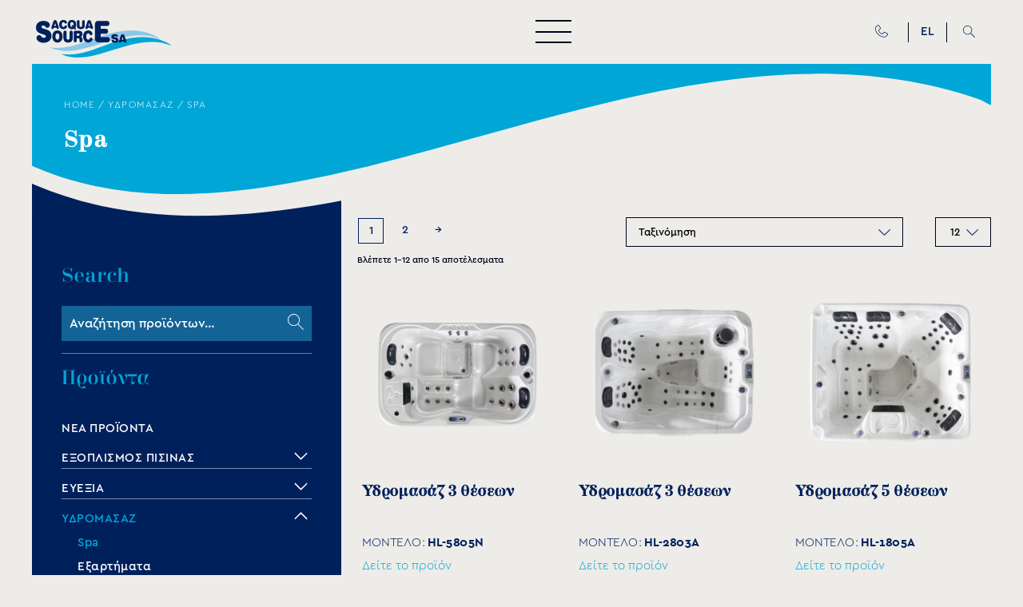

--- FILE ---
content_type: text/html; charset=UTF-8
request_url: https://www.acquasource.gr/product-category/ydromasaz-spa/spa/
body_size: 30969
content:
<!doctype html>
<html class="site no-js" lang="el">
    <head>

    <!-- <meta http-equiv="refresh" content="300; URL=;"> -->


        <!--[if lt IE 9]>
            <script src="//cdnjs.cloudflare.com/ajax/libs/html5shiv/3.7.2/html5shiv.min.js"></script>
        <![endif]-->
        <meta charset="UTF-8">
        <meta http-equiv="X-UA-Compatible" content="IE=Edge"/>
        <meta name="viewport" content="width=device-width, initial-scale=1"/>
        <meta name="theme-color" content="#000021"/>

        <link media="all" href="https://www.acquasource.gr/wp-content/cache/autoptimize/css/autoptimize_fb72a71638dd9a28e830ea2f2ccba536.css" rel="stylesheet"><title>Spa - Acqua Source</title>

                <script>document.documentElement.className = document.documentElement.className.replace(/\bno-js\b/, 'js')</script>

                <script async defer src="https://www.acquasource.gr/wp-content/cache/autoptimize/js/autoptimize_single_437deda1a3f8ac39e07ce79ac1d3f3db.js"></script>

        <meta name='robots' content='index, follow, max-image-preview:large, max-snippet:-1, max-video-preview:-1' />
<link rel="alternate" hreflang="el" href="https://www.acquasource.gr/product-category/ydromasaz-spa/spa/" />
<link rel="alternate" hreflang="en" href="https://www.acquasource.gr/en/product-category/hydromassage/spa-en/" />
<link rel="alternate" hreflang="x-default" href="https://www.acquasource.gr/product-category/ydromasaz-spa/spa/" />

	<!-- This site is optimized with the Yoast SEO plugin v26.6 - https://yoast.com/wordpress/plugins/seo/ -->
	<meta name="description" content="Δείτε προϊόντα στην κατηγορία Spa από τη σελίδα της Acquasource." />
	<link rel="canonical" href="https://www.acquasource.gr/product-category/ydromasaz-spa/spa/" />
	<link rel="next" href="https://www.acquasource.gr/product-category/ydromasaz-spa/spa/page/2/" />
	<meta property="og:locale" content="el_GR" />
	<meta property="og:type" content="article" />
	<meta property="og:title" content="Spa - Acqua Source" />
	<meta property="og:description" content="Δείτε προϊόντα στην κατηγορία Spa από τη σελίδα της Acquasource." />
	<meta property="og:url" content="https://www.acquasource.gr/product-category/ydromasaz-spa/spa/" />
	<meta property="og:site_name" content="Acqua Source" />
	<meta property="og:image" content="https://www.acquasource.gr/wp-content/uploads/2021/12/building-1-8.jpg" />
	<meta property="og:image:width" content="1823" />
	<meta property="og:image:height" content="820" />
	<meta property="og:image:type" content="image/jpeg" />
	<meta name="twitter:card" content="summary_large_image" />
	<script type="application/ld+json" class="yoast-schema-graph">{"@context":"https://schema.org","@graph":[{"@type":"CollectionPage","@id":"https://www.acquasource.gr/product-category/ydromasaz-spa/spa/","url":"https://www.acquasource.gr/product-category/ydromasaz-spa/spa/","name":"Spa - Acqua Source","isPartOf":{"@id":"http://www.acquasource.gr/#website"},"primaryImageOfPage":{"@id":"https://www.acquasource.gr/product-category/ydromasaz-spa/spa/#primaryimage"},"image":{"@id":"https://www.acquasource.gr/product-category/ydromasaz-spa/spa/#primaryimage"},"thumbnailUrl":"https://www.acquasource.gr/wp-content/uploads/2022/09/hl-5805n-acquasource-3.png","description":"Δείτε προϊόντα στην κατηγορία Spa από τη σελίδα της Acquasource.","breadcrumb":{"@id":"https://www.acquasource.gr/product-category/ydromasaz-spa/spa/#breadcrumb"},"inLanguage":"el"},{"@type":"ImageObject","inLanguage":"el","@id":"https://www.acquasource.gr/product-category/ydromasaz-spa/spa/#primaryimage","url":"https://www.acquasource.gr/wp-content/uploads/2022/09/hl-5805n-acquasource-3.png","contentUrl":"https://www.acquasource.gr/wp-content/uploads/2022/09/hl-5805n-acquasource-3.png","width":1080,"height":1080},{"@type":"BreadcrumbList","@id":"https://www.acquasource.gr/product-category/ydromasaz-spa/spa/#breadcrumb","itemListElement":[{"@type":"ListItem","position":1,"name":"Home","item":"https://www.acquasource.gr/"},{"@type":"ListItem","position":2,"name":"Shop","item":"https://www.acquasource.gr/shop/"},{"@type":"ListItem","position":3,"name":"ΥΔΡΟΜΑΣΑΖ","item":"https://www.acquasource.gr/product-category/ydromasaz-spa/"},{"@type":"ListItem","position":4,"name":"Spa"}]},{"@type":"WebSite","@id":"http://www.acquasource.gr/#website","url":"http://www.acquasource.gr/","name":"Acqua Source","description":"","publisher":{"@id":"http://www.acquasource.gr/#organization"},"potentialAction":[{"@type":"SearchAction","target":{"@type":"EntryPoint","urlTemplate":"http://www.acquasource.gr/?s={search_term_string}"},"query-input":{"@type":"PropertyValueSpecification","valueRequired":true,"valueName":"search_term_string"}}],"inLanguage":"el"},{"@type":"Organization","@id":"http://www.acquasource.gr/#organization","name":"Acqua Source","url":"http://www.acquasource.gr/","logo":{"@type":"ImageObject","inLanguage":"el","@id":"http://www.acquasource.gr/#/schema/logo/image/","url":"https://www.acquasource.gr/wp-content/uploads/2021/08/acquasource-logo-100x32-2.png","contentUrl":"https://www.acquasource.gr/wp-content/uploads/2021/08/acquasource-logo-100x32-2.png","width":100,"height":32,"caption":"Acqua Source"},"image":{"@id":"http://www.acquasource.gr/#/schema/logo/image/"}}]}</script>
	<!-- / Yoast SEO plugin. -->


<link rel='dns-prefetch' href='//cc.cdn.civiccomputing.com' />
<link rel="alternate" type="application/rss+xml" title="Acqua Source &raquo; Spa Κατηγορία Feed" href="https://www.acquasource.gr/product-category/ydromasaz-spa/spa/feed/" />
<style id='wp-img-auto-sizes-contain-inline-css' type='text/css'>
img:is([sizes=auto i],[sizes^="auto," i]){contain-intrinsic-size:3000px 1500px}
/*# sourceURL=wp-img-auto-sizes-contain-inline-css */
</style>

<style id='classic-theme-styles-inline-css' type='text/css'>
/*! This file is auto-generated */
.wp-block-button__link{color:#fff;background-color:#32373c;border-radius:9999px;box-shadow:none;text-decoration:none;padding:calc(.667em + 2px) calc(1.333em + 2px);font-size:1.125em}.wp-block-file__button{background:#32373c;color:#fff;text-decoration:none}
/*# sourceURL=/wp-includes/css/classic-themes.min.css */
</style>

<style id='woocommerce-inline-inline-css' type='text/css'>
.woocommerce form .form-row .required { visibility: visible; }
/*# sourceURL=woocommerce-inline-inline-css */
</style>


<script  src="https://www.acquasource.gr/wp-includes/js/jquery/jquery.min.js?ver=3.7.1" id="jquery-core-js"></script>
<script  src="https://www.acquasource.gr/wp-includes/js/jquery/jquery-migrate.min.js?ver=3.4.1" id="jquery-migrate-js"></script>
<script type="text/javascript" id="wpml-cookie-js-extra">
/* <![CDATA[ */
var wpml_cookies = {"wp-wpml_current_language":{"value":"el","expires":1,"path":"/"}};
var wpml_cookies = {"wp-wpml_current_language":{"value":"el","expires":1,"path":"/"}};
//# sourceURL=wpml-cookie-js-extra
/* ]]> */
</script>

<script  src="https://www.acquasource.gr/wp-content/plugins/woocommerce/assets/js/jquery-blockui/jquery.blockUI.min.js?ver=2.7.0-wc.10.4.3" id="wc-jquery-blockui-js" defer="defer" data-wp-strategy="defer"></script>
<script type="text/javascript" id="wc-add-to-cart-js-extra">
/* <![CDATA[ */
var wc_add_to_cart_params = {"ajax_url":"/wp-admin/admin-ajax.php","wc_ajax_url":"/?wc-ajax=%%endpoint%%","i18n_view_cart":"View cart","cart_url":"https://www.acquasource.gr/cart/","is_cart":"","cart_redirect_after_add":"no"};
//# sourceURL=wc-add-to-cart-js-extra
/* ]]> */
</script>


<script type="text/javascript" id="woocommerce-js-extra">
/* <![CDATA[ */
var woocommerce_params = {"ajax_url":"/wp-admin/admin-ajax.php","wc_ajax_url":"/?wc-ajax=%%endpoint%%","i18n_password_show":"Show password","i18n_password_hide":"Hide password"};
//# sourceURL=woocommerce-js-extra
/* ]]> */
</script>

<link rel="https://api.w.org/" href="https://www.acquasource.gr/wp-json/" /><link rel="alternate" title="JSON" type="application/json" href="https://www.acquasource.gr/wp-json/wp/v2/product_cat/704" /><link rel="EditURI" type="application/rsd+xml" title="RSD" href="https://www.acquasource.gr/xmlrpc.php?rsd" />
<meta name="generator" content="WPML ver:4.6.9 stt:1,13;" />
<!-- Google Tag Manager -->
<script>(function(w,d,s,l,i){w[l]=w[l]||[];w[l].push({'gtm.start':
new Date().getTime(),event:'gtm.js'});var f=d.getElementsByTagName(s)[0],
j=d.createElement(s),dl=l!='dataLayer'?'&l='+l:'';j.async=true;j.src=
'https://www.googletagmanager.com/gtm.js?id='+i+dl;f.parentNode.insertBefore(j,f);
})(window,document,'script','dataLayer','GTM-NTRWDM5');</script>
<!-- End Google Tag Manager --><style></style>	<noscript><style>.woocommerce-product-gallery{ opacity: 1 !important; }</style></noscript>
	<link rel="icon" href="https://www.acquasource.gr/wp-content/uploads/2022/01/cropped-acs-fav-1-100x100.png" sizes="32x32" />
<link rel="icon" href="https://www.acquasource.gr/wp-content/uploads/2022/01/cropped-acs-fav-1-480x480.png" sizes="192x192" />
<link rel="apple-touch-icon" href="https://www.acquasource.gr/wp-content/uploads/2022/01/cropped-acs-fav-1-480x480.png" />
<meta name="msapplication-TileImage" content="https://www.acquasource.gr/wp-content/uploads/2022/01/cropped-acs-fav-1-480x480.png" />
		<style type="text/css" id="wp-custom-css">
			
.site-footer__newsletter form .yikes-easy-mc-submit-button-image{
	    position: absolute!important;
    right: 0!important;
    top: -4px!important;
	opacity: 1!important;
	    width: 42px!important;

}

.downloads__cta{
	text-align: center !important;
	text-transform: capitalize;
}

.modal__inner{
	max-width: 1200px !important;
	    height: 500px;
    display: flex
;
    flex-direction: row;
    flex-wrap: nowrap;
    align-content: center;
    justify-content: center;
    align-items: center;
}		</style>
		        <!-- asdf -->
    
<style id='global-styles-inline-css' type='text/css'>
:root{--wp--preset--aspect-ratio--square: 1;--wp--preset--aspect-ratio--4-3: 4/3;--wp--preset--aspect-ratio--3-4: 3/4;--wp--preset--aspect-ratio--3-2: 3/2;--wp--preset--aspect-ratio--2-3: 2/3;--wp--preset--aspect-ratio--16-9: 16/9;--wp--preset--aspect-ratio--9-16: 9/16;--wp--preset--color--black: #000000;--wp--preset--color--cyan-bluish-gray: #abb8c3;--wp--preset--color--white: #ffffff;--wp--preset--color--pale-pink: #f78da7;--wp--preset--color--vivid-red: #cf2e2e;--wp--preset--color--luminous-vivid-orange: #ff6900;--wp--preset--color--luminous-vivid-amber: #fcb900;--wp--preset--color--light-green-cyan: #7bdcb5;--wp--preset--color--vivid-green-cyan: #00d084;--wp--preset--color--pale-cyan-blue: #8ed1fc;--wp--preset--color--vivid-cyan-blue: #0693e3;--wp--preset--color--vivid-purple: #9b51e0;--wp--preset--gradient--vivid-cyan-blue-to-vivid-purple: linear-gradient(135deg,rgb(6,147,227) 0%,rgb(155,81,224) 100%);--wp--preset--gradient--light-green-cyan-to-vivid-green-cyan: linear-gradient(135deg,rgb(122,220,180) 0%,rgb(0,208,130) 100%);--wp--preset--gradient--luminous-vivid-amber-to-luminous-vivid-orange: linear-gradient(135deg,rgb(252,185,0) 0%,rgb(255,105,0) 100%);--wp--preset--gradient--luminous-vivid-orange-to-vivid-red: linear-gradient(135deg,rgb(255,105,0) 0%,rgb(207,46,46) 100%);--wp--preset--gradient--very-light-gray-to-cyan-bluish-gray: linear-gradient(135deg,rgb(238,238,238) 0%,rgb(169,184,195) 100%);--wp--preset--gradient--cool-to-warm-spectrum: linear-gradient(135deg,rgb(74,234,220) 0%,rgb(151,120,209) 20%,rgb(207,42,186) 40%,rgb(238,44,130) 60%,rgb(251,105,98) 80%,rgb(254,248,76) 100%);--wp--preset--gradient--blush-light-purple: linear-gradient(135deg,rgb(255,206,236) 0%,rgb(152,150,240) 100%);--wp--preset--gradient--blush-bordeaux: linear-gradient(135deg,rgb(254,205,165) 0%,rgb(254,45,45) 50%,rgb(107,0,62) 100%);--wp--preset--gradient--luminous-dusk: linear-gradient(135deg,rgb(255,203,112) 0%,rgb(199,81,192) 50%,rgb(65,88,208) 100%);--wp--preset--gradient--pale-ocean: linear-gradient(135deg,rgb(255,245,203) 0%,rgb(182,227,212) 50%,rgb(51,167,181) 100%);--wp--preset--gradient--electric-grass: linear-gradient(135deg,rgb(202,248,128) 0%,rgb(113,206,126) 100%);--wp--preset--gradient--midnight: linear-gradient(135deg,rgb(2,3,129) 0%,rgb(40,116,252) 100%);--wp--preset--font-size--small: 13px;--wp--preset--font-size--medium: 20px;--wp--preset--font-size--large: 36px;--wp--preset--font-size--x-large: 42px;--wp--preset--spacing--20: 0.44rem;--wp--preset--spacing--30: 0.67rem;--wp--preset--spacing--40: 1rem;--wp--preset--spacing--50: 1.5rem;--wp--preset--spacing--60: 2.25rem;--wp--preset--spacing--70: 3.38rem;--wp--preset--spacing--80: 5.06rem;--wp--preset--shadow--natural: 6px 6px 9px rgba(0, 0, 0, 0.2);--wp--preset--shadow--deep: 12px 12px 50px rgba(0, 0, 0, 0.4);--wp--preset--shadow--sharp: 6px 6px 0px rgba(0, 0, 0, 0.2);--wp--preset--shadow--outlined: 6px 6px 0px -3px rgb(255, 255, 255), 6px 6px rgb(0, 0, 0);--wp--preset--shadow--crisp: 6px 6px 0px rgb(0, 0, 0);}:where(.is-layout-flex){gap: 0.5em;}:where(.is-layout-grid){gap: 0.5em;}body .is-layout-flex{display: flex;}.is-layout-flex{flex-wrap: wrap;align-items: center;}.is-layout-flex > :is(*, div){margin: 0;}body .is-layout-grid{display: grid;}.is-layout-grid > :is(*, div){margin: 0;}:where(.wp-block-columns.is-layout-flex){gap: 2em;}:where(.wp-block-columns.is-layout-grid){gap: 2em;}:where(.wp-block-post-template.is-layout-flex){gap: 1.25em;}:where(.wp-block-post-template.is-layout-grid){gap: 1.25em;}.has-black-color{color: var(--wp--preset--color--black) !important;}.has-cyan-bluish-gray-color{color: var(--wp--preset--color--cyan-bluish-gray) !important;}.has-white-color{color: var(--wp--preset--color--white) !important;}.has-pale-pink-color{color: var(--wp--preset--color--pale-pink) !important;}.has-vivid-red-color{color: var(--wp--preset--color--vivid-red) !important;}.has-luminous-vivid-orange-color{color: var(--wp--preset--color--luminous-vivid-orange) !important;}.has-luminous-vivid-amber-color{color: var(--wp--preset--color--luminous-vivid-amber) !important;}.has-light-green-cyan-color{color: var(--wp--preset--color--light-green-cyan) !important;}.has-vivid-green-cyan-color{color: var(--wp--preset--color--vivid-green-cyan) !important;}.has-pale-cyan-blue-color{color: var(--wp--preset--color--pale-cyan-blue) !important;}.has-vivid-cyan-blue-color{color: var(--wp--preset--color--vivid-cyan-blue) !important;}.has-vivid-purple-color{color: var(--wp--preset--color--vivid-purple) !important;}.has-black-background-color{background-color: var(--wp--preset--color--black) !important;}.has-cyan-bluish-gray-background-color{background-color: var(--wp--preset--color--cyan-bluish-gray) !important;}.has-white-background-color{background-color: var(--wp--preset--color--white) !important;}.has-pale-pink-background-color{background-color: var(--wp--preset--color--pale-pink) !important;}.has-vivid-red-background-color{background-color: var(--wp--preset--color--vivid-red) !important;}.has-luminous-vivid-orange-background-color{background-color: var(--wp--preset--color--luminous-vivid-orange) !important;}.has-luminous-vivid-amber-background-color{background-color: var(--wp--preset--color--luminous-vivid-amber) !important;}.has-light-green-cyan-background-color{background-color: var(--wp--preset--color--light-green-cyan) !important;}.has-vivid-green-cyan-background-color{background-color: var(--wp--preset--color--vivid-green-cyan) !important;}.has-pale-cyan-blue-background-color{background-color: var(--wp--preset--color--pale-cyan-blue) !important;}.has-vivid-cyan-blue-background-color{background-color: var(--wp--preset--color--vivid-cyan-blue) !important;}.has-vivid-purple-background-color{background-color: var(--wp--preset--color--vivid-purple) !important;}.has-black-border-color{border-color: var(--wp--preset--color--black) !important;}.has-cyan-bluish-gray-border-color{border-color: var(--wp--preset--color--cyan-bluish-gray) !important;}.has-white-border-color{border-color: var(--wp--preset--color--white) !important;}.has-pale-pink-border-color{border-color: var(--wp--preset--color--pale-pink) !important;}.has-vivid-red-border-color{border-color: var(--wp--preset--color--vivid-red) !important;}.has-luminous-vivid-orange-border-color{border-color: var(--wp--preset--color--luminous-vivid-orange) !important;}.has-luminous-vivid-amber-border-color{border-color: var(--wp--preset--color--luminous-vivid-amber) !important;}.has-light-green-cyan-border-color{border-color: var(--wp--preset--color--light-green-cyan) !important;}.has-vivid-green-cyan-border-color{border-color: var(--wp--preset--color--vivid-green-cyan) !important;}.has-pale-cyan-blue-border-color{border-color: var(--wp--preset--color--pale-cyan-blue) !important;}.has-vivid-cyan-blue-border-color{border-color: var(--wp--preset--color--vivid-cyan-blue) !important;}.has-vivid-purple-border-color{border-color: var(--wp--preset--color--vivid-purple) !important;}.has-vivid-cyan-blue-to-vivid-purple-gradient-background{background: var(--wp--preset--gradient--vivid-cyan-blue-to-vivid-purple) !important;}.has-light-green-cyan-to-vivid-green-cyan-gradient-background{background: var(--wp--preset--gradient--light-green-cyan-to-vivid-green-cyan) !important;}.has-luminous-vivid-amber-to-luminous-vivid-orange-gradient-background{background: var(--wp--preset--gradient--luminous-vivid-amber-to-luminous-vivid-orange) !important;}.has-luminous-vivid-orange-to-vivid-red-gradient-background{background: var(--wp--preset--gradient--luminous-vivid-orange-to-vivid-red) !important;}.has-very-light-gray-to-cyan-bluish-gray-gradient-background{background: var(--wp--preset--gradient--very-light-gray-to-cyan-bluish-gray) !important;}.has-cool-to-warm-spectrum-gradient-background{background: var(--wp--preset--gradient--cool-to-warm-spectrum) !important;}.has-blush-light-purple-gradient-background{background: var(--wp--preset--gradient--blush-light-purple) !important;}.has-blush-bordeaux-gradient-background{background: var(--wp--preset--gradient--blush-bordeaux) !important;}.has-luminous-dusk-gradient-background{background: var(--wp--preset--gradient--luminous-dusk) !important;}.has-pale-ocean-gradient-background{background: var(--wp--preset--gradient--pale-ocean) !important;}.has-electric-grass-gradient-background{background: var(--wp--preset--gradient--electric-grass) !important;}.has-midnight-gradient-background{background: var(--wp--preset--gradient--midnight) !important;}.has-small-font-size{font-size: var(--wp--preset--font-size--small) !important;}.has-medium-font-size{font-size: var(--wp--preset--font-size--medium) !important;}.has-large-font-size{font-size: var(--wp--preset--font-size--large) !important;}.has-x-large-font-size{font-size: var(--wp--preset--font-size--x-large) !important;}
/*# sourceURL=global-styles-inline-css */
</style>

<style id='yikes-inc-easy-mailchimp-public-styles-inline-css' type='text/css'>

			.yikes-easy-mc-form label.label-inline {
				float: none;
				width: 99%;
				padding-right: 10px;
				
			 }

			 /* Drop the submit button (100% width) below the fields */
			 @media ( max-width: 768px ) {
			 	.yikes-easy-mc-form label.label-inline {
					width: 99%;
					padding-right: 10px;
				}
				.yikes-easy-mc-form .submit-button-inline-label {
					width: 100%;
					float: none;
				}
				.yikes-easy-mc-form .submit-button-inline-label .empty-label {
					display: none;
				}
			}

			/* Stack all fields @ 100% */
			@media ( max-width: 650px ) {
				.yikes-easy-mc-form label.label-inline {
					width: 100%;
				}
			}
		
/*# sourceURL=yikes-inc-easy-mailchimp-public-styles-inline-css */
</style>

</head>

   

    <body class="archive tax-product_cat term-spa term-704 wp-theme-acs06724 site__body theme-acs06724 woocommerce woocommerce-page woocommerce-no-js">

	

  


        

<header class="site-header">
	<div class="site-header__logo">
		<a class="site-header__logo__link" href="https://www.acquasource.gr/" rel="home" title="Acqua Source">
			<svg id="Layer_1" xmlns="http://www.w3.org/2000/svg" viewBox="0 0 180.77 50"><style>.logost0,.logost1{fill-rule:evenodd;clip-rule:evenodd;fill:#8dc6e8}.logost1{fill:#00a6d6}.logost2,.logost3{fill:#00205c}.logost3{fill-rule:evenodd;clip-rule:evenodd}</style><path class="logost0" d="M165.72 25.55c-16.01-11.53-39.22-15.86-74.11-5.61-23.59 6.95-45.75 20.67-73.42 16.4 41.89 20.65 97.02-32.05 147.53-10.79"/><path class="logost1" d="M180.77 34.32c-16.01-11.53-39.22-15.88-74.11-5.61-23.59 6.95-45.75 20.67-73.42 16.4 41.88 20.64 97.01-32.06 147.53-10.79"/><path class="logost2" d="M20.63 20.97c0 3.16-1.12 5.57-3.38 7.25-1.92 1.44-4.31 2.16-7.17 2.16-4.13 0-7.05-1.4-8.81-4.23-.4-.62-.6-1.32-.6-2.08 0-1.04.34-1.94 1.04-2.74.68-.8 1.5-1.18 2.46-1.16 1.36.02 2.42.72 3.2 2.08.58 1.02 1.58 1.52 3.02 1.52 1.92 0 2.86-.66 2.86-1.98 0-.98-1.14-1.82-3.42-2.54-3.26-1.02-5.39-1.84-6.37-2.46C1.18 15.33.02 13.19 0 10.34c-.02-2.98 1.02-5.31 3.16-6.99C5 1.95 7.28 1.23 9.99 1.23c3.24 0 5.73.9 7.41 2.7.74.76 1.1 1.66 1.1 2.68 0 1-.32 1.86-.96 2.62-.62.76-1.38 1.16-2.28 1.18-1.28.04-2.22-.48-2.8-1.56-.5-.94-1.48-1.4-2.92-1.4s-2.16.64-2.16 1.9c0 .68.28 1.18.86 1.52.18.1.72.28 1.6.56l4.51 1.4c4.19 1.33 6.28 4.03 6.28 8.14m74.66 8.7H82.22c-1.03 0-1.91-.43-2.65-1.28-.74-.84-1.11-1.85-1.11-3.03V5.48c0-1.17.37-2.18 1.11-3.01.74-.84 1.63-1.26 2.65-1.26h12.6c.82 0 1.52.33 2.1 1.01.56.66.84 1.46.84 2.39 0 .91-.29 1.71-.86 2.37-.6.66-1.28.99-2.08.99h-8.6v3.83h6.92c.78 0 1.46.31 2.02.95.56.64.84 1.42.84 2.33 0 .88-.29 1.65-.82 2.28-.55.64-1.23.95-2.04.95h-6.92v4.45h9.08c.84 0 1.56.35 2.14 1.05.6.68.86 1.5.84 2.47-.02.93-.31 1.73-.89 2.41-.58.65-1.28.98-2.1.98m-64.68-4.82c-.45.91-1.13 1.37-2.06 1.37-.93 0-1.61-.46-2.06-1.37-.34-.71-.5-1.65-.5-2.84 0-2.8.85-4.2 2.56-4.2 1.73 0 2.58 1.39 2.58 4.2 0 1.16-.17 2.11-.52 2.84m2.88-8.69c-1.23-1.49-2.86-2.23-4.94-2.23-2.06 0-3.71.74-4.96 2.23-1.23 1.47-1.84 3.42-1.84 5.85 0 2.45.61 4.4 1.84 5.87 1.24 1.49 2.9 2.23 4.96 2.23 2.08 0 3.71-.74 4.94-2.23 1.23-1.47 1.84-3.42 1.84-5.87 0-2.44-.62-4.39-1.84-5.85zm15.47 8.02c0 2.02-.63 3.55-1.88 4.57-1.08.89-2.53 1.36-4.33 1.36-1.78 0-3.23-.46-4.33-1.36-1.26-1.04-1.89-2.56-1.89-4.57v-7.6c0-.67.2-1.23.63-1.69.41-.48.91-.71 1.49-.71.57 0 1.08.22 1.49.71.41.46.61 1.02.61 1.69v7.19c0 .85.17 1.47.46 1.86.32.37.82.57 1.54.57.46 0 .89-.11 1.26-.33.46-.3.69-.71.69-1.21.04-.2.04-.5.04-.89V16.6c0-.67.22-1.23.63-1.71.41-.48.91-.71 1.49-.71s1.08.22 1.49.71c.41.48.61 1.04.61 1.71v7.58zm7.21-3.25h-1.95v-2.88h1.82c.43 0 .69 0 .8.02.72.11 1.1.57 1.1 1.41-.01.96-.6 1.45-1.77 1.45m5.18 2.8c-.37-.61-.93-1-1.65-1.17 1.17-.63 1.84-1.52 2.02-2.65.02.06.04-.04.06-.3.04-.26.04-.52.04-.8 0-1-.02-1.45-.09-1.3-.22-1.3-.91-2.19-2.08-2.69-.8-.33-1.89-.5-3.29-.5h-4.18c-.48 0-.93.22-1.36.67a2.27 2.27 0 0 0-.71 1.67v10.83c0 .65.2 1.19.59 1.65.41.46.89.69 1.45.69.58 0 1.06-.22 1.47-.69.39-.46.59-1 .59-1.65V24.4h1.91c.67 0 1.13.17 1.39.5.28.33.41.87.41 1.63v.93c0 .67.19 1.22.58 1.69.37.45.85.67 1.45.67.56 0 1.04-.24 1.43-.71.41-.46.59-1.02.58-1.67v-1.5c-.01-.87-.22-1.61-.61-2.21zm13.62 3.1c-.54 1.04-1.3 1.86-2.27 2.41-.98.56-2.06.85-3.27.85-2.02 0-3.62-.76-4.85-2.28-1.21-1.52-1.82-3.47-1.82-5.85 0-2.43.61-4.38 1.82-5.85 1.23-1.47 2.86-2.19 4.94-2.19 2.56 0 4.36 1.08 5.38 3.25.17.33.24.69.24 1.04 0 .61-.2 1.13-.59 1.58-.41.45-.87.67-1.39.65-.85-.02-1.43-.45-1.73-1.28-.33-.93-.97-1.39-1.88-1.39-.93 0-1.6.47-2.04 1.37-.35.73-.54 1.67-.54 2.84 0 1.13.19 2.08.56 2.84.46.95 1.13 1.41 2.02 1.41.91 0 1.56-.48 1.93-1.43.32-.84.89-1.26 1.69-1.3.54-.04 1.02.17 1.43.61.43.45.63.97.63 1.6.02.38-.07.75-.26 1.12m34.97-.16c0 1.24-.54 2.21-1.6 2.88-.89.57-2.01.85-3.34.85-1.91 0-3.29-.56-4.1-1.67a1.35 1.35 0 0 1-.28-.84c0-.41.17-.76.48-1.08.33-.32.7-.48 1.15-.46.63 0 1.13.28 1.5.82.26.41.72.61 1.41.61.89 0 1.34-.26 1.34-.78 0-.39-.54-.74-1.6-1.02-1.54-.41-2.52-.72-2.97-.97-1.08-.59-1.62-1.45-1.62-2.56-.02-1.19.48-2.12 1.47-2.78.85-.56 1.93-.84 3.19-.84 1.5 0 2.65.35 3.45 1.08.33.3.5.65.5 1.06 0 .39-.15.74-.45 1.04-.3.3-.65.46-1.06.46-.59.02-1.04-.18-1.3-.61-.24-.37-.71-.56-1.37-.56-.67 0-1 .26-1 .76 0 .26.13.46.39.59.09.04.33.11.76.22l2.1.56c1.97.52 2.95 1.6 2.95 3.24m4.23-.32l1.11-3.81 1.11 3.81h-2.22zm6.09 1.78l-2.56-7.28c-.44-1.23-1.24-1.84-2.43-1.84-1.15 0-1.93.61-2.38 1.84l-2.6 7.37c-.04.15-.07.3-.07.46 0 .41.17.76.46 1.08.32.32.71.46 1.19.46.78.02 1.28-.35 1.5-1.1l.15-.48h3.51l.13.41c.22.76.76 1.15 1.6 1.17.32.02.65-.09.98-.33.43-.28.63-.67.63-1.15 0-.2-.04-.4-.11-.61zM64.92 7.76c0 1.54-.52 2.69-1.58 3.47-.89.69-2.12 1.02-3.64 1.02-1.5 0-2.71-.33-3.64-1.02-1.06-.8-1.58-1.95-1.58-3.47V2.01c0-.5.17-.93.52-1.28s.76-.54 1.24-.54c.5 0 .91.19 1.26.54.35.35.52.78.52 1.28v5.46c0 .63.13 1.1.39 1.39.26.3.69.44 1.28.44.39 0 .74-.09 1.06-.26.39-.22.59-.52.59-.91.02-.17.04-.39.04-.67V2.02c0-.5.17-.93.52-1.3.33-.35.76-.54 1.24-.54s.91.19 1.24.54c.35.37.52.8.52 1.3v5.74zM41.11 9.79a4.7 4.7 0 0 1-1.91 1.84c-.82.41-1.74.63-2.75.63-1.69 0-3.04-.58-4.07-1.73-1.02-1.15-1.54-2.64-1.54-4.44 0-1.84.52-3.32 1.54-4.44C33.4.56 34.78 0 36.52 0c2.15 0 3.68.82 4.53 2.45.15.26.2.52.2.8 0 .46-.17.85-.5 1.21-.33.33-.72.5-1.17.48-.72-.02-1.21-.33-1.45-.97-.28-.71-.82-1.06-1.6-1.06-.76 0-1.34.35-1.71 1.04-.3.56-.45 1.26-.45 2.15 0 .86.15 1.56.46 2.15.39.71.95 1.08 1.69 1.08.78 0 1.34-.37 1.63-1.1.28-.63.74-.95 1.43-.98.45-.02.85.13 1.21.46.35.33.52.74.52 1.21.02.31-.05.59-.2.87m8.81-2.07L49.25 7a.95.95 0 0 0-.72-.34c-.3 0-.56.11-.76.34-.22.2-.33.48-.33.8 0 .26.09.48.28.7l.78.87c-.3.06-.52.07-.65.07-1.5 0-2.25-1.11-2.25-3.34 0-2.21.76-3.32 2.27-3.32 1.49 0 2.23 1.17 2.23 3.51-.01.4-.07.86-.18 1.43m2.38 2.47c.85-1.21 1.26-2.6 1.26-4.16 0-1.82-.52-3.27-1.58-4.38C50.92.54 49.53 0 47.82 0c-1.73 0-3.12.56-4.16 1.71-1.02 1.13-1.54 2.62-1.54 4.47 0 1.8.52 3.27 1.58 4.38 1.04 1.13 2.41 1.69 4.1 1.69 1.1 0 1.99-.22 2.69-.63l.87.95c.2.22.46.34.78.34.33 0 .59-.11.82-.34.2-.22.3-.5.3-.82 0-.33-.11-.61-.32-.85l-.64-.71z"/><path class="logost3" d="M75.83 9.84l-2.56-7.71C72.84.83 72.03.18 70.86.18h-.02c-1.15 0-1.93.65-2.38 1.95l-2.58 7.8c-.05.17-.09.33-.09.5 0 .43.17.82.46 1.15.32.32.71.48 1.19.48.8.02 1.3-.37 1.5-1.17l.15-.5h3.51l.13.43c.24.82.76 1.23 1.6 1.24.32.02.65-.09 1-.35.41-.3.61-.71.61-1.23 0-.19-.04-.4-.11-.64m-4.98-1.87h-1.11l1.11-4.05 1.13 4.05h-1.13zM30.46 9.84L27.9 2.13C27.47.83 26.66.18 25.49.18h-.02c-1.15 0-1.93.65-2.38 1.95l-2.58 7.8c-.06.17-.09.33-.09.5 0 .43.17.82.46 1.15.32.32.71.48 1.19.48.8.02 1.3-.37 1.5-1.17l.15-.5h3.51l.13.43c.24.82.76 1.23 1.6 1.24.32.02.65-.09 1-.35.41-.3.61-.71.61-1.23 0-.19-.04-.4-.11-.64m-4.98-1.87h-1.11l1.11-4.05 1.13 4.05h-1.13z"/></svg>		</a>
	</div>
	
	<div class="site-header__menu">

		<div class="site-header__menu__helper">
						<!-- <div class="helper-menu">  -->
				<div class="helper-menu-container"><div class="menu__list menu__list--level-0"><ul class="helper-menu-list"><li class="helper-menu-list__item helper-menu-list__item--telephone hideformobile"><a title="" href="tel:210 5721058"><svg xmlns="http://www.w3.org/2000/svg" viewBox="0 0 17.51 16.8" width="16" height="16"><path d="M13 16.8a13.18 13.18 0 0 1-9.19-3.69A12.12 12.12 0 0 1 0 4.3a2.72 2.72 0 0 1 1-2.06L3 .43a1.67 1.67 0 0 1 2.42.26l2 2.7a1.57 1.57 0 0 1 .3.91 1.55 1.55 0 0 1-.55 1.17l-1.6 1.37a.85.85 0 0 0-.27.58 4.52 4.52 0 0 0 1.59 2.77 4.89 4.89 0 0 0 2.88 1.53 1 1 0 0 0 .63-.28l1.41-1.53A1.71 1.71 0 0 1 14 9.67l2.8 1.93a1.52 1.52 0 0 1 .26 2.4l-1.89 1.91a2.9 2.9 0 0 1-2.17.89zM4 .8a.82.82 0 0 0-.49.2l-2 1.82a1.93 1.93 0 0 0-.7 1.48 11.36 11.36 0 0 0 3.6 8.25A12.38 12.38 0 0 0 13 16a2.11 2.11 0 0 0 1.54-.67l1.9-1.92a.76.76 0 0 0 .23-.54.79.79 0 0 0-.36-.65L13.5 10.3a.86.86 0 0 0-1.08.12L11 12a1.75 1.75 0 0 1-1.22.53 5.6 5.6 0 0 1-3.46-1.76 5.24 5.24 0 0 1-1.84-3.35A1.62 1.62 0 0 1 5 6.27l1.65-1.39a.78.78 0 0 0 .27-.58.74.74 0 0 0-.15-.45l-2-2.71a.81.81 0 0 0-.7-.36z" fill="#00205c" data-name="Layer 1"/></svg></a></li><li class="helper-menu-list__item lang__wrapper__list__current hideformobile">EL
						<ul class="lang__wrapper__list__current__options">
									<li class="lang___wrapper__list__current__options__item">
										<a class="lang__wrapper__list__current__options__item__link" href="https://www.acquasource.gr/en/product-category/hydromassage/spa-en/" rel="alternate" title="EN" lang="en" hreflang="en">

											EN
										</a>
									</li></ul></li><li class="helper-menu-list__item"><a class="menu__item menu__item--hidefordesktop menu__link search-modal">
                <span class="search-modal__icon">
                <svg xmlns="http://www.w3.org/2000/svg" viewBox="0 0 17.31 17.31" width="15"><path d="M6.55 13.09a6.55 6.55 0 1 1 6.54-6.54 6.56 6.56 0 0 1-6.54 6.54zm0-12.27a5.73 5.73 0 1 0 5.72 5.73A5.74 5.74 0 0 0 6.55.82z" fill="#00205c"/><path fill="#00205c" d="M10.59 11.171l.58-.58 6.137 6.138-.58.58z"/></svg>
                </span>
                </a></li></ul></div></div>			<!-- </div> -->
		</div>
		
		
		<div class="site-header__menu__burger">
			<span class="site-header__menu__burger__bar"></span>
		</div>

		<div class="site-header__megamenu">
		
			<div class="menu--main"><div class="menu__list menu__list--level-0"><a href="https://www.acquasource.gr/proionta/" class="menu__item menu__item--has-children menu__post_ID-258 menu__link" data-backgroundimage="https://www.acquasource.gr/wp-content/uploads/2021/07/menu.jpg">ΠΡΟΪΟΝΤΑ<div class="megamenu">
 
			<div class="megamenu__menu">
		<div class="megamenu__menu__back"><svg xmlns="http://www.w3.org/2000/svg" viewBox="0 0 51.5 17.9"><style>.menuarrowst0{fill:none;stroke:#fff;stroke-width:.7887;stroke-miterlimit:10}</style><path class="menuarrowst0" d="M1.5 8.9h50M9.2 17.6L.6 8.9 9.2.3"/></svg></div><div class="menu__list menu__list--submenu menu__list--level-1"><a href="https://www.acquasource.gr/proionta/" class="menu__item hideformobile menu__link" data-icon="overview-menu-icon"><span class="menu-icon" id="icon-overview-menu-icon"><svg xmlns="http://www.w3.org/2000/svg" viewBox="0 0 43.28 20.35" width="50" opacity="0!important"><path d="M13.73 8.29zm-5.57 0h5.57V6.35H8.18zm5.57 7.13V9.61H8.18v6.13a3.93 3.93 0 0 0-1.31-.36V1.95a.59.59 0 0 0-.25-.58.65.65 0 0 0-.21-.06.85.85 0 0 0-.23 0 .49.49 0 0 0-.31.39v.84H4.56v-.92A1.77 1.77 0 0 1 5.74.08a1.8 1.8 0 0 1 .76-.1 1.69 1.69 0 0 1 .75.21 1.82 1.82 0 0 1 .93 1.76V5h5.57V1.92a.57.57 0 0 0-.24-.58.79.79 0 0 0-.22-.06h-.23a.49.49 0 0 0-.31.39v.84h-1.31v-.92a1.81 1.81 0 0 1 1.94-1.64 1.69 1.69 0 0 1 .75.21 1.82 1.82 0 0 1 .93 1.76v13.21a3.7 3.7 0 0 0-1.27.23m23.17 3.68c-1.69 0-3.09-1.68-4.87-1.68s-3.2 1.68-4.87 1.68-3.13-1.68-4.87-1.68-3.17 1.68-4.87 1.68-3.09-1.68-4.87-1.68-3.16 1.68-4.87 1.68-3.06-1.68-4.87-1.68a6.91 6.91 0 0 0-2.87.93 7 7 0 0 1 .51 1.24c1.86-.93 2.61-1 4.47-.07 2.2 1.13 3.4 1.09 5.62 0 1.75-.88 2.37-.84 4.12 0 2.28 1.13 3.39 1.06 5.67 0 1.75-.84 2.22-.82 4 0 2.26 1.08 3.31 1.15 5.56 0a6.06 6.06 0 0 1 2.17-.77c.89 0 5.53 2.91 5.53 1a.66.66 0 0 0-.66-.67" opacity="0!important"/><path d="M13.27 15.22c2.21 1.13 3.41 1.09 5.62 0 1.76-.88 2.37-.84 4.13 0 2.28 1.13 3.38 1.06 5.67 0 1.75-.84 2.22-.82 4 0 2.26 1.07 3.3 1.14 5.56 0 2.09-1 2.73-.76 4.74.2a6.54 6.54 0 0 1 .33-1.32c-2.29-1.13-3.34-1.22-5.66-.08-1.88.92-2.5.85-4.4-.05l-.67-.31c-2.27-3.15-4.49-6.32-6.73-9.49a2 2 0 0 0-2.46-.54l-5.28 2.56a1.724 1.724 0 0 0 1.51 3.1l4.19-2 1.75 2.49c-.76.58-3.85 3.35-4.63 3.35-1.78 0-3.16 1.68-4.87 1.68S13 13.13 11.2 13.13s-3.22 1.68-4.87 1.68a.67.67 0 0 0 0 1.34c1.76 0 3.15-1.68 4.87-1.68a5.18 5.18 0 0 1 2.1.76" opacity="0!important"/></svg></span>ΟΛΑ ΤΑ ΠΡΟΪΟΝΤΑ</a></li>
<a href="https://www.acquasource.gr/product-category/nea-proionta/" class="menu__item menu__link" data-icon="nea-proionta"><span class="menu-icon" id="icon-nea-proionta"><svg xmlns="http://www.w3.org/2000/svg" viewBox="0 0 58.8 58.5"><style>.st0{fill:#f91c2d}</style><path class="st0" d="M38.4 9.2H4.5v28.3C4.5 45 11.8 51 20.6 51h33.9V22.7c0-7.4-7.3-13.5-16.1-13.5zM18.8 37.3h-.9l-8.1-8.6V37H7V22.9h.9l8.1 8.6v-8.3h2.8v14.1zm12-.2h-9.6V23.2h9.4v2.6H24v2.8h4.8V31H24v3.5h6.8v2.6zm15.7.2h-.9l-3.9-8.8-3.9 8.8h-.9l-5.6-14.2h3.2l3 8.2 3.6-8.4h1.2l3.6 8.4 3-8.2h3.2l-5.6 14.2z"/></svg></span>ΝΕΑ ΠΡΟΪΟΝΤΑ</a></li>
<a href="https://www.acquasource.gr/product-category/eksoplismos-pisinas/" class="menu__item menu__link" data-icon="eksoplismos-pisinas"><span class="menu-icon" id="icon-eksoplismos-pisinas"><svg xmlns="http://www.w3.org/2000/svg" viewBox="0 -10 43.28 30.35" width="50"><g fill="#00205c"><path d="M13.73 8.29zm-5.57 0h5.57V6.35H8.18zm5.57 7.13V9.61H8.18v6.13a3.93 3.93 0 0 0-1.31-.36V1.95a.59.59 0 0 0-.25-.58.65.65 0 0 0-.21-.06.85.85 0 0 0-.23 0 .49.49 0 0 0-.31.39v.84H4.56v-.92A1.77 1.77 0 0 1 5.74.08a1.8 1.8 0 0 1 .76-.1 1.69 1.69 0 0 1 .75.21 1.82 1.82 0 0 1 .93 1.76V5h5.57V1.92a.57.57 0 0 0-.24-.58.79.79 0 0 0-.22-.06h-.23a.49.49 0 0 0-.31.39v.84h-1.31v-.92a1.81 1.81 0 0 1 1.94-1.64 1.69 1.69 0 0 1 .75.21 1.82 1.82 0 0 1 .93 1.76v13.21a3.7 3.7 0 0 0-1.27.23m23.17 3.68c-1.69 0-3.09-1.68-4.87-1.68s-3.2 1.68-4.87 1.68-3.13-1.68-4.87-1.68-3.17 1.68-4.87 1.68-3.09-1.68-4.87-1.68-3.16 1.68-4.87 1.68-3.06-1.68-4.87-1.68a6.91 6.91 0 0 0-2.87.93 7 7 0 0 1 .51 1.24c1.86-.93 2.61-1 4.47-.07 2.2 1.13 3.4 1.09 5.62 0 1.75-.88 2.37-.84 4.12 0 2.28 1.13 3.39 1.06 5.67 0 1.75-.84 2.22-.82 4 0 2.26 1.08 3.31 1.15 5.56 0a6.06 6.06 0 0 1 2.17-.77c.89 0 5.53 2.91 5.53 1a.66.66 0 0 0-.66-.67"/><path d="M13.27 15.22c2.21 1.13 3.41 1.09 5.62 0 1.76-.88 2.37-.84 4.13 0 2.28 1.13 3.38 1.06 5.67 0 1.75-.84 2.22-.82 4 0 2.26 1.07 3.3 1.14 5.56 0 2.09-1 2.73-.76 4.74.2a6.54 6.54 0 0 1 .33-1.32c-2.29-1.13-3.34-1.22-5.66-.08-1.88.92-2.5.85-4.4-.05l-.67-.31c-2.27-3.15-4.49-6.32-6.73-9.49a2 2 0 0 0-2.46-.54l-5.28 2.56a1.724 1.724 0 0 0 1.51 3.1l4.19-2 1.75 2.49c-.76.58-3.85 3.35-4.63 3.35-1.78 0-3.16 1.68-4.87 1.68S13 13.13 11.2 13.13s-3.22 1.68-4.87 1.68a.67.67 0 0 0 0 1.34c1.76 0 3.15-1.68 4.87-1.68a5.18 5.18 0 0 1 2.1.76"/></g></svg></span>ΕΞΟΠΛΙΣΜΟΣ ΠΙΣΙΝΑΣ</a></li>
<a href="https://www.acquasource.gr/product-category/eyexia-sauna-hammam/" class="menu__item menu__link" data-icon="eueksia"><span class="menu-icon" id="icon-eueksia"><svg xmlns="http://www.w3.org/2000/svg" viewBox="0 0 27.45 26.39" width="50"><g fill="#00a6d6"><path d="M25.7 14.74a3.89 3.89 0 0 1-1.44-1.81 3.18 3.18 0 0 1 .13-2.48 5.08 5.08 0 0 1 1.25-1.47l.13-.12.25-.25a2.06 2.06 0 0 0 .57-1.18 1.49 1.49 0 0 0-.45-1.12 1.53 1.53 0 0 0-.18-.18 1.77 1.77 0 0 0-.43-.28c-.81-.4-.59-1.24.38-.77a3 3 0 0 1 .62.41l.24.24a2.27 2.27 0 0 1 .67 1.76 2.8 2.8 0 0 1-.78 1.68l-.3.31-.13.12a4.57 4.57 0 0 0-1.05 1.2 2.34 2.34 0 0 0-.1 1.82 3 3 0 0 0 1 1.35c.47.34.11 1.11-.4.76m.88 11.66h-26c-.18 0-.61-.27-.61-.61s.43-.6.61-.6h26a.61.61 0 1 1 0 1.21m-3.3-11.64a3.89 3.89 0 0 1-1.45-1.82 3.1 3.1 0 0 1 .13-2.48 5.08 5.08 0 0 1 1.25-1.47l.13-.12.24-.25a2.11 2.11 0 0 0 .56-1.18 1.46 1.46 0 0 0-.45-1.12 1.53 1.53 0 0 0-.18-.18 1.77 1.77 0 0 0-.43-.28c-.81-.4-.59-1.24.38-.77a2.78 2.78 0 0 1 .62.41l.24.24a2.31 2.31 0 0 1 .68 1.76 2.86 2.86 0 0 1-.72 1.66l-.31.31-.13.12a4.23 4.23 0 0 0-1 1.2 2.3 2.3 0 0 0-.11 1.82 2.93 2.93 0 0 0 1 1.35c.46.34.11 1.1-.39.77m-1.45 9.72h5.38v-9.11h-5.38zM12.26 0a2.38 2.38 0 1 1-2.38 2.38A2.39 2.39 0 0 1 12.26 0m7.62 19.02a.81.81 0 0 1-.51-.18l-4.58-4.28v5.59a.81.81 0 0 1-.82.77.82.82 0 0 1-.82-.82v-6.18H8.08V7.8l.05-.14.46-1.06-2.53 1.55v5.13a.82.82 0 0 1-1.63.08v-6.1l5.19-3.31a3.13 3.13 0 0 0 1.21 1.13l-.94 3v4.21h4.82l5.65 5.29a.82.82 0 0 1-.47 1.48"/><path d="M17.92 24.87a.44.44 0 0 1-.43-.4v-1.93h-6.41V15.6H3.15a.43.43 0 0 1-.41-.43.44.44 0 0 1 .43-.43h8.78v6.94h6.4v2.76a.43.43 0 0 1-.43.43"/><path d="M17.92 25.01a.57.57 0 0 1-.54-.4v-1.93h-6.4v-6.94H3.04a.57.57 0 0 1 .16-1.11h8.92v6.94h6.4v2.87a.58.58 0 0 1-.6.57zm-.29-.58a.29.29 0 0 0 .29.27.29.29 0 0 0 .29-.29v-2.62h-6.4v-6.94H3.17a.29.29 0 0 0-.29.29.28.28 0 0 0 .28.29h8.1v6.94h6.41z"/></g></svg></span>ΕΥΕΞΙΑ</a></li>
<a href="https://www.acquasource.gr/product-category/ydromasaz-spa/" class="menu__item menu__link" data-icon="ydromasaz"><span class="menu-icon" id="icon-ydromasaz"><svg xmlns="http://www.w3.org/2000/svg" viewBox="0 -10 32.73 28.7" width="50"><g fill="#00205c"><path d="M7.24 11.74a1.44 1.44 0 0 0-1.87-.89 1.46 1.46 0 0 0-.81.79 1.55 1.55 0 0 0 0 1.16 1.43 1.43 0 0 0 1.87.88 1.53 1.53 0 0 0 .85-1.94m-1.1 1.24a.73.73 0 0 1-1-.44.85.85 0 0 1 0-.59.73.73 0 0 1 .41-.4.75.75 0 0 1 .57 0 .78.78 0 0 1 0 1.41M4.65 9.23a1.08 1.08 0 0 0-1.41-.67 1.14 1.14 0 0 0-.61.59 1.17 1.17 0 0 0 0 .88 1.08 1.08 0 0 0 1.4.66 1.16 1.16 0 0 0 .64-1.46m-.83.94a.55.55 0 0 1-.71-.34.61.61 0 0 1 0-.44.57.57 0 0 1 .31-.3.54.54 0 0 1 .71.33.59.59 0 0 1-.32.75m22.38 4.14a1.12 1.12 0 0 0-.61.6 1.21 1.21 0 0 0 0 .88 1.09 1.09 0 0 0 1.42.67 1.18 1.18 0 0 0 .64-1.48 1.09 1.09 0 0 0-1.42-.67m.59 1.62a.56.56 0 0 1-.72-.34.63.63 0 0 1 0-.45.6.6 0 0 1 .31-.3.56.56 0 0 1 .72.34.59.59 0 0 1-.32.75m-.12-4.68a1.69 1.69 0 0 0-.89-1 1.59 1.59 0 0 0-1.3-.05 1.67 1.67 0 0 0-.94.92 1.8 1.8 0 0 0 0 1.35 1.68 1.68 0 0 0 2.19 1 1.8 1.8 0 0 0 1-2.28m-1.29 1.46a.85.85 0 0 1-1.1-.52.92.92 0 0 1 0-.69.88.88 0 0 1 .48-.47.84.84 0 0 1 .66 0 .87.87 0 0 1 .44.5.9.9 0 0 1-.5 1.15"/><path d="M26.12 5.31a2.78 2.78 0 0 0 1.55-3.54 2.62 2.62 0 0 0-3.4-1.6 2.77 2.77 0 0 0-1.55 3.53 2.61 2.61 0 0 0 3.4 1.61m6.21-1a.52.52 0 0 0-.62.4l-.68 3a6.19 6.19 0 0 1-1.42-.61 4.91 4.91 0 0 0-2.06-.72 5 5 0 0 0-2.1.73l-.45.23a1.42 1.42 0 0 0-.6-1.39 1.32 1.32 0 0 0-1.85.42l-.44.72a5 5 0 0 0-2-.7 4.75 4.75 0 0 0-1.94.69 4.91 4.91 0 0 1-1.78.66 4.34 4.34 0 0 1-1.65-.63 4.91 4.91 0 0 0-2.06-.72 4.52 4.52 0 0 0-2 .71 4.34 4.34 0 0 1-1.73.64 3.9 3.9 0 0 1-1.64-.62 4.53 4.53 0 0 0-2.07-.73 5.05 5.05 0 0 0-2.22.77 4.61 4.61 0 0 1-1.42.58L1 4.95a.52.52 0 0 0-.61-.41.56.56 0 0 0-.4.65l2.83 13.12.09.42h26.65l.09-.41 3.06-13.36a.53.53 0 0 0-.38-.65m-3.59 13.35h-25l-1.9-8.89a5.62 5.62 0 0 0 1.65-.67 4.57 4.57 0 0 1 1.77-.66 3.8 3.8 0 0 1 1.61.62 4.62 4.62 0 0 0 2.1.74 4.88 4.88 0 0 0 2.18-.76 4.08 4.08 0 0 1 1.54-.6 4.38 4.38 0 0 1 1.61.62 5 5 0 0 0 2.1.74 5.32 5.32 0 0 0 2.22-.77 4.52 4.52 0 0 1 1.5-.59 4.27 4.27 0 0 1 1.44.55L17.9 13.9l-4.3-4.34a1.31 1.31 0 0 0-1.56-.24 1.48 1.48 0 0 0-.31.25l-5.37 5.59a1.44 1.44 0 0 0 0 2 1.31 1.31 0 0 0 1.89 0l4.45-4.64 4.51 4.56a1.29 1.29 0 0 0 1.81 0 1.34 1.34 0 0 0 .34-.37l4.91-8a6.65 6.65 0 0 0 1.63-.68 4.44 4.44 0 0 1 1.66-.63 4.38 4.38 0 0 1 1.61.62 6.65 6.65 0 0 0 1.63.68z"/><path d="M12.25 14.49a1.25 1.25 0 0 0-.68.66 1.33 1.33 0 0 0 0 1 1.19 1.19 0 0 0 1.56.73 1.26 1.26 0 0 0 .7-1.61 1.19 1.19 0 0 0-1.55-.74m.62 1.78a.6.6 0 0 1-.79-.37.65.65 0 0 1 .36-.82.61.61 0 0 1 .79.37.66.66 0 0 1-.36.82"/></g></svg></span>ΥΔΡΟΜΑΣΑΖ</a></li>
<a href="https://www.acquasource.gr/product-category/syntrivani/" class="menu__item menu__link" data-icon="syntrivani"><span class="menu-icon" id="icon-syntrivani"><svg xmlns="http://www.w3.org/2000/svg" viewBox="0 0 20.45 25.9" width="50"><g fill="#00205c"><path d="M4.76 25.9a.42.42 0 0 1-.42-.42v-1.09a1.46 1.46 0 0 1 .38-1.07 2.18 2.18 0 0 1 1.63-.43h7.7a2.26 2.26 0 0 1 1.64.43 1.46 1.46 0 0 1 .38 1.07v1.09a.42.42 0 0 1-.41.42zm1.64-2.18a1.81 1.81 0 0 0-1.1.19.67.67 0 0 0-.13.48v.6l.13.13h9.81l.13-.13v-.55a.67.67 0 0 0-.13-.48 1.78 1.78 0 0 0-1.08-.19z"/><path d="M13.08 20.94h.83v2.23h-.83zm-6.54.02h.83v2.21h-.83z"/><path d="M10.19 21.57a13.72 13.72 0 0 1-6.94-1.7A6 6 0 0 1 0 14.58a.42.42 0 0 1 .42-.41h19.61a.42.42 0 0 1 .42.41c0 4.81-5.32 6.99-10.26 6.99zM.86 15.14c.41 3.87 5 5.6 9.33 5.6s9-1.73 9.4-5.6l-.13-.14H.99zm9.37-2.29a13.45 13.45 0 0 1-5-.86c-2-.84-2.46-2-2.46-2.86a.41.41 0 0 1 .41-.41h14.15a.41.41 0 0 1 .41.41c.02 2.57-3.79 3.72-7.51 3.72zM3.69 9.73c.66 1.58 3.85 2.29 6.54 2.29s5.87-.71 6.53-2.29l-.12-.18H3.81z"/><path d="M11.99 12.42h.83v2.03h-.83zm-4.36 0h.83v2.03h-.83zm2.6-2.87a.42.42 0 0 1-.42-.42V2.6a1.77 1.77 0 1 0-3.53 0v.54a.42.42 0 0 1-.83 0V2.6a2.6 2.6 0 1 1 5.19 0v6.53a.42.42 0 0 1-.41.42z"/><path d="M10.23 9.55a.42.42 0 0 0 .41-.42V2.6a1.77 1.77 0 1 1 3.53 0v.54a.42.42 0 0 0 .83 0V2.6a2.6 2.6 0 1 0-5.19 0v6.53a.42.42 0 0 0 .42.42zm4.36-2.73a.41.41 0 0 1-.42-.41V5.32a.42.42 0 0 1 .83 0v1.09a.41.41 0 0 1-.41.41zm-8.72 0a.41.41 0 0 1-.42-.41V5.32a.42.42 0 0 1 .83 0v1.09a.41.41 0 0 1-.41.41z"/></g></svg></span>ΣΙΝΤΡΙΒΑΝΙ</a></li>
<a href="https://www.acquasource.gr/product-category/eksartimata-solines-pvc-u/" class="menu__item menu__link" data-icon="pvc-eksartimata"><span class="menu-icon" id="icon-pvc-eksartimata"><svg xmlns="http://www.w3.org/2000/svg" viewBox="0 0 25.34 27.49" width="50"><g fill="#00205c"><path d="M16.05 27.5h-4v-1.12h2.87v-7.41h-2.31v.72h-.6a4.37 4.37 0 0 1-4.08-4.34V14.1h.58v-2.32h-7.4v2.32h.8v1.22a10.43 10.43 0 0 0 10.15 10.37v1.12A11.55 11.55 0 0 1 .8 15.32v-.13H0v-4.57h9.64v4.56h-.58v.14a3.24 3.24 0 0 0 2.44 3.13v-.59h4.55z"/><path d="M21.06 12.23H11.8V9.39H8.48a1.14 1.14 0 0 1-1.14-1.14v-7.1A1.15 1.15 0 0 1 8.48 0H24.2a1.15 1.15 0 0 1 1.14 1.15v7.1a1.14 1.14 0 0 1-1.14 1.14h-3.13zm-8.14-1.12h7V8.32h4.28V1.2H8.47v7.16h4.46zM10.2 24.32h-.09a9.74 9.74 0 0 1-1.39-.33.56.56 0 0 1-.37-.7.58.58 0 0 1 .71-.37 8.86 8.86 0 0 0 1.23.29.56.56 0 0 1-.09 1.11m-6.63-8.27a.55.55 0 0 1 .62.49 7.38 7.38 0 0 0 3.25 5.64.57.57 0 0 1 .18.77.55.55 0 0 1-.48.27.6.6 0 0 1-.29-.08 8.61 8.61 0 0 1-3.77-6.47.55.55 0 0 1 .49-.62"/><path d="M23.81 2.24H8.94v1.04h14.87V2.24zM8.94 3.94h14.87v.52H8.94z"/></g></svg></span>PVC-U ΕΞΑΡΤΗΜΑΤΑ</a></li>
<a href="https://www.acquasource.gr/product-category/antlies-idaton/" class="menu__item menu__link" data-icon="antliesydaton"><span class="menu-icon" id="icon-antliesydaton"><svg xmlns="http://www.w3.org/2000/svg" viewBox="0 0 24.28 31.38" width="50"><g fill="#00205c"><path d="M9.77 7.69H7.23a.57.57 0 0 1-.64-.6V2.76a2.8 2.8 0 0 0 0-.58A2.08 2.08 0 0 1 6.8.84l.36.23-.35-.24A1.34 1.34 0 0 1 7.94.06a19.54 19.54 0 0 1 2.42 0h.06a1.46 1.46 0 0 1 1.22 1.29v6.26h-.37c-.51.06-1.01.08-1.5.08zm-2-.87h3V1.36c0-.2-.27-.41-.52-.47a22.06 22.06 0 0 0-2.3 0h-.07c-.11 0-.23.17-.38.39l-.36-.22.36.23a1.39 1.39 0 0 0-.09.82 3.05 3.05 0 0 1 0 .74v3.98zm-1 24.57c-1.93 0-3.87 0-5.79-.06a.85.85 0 0 1-.69-.25 1 1 0 0 1-.28-.76v-.89a5.05 5.05 0 0 1 .81-3.49 2.28 2.28 0 0 0 .3-.44 2.6 2.6 0 0 1 .44-.62l.11-.11h.37a4.57 4.57 0 0 1 .83 0h12.25a2.35 2.35 0 0 1 .59 0 3.16 3.16 0 0 0 .43 0 .74.74 0 0 1 .85.37c.1.16.22.33.33.49a4.37 4.37 0 0 1 1 2.22v2.74c-.1.84-.91.81-1.25.8h-6.39zm-5.82-.9c3.26.07 6.54 0 9.72 0h6.39a1.59 1.59 0 0 0 .38 0v-2.66a3.83 3.83 0 0 0-.83-1.76l-.35-.51a2.65 2.65 0 0 1-.63 0 2.42 2.42 0 0 0-.46 0H2.84a3.18 3.18 0 0 0-.69 0l-.21.33a3 3 0 0 1-.39.58 4.27 4.27 0 0 0-.6 2.92v1.05a.1.1 0 0 0 0 .06zm20.98-16.17h-2.55c-.42 0-.61-.17-.64-.57a2.54 2.54 0 0 1 0-.87 2.17 2.17 0 0 0 0-.43v-.06c0-.4.07-.8.09-1.2s0-.61.07-.92v-.15a.55.55 0 0 1 .55-.32h2.23a.52.52 0 0 1 .51.39v.18c0 .47.06 1 .09 1.44l.12 1.87a.51.51 0 0 1-.13.4.56.56 0 0 1-.34.24zm-.28-.52zm-1-.33h1l-.1-1.52c0-.43-.07-.87-.09-1.31h-1.7v.61c0 .4-.05.79-.09 1.2a4.9 4.9 0 0 1 0 .54 2.75 2.75 0 0 0 0 .48h1.07z"/><path d="M7.68 24.87c-1.93 0-3.87 0-5.79-.05h-.42v-2.14a12.85 12.85 0 0 1 .34-4.18c.22-.69.42-1.41.6-2.1s.31-1.15.49-1.73a.65.65 0 0 1 .74-.56h11c.53 0 .69.12.84.62.2.7.41 1.4.61 2.09s.33 1.1.49 1.65a7.12 7.12 0 0 1 .34 1.6h.26a2.19 2.19 0 0 1 .87.07l.27.09v3.96c0 .44-.2.68-.66.68h-6.25zm-5.35-.89c3 .05 6.14 0 9.13 0h6.06v-3.12h-.29a3.62 3.62 0 0 1-.57 0 .56.56 0 0 1-.57-.59 5.73 5.73 0 0 0-.31-1.6c-.17-.56-.33-1.11-.49-1.66-.2-.7-.41-1.39-.61-2.09h-11c-.17.56-.32 1.11-.47 1.66s-.38 1.43-.62 2.14a12.39 12.39 0 0 0-.29 3.9c-.01.47 0 .88 0 1.36zM21.22 9.89h-.61a7.36 7.36 0 0 1-.81 0h-.1l-.08-.07a.49.49 0 0 1-.14-.36.27.27 0 0 1-.08-.07.43.43 0 0 1 0-.57v-.05a.36.36 0 0 1-.11-.16.48.48 0 0 1 0-.38l.06-.08a.46.46 0 0 1 0-.65l-.07-.1a.54.54 0 0 1 0-.4.55.55 0 0 1 .16-.18.44.44 0 0 1 .16-.37h.15a7.38 7.38 0 0 1 1.15 0h.59a.43.43 0 0 1 .19.4.33.33 0 0 1 .15.16.46.46 0 0 1 0 .46l-.06.06.06.11a.47.47 0 0 1 0 .46.3.3 0 0 1-.12.13l.07.05.06.09a.4.4 0 0 1-.09.49l.11.23a.6.6 0 0 1 0 .32l-.07.1-.07.06a.5.5 0 0 1-.15.37.55.55 0 0 1-.35-.05zm-1.16-.59h1.09v-.24a.48.48 0 0 1-.07-.28v-.06a.77.77 0 0 1 0-.27V8.3a1.16 1.16 0 0 1 0-.55.82.82 0 0 1-.05-.39v-.1a.37.37 0 0 1 .06-.21v-.06a.82.82 0 0 1 0-.14h-.22a8.22 8.22 0 0 0-.86 0 .39.39 0 0 1-.08.22v.1a.66.66 0 0 1-.08.55.56.56 0 0 1 .09.43v.24a.47.47 0 0 1 .08.35.58.58 0 0 1-.08.22v.11a.26.26 0 0 1 .12.23zm1.64-2.11zm1.33 11.11h-.65a.73.73 0 0 1-.49-.13l-.1-.08v-.13a2.17 2.17 0 0 1-.06-.75 1.82 1.82 0 0 0 0-.33v-2.21a.57.57 0 0 1 .58-.6 2.91 2.91 0 0 0 .42 0c.47 0 1.44-.07 1.57.82v2.46c-.1.84-.77.95-1.27.95zm-.5-.86h.26c.6 0 .63 0 .64-.11V15.2l-.07-.11V15c-.05-.05-.21-.07-.66-.05h-.2v1.87a2.79 2.79 0 0 1 0 .41c.04.08.03.14.03.21z"/><path d="M3.68 14.26a.8.8 0 0 1-.64-.23.64.64 0 0 1-.13-.48V8.74a1.18 1.18 0 0 1 .35-.84 1.06 1.06 0 0 1 .82-.35h10.41v.07a1.31 1.31 0 0 1 .79 1.39v5.15h-.39c-2.1.06-4.25 0-6.34 0H4.02zm.37-5.87a.3.3 0 0 0-.18.1.35.35 0 0 0-.11.23v4.69h.18a1.69 1.69 0 0 1 .45 0h10.07V9.05c0-.15 0-.5-.26-.57H4.04zm7.76 11.73c-.36-1.57-1.71-2.63-2.24-4.12l-.06-.14c-.55 1.43-1.75 2.5-2.23 4a2.44 2.44 0 0 0 2.23 3.29 2.4 2.4 0 0 0 2.3-3m8.99-1.86h-1.12c-.5 0-.7-.2-.7-.7v-1a16.86 16.86 0 0 1 .05-2v-.38h3.09v4.03l-.38.05c-.25-.01-.6 0-.94 0zm-.85-.85h1.43v-2.43h-1.5v2.44z"/><path d="M18.98 24.88a1 1 0 0 1-.43-.08.67.67 0 0 1-.37-.69v-5.34c0-.49.19-.68.67-.68h4.13v.58c.05 1.84.12 4.13-1.81 5.38a4.72 4.72 0 0 1-2.19.83zm0-.73zm0-5.21v5.1a4.32 4.32 0 0 0 1.63-.6l.06-.06c1.49-.95 1.5-2.71 1.45-4.44h-3.14z"/><path d="M18.15 18.31a1.21 1.21 0 0 1-1.11-.52v-.15a8.29 8.29 0 0 1-.07-1.72v-.98a.69.69 0 0 1 .15-.3 1.32 1.32 0 0 1 1.35-.49 1.86 1.86 0 0 0 .41 0 .6.6 0 0 1 .49.15.59.59 0 0 1 .17.45v3.07h-.42v.42h-.41a4.22 4.22 0 0 1-.56.07zm-.35-.93c.13.12.4.1.77.05h.11v-2.41h-.27c-.42 0-.54 0-.59.1v.81a7.56 7.56 0 0 0-.02 1.45z"/><path d="M18.65 17.52h1.01v1.11h-1.01z"/></g></svg></span>ΑΝΤΛΙΕΣ ΥΔΑΤΩΝ</a></li>
<a href="https://www.acquasource.gr/product-category/ximika-pisinas/" class="menu__item menu__link" data-icon="xhmika-pisinas"><span class="menu-icon" id="icon-xhmika-pisinas"><svg xmlns="http://www.w3.org/2000/svg" viewBox="0 0 17.95 26.51" width="50"><g fill="#00205c"><path d="M16.51 26.51H1.9a1.75 1.75 0 0 1-1.33-.53 1.91 1.91 0 0 1-.54-1.38V9.47a.77.77 0 0 0 0-.15 1.11 1.11 0 0 1 0-.17V8.02a8.06 8.06 0 0 1 .36-2.73c.29-.93.59-1.85.89-2.77a4.58 4.58 0 0 1 .23-.49 2 2 0 0 0 .11-.2A1.48 1.48 0 0 1 3.04.99h5.85a1.58 1.58 0 0 1 1.31.69l.69 1 1.21 1.68a.24.24 0 0 0 .21.11h4.27a.9.9 0 0 1 1 .85c0 .37.07.74.11 1.12V7l.15 1.67a1.27 1.27 0 0 1 0 .36v.28a2.11 2.11 0 0 0-.05.28V22a6.59 6.59 0 0 0 .12 1.55 4.26 4.26 0 0 1 0 1.94 1.21 1.21 0 0 1-1.4 1.02zm-3.49-1.1h3.49a.44.44 0 0 0 .17 0 .39.39 0 0 0 .06-.17 3.21 3.21 0 0 0 0-1.44 7.51 7.51 0 0 1-.15-1.8V9.59a2 2 0 0 1 .07-.51V8.9a.5.5 0 0 0 0-.15q-.06-.81-.15-1.65l-.05-.57-.09-1h-4.19a1.28 1.28 0 0 1-1.07-.56L9.9 3.29l-.69-1a.49.49 0 0 0-.43-.25H2.94c-.34 0-.41.14-.45.22s-.09.17-.13.26a1.4 1.4 0 0 0-.15.3c-.31.91-.6 1.83-.89 2.75A7.21 7.21 0 0 0 1 7.94a1.61 1.61 0 0 1 0 .31 1 1 0 0 0 0 .17 3.27 3.27 0 0 0 0 .44V9a.52.52 0 0 0 0 .11v15.5a.78.78 0 0 0 .24.61.65.65 0 0 0 .54.2h11.15zM3.92 6.5a2.1 2.1 0 0 1-.57-.08 1.21 1.21 0 0 1-.8-.71 2.26 2.26 0 0 1 .12-2.06 1.59 1.59 0 0 1 1.36-.81h3.83a1.76 1.76 0 0 1 1.52.78l.08.12a6.65 6.65 0 0 1 .46.74 1.11 1.11 0 0 1-.41 1.6 1.77 1.77 0 0 1-.93.3c-.88 0-1.76 0-2.64.07H4zm.95-2.58h-.81a.48.48 0 0 0-.45.27 1.2 1.2 0 0 0 0 1.11l.08.06a1.35 1.35 0 0 0 .29.05h1.95l2.65-.07a.52.52 0 0 0 .33-.11l.11-.09a.34.34 0 0 0 0-.1 7.33 7.33 0 0 0-.4-.63l-.09-.13a.65.65 0 0 0-.6-.3h-3z"/><path d="M15.67 13.88h-.09c-1.3.23-2.59.48-3.89.7-.79.13-1.58.22-2.37.31-.6.07-1.21.11-1.82.16a14.54 14.54 0 0 1-3.55-.09 2.62 2.62 0 0 1-1.91-1v8.64c0 .19.06.24.24.24h13.18c.18 0 .24-.05.24-.24v-8.56a1.34 1.34 0 0 0 0-.2m-.53-9.92h-2.35a.74.74 0 0 1-.82-.81V1.03a.93.93 0 0 1 .27-.6A1.41 1.41 0 0 1 13.36 0h2.77a1.61 1.61 0 0 1 .9.26.81.81 0 0 1 .35.63v2.2a.82.82 0 0 1-.21.6.8.8 0 0 1-.61.22zm-.48-1.09h1.64V1.12h-2.96c-.14 0-.21 0-.25.06v1.68zm1.77-1.63zm-3.41 0zm3.24-.26z"/></g></svg></span>ΧΗΜΙΚΑ ΠΙΣΙΝΑΣ</a></li>
 
			</div>
			</div>
			</a>
			</div>
			
			</li>
<a href="https://www.acquasource.gr/etaireia/" class="menu__item menu__link">ΕΤΑΙΡΕΙΑ</a></li>
<a href="https://www.acquasource.gr/ypostirixi/" class="menu__item menu__link">ΥΠΟΣΤΗΡΙΞΗ</a></li>
<a href="https://www.acquasource.gr/epikoinonia/" class="menu__item menu__link">ΕΠΙΚΟΙΝΩΝΙΑ</a></li>
<a class="menu__item menu__link search-modal">
                <span class="search-modal__icon">
                <svg xmlns="http://www.w3.org/2000/svg" viewBox="0 0 17.31 17.31" width="15"><path d="M6.55 13.09a6.55 6.55 0 1 1 6.54-6.54 6.56 6.56 0 0 1-6.54 6.54zm0-12.27a5.73 5.73 0 1 0 5.72 5.73A5.74 5.74 0 0 0 6.55.82z" fill="#00205c"/><path fill="#00205c" d="M10.59 11.171l.58-.58 6.137 6.138-.58.58z"/></svg>
                </span>

                </a><div class="menu--main__languages"> <span><a class="menu__item menu__link active" href="https://www.acquasource.gr/product-category/ydromasaz-spa/spa/">EL</a> </span> <span><a class="menu__item menu__link " href="https://www.acquasource.gr/en/product-category/hydromassage/spa-en/">EN</a> </span></div></div></div>
			
				
		</div>

	</div>


	<div class="site-header__close-mobile-menu">
		<span class=""><svg id="closemobilemenusvg" xmlns="http://www.w3.org/2000/svg" viewBox="0 0 14.1 14.1" width="20" height="20"><style>.closemobilemenusvg{fill:none;stroke:#fff;stroke-miterlimit:10}</style><path class="closemobilemenusvg" d="M.4 13.8L13.8.4m0 13.4L.4.4"/></svg></span>
		<span class=""></span>
	</div>
	

</header>

<div class="site-header__megamenu__form">
				
<!-- data-swplive="true" -->
<!-- data-rlvlive="true" -->
<form role="search"   autocomplete="off" role="search" method="get" class="woocommerce-product-search" action="https://www.acquasource.gr/">
	<label class="screen-reader-text" for="woocommerce-product-search-field-0">Search for:</label>
	<input data-rlvlive="true" data-swplive="true" type="search" id="woocommerce-product-search-field-0" class="search-field" placeholder="Search products&hellip;" value="" name="s" />
	<button type="submit" value="Search">
	
	<svg xmlns="http://www.w3.org/2000/svg" viewBox="0 0 17.31 17.31" width="20"><path d="M6.55 13.09a6.55 6.55 0 1 1 6.54-6.54 6.56 6.56 0 0 1-6.54 6.54zm0-12.27a5.73 5.73 0 1 0 5.72 5.73A5.74 5.74 0 0 0 6.55.82z" fill="#fff"/><path fill="#fff" d="M10.59 11.171l.58-.58 6.137 6.138-.58.58z"/></svg>	
</button>
	<input type="hidden" name="post_type" value="product" />
</form>
			</div>

        

<header class="woocommerce-products-header video__header">
	<nav class="woocommerce-breadcrumb" aria-label="Breadcrumb"><a href="https://www.acquasource.gr">HOME</a>&nbsp;&#47;&nbsp;<a href="https://www.acquasource.gr/product-category/ydromasaz-spa/">ΥΔΡΟΜΑΣΑΖ</a>&nbsp;&#47;&nbsp;SPA</nav>
			<h1 class="woocommerce-products-header__title page-title">Spa</h1>
	
	
	<div class="ocean--woo">
		<div class="wave--woo"></div>
	</div>
</header>


<div class="grid woocommerce__wrapper">
	<div class="grid__item lap--four-twelfths">


<div class="sidebar--top">
  <svg xmlns="http://www.w3.org/2000/svg" viewBox="0 0 445 58"><path d="M5.59 2.41L0 0v58h445V24.72C289.22 54.51 141 59.83 5.59 2.41z" fill="#00205c"/></svg></div>

  <div id="sidebar-primary" class="sidebar">
    
    <h3 class="sidebar__widget-title">
      CATEGORIES & FILTERS    </h3>
    <div class="sidebar__close">
      <svg id="closemobilemenusvg" xmlns="http://www.w3.org/2000/svg" viewBox="0 0 14.1 14.1" width="20" height="20"><style>.closemobilemenusvg{fill:none;stroke:#fff;stroke-miterlimit:10}</style><path class="closemobilemenusvg" d="M.4 13.8L13.8.4m0 13.4L.4.4"/></svg>    </div>

    <aside id="woocommerce_product_search-3" class="widget woocommerce widget_product_search"><h3 class="widget-title">Search</h3>
<!-- data-swplive="true" -->
<!-- data-rlvlive="true" -->
<form role="search"   autocomplete="off" role="search" method="get" class="woocommerce-product-search" action="https://www.acquasource.gr/">
	<label class="screen-reader-text" for="woocommerce-product-search-field-0">Αναζήτηση για:</label>
	<input data-rlvlive="true" data-swplive="true" type="search" id="woocommerce-product-search-field-0" class="search-field" placeholder="Αναζήτηση προϊόντων&hellip;" value="" name="s" data-rlvlive="true" data-rlvparentel="#rlvlive_1" data-rlvconfig="default" />
	<button type="submit" value="Αναζήτηση">
	
	<svg xmlns="http://www.w3.org/2000/svg" viewBox="0 0 17.31 17.31" width="20"><path d="M6.55 13.09a6.55 6.55 0 1 1 6.54-6.54 6.56 6.56 0 0 1-6.54 6.54zm0-12.27a5.73 5.73 0 1 0 5.72 5.73A5.74 5.74 0 0 0 6.55.82z" fill="#fff"/><path fill="#fff" d="M10.59 11.171l.58-.58 6.137 6.138-.58.58z"/></svg>	
</button>
	<input type="hidden" name="post_type" value="product" />
<span class="relevanssi-live-search-instructions">When autocomplete results are available use up and down arrows to review and enter to go to the desired page. Touch device users, explore by touch or with swipe gestures.</span><div id="rlvlive_1"></div></form>
</aside><aside id="woocommerce_product_categories-2" class="widget woocommerce widget_product_categories"><h3 class="widget-title">Προϊόντα</h3><ul class="product-categories"><li class="cat-item cat-item-15247"><a href="https://www.acquasource.gr/product-category/nea-proionta/">ΝΕΑ ΠΡΟΪΟΝΤΑ</a></li>
<li class="cat-item cat-item-625 cat-parent"><a href="https://www.acquasource.gr/product-category/eksoplismos-pisinas/">ΕΞΟΠΛΙΣΜΟΣ ΠΙΣΙΝΑΣ</a><ul class='children'>
<li class="cat-item cat-item-610 cat-parent"><a href="https://www.acquasource.gr/product-category/eksoplismos-pisinas/pool-filters/">Φίλτρανση</a>	<ul class='children'>
<li class="cat-item cat-item-797"><a href="https://www.acquasource.gr/product-category/eksoplismos-pisinas/pool-filters/filtra/">Φίλτρα</a></li>
<li class="cat-item cat-item-619"><a href="https://www.acquasource.gr/product-category/eksoplismos-pisinas/pool-filters/multiport-valves/">Πολυβάνες</a></li>
<li class="cat-item cat-item-622"><a href="https://www.acquasource.gr/product-category/eksoplismos-pisinas/pool-filters/systimata-autonomis-filtransis/">Συστήματα αυτόνομης φίλτρανσης</a></li>
<li class="cat-item cat-item-15231"><a href="https://www.acquasource.gr/product-category/eksoplismos-pisinas/pool-filters/fotagogoi/">Φωταγωγοί/Ανθρωποθυρίδες</a></li>
<li class="cat-item cat-item-628"><a href="https://www.acquasource.gr/product-category/eksoplismos-pisinas/pool-filters/michanostasia/">Μηχανοστάσια</a></li>
<li class="cat-item cat-item-631"><a href="https://www.acquasource.gr/product-category/eksoplismos-pisinas/pool-filters/ylika-plirosis-filtron/">Υλικά πλήρωσης φίλτρων</a></li>
	</ul>
</li>
<li class="cat-item cat-item-634 cat-parent"><a href="https://www.acquasource.gr/product-category/eksoplismos-pisinas/antlies-pisinas/">Αντλίες πισίνας</a>	<ul class='children'>
<li class="cat-item cat-item-183"><a href="https://www.acquasource.gr/product-category/eksoplismos-pisinas/antlies-pisinas/antlies-pisin/">Αντλίες</a></li>
<li class="cat-item cat-item-643"><a href="https://www.acquasource.gr/product-category/eksoplismos-pisinas/antlies-pisinas/prefilters/">Προφίλτρα</a></li>
	</ul>
</li>
<li class="cat-item cat-item-51 cat-parent"><a href="https://www.acquasource.gr/product-category/eksoplismos-pisinas/fotismos/">Φωτισμός πισίνας/spa</a>	<ul class='children'>
<li class="cat-item cat-item-216"><a href="https://www.acquasource.gr/product-category/eksoplismos-pisinas/fotismos/fotistika/">Φωτιστικά</a></li>
<li class="cat-item cat-item-222"><a href="https://www.acquasource.gr/product-category/eksoplismos-pisinas/fotismos/exoplismos/">Εξοπλισμός</a></li>
	</ul>
</li>
<li class="cat-item cat-item-54 cat-parent"><a href="https://www.acquasource.gr/product-category/eksoplismos-pisinas/leyka-exartimata-amp-systimata-ypercheilisis/">Λευκά εξαρτήματα &amp; Συστήματα υπερχείλισης </a>	<ul class='children'>
<li class="cat-item cat-item-686"><a href="https://www.acquasource.gr/product-category/eksoplismos-pisinas/leyka-exartimata-amp-systimata-ypercheilisis/stomia/">Στόμια</a></li>
<li class="cat-item cat-item-689"><a href="https://www.acquasource.gr/product-category/eksoplismos-pisinas/leyka-exartimata-amp-systimata-ypercheilisis/freatia/">Φρεάτια</a></li>
<li class="cat-item cat-item-231"><a href="https://www.acquasource.gr/product-category/eksoplismos-pisinas/leyka-exartimata-amp-systimata-ypercheilisis/schares/">Σχάρες</a></li>
<li class="cat-item cat-item-234"><a href="https://www.acquasource.gr/product-category/eksoplismos-pisinas/leyka-exartimata-amp-systimata-ypercheilisis/skimmers/">Skimmers</a></li>
	</ul>
</li>
<li class="cat-item cat-item-692 cat-parent"><a href="https://www.acquasource.gr/product-category/eksoplismos-pisinas/skales-pisinas/">Σκάλες πισίνας</a>	<ul class='children'>
<li class="cat-item cat-item-57"><a href="https://www.acquasource.gr/product-category/eksoplismos-pisinas/skales-pisinas/skales/">Σκάλες </a></li>
<li class="cat-item cat-item-240"><a href="https://www.acquasource.gr/product-category/eksoplismos-pisinas/skales-pisinas/antallaktika/">Ανταλλακτικά</a></li>
	</ul>
</li>
<li class="cat-item cat-item-60"><a href="https://www.acquasource.gr/product-category/eksoplismos-pisinas/cheirolaves-kai-stirigmata/">Χειρολαβές &amp; Στηρίγματα  </a></li>
<li class="cat-item cat-item-63"><a href="https://www.acquasource.gr/product-category/eksoplismos-pisinas/ntoyzieres/">Ντουζιέρες </a></li>
<li class="cat-item cat-item-66 cat-parent"><a href="https://www.acquasource.gr/product-category/eksoplismos-pisinas/proionta-prostasias/">Προϊόντα προστασίας </a>	<ul class='children'>
<li class="cat-item cat-item-243"><a href="https://www.acquasource.gr/product-category/eksoplismos-pisinas/proionta-prostasias/prostateytikoi-frachtes/">Προστατευτικοί φράχτες</a></li>
<li class="cat-item cat-item-249"><a href="https://www.acquasource.gr/product-category/eksoplismos-pisinas/proionta-prostasias/exoplismos-diasosis/">Εξοπλισμός διάσωσης</a></li>
<li class="cat-item cat-item-252"><a href="https://www.acquasource.gr/product-category/eksoplismos-pisinas/proionta-prostasias/patakia-gia-athlitikoys-choroys/">Πατάκια για αθλητικούς χώρους</a></li>
	</ul>
</li>
<li class="cat-item cat-item-69"><a href="https://www.acquasource.gr/product-category/eksoplismos-pisinas/systimata-ydatinis-eyexias/">Συστήματα Υδάτινης Ευεξίας</a></li>
<li class="cat-item cat-item-72"><a href="https://www.acquasource.gr/product-category/eksoplismos-pisinas/tsoylithres-kai-vatires/">Τσουλήθρες &amp; Βατήρες </a></li>
<li class="cat-item cat-item-75"><a href="https://www.acquasource.gr/product-category/eksoplismos-pisinas/exoplismos-kolimvitirion/">Εξοπλισμός κολυμβητηρίων  </a></li>
<li class="cat-item cat-item-78 cat-parent"><a href="https://www.acquasource.gr/product-category/eksoplismos-pisinas/katharismos_-amp_syntirisi/">Καθαρισμός &amp; Συντήρηση</a>	<ul class='children'>
<li class="cat-item cat-item-695"><a href="https://www.acquasource.gr/product-category/eksoplismos-pisinas/katharismos_-amp_syntirisi/skoupes-vourtses-apoches-kontaria/">Σκούπες, Βούρτσες, Απόχες, Κοντάρια</a></li>
<li class="cat-item cat-item-698"><a href="https://www.acquasource.gr/product-category/eksoplismos-pisinas/katharismos_-amp_syntirisi/ilektrikes-skoupes/">Ηλεκτρικές σκούπες</a></li>
<li class="cat-item cat-item-701"><a href="https://www.acquasource.gr/product-category/eksoplismos-pisinas/katharismos_-amp_syntirisi/test-kits-thermometra-plotoi-chloriotes/">Test KITS, Θερμόμετρα, Πλωτοί χλωριωτές</a></li>
	</ul>
</li>
<li class="cat-item cat-item-81 cat-parent"><a href="https://www.acquasource.gr/product-category/eksoplismos-pisinas/thermansi-pisinas/">Θέρμανση πισίνας</a>	<ul class='children'>
<li class="cat-item cat-item-261"><a href="https://www.acquasource.gr/product-category/eksoplismos-pisinas/thermansi-pisinas/antlies-thermansis/">Αντλίες θέρμανσης</a></li>
<li class="cat-item cat-item-255"><a href="https://www.acquasource.gr/product-category/eksoplismos-pisinas/thermansi-pisinas/enallaktes-thermotitas/">Εναλλάκτες θερμότητας</a></li>
<li class="cat-item cat-item-258"><a href="https://www.acquasource.gr/product-category/eksoplismos-pisinas/thermansi-pisinas/ilektrikoi-thermantires/">Ηλεκτρικοί θερμαντήρες</a></li>
	</ul>
</li>
<li class="cat-item cat-item-84"><a href="https://www.acquasource.gr/product-category/eksoplismos-pisinas/systimata-chloriosis-amp-dosometrisis/">Συστήματα χλωρίωσης &amp; δοσομέτρησης</a></li>
<li class="cat-item cat-item-87 cat-parent"><a href="https://www.acquasource.gr/product-category/eksoplismos-pisinas/sistimata-antithetis-kolimvisis-idromasaz-kai-ekgimnasis/">Συστήματα αντίθετης κολύμβησης, Υδρομασάζ &amp; Εκγύμνασης</a>	<ul class='children'>
<li class="cat-item cat-item-267"><a href="https://www.acquasource.gr/product-category/eksoplismos-pisinas/sistimata-antithetis-kolimvisis-idromasaz-kai-ekgimnasis/antitheti-kolimvisi/">Αντίθετη κολύμβηση</a></li>
<li class="cat-item cat-item-270"><a href="https://www.acquasource.gr/product-category/eksoplismos-pisinas/sistimata-antithetis-kolimvisis-idromasaz-kai-ekgimnasis/idromasaz-pisinas/">Υδρομασάζ πισίνας</a></li>
<li class="cat-item cat-item-273"><a href="https://www.acquasource.gr/product-category/eksoplismos-pisinas/sistimata-antithetis-kolimvisis-idromasaz-kai-ekgimnasis/sistimata-ekgimnasis/">Συστήματα εκγύμνασης</a></li>
	</ul>
</li>
<li class="cat-item cat-item-90 cat-parent"><a href="https://www.acquasource.gr/product-category/eksoplismos-pisinas/liner-pisinas/">Liner πισίνας</a>	<ul class='children'>
<li class="cat-item cat-item-276"><a href="https://www.acquasource.gr/product-category/eksoplismos-pisinas/liner-pisinas/liner/">Liner</a></li>
<li class="cat-item cat-item-279"><a href="https://www.acquasource.gr/product-category/eksoplismos-pisinas/liner-pisinas/exoplismos-2/">Εξοπλισμός</a></li>
	</ul>
</li>
<li class="cat-item cat-item-93 cat-parent"><a href="https://www.acquasource.gr/product-category/eksoplismos-pisinas/kalimmata-pisinas/">Καλύμματα πισίνας</a>	<ul class='children'>
<li class="cat-item cat-item-282"><a href="https://www.acquasource.gr/product-category/eksoplismos-pisinas/kalimmata-pisinas/cheirokinita-kalymmata-amp-michanismoi-fylaxis/">Χειροκίνητα καλύμματα &amp; Μηχανισμοί φύλαξης</a></li>
<li class="cat-item cat-item-285"><a href="https://www.acquasource.gr/product-category/eksoplismos-pisinas/kalimmata-pisinas/aytomata-kalymmata/">Αυτόματα καλύμματα</a></li>
	</ul>
</li>
<li class="cat-item cat-item-294"><a href="https://www.acquasource.gr/product-category/eksoplismos-pisinas/chromata/">Χρώματα</a></li>
</ul>
</li>
<li class="cat-item cat-item-598 cat-parent"><a href="https://www.acquasource.gr/product-category/eyexia-sauna-hammam/">ΕΥΕΞΙΑ</a><ul class='children'>
<li class="cat-item cat-item-710 cat-parent"><a href="https://www.acquasource.gr/product-category/eyexia-sauna-hammam/saoynes-amp-exoplismos/">Σάουνες &amp; Εξοπλισμός</a>	<ul class='children'>
<li class="cat-item cat-item-713"><a href="https://www.acquasource.gr/product-category/eyexia-sauna-hammam/saoynes-amp-exoplismos/klasikes-saoynes/">Κλασικές σάουνες</a></li>
<li class="cat-item cat-item-719"><a href="https://www.acquasource.gr/product-category/eyexia-sauna-hammam/saoynes-amp-exoplismos/thermantires-saoynas/">Θερμαντήρες σάουνας</a></li>
<li class="cat-item cat-item-722"><a href="https://www.acquasource.gr/product-category/eyexia-sauna-hammam/saoynes-amp-exoplismos/pinakes-elegchoy/">Πίνακες ελέγχου</a></li>
<li class="cat-item cat-item-725"><a href="https://www.acquasource.gr/product-category/eyexia-sauna-hammam/saoynes-amp-exoplismos/exartimata-saoynas/">Εξαρτήματα σάουνας</a></li>
	</ul>
</li>
<li class="cat-item cat-item-728"><a href="https://www.acquasource.gr/product-category/eyexia-sauna-hammam/exoplismos-chamam/">Ατμογεννήτριες χαμάμ &amp; Aξεσουάρ</a></li>
</ul>
</li>
<li class="cat-item cat-item-601 cat-parent current-cat-parent"><a href="https://www.acquasource.gr/product-category/ydromasaz-spa/">ΥΔΡΟΜΑΣΑΖ</a><ul class='children'>
<li class="cat-item cat-item-704 current-cat"><a href="https://www.acquasource.gr/product-category/ydromasaz-spa/spa/">Spa</a></li>
<li class="cat-item cat-item-707"><a href="https://www.acquasource.gr/product-category/ydromasaz-spa/exoplismos-amp-exartimata/">Εξαρτήματα</a></li>
<li class="cat-item cat-item-8038"><a href="https://www.acquasource.gr/product-category/ydromasaz-spa/exoplismos-3/">Εξοπλισμός</a></li>
<li class="cat-item cat-item-8044"><a href="https://www.acquasource.gr/product-category/ydromasaz-spa/fotismos-2/">Φωτισμός</a></li>
</ul>
</li>
<li class="cat-item cat-item-604 cat-parent"><a href="https://www.acquasource.gr/product-category/syntrivani/">ΣΙΝΤΡΙΒΑΝΙ</a><ul class='children'>
<li class="cat-item cat-item-746"><a href="https://www.acquasource.gr/product-category/syntrivani/akrofysia/">Ακροφύσια</a></li>
<li class="cat-item cat-item-749"><a href="https://www.acquasource.gr/product-category/syntrivani/fotismos-sintrivanioy/">Φωτισμός σιντριβανιού</a></li>
<li class="cat-item cat-item-755"><a href="https://www.acquasource.gr/product-category/syntrivani/plota-sintrivania/">Πλωτά σιντριβάνια</a></li>
<li class="cat-item cat-item-752"><a href="https://www.acquasource.gr/product-category/syntrivani/olokliromena-kit-sintrivanion/">Ολοκληρωμένα ΚΙΤ σιντριβανιών</a></li>
</ul>
</li>
<li class="cat-item cat-item-592 cat-parent"><a href="https://www.acquasource.gr/product-category/eksartimata-solines-pvc-u/">PVC-U ΕΞΑΡΤΗΜΑΤΑ</a><ul class='children'>
<li class="cat-item cat-item-893"><a href="https://www.acquasource.gr/product-category/eksartimata-solines-pvc-u/exartimata-kollita/">Εξαρτήματα κολλητά</a></li>
<li class="cat-item cat-item-896"><a href="https://www.acquasource.gr/product-category/eksartimata-solines-pvc-u/exartimata-mikta/">Εξαρτήματα μικτά</a></li>
<li class="cat-item cat-item-899"><a href="https://www.acquasource.gr/product-category/eksartimata-solines-pvc-u/exartimata-vidota/">Εξαρτήματα βιδωτά</a></li>
<li class="cat-item cat-item-902"><a href="https://www.acquasource.gr/product-category/eksartimata-solines-pvc-u/pp-exartimata/">PP Εξαρτήματα</a></li>
<li class="cat-item cat-item-905"><a href="https://www.acquasource.gr/product-category/eksartimata-solines-pvc-u/rakor/">Ρακόρ</a></li>
<li class="cat-item cat-item-908"><a href="https://www.acquasource.gr/product-category/eksartimata-solines-pvc-u/syndeseis/">Συνδέσεις</a></li>
<li class="cat-item cat-item-911"><a href="https://www.acquasource.gr/product-category/eksartimata-solines-pvc-u/sfairikes-vanes/">Σφαιρικές Βάνες</a></li>
<li class="cat-item cat-item-153"><a href="https://www.acquasource.gr/product-category/eksartimata-solines-pvc-u/valvides-antepistrofis/">Βαλβίδες αντεπιστροφής</a></li>
<li class="cat-item cat-item-159"><a href="https://www.acquasource.gr/product-category/eksartimata-solines-pvc-u/vannes-butterfly/">Βάνες butterfly</a></li>
<li class="cat-item cat-item-9543"><a href="https://www.acquasource.gr/product-category/eksartimata-solines-pvc-u/vanes-me-diafragma/">Βάνες με διάφραγμα</a></li>
<li class="cat-item cat-item-162"><a href="https://www.acquasource.gr/product-category/eksartimata-solines-pvc-u/vanes-me-moter/">Βάνες με μοτέρ</a></li>
<li class="cat-item cat-item-165"><a href="https://www.acquasource.gr/product-category/eksartimata-solines-pvc-u/solines-piesis-efkamptoi-kai-exartimata/">Σωλήνες πίεσης/Eύκαμπτοι &amp; Εξαρτήματα</a></li>
<li class="cat-item cat-item-168"><a href="https://www.acquasource.gr/product-category/eksartimata-solines-pvc-u/solines-apocheteysis-kai-exartimata/">Σωλήνες αποχέτευσης &amp; Εξαρτήματα</a></li>
<li class="cat-item cat-item-171"><a href="https://www.acquasource.gr/product-category/eksartimata-solines-pvc-u/solines-apostraggisis-kai-prostasias-kalodion/">Σωλήνες αποστράγγισης &amp; προστασίας καλωδίων</a></li>
<li class="cat-item cat-item-177"><a href="https://www.acquasource.gr/product-category/eksartimata-solines-pvc-u/stirigmata-solinoseon/">Στηρίγματα σωληνώσεων</a></li>
<li class="cat-item cat-item-174"><a href="https://www.acquasource.gr/product-category/eksartimata-solines-pvc-u/kolles-kai-katharistika/">Κόλλες &amp; Καθαριστικά</a></li>
</ul>
</li>
<li class="cat-item cat-item-31 cat-parent"><a href="https://www.acquasource.gr/product-category/antlies-idaton/">ΑΝΤΛΙΕΣ ΥΔΑΤΩΝ</a><ul class='children'>
<li class="cat-item cat-item-740"><a href="https://www.acquasource.gr/product-category/antlies-idaton/antlies/">Αντλίες</a></li>
<li class="cat-item cat-item-186"><a href="https://www.acquasource.gr/product-category/antlies-idaton/elegktes-piesis/">Ελεγκτές πίεσης</a></li>
</ul>
</li>
<li class="cat-item cat-item-32"><a href="https://www.acquasource.gr/product-category/ximika-pisinas/">ΧΗΜΙΚΑ ΠΙΣΙΝΑΣ</a></li>
</ul></aside><h3 class="berocket_ajax_group_filter_title">Brands</h3><div class="berocket_single_filter_widget berocket_single_filter_widget_37778 bapf_wid_1148 hide-empty-brands bapf_mt_none" data-wid="1148" data-id="37778" style=""></div><h3 class="berocket_ajax_group_filter_title">Filter By</h3><div class="berocket_single_filter_widget berocket_single_filter_widget_306 bapf_wid_303 hide-empty-filters bapf_mt_none" data-wid="303" data-id="306" style=""></div><div class="berocket_single_filter_widget berocket_single_filter_widget_7265 bapf_wid_303 hide-empty-filters bapf_mt_none" data-wid="303" data-id="7265" style=""></div><div class="berocket_single_filter_widget berocket_single_filter_widget_750 bapf_wid_303 hide-empty-filters bapf_mt_none" data-wid="303" data-id="750" style=""></div><div class="berocket_single_filter_widget berocket_single_filter_widget_890 bapf_wid_303 hide-empty-filters bapf_mt_none" data-wid="303" data-id="890" style=""></div><div class="berocket_single_filter_widget berocket_single_filter_widget_892 bapf_wid_303 hide-empty-filters bapf_mt_none" data-wid="303" data-id="892" style=""></div><div class="berocket_single_filter_widget berocket_single_filter_widget_900 bapf_wid_303 hide-empty-filters" data-wid="303" data-id="900" style=""><div class="bapf_sfilter bapf_ckbox bapf_radio_chck bapf_ccolaps" data-op="OR" data-taxonomy="pa_spa" data-name="Spa" id="bapf_8"><div class="bapf_head bapf_colaps_togl"><h3 tabindex="0" class="bapf_hascolarr">Spa<i class="bapf_colaps_smb fa fa-chevron-up"></i></h3></div><div class="bapf_body"><ul><li><input data-name="&Alpha;&kappa;&rho;&upsilon;&lambda;&iota;&kappa;ά" id="bapf_8_408" type="checkbox" value="klassika-spa"><label for="bapf_8_408">Ακρυλικά</label></li></ul></div></div></div><div class="berocket_single_filter_widget berocket_single_filter_widget_893 bapf_wid_303 hide-empty-filters bapf_mt_none" data-wid="303" data-id="893" style=""></div><div class="berocket_single_filter_widget berocket_single_filter_widget_894 bapf_wid_303 hide-empty-filters bapf_mt_none" data-wid="303" data-id="894" style=""></div><div class="berocket_single_filter_widget berocket_single_filter_widget_895 bapf_wid_303 hide-empty-filters bapf_mt_none" data-wid="303" data-id="895" style=""></div><div class="berocket_single_filter_widget berocket_single_filter_widget_896 bapf_wid_303 hide-empty-filters bapf_mt_none" data-wid="303" data-id="896" style=""></div><div class="berocket_single_filter_widget berocket_single_filter_widget_897 bapf_wid_303 hide-empty-filters bapf_mt_none" data-wid="303" data-id="897" style=""></div><div class="berocket_single_filter_widget berocket_single_filter_widget_898 bapf_wid_303 hide-empty-filters bapf_mt_none" data-wid="303" data-id="898" style=""></div><div class="berocket_single_filter_widget berocket_single_filter_widget_899 bapf_wid_303 hide-empty-filters bapf_mt_none" data-wid="303" data-id="899" style=""></div><div class="berocket_single_filter_widget berocket_single_filter_widget_11420 bapf_wid_303 hide-empty-filters bapf_mt_none" data-wid="303" data-id="11420" style=""></div><div class="berocket_single_filter_widget berocket_single_filter_widget_11472 bapf_wid_303 hide-empty-filters bapf_mt_none" data-wid="303" data-id="11472" style=""></div><div class="berocket_single_filter_widget berocket_single_filter_widget_891 bapf_wid_303 hide-empty-filters bapf_mt_none" data-wid="303" data-id="891" style=""></div><div class="berocket_single_filter_widget berocket_single_filter_widget_12123 bapf_wid_303 hide-empty-filters bapf_mt_none" data-wid="303" data-id="12123" style=""></div><div class="bapf_rst_nofltr bapf_rst_sel berocket_single_filter_widget berocket_single_filter_widget_6037 bapf_wid_303 hide-empty-filters" data-wid="303" data-id="6037" style=""><div class="bapf_sfilter bapf_rst_nofltr bapf_rst_sel berocket-reset-filter" style="display:none;"><div class="bapf_body"><button class="bapf_button bapf_reset">ΚΑΘΑΡΙΣΜΟΣ</button></div></div></div><div class="berocket_single_filter_widget berocket_single_filter_widget_14868 bapf_wid_303 hide-empty-filters bapf_mt_none" data-wid="303" data-id="14868" style=""></div><div class="berocket_single_filter_widget berocket_single_filter_widget_14870 bapf_wid_303 hide-empty-filters bapf_mt_none" data-wid="303" data-id="14870" style=""></div><div class="berocket_single_filter_widget berocket_single_filter_widget_15129 bapf_wid_303 hide-empty-filters bapf_mt_none" data-wid="303" data-id="15129" style=""></div><div class="berocket_single_filter_widget berocket_single_filter_widget_23310 bapf_wid_303 hide-empty-filters bapf_mt_none" data-wid="303" data-id="23310" style=""></div><div class="berocket_single_filter_widget berocket_single_filter_widget_32190 bapf_wid_303 hide-empty-filters bapf_mt_none" data-wid="303" data-id="32190" style=""></div>      </div>
</div>


	<div class="grid__item lap--eight-twelfths">
		<div class="woocommerce__shop__pagination">
			<div class="woocommerce__shop__pagination__pages">
				<nav class="woocommerce-pagination">
	<ul class='page-numbers'>
	<li><span aria-label="Page 1" aria-current="page" class="page-numbers current">1</span></li>
	<li><a aria-label="Page 2" class="page-numbers" href="https://www.acquasource.gr/product-category/ydromasaz-spa/spa/page/2/">2</a></li>
	<li><a class="next page-numbers" href="https://www.acquasource.gr/product-category/ydromasaz-spa/spa/page/2/">&rarr;</a></li>
</ul>
</nav>
<p class="woocommerce-result-count">
	Βλέπετε 1&ndash;12 απο 15 αποτέλεσματα</p>
			</div>

			<div class="woocommerce__ordering--wrapper">
				<form class="woocommerce-ordering" method="get">
	<div class="select">
	<select name="orderby" class="orderby" aria-label="Ταξινόμηση">
					<option value="menu_order"  selected='selected'>Ταξινόμηση</option>
					<option value="popularity" >Ταξινόμηση με βάση τη δημοφιλία</option>
					<option value="date" >Ταξινόμηση: Τελευταία</option>
					<option value="price" >Ταξινόμηση κατά τιμή: χαμηλότερη σε μεγαλύτερη</option>
					<option value="price-desc" >Ταξινόμηση κατά τιμή: υψηλή προς χαμηλή</option>
			</select>
	<div class="select_arrow"></div>
		</div>
	<input type="hidden" name="paged" value="1" />
	</form>
			</div>

			
			<div class="woocommerce__per-page">
				<form id="postsperpage" action="https://www.acquasource.gr/product-category/ydromasaz-spa/spa/?" method="get">
					<div class="select select--per-page">
						<select class="postsperpage" name="per_page">
							<option value="12"  selected='selected'>12</option>
							<option value="24" >24</option>
							<option value="48" >48</option>
						</select>
						<div class="select_arrow"></div>
					</div>
					<input id="userfilters" type="hidden" name="filters" value="">
									</form>
			</div>
		</div>

		
					<div class="woocommerce-notices-wrapper"></div><div class="product-loop" data-fadeup-loader><div class="grid products1 columns1-4">
<div class="grid__item mob--six-twelfths lap--four-twelfths" >

	<a href="https://www.acquasource.gr/product/ydromasaz-3-theseon-hl-5805n/" class="woocommerce-LoopProduct-link woocommerce-loop-product__link"><img width="600" height="600" src="https://www.acquasource.gr/wp-content/uploads/2022/09/hl-5805n-acquasource-3-600x600.png" class="attachment-woocommerce_thumbnail size-woocommerce_thumbnail" alt="Υδρομασάζ 3 θέσεων" decoding="async" fetchpriority="high" srcset="https://www.acquasource.gr/wp-content/uploads/2022/09/hl-5805n-acquasource-3-600x600.png 600w, https://www.acquasource.gr/wp-content/uploads/2022/09/hl-5805n-acquasource-3-150x150.png 150w, https://www.acquasource.gr/wp-content/uploads/2022/09/hl-5805n-acquasource-3-480x480.png 480w, https://www.acquasource.gr/wp-content/uploads/2022/09/hl-5805n-acquasource-3-768x768.png 768w, https://www.acquasource.gr/wp-content/uploads/2022/09/hl-5805n-acquasource-3-100x100.png 100w, https://www.acquasource.gr/wp-content/uploads/2022/09/hl-5805n-acquasource-3.png 1080w" sizes="(max-width: 600px) 100vw, 600px" data-caption="" /><h2 class="woocommerce-loop-product__title">Υδρομασάζ 3 θέσεων</h2></a><div class="woocommerce-loop-product__sku">ΜΟΝΤΕΛΟ: <span class="woocommerce-loop-product__sku__value" >HL-5805N</span></div>
<div class="woo-button">
	<a href="https://www.acquasource.gr/product/ydromasaz-3-theseon-hl-5805n/" data-quantity="1" class="button product_type_variable add_to_cart_button" data-product_id="24250" data-product_sku="HL-5805N" aria-label="Επιλέξτε επιλογές για  &ldquo;Υδρομασάζ 3 θέσεων&rdquo;" rel="nofollow">Δείτε το προϊόν</a></div>
</div>
<div class="grid__item mob--six-twelfths lap--four-twelfths" >

	<a href="https://www.acquasource.gr/product/ydromasaz-3-theseon-hl-2803a/" class="woocommerce-LoopProduct-link woocommerce-loop-product__link"><img width="600" height="600" src="https://www.acquasource.gr/wp-content/uploads/2021/07/hl-2803a-acquasource-3.png" class="attachment-woocommerce_thumbnail size-woocommerce_thumbnail" alt="Υδρομασάζ 3 θέσεων" decoding="async" srcset="https://www.acquasource.gr/wp-content/uploads/2021/07/hl-2803a-acquasource-3.png 1080w, https://www.acquasource.gr/wp-content/uploads/2021/07/hl-2803a-acquasource-3-150x150.png 150w, https://www.acquasource.gr/wp-content/uploads/2021/07/hl-2803a-acquasource-3-480x480.png 480w, https://www.acquasource.gr/wp-content/uploads/2021/07/hl-2803a-acquasource-3-768x768.png 768w, https://www.acquasource.gr/wp-content/uploads/2021/07/hl-2803a-acquasource-3-600x600.png 600w, https://www.acquasource.gr/wp-content/uploads/2021/07/hl-2803a-acquasource-3-100x100.png 100w" sizes="(max-width: 600px) 100vw, 600px" data-caption="" /><h2 class="woocommerce-loop-product__title">Υδρομασάζ 3 θέσεων</h2></a><div class="woocommerce-loop-product__sku">ΜΟΝΤΕΛΟ: <span class="woocommerce-loop-product__sku__value" >HL-2803A</span></div>
<div class="woo-button">
	<a href="https://www.acquasource.gr/product/ydromasaz-3-theseon-hl-2803a/" data-quantity="1" class="button product_type_variable add_to_cart_button" data-product_id="780" data-product_sku="HL-2803A" aria-label="Επιλέξτε επιλογές για  &ldquo;Υδρομασάζ 3 θέσεων&rdquo;" rel="nofollow">Δείτε το προϊόν</a></div>
</div>
<div class="grid__item mob--six-twelfths lap--four-twelfths" >

	<a href="https://www.acquasource.gr/product/ydromasaz-5-theseon-hl-1805a/" class="woocommerce-LoopProduct-link woocommerce-loop-product__link"><img width="600" height="600" src="https://www.acquasource.gr/wp-content/uploads/2021/09/hl-1805a-acquasource-3-600x600.png" class="attachment-woocommerce_thumbnail size-woocommerce_thumbnail" alt="Υδρομασάζ 5 θέσεων" decoding="async" srcset="https://www.acquasource.gr/wp-content/uploads/2021/09/hl-1805a-acquasource-3-600x600.png 600w, https://www.acquasource.gr/wp-content/uploads/2021/09/hl-1805a-acquasource-3-150x150.png 150w, https://www.acquasource.gr/wp-content/uploads/2021/09/hl-1805a-acquasource-3-480x480.png 480w, https://www.acquasource.gr/wp-content/uploads/2021/09/hl-1805a-acquasource-3-768x768.png 768w, https://www.acquasource.gr/wp-content/uploads/2021/09/hl-1805a-acquasource-3-100x100.png 100w, https://www.acquasource.gr/wp-content/uploads/2021/09/hl-1805a-acquasource-3.png 1080w" sizes="(max-width: 600px) 100vw, 600px" data-caption="" /><h2 class="woocommerce-loop-product__title">Υδρομασάζ 5 θέσεων</h2></a><div class="woocommerce-loop-product__sku">ΜΟΝΤΕΛΟ: <span class="woocommerce-loop-product__sku__value" >HL-1805Α</span></div>
<div class="woo-button">
	<a href="https://www.acquasource.gr/product/ydromasaz-5-theseon-hl-1805a/" data-quantity="1" class="button product_type_variable add_to_cart_button" data-product_id="3116" data-product_sku="HL-1805Α" aria-label="Επιλέξτε επιλογές για  &ldquo;Υδρομασάζ 5 θέσεων&rdquo;" rel="nofollow">Δείτε το προϊόν</a></div>
</div>
<div class="grid__item mob--six-twelfths lap--four-twelfths" >

	<a href="https://www.acquasource.gr/product/ydromasaz-5-theseon-oval-hl-1806a/" class="woocommerce-LoopProduct-link woocommerce-loop-product__link"><img width="600" height="600" src="https://www.acquasource.gr/wp-content/uploads/2021/09/hl-1806a-acquasource-3-600x600.png" class="attachment-woocommerce_thumbnail size-woocommerce_thumbnail" alt="Υδρομασάζ 5 θέσεων (οβάλ)" decoding="async" loading="lazy" srcset="https://www.acquasource.gr/wp-content/uploads/2021/09/hl-1806a-acquasource-3-600x600.png 600w, https://www.acquasource.gr/wp-content/uploads/2021/09/hl-1806a-acquasource-3-150x150.png 150w, https://www.acquasource.gr/wp-content/uploads/2021/09/hl-1806a-acquasource-3-480x480.png 480w, https://www.acquasource.gr/wp-content/uploads/2021/09/hl-1806a-acquasource-3-768x768.png 768w, https://www.acquasource.gr/wp-content/uploads/2021/09/hl-1806a-acquasource-3-100x100.png 100w, https://www.acquasource.gr/wp-content/uploads/2021/09/hl-1806a-acquasource-3.png 1080w" sizes="auto, (max-width: 600px) 100vw, 600px" data-caption="" /><h2 class="woocommerce-loop-product__title">Υδρομασάζ 5 θέσεων (οβάλ)</h2></a><div class="woocommerce-loop-product__sku">ΜΟΝΤΕΛΟ: <span class="woocommerce-loop-product__sku__value" >HL-1806Α</span></div>
<div class="woo-button">
	<a href="https://www.acquasource.gr/product/ydromasaz-5-theseon-oval-hl-1806a/" data-quantity="1" class="button product_type_variable add_to_cart_button" data-product_id="3128" data-product_sku="HL-1806Α" aria-label="Επιλέξτε επιλογές για  &ldquo;Υδρομασάζ 5 θέσεων (οβάλ)&rdquo;" rel="nofollow">Δείτε το προϊόν</a></div>
</div>
<div class="grid__item mob--six-twelfths lap--four-twelfths" >

	<a href="https://www.acquasource.gr/product/ydromasaz-5-theseon-hl-2801a/" class="woocommerce-LoopProduct-link woocommerce-loop-product__link"><img width="600" height="600" src="https://www.acquasource.gr/wp-content/uploads/2022/01/hl-2801a-acquasource-3.png" class="attachment-woocommerce_thumbnail size-woocommerce_thumbnail" alt="Υδρομασάζ 5 θέσεων" decoding="async" loading="lazy" srcset="https://www.acquasource.gr/wp-content/uploads/2022/01/hl-2801a-acquasource-3.png 1080w, https://www.acquasource.gr/wp-content/uploads/2022/01/hl-2801a-acquasource-3-150x150.png 150w, https://www.acquasource.gr/wp-content/uploads/2022/01/hl-2801a-acquasource-3-480x480.png 480w, https://www.acquasource.gr/wp-content/uploads/2022/01/hl-2801a-acquasource-3-768x768.png 768w, https://www.acquasource.gr/wp-content/uploads/2022/01/hl-2801a-acquasource-3-600x600.png 600w, https://www.acquasource.gr/wp-content/uploads/2022/01/hl-2801a-acquasource-3-100x100.png 100w" sizes="auto, (max-width: 600px) 100vw, 600px" data-caption="" /><h2 class="woocommerce-loop-product__title">Υδρομασάζ 5 θέσεων</h2></a><div class="woocommerce-loop-product__sku">ΜΟΝΤΕΛΟ: <span class="woocommerce-loop-product__sku__value" >HL-2801Α</span></div>
<div class="woo-button">
	<a href="https://www.acquasource.gr/product/ydromasaz-5-theseon-hl-2801a/" data-quantity="1" class="button product_type_variable add_to_cart_button" data-product_id="11929" data-product_sku="HL-2801Α" aria-label="Επιλέξτε επιλογές για  &ldquo;Υδρομασάζ 5 θέσεων&rdquo;" rel="nofollow">Δείτε το προϊόν</a></div>
</div>
<div class="grid__item mob--six-twelfths lap--four-twelfths" >

	<a href="https://www.acquasource.gr/product/ydromasaz-6-theseon-hl-1802a/" class="woocommerce-LoopProduct-link woocommerce-loop-product__link"><img width="600" height="600" src="https://www.acquasource.gr/wp-content/uploads/2022/01/hl-1802a-acquasource-3-1.png" class="attachment-woocommerce_thumbnail size-woocommerce_thumbnail" alt="Υδρομασάζ 6 θέσεων" decoding="async" loading="lazy" srcset="https://www.acquasource.gr/wp-content/uploads/2022/01/hl-1802a-acquasource-3-1.png 1080w, https://www.acquasource.gr/wp-content/uploads/2022/01/hl-1802a-acquasource-3-1-150x150.png 150w, https://www.acquasource.gr/wp-content/uploads/2022/01/hl-1802a-acquasource-3-1-480x480.png 480w, https://www.acquasource.gr/wp-content/uploads/2022/01/hl-1802a-acquasource-3-1-768x768.png 768w, https://www.acquasource.gr/wp-content/uploads/2022/01/hl-1802a-acquasource-3-1-600x600.png 600w, https://www.acquasource.gr/wp-content/uploads/2022/01/hl-1802a-acquasource-3-1-100x100.png 100w" sizes="auto, (max-width: 600px) 100vw, 600px" data-caption="" /><h2 class="woocommerce-loop-product__title">Υδρομασάζ 6 θέσεων</h2></a><div class="woocommerce-loop-product__sku">ΜΟΝΤΕΛΟ: <span class="woocommerce-loop-product__sku__value" >HL-1802Α</span></div>
<div class="woo-button">
	<a href="https://www.acquasource.gr/product/ydromasaz-6-theseon-hl-1802a/" data-quantity="1" class="button product_type_variable add_to_cart_button" data-product_id="11942" data-product_sku="HL-1802Α" aria-label="Επιλέξτε επιλογές για  &ldquo;Υδρομασάζ 6 θέσεων&rdquo;" rel="nofollow">Δείτε το προϊόν</a></div>
</div>
<div class="grid__item mob--six-twelfths lap--four-twelfths" >

	<a href="https://www.acquasource.gr/product/ydromasaz-7-theseon-hl-2806a/" class="woocommerce-LoopProduct-link woocommerce-loop-product__link"><img width="600" height="600" src="https://www.acquasource.gr/wp-content/uploads/2022/01/hl-2806a-acquasource-3.png" class="attachment-woocommerce_thumbnail size-woocommerce_thumbnail" alt="Υδρομασάζ 7 θέσεων" decoding="async" loading="lazy" srcset="https://www.acquasource.gr/wp-content/uploads/2022/01/hl-2806a-acquasource-3.png 1080w, https://www.acquasource.gr/wp-content/uploads/2022/01/hl-2806a-acquasource-3-150x150.png 150w, https://www.acquasource.gr/wp-content/uploads/2022/01/hl-2806a-acquasource-3-480x480.png 480w, https://www.acquasource.gr/wp-content/uploads/2022/01/hl-2806a-acquasource-3-768x768.png 768w, https://www.acquasource.gr/wp-content/uploads/2022/01/hl-2806a-acquasource-3-600x600.png 600w, https://www.acquasource.gr/wp-content/uploads/2022/01/hl-2806a-acquasource-3-100x100.png 100w" sizes="auto, (max-width: 600px) 100vw, 600px" data-caption="" /><h2 class="woocommerce-loop-product__title">Υδρομασάζ 7 θέσεων</h2></a><div class="woocommerce-loop-product__sku">ΜΟΝΤΕΛΟ: <span class="woocommerce-loop-product__sku__value" >HL-2806Α</span></div>
<div class="woo-button">
	<a href="https://www.acquasource.gr/product/ydromasaz-7-theseon-hl-2806a/" data-quantity="1" class="button product_type_variable add_to_cart_button" data-product_id="11966" data-product_sku="HL-2806Α" aria-label="Επιλέξτε επιλογές για  &ldquo;Υδρομασάζ 7 θέσεων&rdquo;" rel="nofollow">Δείτε το προϊόν</a></div>
</div>
<div class="grid__item mob--six-twelfths lap--four-twelfths" >

	<a href="https://www.acquasource.gr/product/ydromasaz-7-theseon-swim-spa-hl-8801/" class="woocommerce-LoopProduct-link woocommerce-loop-product__link"><img width="600" height="600" src="https://www.acquasource.gr/wp-content/uploads/2022/01/hl-8801-acquasource-2.png" class="attachment-woocommerce_thumbnail size-woocommerce_thumbnail" alt="Υδρομασάζ 7 θέσεων Swim Spa" decoding="async" loading="lazy" srcset="https://www.acquasource.gr/wp-content/uploads/2022/01/hl-8801-acquasource-2.png 1080w, https://www.acquasource.gr/wp-content/uploads/2022/01/hl-8801-acquasource-2-150x150.png 150w, https://www.acquasource.gr/wp-content/uploads/2022/01/hl-8801-acquasource-2-480x480.png 480w, https://www.acquasource.gr/wp-content/uploads/2022/01/hl-8801-acquasource-2-768x768.png 768w, https://www.acquasource.gr/wp-content/uploads/2022/01/hl-8801-acquasource-2-600x600.png 600w, https://www.acquasource.gr/wp-content/uploads/2022/01/hl-8801-acquasource-2-100x100.png 100w" sizes="auto, (max-width: 600px) 100vw, 600px" data-caption="" /><h2 class="woocommerce-loop-product__title">Υδρομασάζ 7 θέσεων Swim Spa</h2></a><div class="woocommerce-loop-product__sku">ΜΟΝΤΕΛΟ: <span class="woocommerce-loop-product__sku__value" >HL-8801</span></div>
<div class="woo-button">
	<a href="https://www.acquasource.gr/product/ydromasaz-7-theseon-swim-spa-hl-8801/" data-quantity="1" class="button product_type_variable add_to_cart_button" data-product_id="11986" data-product_sku="HL-8801" aria-label="Επιλέξτε επιλογές για  &ldquo;Υδρομασάζ 7 θέσεων Swim Spa&rdquo;" rel="nofollow">Δείτε το προϊόν</a></div>
</div>
<div class="grid__item mob--six-twelfths lap--four-twelfths" >

	<a href="https://www.acquasource.gr/product/skalopati-gia-spa/" class="woocommerce-LoopProduct-link woocommerce-loop-product__link"><img width="600" height="600" src="https://www.acquasource.gr/wp-content/uploads/2021/07/spa-ordinary-step-coffee-acquasource-1.png" class="attachment-woocommerce_thumbnail size-woocommerce_thumbnail" alt="Σκαλοπάτι για spa" decoding="async" loading="lazy" srcset="https://www.acquasource.gr/wp-content/uploads/2021/07/spa-ordinary-step-coffee-acquasource-1.png 1080w, https://www.acquasource.gr/wp-content/uploads/2021/07/spa-ordinary-step-coffee-acquasource-1-150x150.png 150w, https://www.acquasource.gr/wp-content/uploads/2021/07/spa-ordinary-step-coffee-acquasource-1-480x480.png 480w, https://www.acquasource.gr/wp-content/uploads/2021/07/spa-ordinary-step-coffee-acquasource-1-768x768.png 768w, https://www.acquasource.gr/wp-content/uploads/2021/07/spa-ordinary-step-coffee-acquasource-1-600x600.png 600w, https://www.acquasource.gr/wp-content/uploads/2021/07/spa-ordinary-step-coffee-acquasource-1-100x100.png 100w" sizes="auto, (max-width: 600px) 100vw, 600px" data-caption="" /><h2 class="woocommerce-loop-product__title">Σκαλοπάτι για spa</h2></a><div class="woocommerce-loop-product__sku">ΜΟΝΤΕΛΟ: <span class="woocommerce-loop-product__sku__value" >Spa step</span></div>
<div class="woo-button">
	<a href="https://www.acquasource.gr/product/skalopati-gia-spa/" data-quantity="1" class="button product_type_variable add_to_cart_button" data-product_id="3108" data-product_sku="Spa step" aria-label="Επιλέξτε επιλογές για  &ldquo;Σκαλοπάτι για spa&rdquo;" rel="nofollow">Δείτε το προϊόν</a></div>
</div>
<div class="grid__item mob--six-twelfths lap--four-twelfths" >

	<a href="https://www.acquasource.gr/product/diskos-gia-spa/" class="woocommerce-LoopProduct-link woocommerce-loop-product__link"><img width="600" height="600" src="https://www.acquasource.gr/wp-content/uploads/2021/07/spa-drink-tray-acquasource-2-1.png" class="attachment-woocommerce_thumbnail size-woocommerce_thumbnail" alt="Δίσκος για spa" decoding="async" loading="lazy" srcset="https://www.acquasource.gr/wp-content/uploads/2021/07/spa-drink-tray-acquasource-2-1.png 1080w, https://www.acquasource.gr/wp-content/uploads/2021/07/spa-drink-tray-acquasource-2-1-150x150.png 150w, https://www.acquasource.gr/wp-content/uploads/2021/07/spa-drink-tray-acquasource-2-1-480x480.png 480w, https://www.acquasource.gr/wp-content/uploads/2021/07/spa-drink-tray-acquasource-2-1-768x768.png 768w, https://www.acquasource.gr/wp-content/uploads/2021/07/spa-drink-tray-acquasource-2-1-600x600.png 600w, https://www.acquasource.gr/wp-content/uploads/2021/07/spa-drink-tray-acquasource-2-1-100x100.png 100w" sizes="auto, (max-width: 600px) 100vw, 600px" data-caption="" /><h2 class="woocommerce-loop-product__title">Δίσκος για spa</h2></a><div class="woocommerce-loop-product__sku">ΜΟΝΤΕΛΟ: <span class="woocommerce-loop-product__sku__value" >Drink tray</span></div>
<div class="woo-button">
	<a href="https://www.acquasource.gr/product/diskos-gia-spa/" data-quantity="1" class="button product_type_variable add_to_cart_button" data-product_id="3110" data-product_sku="Drink tray" aria-label="Επιλέξτε επιλογές για  &ldquo;Δίσκος για spa&rdquo;" rel="nofollow">Δείτε το προϊόν</a></div>
</div>
<div class="grid__item mob--six-twelfths lap--four-twelfths" >

	<a href="https://www.acquasource.gr/product/cheirolavi-gia-swim-spa/" class="woocommerce-LoopProduct-link woocommerce-loop-product__link"><img width="600" height="600" src="https://www.acquasource.gr/wp-content/uploads/2022/01/spa-handrail-acquasource-1.png" class="attachment-woocommerce_thumbnail size-woocommerce_thumbnail" alt="Χειρολαβή για Swim Spa" decoding="async" loading="lazy" srcset="https://www.acquasource.gr/wp-content/uploads/2022/01/spa-handrail-acquasource-1.png 1080w, https://www.acquasource.gr/wp-content/uploads/2022/01/spa-handrail-acquasource-1-150x150.png 150w, https://www.acquasource.gr/wp-content/uploads/2022/01/spa-handrail-acquasource-1-480x480.png 480w, https://www.acquasource.gr/wp-content/uploads/2022/01/spa-handrail-acquasource-1-768x768.png 768w, https://www.acquasource.gr/wp-content/uploads/2022/01/spa-handrail-acquasource-1-600x600.png 600w, https://www.acquasource.gr/wp-content/uploads/2022/01/spa-handrail-acquasource-1-100x100.png 100w" sizes="auto, (max-width: 600px) 100vw, 600px" data-caption="" /><h2 class="woocommerce-loop-product__title">Χειρολαβή για Swim Spa</h2></a><div class="woocommerce-loop-product__sku">ΜΟΝΤΕΛΟ: <span class="woocommerce-loop-product__sku__value" >Handrail</span></div>
<div class="woo-button">
	<a href="https://www.acquasource.gr/product/cheirolavi-gia-swim-spa/" data-quantity="1" class="button product_type_variable add_to_cart_button" data-product_id="12001" data-product_sku="Handrail" aria-label="Επιλέξτε επιλογές για  &ldquo;Χειρολαβή για Swim Spa&rdquo;" rel="nofollow">Δείτε το προϊόν</a></div>
</div>
<div class="grid__item mob--six-twelfths lap--four-twelfths" >

	<a href="https://www.acquasource.gr/product/fotistiko-led-gia-swim-spa/" class="woocommerce-LoopProduct-link woocommerce-loop-product__link"><img width="600" height="600" src="https://www.acquasource.gr/wp-content/uploads/2022/01/spa-corners-led-light-acquasource.png" class="attachment-woocommerce_thumbnail size-woocommerce_thumbnail" alt="Φωτιστικό LED για Swim Spa" decoding="async" loading="lazy" srcset="https://www.acquasource.gr/wp-content/uploads/2022/01/spa-corners-led-light-acquasource.png 1080w, https://www.acquasource.gr/wp-content/uploads/2022/01/spa-corners-led-light-acquasource-150x150.png 150w, https://www.acquasource.gr/wp-content/uploads/2022/01/spa-corners-led-light-acquasource-480x480.png 480w, https://www.acquasource.gr/wp-content/uploads/2022/01/spa-corners-led-light-acquasource-768x768.png 768w, https://www.acquasource.gr/wp-content/uploads/2022/01/spa-corners-led-light-acquasource-600x600.png 600w, https://www.acquasource.gr/wp-content/uploads/2022/01/spa-corners-led-light-acquasource-100x100.png 100w" sizes="auto, (max-width: 600px) 100vw, 600px" data-caption="" /><h2 class="woocommerce-loop-product__title">Φωτιστικό LED για Swim Spa</h2></a><div class="woocommerce-loop-product__sku">ΜΟΝΤΕΛΟ: <span class="woocommerce-loop-product__sku__value" >LED lights</span></div>
<div class="woo-button">
	<a href="https://www.acquasource.gr/product/fotistiko-led-gia-swim-spa/" data-quantity="1" class="button product_type_variable add_to_cart_button" data-product_id="12025" data-product_sku="LED lights" aria-label="Επιλέξτε επιλογές για  &ldquo;Φωτιστικό LED για Swim Spa&rdquo;" rel="nofollow">Δείτε το προϊόν</a></div>
</div>
</div>
<nav class="woocommerce-pagination">
	<ul class='page-numbers'>
	<li><span aria-label="Page 1" aria-current="page" class="page-numbers current">1</span></li>
	<li><a aria-label="Page 2" class="page-numbers" href="https://www.acquasource.gr/product-category/ydromasaz-spa/spa/page/2/">2</a></li>
	<li><a class="next page-numbers" href="https://www.acquasource.gr/product-category/ydromasaz-spa/spa/page/2/">&rarr;</a></li>
</ul>
</nav>
</div>		
			</div>
</div>

<div class="grid">
	<div class="grid__item lap--ten-twelfths push--lap--one-twelfths xs">
			</div>
</div>



		<footer class="site-footer">

			<hr data-reveal-width />
			<div class="grid">
				<div class="grid__item push--lap--one-twelfth lap--six-twelfths ">

					<div class="grid grid--full-height">
						<div class="grid__item lap--six-twelfths">

							<div class="site-footer__widget site-footer__widget--flex">

								<div class="site-footer__logo">
									<svg id="Layer_1" xmlns="http://www.w3.org/2000/svg" viewBox="0 0 180.77 50"><style>.logost0,.logost1{fill-rule:evenodd;clip-rule:evenodd;fill:#8dc6e8}.logost1{fill:#00a6d6}.logost2,.logost3{fill:#00205c}.logost3{fill-rule:evenodd;clip-rule:evenodd}</style><path class="logost0" d="M165.72 25.55c-16.01-11.53-39.22-15.86-74.11-5.61-23.59 6.95-45.75 20.67-73.42 16.4 41.89 20.65 97.02-32.05 147.53-10.79"/><path class="logost1" d="M180.77 34.32c-16.01-11.53-39.22-15.88-74.11-5.61-23.59 6.95-45.75 20.67-73.42 16.4 41.88 20.64 97.01-32.06 147.53-10.79"/><path class="logost2" d="M20.63 20.97c0 3.16-1.12 5.57-3.38 7.25-1.92 1.44-4.31 2.16-7.17 2.16-4.13 0-7.05-1.4-8.81-4.23-.4-.62-.6-1.32-.6-2.08 0-1.04.34-1.94 1.04-2.74.68-.8 1.5-1.18 2.46-1.16 1.36.02 2.42.72 3.2 2.08.58 1.02 1.58 1.52 3.02 1.52 1.92 0 2.86-.66 2.86-1.98 0-.98-1.14-1.82-3.42-2.54-3.26-1.02-5.39-1.84-6.37-2.46C1.18 15.33.02 13.19 0 10.34c-.02-2.98 1.02-5.31 3.16-6.99C5 1.95 7.28 1.23 9.99 1.23c3.24 0 5.73.9 7.41 2.7.74.76 1.1 1.66 1.1 2.68 0 1-.32 1.86-.96 2.62-.62.76-1.38 1.16-2.28 1.18-1.28.04-2.22-.48-2.8-1.56-.5-.94-1.48-1.4-2.92-1.4s-2.16.64-2.16 1.9c0 .68.28 1.18.86 1.52.18.1.72.28 1.6.56l4.51 1.4c4.19 1.33 6.28 4.03 6.28 8.14m74.66 8.7H82.22c-1.03 0-1.91-.43-2.65-1.28-.74-.84-1.11-1.85-1.11-3.03V5.48c0-1.17.37-2.18 1.11-3.01.74-.84 1.63-1.26 2.65-1.26h12.6c.82 0 1.52.33 2.1 1.01.56.66.84 1.46.84 2.39 0 .91-.29 1.71-.86 2.37-.6.66-1.28.99-2.08.99h-8.6v3.83h6.92c.78 0 1.46.31 2.02.95.56.64.84 1.42.84 2.33 0 .88-.29 1.65-.82 2.28-.55.64-1.23.95-2.04.95h-6.92v4.45h9.08c.84 0 1.56.35 2.14 1.05.6.68.86 1.5.84 2.47-.02.93-.31 1.73-.89 2.41-.58.65-1.28.98-2.1.98m-64.68-4.82c-.45.91-1.13 1.37-2.06 1.37-.93 0-1.61-.46-2.06-1.37-.34-.71-.5-1.65-.5-2.84 0-2.8.85-4.2 2.56-4.2 1.73 0 2.58 1.39 2.58 4.2 0 1.16-.17 2.11-.52 2.84m2.88-8.69c-1.23-1.49-2.86-2.23-4.94-2.23-2.06 0-3.71.74-4.96 2.23-1.23 1.47-1.84 3.42-1.84 5.85 0 2.45.61 4.4 1.84 5.87 1.24 1.49 2.9 2.23 4.96 2.23 2.08 0 3.71-.74 4.94-2.23 1.23-1.47 1.84-3.42 1.84-5.87 0-2.44-.62-4.39-1.84-5.85zm15.47 8.02c0 2.02-.63 3.55-1.88 4.57-1.08.89-2.53 1.36-4.33 1.36-1.78 0-3.23-.46-4.33-1.36-1.26-1.04-1.89-2.56-1.89-4.57v-7.6c0-.67.2-1.23.63-1.69.41-.48.91-.71 1.49-.71.57 0 1.08.22 1.49.71.41.46.61 1.02.61 1.69v7.19c0 .85.17 1.47.46 1.86.32.37.82.57 1.54.57.46 0 .89-.11 1.26-.33.46-.3.69-.71.69-1.21.04-.2.04-.5.04-.89V16.6c0-.67.22-1.23.63-1.71.41-.48.91-.71 1.49-.71s1.08.22 1.49.71c.41.48.61 1.04.61 1.71v7.58zm7.21-3.25h-1.95v-2.88h1.82c.43 0 .69 0 .8.02.72.11 1.1.57 1.1 1.41-.01.96-.6 1.45-1.77 1.45m5.18 2.8c-.37-.61-.93-1-1.65-1.17 1.17-.63 1.84-1.52 2.02-2.65.02.06.04-.04.06-.3.04-.26.04-.52.04-.8 0-1-.02-1.45-.09-1.3-.22-1.3-.91-2.19-2.08-2.69-.8-.33-1.89-.5-3.29-.5h-4.18c-.48 0-.93.22-1.36.67a2.27 2.27 0 0 0-.71 1.67v10.83c0 .65.2 1.19.59 1.65.41.46.89.69 1.45.69.58 0 1.06-.22 1.47-.69.39-.46.59-1 .59-1.65V24.4h1.91c.67 0 1.13.17 1.39.5.28.33.41.87.41 1.63v.93c0 .67.19 1.22.58 1.69.37.45.85.67 1.45.67.56 0 1.04-.24 1.43-.71.41-.46.59-1.02.58-1.67v-1.5c-.01-.87-.22-1.61-.61-2.21zm13.62 3.1c-.54 1.04-1.3 1.86-2.27 2.41-.98.56-2.06.85-3.27.85-2.02 0-3.62-.76-4.85-2.28-1.21-1.52-1.82-3.47-1.82-5.85 0-2.43.61-4.38 1.82-5.85 1.23-1.47 2.86-2.19 4.94-2.19 2.56 0 4.36 1.08 5.38 3.25.17.33.24.69.24 1.04 0 .61-.2 1.13-.59 1.58-.41.45-.87.67-1.39.65-.85-.02-1.43-.45-1.73-1.28-.33-.93-.97-1.39-1.88-1.39-.93 0-1.6.47-2.04 1.37-.35.73-.54 1.67-.54 2.84 0 1.13.19 2.08.56 2.84.46.95 1.13 1.41 2.02 1.41.91 0 1.56-.48 1.93-1.43.32-.84.89-1.26 1.69-1.3.54-.04 1.02.17 1.43.61.43.45.63.97.63 1.6.02.38-.07.75-.26 1.12m34.97-.16c0 1.24-.54 2.21-1.6 2.88-.89.57-2.01.85-3.34.85-1.91 0-3.29-.56-4.1-1.67a1.35 1.35 0 0 1-.28-.84c0-.41.17-.76.48-1.08.33-.32.7-.48 1.15-.46.63 0 1.13.28 1.5.82.26.41.72.61 1.41.61.89 0 1.34-.26 1.34-.78 0-.39-.54-.74-1.6-1.02-1.54-.41-2.52-.72-2.97-.97-1.08-.59-1.62-1.45-1.62-2.56-.02-1.19.48-2.12 1.47-2.78.85-.56 1.93-.84 3.19-.84 1.5 0 2.65.35 3.45 1.08.33.3.5.65.5 1.06 0 .39-.15.74-.45 1.04-.3.3-.65.46-1.06.46-.59.02-1.04-.18-1.3-.61-.24-.37-.71-.56-1.37-.56-.67 0-1 .26-1 .76 0 .26.13.46.39.59.09.04.33.11.76.22l2.1.56c1.97.52 2.95 1.6 2.95 3.24m4.23-.32l1.11-3.81 1.11 3.81h-2.22zm6.09 1.78l-2.56-7.28c-.44-1.23-1.24-1.84-2.43-1.84-1.15 0-1.93.61-2.38 1.84l-2.6 7.37c-.04.15-.07.3-.07.46 0 .41.17.76.46 1.08.32.32.71.46 1.19.46.78.02 1.28-.35 1.5-1.1l.15-.48h3.51l.13.41c.22.76.76 1.15 1.6 1.17.32.02.65-.09.98-.33.43-.28.63-.67.63-1.15 0-.2-.04-.4-.11-.61zM64.92 7.76c0 1.54-.52 2.69-1.58 3.47-.89.69-2.12 1.02-3.64 1.02-1.5 0-2.71-.33-3.64-1.02-1.06-.8-1.58-1.95-1.58-3.47V2.01c0-.5.17-.93.52-1.28s.76-.54 1.24-.54c.5 0 .91.19 1.26.54.35.35.52.78.52 1.28v5.46c0 .63.13 1.1.39 1.39.26.3.69.44 1.28.44.39 0 .74-.09 1.06-.26.39-.22.59-.52.59-.91.02-.17.04-.39.04-.67V2.02c0-.5.17-.93.52-1.3.33-.35.76-.54 1.24-.54s.91.19 1.24.54c.35.37.52.8.52 1.3v5.74zM41.11 9.79a4.7 4.7 0 0 1-1.91 1.84c-.82.41-1.74.63-2.75.63-1.69 0-3.04-.58-4.07-1.73-1.02-1.15-1.54-2.64-1.54-4.44 0-1.84.52-3.32 1.54-4.44C33.4.56 34.78 0 36.52 0c2.15 0 3.68.82 4.53 2.45.15.26.2.52.2.8 0 .46-.17.85-.5 1.21-.33.33-.72.5-1.17.48-.72-.02-1.21-.33-1.45-.97-.28-.71-.82-1.06-1.6-1.06-.76 0-1.34.35-1.71 1.04-.3.56-.45 1.26-.45 2.15 0 .86.15 1.56.46 2.15.39.71.95 1.08 1.69 1.08.78 0 1.34-.37 1.63-1.1.28-.63.74-.95 1.43-.98.45-.02.85.13 1.21.46.35.33.52.74.52 1.21.02.31-.05.59-.2.87m8.81-2.07L49.25 7a.95.95 0 0 0-.72-.34c-.3 0-.56.11-.76.34-.22.2-.33.48-.33.8 0 .26.09.48.28.7l.78.87c-.3.06-.52.07-.65.07-1.5 0-2.25-1.11-2.25-3.34 0-2.21.76-3.32 2.27-3.32 1.49 0 2.23 1.17 2.23 3.51-.01.4-.07.86-.18 1.43m2.38 2.47c.85-1.21 1.26-2.6 1.26-4.16 0-1.82-.52-3.27-1.58-4.38C50.92.54 49.53 0 47.82 0c-1.73 0-3.12.56-4.16 1.71-1.02 1.13-1.54 2.62-1.54 4.47 0 1.8.52 3.27 1.58 4.38 1.04 1.13 2.41 1.69 4.1 1.69 1.1 0 1.99-.22 2.69-.63l.87.95c.2.22.46.34.78.34.33 0 .59-.11.82-.34.2-.22.3-.5.3-.82 0-.33-.11-.61-.32-.85l-.64-.71z"/><path class="logost3" d="M75.83 9.84l-2.56-7.71C72.84.83 72.03.18 70.86.18h-.02c-1.15 0-1.93.65-2.38 1.95l-2.58 7.8c-.05.17-.09.33-.09.5 0 .43.17.82.46 1.15.32.32.71.48 1.19.48.8.02 1.3-.37 1.5-1.17l.15-.5h3.51l.13.43c.24.82.76 1.23 1.6 1.24.32.02.65-.09 1-.35.41-.3.61-.71.61-1.23 0-.19-.04-.4-.11-.64m-4.98-1.87h-1.11l1.11-4.05 1.13 4.05h-1.13zM30.46 9.84L27.9 2.13C27.47.83 26.66.18 25.49.18h-.02c-1.15 0-1.93.65-2.38 1.95l-2.58 7.8c-.06.17-.09.33-.09.5 0 .43.17.82.46 1.15.32.32.71.48 1.19.48.8.02 1.3-.37 1.5-1.17l.15-.5h3.51l.13.43c.24.82.76 1.23 1.6 1.24.32.02.65-.09 1-.35.41-.3.61-.71.61-1.23 0-.19-.04-.4-.11-.64m-4.98-1.87h-1.11l1.11-4.05 1.13 4.05h-1.13z"/></svg>								</div>
								<div class="site-footer__icons">
									

<nav>
  <ul>
          <li><a href="https://www.facebook.com/acquasourcesa?locale=el_GR" class="sociallink"><svg xmlns="http://www.w3.org/2000/svg" viewBox="0 0 11.85 22"><path d="M8.46 4.19h3.39V0H8.46a5.31 5.31 0 0 0-5.08 5.5v2.12H0v4.2h3.38V22h4.24V11.82h4.23v-4.2H7.62V5.46c0-.73.44-1.27.84-1.27z" fill="#00205c" data-name="Layer 1"/></svg></a></li>
            <li><a href="https://www.instagram.com/acqua.source/" class="sociallink"><svg xmlns="http://www.w3.org/2000/svg" viewBox="0 0 22 22"><g fill="#00205c" data-name="Layer 1"><path d="M15.65 0h-9.3A6.35 6.35 0 0 0 0 6.35v9.3A6.35 6.35 0 0 0 6.35 22h9.3A6.35 6.35 0 0 0 22 15.65v-9.3A6.35 6.35 0 0 0 15.65 0M20 15.81A4.21 4.21 0 0 1 15.76 20H6.24A4.21 4.21 0 0 1 2 15.81V6.29a4.21 4.21 0 0 1 4.24-4.21h9.52A4.21 4.21 0 0 1 20 6.29z"/><path d="M11 5.35a5.71 5.71 0 1 0 5.71 5.71A5.71 5.71 0 0 0 11 5.35m0 9.4a3.7 3.7 0 1 1 3.7-3.69 3.7 3.7 0 0 1-3.7 3.69M16.9 3.8a1.33 1.33 0 1 0 1.33 1.33A1.32 1.32 0 0 0 16.9 3.8"/></g></svg></a></li>
             <li><a href="https://www.linkedin.com/company/acqua-source-sa/" class="sociallink"><svg id="Layer_1" xmlns="http://www.w3.org/2000/svg" viewBox="0 0 46.4 36.7"><style>.st0{fill:#00205c}</style><g id="Group_358" transform="translate(-1412.396 -7924.986)"><path id="Path_300" class="st0" d="M1429.1 7938.9h-5c-.2 0-.4.2-.4.4v16c0 .2.2.4.4.4h5c.2 0 .4-.2.4-.4v-16c0-.2-.2-.4-.4-.4z"/><path id="Path_301" class="st0" d="M1426.6 7931c-1.8 0-3.3 1.5-3.3 3.3 0 1.8 1.5 3.3 3.3 3.3 1.8 0 3.3-1.5 3.3-3.3 0-1.8-1.5-3.3-3.3-3.3z"/><path id="Path_302" class="st0" d="M1441.7 7938.5c-1.6 0-3.2.6-4.4 1.8v-1c0-.2-.2-.4-.4-.4h-4.8c-.2 0-.4.2-.4.4v16c0 .2.2.4.4.4h5c.2 0 .4-.2.4-.4v-7.9c0-2.7.7-3.7 2.6-3.7 2 0 2.2 1.7 2.2 3.8v7.8c0 .2.2.4.4.4h5c.2 0 .4-.2.4-.4v-8.8c0-3.9-.8-8-6.4-8z"/></g></svg></a></li>
            <li><a href="https://www.youtube.com/@acquasourcesa-official8520" class="sociallink"><svg xmlns="http://www.w3.org/2000/svg" viewBox="0 0 30 29.34"><g fill="#00205c" data-name="Layer 1"><path d="M24.52 14h-19A5.48 5.48 0 0 0 0 19.46v4.4a5.48 5.48 0 0 0 5.48 5.48h19A5.48 5.48 0 0 0 30 23.86v-4.4A5.48 5.48 0 0 0 24.52 14zm-15 3.43H7.71v8.77H6v-8.79H4.23v-1.5h5.25zm5 8.79H13v-.83a3.23 3.23 0 0 1-.87.7 1.88 1.88 0 0 1-.88.24.94.94 0 0 1-.8-.34 1.65 1.65 0 0 1-.26-1v-6.38h1.51v5.82a.65.65 0 0 0 .1.39.37.37 0 0 0 .31.12.82.82 0 0 0 .42-.16 2 2 0 0 0 .47-.4v-5.77h1.52zM20 24.63a1.89 1.89 0 0 1-.36 1.24 1.25 1.25 0 0 1-1 .43 1.88 1.88 0 0 1-.8-.17 2 2 0 0 1-.64-.51v.58h-1.58V15.91h1.54v3.31a2.22 2.22 0 0 1 .65-.52 1.38 1.38 0 0 1 .7-.18 1.32 1.32 0 0 1 1.1.48 2.29 2.29 0 0 1 .39 1.42zm5.26-2h-2.9V24a1.62 1.62 0 0 0 .15.83.55.55 0 0 0 .51.23.61.61 0 0 0 .53-.2 1.6 1.6 0 0 0 .15-.86v-.35h1.56v.39a2.44 2.44 0 0 1-.57 1.76 2.28 2.28 0 0 1-1.7.59 2.09 2.09 0 0 1-1.61-.63 2.41 2.41 0 0 1-.59-1.72v-3.39a2.15 2.15 0 0 1 .64-1.65 2.3 2.3 0 0 1 1.66-.62 2.09 2.09 0 0 1 1.6.58 2.27 2.27 0 0 1 .56 1.65z"/><path d="M23 19.75a.58.58 0 0 0-.51.21 1.08 1.08 0 0 0-.16.68v.77h1.34v-.77a1.15 1.15 0 0 0-.16-.68.58.58 0 0 0-.51-.21zm-5.21-.03a.88.88 0 0 0-.32.07 1 1 0 0 0-.31.24v4.73a1.41 1.41 0 0 0 .36.27.86.86 0 0 0 .36.08.48.48 0 0 0 .41-.16.83.83 0 0 0 .13-.53V20.5a1 1 0 0 0-.15-.58.61.61 0 0 0-.48-.2zM5.68 0l2.29 6.85v4.49H9.9V6.63L12.14 0h-1.96L8.99 4.53h-.12L7.62 0H5.68zM13 3.34a1.93 1.93 0 0 0-.68 1.55v4.33a2.21 2.21 0 0 0 .67 1.7 2.51 2.51 0 0 0 1.79.63 2.58 2.58 0 0 0 1.83-.61 2.18 2.18 0 0 0 .66-1.68V4.94a2 2 0 0 0-.67-1.57 2.53 2.53 0 0 0-1.74-.61 2.83 2.83 0 0 0-1.86.58zm2.53 1.48v4.56a.72.72 0 0 1-.2.53.77.77 0 0 1-.55.19.7.7 0 0 1-.53-.19.72.72 0 0 1-.25-.53V4.82a.56.56 0 0 1 .2-.44.77.77 0 0 1 .51-.17.85.85 0 0 1 .54.17.54.54 0 0 1 .24.44zm7.97 6.52V3h-1.71v6.32a2.23 2.23 0 0 1-.53.45 1 1 0 0 1-.48.18.38.38 0 0 1-.34-.14.66.66 0 0 1-.11-.42V3h-1.71v7a1.74 1.74 0 0 0 .3 1.12 1.08 1.08 0 0 0 .89.38 2.11 2.11 0 0 0 1-.27 3.69 3.69 0 0 0 1-.78v.93z"/></g></svg></a></li>
      </ul>
</nav>								</div>

								<div class="site-footer__title">
									ΙΔΡΥΤΙΚΟ ΜΕΛΟΣ								</div>
 
								<div class="site-footer__logo">
									<img data-srcset="https://www.acquasource.gr/wp-content/uploads/2022/02/seepy-197x54-1.png 16384w, https://www.acquasource.gr/wp-content/uploads/2022/02/seepy-197x54-1.webp 16384w" src="https://www.acquasource.gr/wp-content/uploads/2022/02/seepy-197x54-1.png" alt="" srcset="[data-uri]" class="responsively-lazy">								</div>



							</div>

						</div>

						<div class="grid__item   lap--six-twelfths">
							<div class="site-footer__widget">
								<div class="site-footer__title--gold" data-title-animation>ΕΠΙΚΟΙΝΩΝΙΑ</div>
								<div class="site-footer__content">

									<div class="site-footer__address">Σουρή 15,<br /> 12131, Περιστέρι, Ελλάδα.</div>
									<div class="site-footer__address2"></div>
									<div class="site-footer__phone">

										<table class="site-footer__phone__table">
											<tr>
												<td class="site-footer__phone__table__label">
													<span>T & F </span>
												</td>

												<td class="site-footer__phone__table__value">
													<a href="tel:210 5721058">210 5721058</a>
																											
															<a href="tel:210 5774345">210 5774345</a>
														
															<a href="tel:210 5771863">210 5771863</a>
														
															<a href="tel:211 4100634">211 4100634</a>
																																							</td>
											</tr>
										</table>

									</div>
									<div class="site-footer__email"><a href="/cdn-cgi/l/email-protection#d9b0b7bfb699b8baa8acb8aab6acabbabcf7beab"><span class="__cf_email__" data-cfemail="aac3c4ccc5eacbc9dbdfcbd9c5dfd8c9cf84cdd8">[email&#160;protected]</span></a></div>
								</div>
							</div>
						</div>


					</div>
				</div>


				<div class="grid__item push--lap--one-twelfth  lap--four-twelfths">
					<div class="site-footer__widget">
						<div class="site-footer__title--gold" data-title-animation>ΕΓΓΡΑΦΗ ΣΤΟ NEWSLETTER ΜΑΣ</div>
						<div class="site-footer__newsletter">
							
	<section id="yikes-mailchimp-container-2" class="yikes-mailchimp-container yikes-mailchimp-container-2 ">
				<form id="newsletter-2" class="yikes-easy-mc-form yikes-easy-mc-form-2 yikes-mailchimp-form-inline  " method="POST" data-attr-form-id="2">

													<label for="yikes-easy-mc-form-2-EMAIL"  class="label-inline EMAIL-label yikes-mailchimp-field-required ">

										<!-- dictate label visibility -->
										
										<!-- Description Above -->
										
										<input id="yikes-easy-mc-form-2-EMAIL"  name="EMAIL"  placeholder="Email"  class="yikes-easy-mc-email field-no-label"  required="required" type="email"  value="">

										<!-- Description Below -->
										
									</label>
									<label class="yikes-mailchimp-eu-compliance-label"><input type="checkbox" required="required" name="eu-laws" value="1" > <div class="yikes-mailchimp-eu-compliance-text"><p>Συμφωνώ για τη χρήση των πληροφοριών μου για προωθητικές ενέργειες.</p>
</div></label>
				<!-- Honeypot Trap -->
				<input type="hidden" name="yikes-mailchimp-honeypot" id="yikes-mailchimp-honeypot-2" value="">

				<!-- List ID -->
				<input type="hidden" name="yikes-mailchimp-associated-list-id" id="yikes-mailchimp-associated-list-id-2" value="1836acbc7b">

				<!-- The form that is being submitted! Used to display error/success messages above the correct form -->
				<input type="hidden" name="yikes-mailchimp-submitted-form" id="yikes-mailchimp-submitted-form-2" value="2">

				<!-- Submit Button -->
				<input type="image" alt="//acs06724.dev.mozaik.com//wp-content/uploads/2021/07/subscribebutton.png" src="https://www.acquasource.gr//wp-content/uploads/2021/07/subscribebutton.png" class="yikes-easy-mc-submit-button yikes-easy-mc-submit-button-image yikes-easy-mc-submit-button-2 btn btn-primary subscribe--button">				<!-- Nonce Security Check -->
				<input type="hidden" id="yikes_easy_mc_new_subscriber_2" name="yikes_easy_mc_new_subscriber" value="6f5e267416">
				<input type="hidden" name="_wp_http_referer" value="/product-category/ydromasaz-spa/spa/" />
			</form>
			<!-- Mailchimp Form generated by Easy Forms for Mailchimp v6.8.10 (https://wordpress.org/plugins/yikes-inc-easy-mailchimp-extender/) -->

			</section>
							</div>
						<div class="site-footer__certificates">
							<ul class="site-footer__certificates__list"><li><img data-srcset="https://www.acquasource.gr/wp-content/uploads/2024/10/iso_14001_2015.svg 450w, https://www.acquasource.gr/wp-content/uploads/2024/10/iso_14001_2015.svg 900w, https://www.acquasource.gr/wp-content/uploads/2024/10/iso_14001_2015.svg 1200w, https://www.acquasource.gr/wp-content/uploads/2024/10/iso_14001_2015.svg 3000w" src="https://www.acquasource.gr/wp-content/uploads/2024/10/iso_14001_2015.svg" alt="" srcset="[data-uri]" class="responsively-lazy"></li><li><img data-srcset="https://www.acquasource.gr/wp-content/uploads/2024/10/iso_9001_2015.svg 450w, https://www.acquasource.gr/wp-content/uploads/2024/10/iso_9001_2015.svg 900w, https://www.acquasource.gr/wp-content/uploads/2024/10/iso_9001_2015.svg 1200w, https://www.acquasource.gr/wp-content/uploads/2024/10/iso_9001_2015.svg 3000w" src="https://www.acquasource.gr/wp-content/uploads/2024/10/iso_9001_2015.svg" alt="" srcset="[data-uri]" class="responsively-lazy"></li><li><img data-srcset="https://www.acquasource.gr/wp-content/uploads/2024/10/iso_45001_2018.svg 450w, https://www.acquasource.gr/wp-content/uploads/2024/10/iso_45001_2018.svg 900w, https://www.acquasource.gr/wp-content/uploads/2024/10/iso_45001_2018.svg 1200w, https://www.acquasource.gr/wp-content/uploads/2024/10/iso_45001_2018.svg 3000w" src="https://www.acquasource.gr/wp-content/uploads/2024/10/iso_45001_2018.svg" alt="" srcset="[data-uri]" class="responsively-lazy"></li></ul>

						</div>
					</div>
				</div>
			</div>

			<div class="site-footer--end" data-fadeup-start>
				<hr data-reveal-width />

				<div class="grid grid--bottom grid--rev">

					<div class="grid__item push--lap--one-twelfth  lap--four-twelfths">
						<div class="site-footer__widget">
							<div class="site-footer__content">
								<div class="site-footer__terms"><nav class="footer-menu"><ul id="menu-footer-menu" class="footer-menu__menu"><li id="menu-item-12168" class="menu-item menu-item-type-post_type menu-item-object-page menu-item-privacy-policy menu-item-12168"><a rel="privacy-policy" href="https://www.acquasource.gr/privacy-policy/">Πολιτική Απορρήτου</a></li>
<li id="menu-item-887" class="menu-item menu-item-type-post_type menu-item-object-page menu-item-887"><a href="https://www.acquasource.gr/cookies-policy/">Πολιτική Cookies</a></li>
<li id="menu-item-12061" class="menu-item menu-item-type-post_type menu-item-object-page menu-item-12061"><a href="https://www.acquasource.gr/terms-of-use/">Όροι Χρήσης</a></li>
</ul></nav></div>
							</div>
						</div>
					</div>

					<div class="grid__item  push--lap--one-twelfth lap--six-twelfths">
						<div class="site-footer__widget">
														@ Copyright 2026 <b>ACQUA SOURCE</b>
			<!--			<div class="site-footer__creds">
								<a href="https://www.mozaik.com/digital-marketing-services/" target="_blank"> </a>,
								<a href="https://www.mozaik.com/digital-marketing-services/" target="_blank"> </a> &
								<a href="https://www.mozaik.com/service/seo/" target="_blank"> </a>
																							</div>	-->
						</div>
					</div>

				</div>


				<div class="site-footer__cookie-preferences"><svg xmlns="http://www.w3.org/2000/svg" x="0px" y="0px" viewBox="0 0 72.5 72.5" enable-background="new 0 0 72.5 72.5" xml:space="preserve">
						<g id="triangle">
							<path d="M0,0l72.5,72.5H0V0z"></path>
						</g>
						<g id="star">
							<path d="M33.2,51.9l-3.9-2.6l1.6-4.4l-4.7,0.2L25,40.6l-3.7,2.9l-3.7-2.9l-1.2,4.5l-4.7-0.2l1.6,4.4l-3.9,2.6l3.9,2.6l-1.6,4.4l4.7-0.2l1.2,4.5l3.7-2.9l3.7,2.9l1.2-4.5l4.7,0.2l-1.6-4.4L33.2,51.9z M24.6,55.3c-0.3,0.4-0.8,0.8-1.3,1s-1.1,0.3-1.9,0.3c-0.9,0-1.7-0.1-2.3-0.4s-1.1-0.7-1.5-1.4c-0.4-0.7-0.6-1.6-0.6-2.6c0-1.4,0.4-2.5,1.1-3.3c0.8-0.8,1.8-1.1,3.2-1.1c1.1,0,1.9,0.2,2.6,0.7s1.1,1.1,1.4,2L23,50.9c-0.1-0.3-0.2-0.5-0.3-0.6c-0.1-0.2-0.3-0.4-0.5-0.5s-0.5-0.2-0.7-0.2c-0.6,0-1.1,0.2-1.4,0.7c-0.2,0.4-0.4,0.9-0.4,1.7c0,1,0.1,1.6,0.4,2c0.3,0.4,0.7,0.5,1.2,0.5c0.5,0,0.9-0.1,1.2-0.4s0.4-0.7,0.6-1.2l2.3,0.7C25.2,54.3,25,54.8,24.6,55.3z"></path>
						</g>
					</svg></div>


			</div>







		</footer>







		<div class="submit-loader" style="display:none">
			<div class="svg-loader-icon">
							</div>
		</div>



		
		<div class="site__icons">
					</div>





<script data-cfasync="false" src="/cdn-cgi/scripts/5c5dd728/cloudflare-static/email-decode.min.js"></script><script type="speculationrules">
{"prefetch":[{"source":"document","where":{"and":[{"href_matches":"/*"},{"not":{"href_matches":["/wp-*.php","/wp-admin/*","/wp-content/uploads/*","/wp-content/*","/wp-content/plugins/*","/wp-content/themes/acs06724/*","/*\\?(.+)"]}},{"not":{"selector_matches":"a[rel~=\"nofollow\"]"}},{"not":{"selector_matches":".no-prefetch, .no-prefetch a"}}]},"eagerness":"conservative"}]}
</script>
	<script type="text/javascript">
	var relevanssi_rt_regex = /(&|\?)_(rt|rt_nonce)=(\w+)/g
	var newUrl = window.location.search.replace(relevanssi_rt_regex, '')
	history.replaceState(null, null, window.location.pathname + newUrl + window.location.hash)
	</script>
	<script type="application/ld+json">{"@context":"https://schema.org/","@type":"BreadcrumbList","itemListElement":[{"@type":"ListItem","position":1,"item":{"name":"Home","@id":"https://www.acquasource.gr"}},{"@type":"ListItem","position":2,"item":{"name":"\u03a5\u0394\u03a1\u039f\u039c\u0391\u03a3\u0391\u0396","@id":"https://www.acquasource.gr/product-category/ydromasaz-spa/"}},{"@type":"ListItem","position":3,"item":{"name":"Spa","@id":"https://www.acquasource.gr/product-category/ydromasaz-spa/spa/"}}]}</script>		<style type="text/css">
			.relevanssi-live-search-results {
				opacity: 0;
				transition: opacity .25s ease-in-out;
				-moz-transition: opacity .25s ease-in-out;
				-webkit-transition: opacity .25s ease-in-out;
				height: 0;
				overflow: hidden;
				z-index: 9999995; /* Exceed SearchWP Modal Search Form overlay. */
				position: absolute;
				display: none;
			}

			.relevanssi-live-search-results-showing {
				display: block;
				opacity: 1;
				height: auto;
				overflow: auto;
			}

			.relevanssi-live-search-no-results, .relevanssi-live-search-didyoumean {
				padding: 0 1em;
			}
		</style>
		
        <script type="text/javascript">
				var loadResource = function(uri, type){
					return new Promise((resolve, reject) => {
							var tag = document.createElement(type);
							if( type === 'script' ){
								tag.src = uri;
								tag.async = true;
							}
							if( type === 'link' ){
								tag.href = uri;
								tag.type = 'text/css';
								tag.rel = 'stylesheet';
							}
							tag.onload = () => {
									resolve();
							};
							var firstScriptTag = document.getElementsByTagName('script')[0];
							firstScriptTag.parentNode.insertBefore(tag, firstScriptTag);
					});
      	}
				jQuery(function(){
					if (jQuery('#map-canvas').length > 0) {
						var scriptLoaded = loadResource(window.mozPoisResources.script, 'script');
						var styleLoaded = loadResource(window.mozPoisResources.style, 'link');
					}
				})
			var mozmapLoadLibrary = true;
			var mozmaptypecontrols = false;
			var mozmapApiKey = "AIzaSyDcu7oJg9NPvkd8139-U_GzYJasS5989q0";
			var mozmapEnableCluster = true;
            var clusterStyle = new Object();
			var mozmapEnableInfobox = true;
            var mozmapPluginUrl = 'https://www.acquasource.gr/wp-content/plugins/mozaik-pois-map/public/';
        </script>
                     <script type="text/javascript">
                                                   clusterStyle.textColor = '#000000';
                                                   clusterStyle.textSize = 12;
                                  				 clusterStyle.maxZoom = 16;
                              </script>
        
        			<script type="text/javascript">
				var infoBoxSetting = new Object();
				
									infoBoxSetting.closeMargin = '10px 10px 10px 10px';
				
									infoBoxSetting.opacity = '1';
				
									infoBoxSetting.width = '320px';
				
									infoBoxSetting.offsetX = -160;
				
									infoBoxSetting.offsetY = -50;
							</script>
    


        <script type="text/javascript">
               var MozPoisMapStyle = "[     {         \"featureType\": \"all\",         \"elementType\": \"geometry.fill\",         \"stylers\": [             {                 \"weight\": \"2.00\"             }         ]     },     {         \"featureType\": \"all\",         \"elementType\": \"geometry.stroke\",         \"stylers\": [             {                 \"color\": \"#9c9c9c\"             }         ]     },     {         \"featureType\": \"all\",         \"elementType\": \"labels.text\",         \"stylers\": [             {                 \"visibility\": \"on\"             }         ]     },     {         \"featureType\": \"administrative.country\",         \"elementType\": \"labels.text.fill\",         \"stylers\": [             {                 \"color\": \"#00205c\"             },             {                 \"visibility\": \"off\"             }         ]     },     {         \"featureType\": \"landscape\",         \"elementType\": \"all\",         \"stylers\": [             {                 \"color\": \"#f2f2f2\"             },             {                 \"visibility\": \"off\"             }         ]     },     {         \"featureType\": \"landscape.man_made\",         \"elementType\": \"geometry.fill\",         \"stylers\": [             {                 \"color\": \"#dededa\"             }         ]     },     {         \"featureType\": \"poi\",         \"elementType\": \"all\",         \"stylers\": [             {                 \"visibility\": \"off\"             }         ]     },     {         \"featureType\": \"road\",         \"elementType\": \"all\",         \"stylers\": [             {                 \"saturation\": -100             },             {                 \"lightness\": 45             }         ]     },     {         \"featureType\": \"road\",         \"elementType\": \"geometry.fill\",         \"stylers\": [             {                 \"color\": \"#0a2058\"             },             {                 \"weight\": \"1\"             },             {                 \"invert_lightness\": true             },             {                 \"saturation\": \"-28\"             },             {                 \"lightness\": \"9\"             }         ]     },     {         \"featureType\": \"road\",         \"elementType\": \"geometry.stroke\",         \"stylers\": [             {                 \"weight\": \"0.47\"             },             {                 \"color\": \"#00205c\"             },             {                 \"visibility\": \"off\"             }         ]     },     {         \"featureType\": \"road\",         \"elementType\": \"labels.text.fill\",         \"stylers\": [             {                 \"color\": \"#00205c\"             }         ]     },     {         \"featureType\": \"road\",         \"elementType\": \"labels.text.stroke\",         \"stylers\": [             {                 \"color\": \"#ffffff\"             }         ]     },     {         \"featureType\": \"road.highway\",         \"elementType\": \"all\",         \"stylers\": [             {                 \"visibility\": \"simplified\"             }         ]     },     {         \"featureType\": \"road.highway\",         \"elementType\": \"labels.text.fill\",         \"stylers\": [             {                 \"color\": \"#202a87\"             }         ]     },     {         \"featureType\": \"road.arterial\",         \"elementType\": \"labels.icon\",         \"stylers\": [             {                 \"visibility\": \"off\"             }         ]     },     {         \"featureType\": \"transit\",         \"elementType\": \"all\",         \"stylers\": [             {                 \"visibility\": \"off\"             }         ]     },     {         \"featureType\": \"water\",         \"elementType\": \"all\",         \"stylers\": [             {                 \"color\": \"#46bcec\"             },             {                 \"visibility\": \"on\"             }         ]     },     {         \"featureType\": \"water\",         \"elementType\": \"geometry.fill\",         \"stylers\": [             {                 \"color\": \"#127592\"             }         ]     },     {         \"featureType\": \"water\",         \"elementType\": \"geometry.stroke\",         \"stylers\": [             {                 \"weight\": \"0.41\"             }         ]     } ]";

               var controlPosition = new Object();
               controlPosition.position = "TOP_RIGHT";
        </script>
        	<script type='text/javascript'>
		(function () {
			var c = document.body.className;
			c = c.replace(/woocommerce-no-js/, 'woocommerce-js');
			document.body.className = c;
		})();
	</script>
	<script  src="//cc.cdn.civiccomputing.com/9/cookieControl-9.x.min.js" id="ccc-cookie-control-js"></script>
<script  src="https://www.acquasource.gr/wp-includes/js/dist/hooks.min.js?ver=dd5603f07f9220ed27f1" id="wp-hooks-js"></script>
<script  src="https://www.acquasource.gr/wp-includes/js/dist/i18n.min.js?ver=c26c3dc7bed366793375" id="wp-i18n-js"></script>
<script  id="wp-i18n-js-after">
/* <![CDATA[ */
wp.i18n.setLocaleData( { 'text direction\u0004ltr': [ 'ltr' ] } );
//# sourceURL=wp-i18n-js-after
/* ]]> */
</script>

<script  id="contact-form-7-js-before">
/* <![CDATA[ */
var wpcf7 = {
    "api": {
        "root": "https:\/\/www.acquasource.gr\/wp-json\/",
        "namespace": "contact-form-7\/v1"
    }
};
//# sourceURL=contact-form-7-js-before
/* ]]> */
</script>

<script type="text/javascript" id="main-js-extra">
/* <![CDATA[ */
var i18n = {"lang":"el"};
var urls = {"home":"https://www.acquasource.gr","theme":"https://www.acquasource.gr/wp-content/themes/acs06724","assets":"https://www.acquasource.gr/wp-content/themes/acs06724/assets","ajax":"https://www.acquasource.gr/wp-admin/admin-ajax.php?lang=el"};
var theme_config = {"security":"6a3f0222d7","google_api_key":"AIzaSyDcu7oJg9NPvkd8139-U_GzYJasS5989q0"};
var mozPoisResources = {"style":"https://www.acquasource.gr/wp-content/plugins/mozaik-pois-map/public/css/moz-pois-map.css?1.0.0","script":"https://www.acquasource.gr/wp-content/plugins/mozaik-pois-map/public/js/moz-pois-map-dist.js"};
//# sourceURL=main-js-extra
/* ]]> */
</script>

<script type="text/javascript" id="cart-widget-js-extra">
/* <![CDATA[ */
var actions = {"is_lang_switched":"0","force_reset":"0"};
//# sourceURL=cart-widget-js-extra
/* ]]> */
</script>


<script type="text/javascript" id="wc-order-attribution-js-extra">
/* <![CDATA[ */
var wc_order_attribution = {"params":{"lifetime":1.0e-5,"session":30,"base64":false,"ajaxurl":"https://www.acquasource.gr/wp-admin/admin-ajax.php","prefix":"wc_order_attribution_","allowTracking":true},"fields":{"source_type":"current.typ","referrer":"current_add.rf","utm_campaign":"current.cmp","utm_source":"current.src","utm_medium":"current.mdm","utm_content":"current.cnt","utm_id":"current.id","utm_term":"current.trm","utm_source_platform":"current.plt","utm_creative_format":"current.fmt","utm_marketing_tactic":"current.tct","session_entry":"current_add.ep","session_start_time":"current_add.fd","session_pages":"session.pgs","session_count":"udata.vst","user_agent":"udata.uag"}};
//# sourceURL=wc-order-attribution-js-extra
/* ]]> */
</script>

<script type="text/javascript" id="relevanssi-live-search-client-js-extra">
/* <![CDATA[ */
var relevanssi_live_search_params = [];
relevanssi_live_search_params = {"ajaxurl":"https:\/\/www.acquasource.gr\/wp-admin\/admin-ajax.php","config":{"default":{"input":{"delay":300,"min_chars":3},"results":{"position":"bottom","width":"auto","offset":{"x":0,"y":5},"static_offset":true}}},"msg_no_config_found":"No valid Relevanssi Live Search configuration found!","msg_loading_results":"Loading search results.","messages_template":"<div class=\"live-ajax-messages\">\n\t<div id=\"relevanssi-live-ajax-search-spinner\"><\/div>\n<\/div>\n"};;
//# sourceURL=relevanssi-live-search-client-js-extra
/* ]]> */
</script>

<script  src="https://www.acquasource.gr/wp-includes/js/jquery/ui/core.min.js?ver=1.13.3" id="jquery-ui-core-js"></script>
<script  src="https://www.acquasource.gr/wp-includes/js/jquery/ui/mouse.min.js?ver=1.13.3" id="jquery-ui-mouse-js"></script>
<script  src="https://www.acquasource.gr/wp-includes/js/jquery/ui/slider.min.js?ver=1.13.3" id="jquery-ui-slider-js"></script>
<script type="text/javascript" id="berocket_aapf_widget-script-js-extra">
/* <![CDATA[ */
var the_ajax_script = {"disable_ajax_loading":"","url_variable":"filters","url_mask":"%t%[%v%]","url_split":"|","nice_url_variable":"","nice_url_value_1":"","nice_url_value_2":"","nice_url_split":"","version":"1.6.9.4","number_style":["",".","2"],"current_language":"el","current_page_url":"https://www.acquasource.gr/product-category/ydromasaz-spa/spa","ajaxurl":"https://www.acquasource.gr/wp-admin/admin-ajax.php","product_cat":"spa","product_taxonomy":"product_cat|spa","s":"","products_holder_id":".product-loop","result_count_class":".woocommerce-result-count-container","ordering_class":"form.woocommerce-ordering","pagination_class":".woocommerce-pagination","control_sorting":"1","seo_friendly_urls":"1","seo_uri_decode":"","slug_urls":"1","nice_urls":"","ub_product_count":"","ub_product_text":"","ub_product_button_text":"","default_sorting":"menu_order","first_page":"1","scroll_shop_top":"","ajax_request_load":"1","ajax_request_load_style":"jquery","use_request_method":"get","no_products":"\u003Cdiv class=\"bapf_no_products\"\u003E \u003Cp class=\"woocommerce-info\"\u003E\u0394\u03b5\u03bd \u03b2\u03c1\u03ad\u03b8\u03b7\u03ba\u03b5 \u03ba\u03b1\u03bd\u03ad\u03bd\u03b1 \u03c0\u03c1\u03bf\u03ca\u03cc\u03bd \u03c0\u03bf\u03c5 \u03bd\u03b1 \u03c4\u03b1\u03b9\u03c1\u03b9\u03ac\u03b6\u03b5\u03b9 \u03bc\u03b5 \u03c4\u03b7\u03bd \u03b5\u03c0\u03b9\u03bb\u03bf\u03b3\u03ae \u03c3\u03b1\u03c2.\u003C/p\u003E\n\n\n\u003Cdiv class=\"woocommerce__product-categories\"\u003E\n\u003Cdiv class=\"woocommerce columns-4\"\u003E\u003Cdiv class=\"grid products1 columns1-4\"\u003E\n\u003Cdiv class=\"grid__item lap--four-twelfths\" class=\"product-category product first\"\u003E\n\t\u003Ca aria-label=\"Visit product category \u039d\u0395\u0391 \u03a0\u03a1\u039f\u03aa\u039f\u039d\u03a4\u0391\" href=\"https://www.acquasource.gr/product-category/nea-proionta/\"\u003E\u003Cimg src=\"https://www.acquasource.gr/wp-content/uploads/2023/09/new-products-2-594x600.jpg\" alt=\"\u039d\u0395\u0391 \u03a0\u03a1\u039f\u03aa\u039f\u039d\u03a4\u0391\" width=\"600\" height=\"600\" srcset=\"https://www.acquasource.gr/wp-content/uploads/2023/09/new-products-2-594x600.jpg 594w, https://www.acquasource.gr/wp-content/uploads/2023/09/new-products-2-100x100.jpg 100w\" sizes=\"(max-width: 594px) 100vw, 594px\" /\u003E\t\t\u003Ch2 class=\"woocommerce-loop-category__title\"\u003E\n\t\t\t\u039d\u0395\u0391 \u03a0\u03a1\u039f\u03aa\u039f\u039d\u03a4\u0391 \u003Cmark class=\"count\"\u003E(21)\u003C/mark\u003E\t\t\u003C/h2\u003E\n\t\t\u003C/a\u003E\u003C/div\u003E\n\u003Cdiv class=\"grid__item lap--four-twelfths\" class=\"product-category product\"\u003E\n\t\u003Ca aria-label=\"Visit product category \u0395\u039e\u039f\u03a0\u039b\u0399\u03a3\u039c\u039f\u03a3 \u03a0\u0399\u03a3\u0399\u039d\u0391\u03a3\" href=\"https://www.acquasource.gr/product-category/eksoplismos-pisinas/\"\u003E\u003Cimg src=\"https://www.acquasource.gr/wp-content/uploads/2021/12/pool-products-1-1.jpg\" alt=\"\u0395\u039e\u039f\u03a0\u039b\u0399\u03a3\u039c\u039f\u03a3 \u03a0\u0399\u03a3\u0399\u039d\u0391\u03a3\" width=\"600\" height=\"600\" srcset=\"https://www.acquasource.gr/wp-content/uploads/2021/12/pool-products-1-1.jpg 594w, https://www.acquasource.gr/wp-content/uploads/2021/12/pool-products-1-1-340x480.jpg 340w\" sizes=\"(max-width: 425px) 100vw, 425px\" /\u003E\t\t\u003Ch2 class=\"woocommerce-loop-category__title\"\u003E\n\t\t\t\u0395\u039e\u039f\u03a0\u039b\u0399\u03a3\u039c\u039f\u03a3 \u03a0\u0399\u03a3\u0399\u039d\u0391\u03a3 \u003Cmark class=\"count\"\u003E(490)\u003C/mark\u003E\t\t\u003C/h2\u003E\n\t\t\u003C/a\u003E\u003C/div\u003E\n\u003Cdiv class=\"grid__item lap--four-twelfths\" class=\"product-category product\"\u003E\n\t\u003Ca aria-label=\"Visit product category \u0395\u03a5\u0395\u039e\u0399\u0391\" href=\"https://www.acquasource.gr/product-category/eyexia-sauna-hammam/\"\u003E\u003Cimg src=\"https://www.acquasource.gr/wp-content/uploads/2021/10/shutterstock_1009109896-1-600x600.jpg\" alt=\"\u0395\u03a5\u0395\u039e\u0399\u0391\" width=\"600\" height=\"600\" /\u003E\t\t\u003Ch2 class=\"woocommerce-loop-category__title\"\u003E\n\t\t\t\u0395\u03a5\u0395\u039e\u0399\u0391 \u003Cmark class=\"count\"\u003E(26)\u003C/mark\u003E\t\t\u003C/h2\u003E\n\t\t\u003C/a\u003E\u003C/div\u003E\n\u003Cdiv class=\"grid__item lap--four-twelfths\" class=\"product-category product last\"\u003E\n\t\u003Ca aria-label=\"Visit product category \u03a5\u0394\u03a1\u039f\u039c\u0391\u03a3\u0391\u0396\" href=\"https://www.acquasource.gr/product-category/ydromasaz-spa/\"\u003E\u003Cimg src=\"https://www.acquasource.gr/wp-content/uploads/2021/12/hydromassage-2.jpg\" alt=\"\u03a5\u0394\u03a1\u039f\u039c\u0391\u03a3\u0391\u0396\" width=\"600\" height=\"600\" srcset=\"https://www.acquasource.gr/wp-content/uploads/2021/12/hydromassage-2.jpg 594w, https://www.acquasource.gr/wp-content/uploads/2021/12/hydromassage-2-340x480.jpg 340w\" sizes=\"(max-width: 425px) 100vw, 425px\" /\u003E\t\t\u003Ch2 class=\"woocommerce-loop-category__title\"\u003E\n\t\t\t\u03a5\u0394\u03a1\u039f\u039c\u0391\u03a3\u0391\u0396 \u003Cmark class=\"count\"\u003E(85)\u003C/mark\u003E\t\t\u003C/h2\u003E\n\t\t\u003C/a\u003E\u003C/div\u003E\n\u003Cdiv class=\"grid__item lap--four-twelfths\" class=\"product-category product first\"\u003E\n\t\u003Ca aria-label=\"Visit product category \u03a3\u0399\u039d\u03a4\u03a1\u0399\u0392\u0391\u039d\u0399\" href=\"https://www.acquasource.gr/product-category/syntrivani/\"\u003E\u003Cimg src=\"https://www.acquasource.gr/wp-content/uploads/2021/12/fountain.jpg\" alt=\"\u03a3\u0399\u039d\u03a4\u03a1\u0399\u0392\u0391\u039d\u0399\" width=\"600\" height=\"600\" srcset=\"https://www.acquasource.gr/wp-content/uploads/2021/12/fountain.jpg 594w, https://www.acquasource.gr/wp-content/uploads/2021/12/fountain-340x480.jpg 340w\" sizes=\"(max-width: 425px) 100vw, 425px\" /\u003E\t\t\u003Ch2 class=\"woocommerce-loop-category__title\"\u003E\n\t\t\t\u03a3\u0399\u039d\u03a4\u03a1\u0399\u0392\u0391\u039d\u0399 \u003Cmark class=\"count\"\u003E(63)\u003C/mark\u003E\t\t\u003C/h2\u003E\n\t\t\u003C/a\u003E\u003C/div\u003E\n\u003Cdiv class=\"grid__item lap--four-twelfths\" class=\"product-category product\"\u003E\n\t\u003Ca aria-label=\"Visit product category PVC-U \u0395\u039e\u0391\u03a1\u03a4\u0397\u039c\u0391\u03a4\u0391\" href=\"https://www.acquasource.gr/product-category/eksartimata-solines-pvc-u/\"\u003E\u003Cimg src=\"https://www.acquasource.gr/wp-content/uploads/2022/03/pvc-fittings-343x480-1.jpg\" alt=\"PVC-U \u0395\u039e\u0391\u03a1\u03a4\u0397\u039c\u0391\u03a4\u0391\" width=\"600\" height=\"600\" /\u003E\t\t\u003Ch2 class=\"woocommerce-loop-category__title\"\u003E\n\t\t\tPVC-U \u0395\u039e\u0391\u03a1\u03a4\u0397\u039c\u0391\u03a4\u0391 \u003Cmark class=\"count\"\u003E(153)\u003C/mark\u003E\t\t\u003C/h2\u003E\n\t\t\u003C/a\u003E\u003C/div\u003E\n\u003Cdiv class=\"grid__item lap--four-twelfths\" class=\"product-category product\"\u003E\n\t\u003Ca aria-label=\"Visit product category \u0391\u039d\u03a4\u039b\u0399\u0395\u03a3 \u03a5\u0394\u0391\u03a4\u03a9\u039d\" href=\"https://www.acquasource.gr/product-category/antlies-idaton/\"\u003E\u003Cimg src=\"https://www.acquasource.gr/wp-content/uploads/2021/12/water-pumps.jpg\" alt=\"\u0391\u039d\u03a4\u039b\u0399\u0395\u03a3 \u03a5\u0394\u0391\u03a4\u03a9\u039d\" width=\"600\" height=\"600\" srcset=\"https://www.acquasource.gr/wp-content/uploads/2021/12/water-pumps.jpg 594w, https://www.acquasource.gr/wp-content/uploads/2021/12/water-pumps-340x480.jpg 340w\" sizes=\"(max-width: 425px) 100vw, 425px\" /\u003E\t\t\u003Ch2 class=\"woocommerce-loop-category__title\"\u003E\n\t\t\t\u0391\u039d\u03a4\u039b\u0399\u0395\u03a3 \u03a5\u0394\u0391\u03a4\u03a9\u039d \u003Cmark class=\"count\"\u003E(15)\u003C/mark\u003E\t\t\u003C/h2\u003E\n\t\t\u003C/a\u003E\u003C/div\u003E\n\u003Cdiv class=\"grid__item lap--four-twelfths\" class=\"product-category product last\"\u003E\n\t\u003Ca aria-label=\"Visit product category \u03a7\u0397\u039c\u0399\u039a\u0391 \u03a0\u0399\u03a3\u0399\u039d\u0391\u03a3\" href=\"https://www.acquasource.gr/product-category/ximika-pisinas/\"\u003E\u003Cimg src=\"https://www.acquasource.gr/wp-content/uploads/2022/05/chemicals-4.jpg\" alt=\"\u03a7\u0397\u039c\u0399\u039a\u0391 \u03a0\u0399\u03a3\u0399\u039d\u0391\u03a3\" width=\"600\" height=\"600\" srcset=\"https://www.acquasource.gr/wp-content/uploads/2022/05/chemicals-4.jpg 594w, https://www.acquasource.gr/wp-content/uploads/2022/05/chemicals-4-340x480.jpg 340w\" sizes=\"(max-width: 425px) 100vw, 425px\" /\u003E\t\t\u003Ch2 class=\"woocommerce-loop-category__title\"\u003E\n\t\t\t\u03a7\u0397\u039c\u0399\u039a\u0391 \u03a0\u0399\u03a3\u0399\u039d\u0391\u03a3 \u003Cmark class=\"count\"\u003E(41)\u003C/mark\u003E\t\t\u003C/h2\u003E\n\t\t\u003C/a\u003E\u003C/div\u003E\n\u003C/div\u003E\n\u003C/div\u003E\u003C/div\u003E\n\n\n\u003C!-- This is a bug should close properly, please do not remove --\u003E\n\u003C/div\u003E\u003C/div\u003E \u003C/div\u003E","recount_products":"1","pos_relative":"","woocommerce_removes":{"result_count":"","ordering":"","pagination":"","pagination_ajax":true},"pagination_ajax":"1","description_show":"click","description_hide":"click","hide_sel_value":"","hide_o_value":"1","use_select2":"","hide_empty_value":"1","hide_button_value":"","scroll_shop_top_px":"-180","load_image":"\u003Cdiv class=\"bapf_loader_page\"\u003E\u003Cdiv class=\"bapf_lcontainer\"\u003E\u003Cspan class=\"bapf_loader\"\u003E\u003Cspan class=\"bapf_lfirst\"\u003E\u003C/span\u003E\u003Cspan class=\"bapf_lsecond\"\u003E\u003C/span\u003E\u003C/span\u003E\u003C/div\u003E\u003C/div\u003E","translate":{"show_value":"Show value(s)","hide_value":"Hide value(s)","unselect_all":"Unselect all","nothing_selected":"Nothing is selected","products":"products"},"trailing_slash":"1","pagination_base":"page","reload_changed_filters":"","operator_and":"+","operator_or":"-"};
var the_ajax_script = {"disable_ajax_loading":"","url_variable":"filters","url_mask":"%t%[%v%]","url_split":"|","nice_url_variable":"","nice_url_value_1":"","nice_url_value_2":"","nice_url_split":"","version":"1.6.9.4","number_style":["",".","2"],"current_language":"el","current_page_url":"https://www.acquasource.gr/product-category/ydromasaz-spa/spa","ajaxurl":"https://www.acquasource.gr/wp-admin/admin-ajax.php","product_cat":"spa","product_taxonomy":"product_cat|spa","s":"","products_holder_id":".product-loop","result_count_class":".woocommerce-result-count-container","ordering_class":"form.woocommerce-ordering","pagination_class":".woocommerce-pagination","control_sorting":"1","seo_friendly_urls":"1","seo_uri_decode":"","slug_urls":"1","nice_urls":"","ub_product_count":"","ub_product_text":"","ub_product_button_text":"","default_sorting":"menu_order","first_page":"1","scroll_shop_top":"","ajax_request_load":"1","ajax_request_load_style":"jquery","use_request_method":"get","no_products":"\u003Cdiv class=\"bapf_no_products\"\u003E \u003Cp class=\"woocommerce-info\"\u003E\u0394\u03b5\u03bd \u03b2\u03c1\u03ad\u03b8\u03b7\u03ba\u03b5 \u03ba\u03b1\u03bd\u03ad\u03bd\u03b1 \u03c0\u03c1\u03bf\u03ca\u03cc\u03bd \u03c0\u03bf\u03c5 \u03bd\u03b1 \u03c4\u03b1\u03b9\u03c1\u03b9\u03ac\u03b6\u03b5\u03b9 \u03bc\u03b5 \u03c4\u03b7\u03bd \u03b5\u03c0\u03b9\u03bb\u03bf\u03b3\u03ae \u03c3\u03b1\u03c2.\u003C/p\u003E\n\n\n\u003Cdiv class=\"woocommerce__product-categories\"\u003E\n\u003Cdiv class=\"woocommerce columns-4\"\u003E\u003Cdiv class=\"grid products1 columns1-4\"\u003E\n\u003Cdiv class=\"grid__item lap--four-twelfths\" class=\"product-category product first\"\u003E\n\t\u003Ca aria-label=\"Visit product category \u039d\u0395\u0391 \u03a0\u03a1\u039f\u03aa\u039f\u039d\u03a4\u0391\" href=\"https://www.acquasource.gr/product-category/nea-proionta/\"\u003E\u003Cimg src=\"https://www.acquasource.gr/wp-content/uploads/2023/09/new-products-2-594x600.jpg\" alt=\"\u039d\u0395\u0391 \u03a0\u03a1\u039f\u03aa\u039f\u039d\u03a4\u0391\" width=\"600\" height=\"600\" srcset=\"https://www.acquasource.gr/wp-content/uploads/2023/09/new-products-2-594x600.jpg 594w, https://www.acquasource.gr/wp-content/uploads/2023/09/new-products-2-100x100.jpg 100w\" sizes=\"(max-width: 594px) 100vw, 594px\" /\u003E\t\t\u003Ch2 class=\"woocommerce-loop-category__title\"\u003E\n\t\t\t\u039d\u0395\u0391 \u03a0\u03a1\u039f\u03aa\u039f\u039d\u03a4\u0391 \u003Cmark class=\"count\"\u003E(21)\u003C/mark\u003E\t\t\u003C/h2\u003E\n\t\t\u003C/a\u003E\u003C/div\u003E\n\u003Cdiv class=\"grid__item lap--four-twelfths\" class=\"product-category product\"\u003E\n\t\u003Ca aria-label=\"Visit product category \u0395\u039e\u039f\u03a0\u039b\u0399\u03a3\u039c\u039f\u03a3 \u03a0\u0399\u03a3\u0399\u039d\u0391\u03a3\" href=\"https://www.acquasource.gr/product-category/eksoplismos-pisinas/\"\u003E\u003Cimg src=\"https://www.acquasource.gr/wp-content/uploads/2021/12/pool-products-1-1.jpg\" alt=\"\u0395\u039e\u039f\u03a0\u039b\u0399\u03a3\u039c\u039f\u03a3 \u03a0\u0399\u03a3\u0399\u039d\u0391\u03a3\" width=\"600\" height=\"600\" srcset=\"https://www.acquasource.gr/wp-content/uploads/2021/12/pool-products-1-1.jpg 594w, https://www.acquasource.gr/wp-content/uploads/2021/12/pool-products-1-1-340x480.jpg 340w\" sizes=\"(max-width: 425px) 100vw, 425px\" /\u003E\t\t\u003Ch2 class=\"woocommerce-loop-category__title\"\u003E\n\t\t\t\u0395\u039e\u039f\u03a0\u039b\u0399\u03a3\u039c\u039f\u03a3 \u03a0\u0399\u03a3\u0399\u039d\u0391\u03a3 \u003Cmark class=\"count\"\u003E(490)\u003C/mark\u003E\t\t\u003C/h2\u003E\n\t\t\u003C/a\u003E\u003C/div\u003E\n\u003Cdiv class=\"grid__item lap--four-twelfths\" class=\"product-category product\"\u003E\n\t\u003Ca aria-label=\"Visit product category \u0395\u03a5\u0395\u039e\u0399\u0391\" href=\"https://www.acquasource.gr/product-category/eyexia-sauna-hammam/\"\u003E\u003Cimg src=\"https://www.acquasource.gr/wp-content/uploads/2021/10/shutterstock_1009109896-1-600x600.jpg\" alt=\"\u0395\u03a5\u0395\u039e\u0399\u0391\" width=\"600\" height=\"600\" /\u003E\t\t\u003Ch2 class=\"woocommerce-loop-category__title\"\u003E\n\t\t\t\u0395\u03a5\u0395\u039e\u0399\u0391 \u003Cmark class=\"count\"\u003E(26)\u003C/mark\u003E\t\t\u003C/h2\u003E\n\t\t\u003C/a\u003E\u003C/div\u003E\n\u003Cdiv class=\"grid__item lap--four-twelfths\" class=\"product-category product last\"\u003E\n\t\u003Ca aria-label=\"Visit product category \u03a5\u0394\u03a1\u039f\u039c\u0391\u03a3\u0391\u0396\" href=\"https://www.acquasource.gr/product-category/ydromasaz-spa/\"\u003E\u003Cimg src=\"https://www.acquasource.gr/wp-content/uploads/2021/12/hydromassage-2.jpg\" alt=\"\u03a5\u0394\u03a1\u039f\u039c\u0391\u03a3\u0391\u0396\" width=\"600\" height=\"600\" srcset=\"https://www.acquasource.gr/wp-content/uploads/2021/12/hydromassage-2.jpg 594w, https://www.acquasource.gr/wp-content/uploads/2021/12/hydromassage-2-340x480.jpg 340w\" sizes=\"(max-width: 425px) 100vw, 425px\" /\u003E\t\t\u003Ch2 class=\"woocommerce-loop-category__title\"\u003E\n\t\t\t\u03a5\u0394\u03a1\u039f\u039c\u0391\u03a3\u0391\u0396 \u003Cmark class=\"count\"\u003E(85)\u003C/mark\u003E\t\t\u003C/h2\u003E\n\t\t\u003C/a\u003E\u003C/div\u003E\n\u003Cdiv class=\"grid__item lap--four-twelfths\" class=\"product-category product first\"\u003E\n\t\u003Ca aria-label=\"Visit product category \u03a3\u0399\u039d\u03a4\u03a1\u0399\u0392\u0391\u039d\u0399\" href=\"https://www.acquasource.gr/product-category/syntrivani/\"\u003E\u003Cimg src=\"https://www.acquasource.gr/wp-content/uploads/2021/12/fountain.jpg\" alt=\"\u03a3\u0399\u039d\u03a4\u03a1\u0399\u0392\u0391\u039d\u0399\" width=\"600\" height=\"600\" srcset=\"https://www.acquasource.gr/wp-content/uploads/2021/12/fountain.jpg 594w, https://www.acquasource.gr/wp-content/uploads/2021/12/fountain-340x480.jpg 340w\" sizes=\"(max-width: 425px) 100vw, 425px\" /\u003E\t\t\u003Ch2 class=\"woocommerce-loop-category__title\"\u003E\n\t\t\t\u03a3\u0399\u039d\u03a4\u03a1\u0399\u0392\u0391\u039d\u0399 \u003Cmark class=\"count\"\u003E(63)\u003C/mark\u003E\t\t\u003C/h2\u003E\n\t\t\u003C/a\u003E\u003C/div\u003E\n\u003Cdiv class=\"grid__item lap--four-twelfths\" class=\"product-category product\"\u003E\n\t\u003Ca aria-label=\"Visit product category PVC-U \u0395\u039e\u0391\u03a1\u03a4\u0397\u039c\u0391\u03a4\u0391\" href=\"https://www.acquasource.gr/product-category/eksartimata-solines-pvc-u/\"\u003E\u003Cimg src=\"https://www.acquasource.gr/wp-content/uploads/2022/03/pvc-fittings-343x480-1.jpg\" alt=\"PVC-U \u0395\u039e\u0391\u03a1\u03a4\u0397\u039c\u0391\u03a4\u0391\" width=\"600\" height=\"600\" /\u003E\t\t\u003Ch2 class=\"woocommerce-loop-category__title\"\u003E\n\t\t\tPVC-U \u0395\u039e\u0391\u03a1\u03a4\u0397\u039c\u0391\u03a4\u0391 \u003Cmark class=\"count\"\u003E(153)\u003C/mark\u003E\t\t\u003C/h2\u003E\n\t\t\u003C/a\u003E\u003C/div\u003E\n\u003Cdiv class=\"grid__item lap--four-twelfths\" class=\"product-category product\"\u003E\n\t\u003Ca aria-label=\"Visit product category \u0391\u039d\u03a4\u039b\u0399\u0395\u03a3 \u03a5\u0394\u0391\u03a4\u03a9\u039d\" href=\"https://www.acquasource.gr/product-category/antlies-idaton/\"\u003E\u003Cimg src=\"https://www.acquasource.gr/wp-content/uploads/2021/12/water-pumps.jpg\" alt=\"\u0391\u039d\u03a4\u039b\u0399\u0395\u03a3 \u03a5\u0394\u0391\u03a4\u03a9\u039d\" width=\"600\" height=\"600\" srcset=\"https://www.acquasource.gr/wp-content/uploads/2021/12/water-pumps.jpg 594w, https://www.acquasource.gr/wp-content/uploads/2021/12/water-pumps-340x480.jpg 340w\" sizes=\"(max-width: 425px) 100vw, 425px\" /\u003E\t\t\u003Ch2 class=\"woocommerce-loop-category__title\"\u003E\n\t\t\t\u0391\u039d\u03a4\u039b\u0399\u0395\u03a3 \u03a5\u0394\u0391\u03a4\u03a9\u039d \u003Cmark class=\"count\"\u003E(15)\u003C/mark\u003E\t\t\u003C/h2\u003E\n\t\t\u003C/a\u003E\u003C/div\u003E\n\u003Cdiv class=\"grid__item lap--four-twelfths\" class=\"product-category product last\"\u003E\n\t\u003Ca aria-label=\"Visit product category \u03a7\u0397\u039c\u0399\u039a\u0391 \u03a0\u0399\u03a3\u0399\u039d\u0391\u03a3\" href=\"https://www.acquasource.gr/product-category/ximika-pisinas/\"\u003E\u003Cimg src=\"https://www.acquasource.gr/wp-content/uploads/2022/05/chemicals-4.jpg\" alt=\"\u03a7\u0397\u039c\u0399\u039a\u0391 \u03a0\u0399\u03a3\u0399\u039d\u0391\u03a3\" width=\"600\" height=\"600\" srcset=\"https://www.acquasource.gr/wp-content/uploads/2022/05/chemicals-4.jpg 594w, https://www.acquasource.gr/wp-content/uploads/2022/05/chemicals-4-340x480.jpg 340w\" sizes=\"(max-width: 425px) 100vw, 425px\" /\u003E\t\t\u003Ch2 class=\"woocommerce-loop-category__title\"\u003E\n\t\t\t\u03a7\u0397\u039c\u0399\u039a\u0391 \u03a0\u0399\u03a3\u0399\u039d\u0391\u03a3 \u003Cmark class=\"count\"\u003E(41)\u003C/mark\u003E\t\t\u003C/h2\u003E\n\t\t\u003C/a\u003E\u003C/div\u003E\n\u003C/div\u003E\n\u003C/div\u003E\u003C/div\u003E\n\n\n\u003C!-- This is a bug should close properly, please do not remove --\u003E\n\u003C/div\u003E\u003C/div\u003E \u003C/div\u003E","recount_products":"1","pos_relative":"","woocommerce_removes":{"result_count":"","ordering":"","pagination":"","pagination_ajax":true},"pagination_ajax":"1","description_show":"click","description_hide":"click","hide_sel_value":"","hide_o_value":"1","use_select2":"","hide_empty_value":"1","hide_button_value":"","scroll_shop_top_px":"-180","load_image":"\u003Cdiv class=\"bapf_loader_page\"\u003E\u003Cdiv class=\"bapf_lcontainer\"\u003E\u003Cspan class=\"bapf_loader\"\u003E\u003Cspan class=\"bapf_lfirst\"\u003E\u003C/span\u003E\u003Cspan class=\"bapf_lsecond\"\u003E\u003C/span\u003E\u003C/span\u003E\u003C/div\u003E\u003C/div\u003E","translate":{"show_value":"Show value(s)","hide_value":"Hide value(s)","unselect_all":"Unselect all","nothing_selected":"Nothing is selected","products":"products"},"trailing_slash":"1","pagination_base":"page","reload_changed_filters":"","operator_and":"+","operator_or":"-"};
//# sourceURL=berocket_aapf_widget-script-js-extra
/* ]]> */
</script>


<script type="text/javascript" id="yikes-easy-mc-ajax-js-extra">
/* <![CDATA[ */
var yikes_mailchimp_ajax = {"ajax_url":"https://www.acquasource.gr/wp-admin/admin-ajax.php","page_data":"12025","interest_group_checkbox_error":"This field is required.","preloader_url":"https://www.acquasource.gr/wp-content/plugins/yikes-inc-easy-mailchimp-extender/includes/images/ripple.svg","loading_dots":"https://www.acquasource.gr/wp-content/plugins/yikes-inc-easy-mailchimp-extender/includes/images/bars.svg","ajax_security_nonce":"9bc28f2db6","feedback_message_placement":"before"};
//# sourceURL=yikes-easy-mc-ajax-js-extra
/* ]]> */
</script>

<script type="text/javascript" id="form-submission-helpers-js-extra">
/* <![CDATA[ */
var form_submission_helpers = {"ajax_url":"https://www.acquasource.gr/wp-admin/admin-ajax.php","preloader_url":"https://www.acquasource.gr/wp-admin/images/wpspin_light.gif","countries_with_zip":{"US":"US","GB":"GB","CA":"CA","IE":"IE","CN":"CN","IN":"IN","AU":"AU","BR":"BR","MX":"MX","IT":"IT","NZ":"NZ","JP":"JP","FR":"FR","GR":"GR","DE":"DE","NL":"NL","PT":"PT","ES":"ES"},"page_data":"12025"};
//# sourceURL=form-submission-helpers-js-extra
/* ]]> */
</script>

<script>function brjst_ajax_filters_berocket_ajax_products_loaded(){try{function getParametersFiltersFromUrl() {
	let urlParameters = window.location.search.substr(1);
	urlParametersArray = urlParameters.split("&");
	let params = {};
	for (var i = 0; i < urlParametersArray.length; i++) {
		let tmparr = urlParametersArray[i].split("=");
		params[tmparr[0]] = tmparr[1];
	}
	return params;
}

let params = getParametersFiltersFromUrl();
jQuery('#userfilters').val(params.filters);


const jQueryfilters = jQuery('.hide-empty-filters');
	let found = false;
	if (jQueryfilters.length > 0) {
		jQueryfilters.each((i, item) => {
					if (!jQuery(item).hasClass('bapf_mt_none') && !jQuery(item).hasClass('bapf_rst_nofltr')) {
						console.log(item);
						 console.log('found filters');
						found = true;
					}

				});
			if (!found) {
				console. log('hide the filter title');
				jQueryfilters.prev('.berocket_ajax_group_filter_title').hide();
			}
		}
 

 
	const jQuerybrands = jQuery('.hide-empty-brands');
	found = false;
	if (jQuerybrands.length > 0) {
		jQuerybrands.each((i, item) => {
					if (!jQuery(item).hasClass('bapf_mt_none')) {
						 console.log("found filters");
						found = true;
					}
				});
			if (!found) {
				jQuerybrands.prev('.berocket_ajax_group_filter_title').hide();
			}
		}

jQuery('html, body').animate({
    scrollTop: jQuery('.woocommerce__wrapper').offset().top
  }, 1000)}catch(err){}};jQuery(document).on("berocket_ajax_products_loaded", brjst_ajax_filters_berocket_ajax_products_loaded);</script>
<script>
  </script>


<script defer src="https://www.acquasource.gr/wp-content/cache/autoptimize/js/autoptimize_22b2649c4a99af47a93f5b6aa1700090.js"></script><script defer src="https://static.cloudflareinsights.com/beacon.min.js/vcd15cbe7772f49c399c6a5babf22c1241717689176015" integrity="sha512-ZpsOmlRQV6y907TI0dKBHq9Md29nnaEIPlkf84rnaERnq6zvWvPUqr2ft8M1aS28oN72PdrCzSjY4U6VaAw1EQ==" data-cf-beacon='{"version":"2024.11.0","token":"af183483c82d45b89e34b1610442a57d","r":1,"server_timing":{"name":{"cfCacheStatus":true,"cfEdge":true,"cfExtPri":true,"cfL4":true,"cfOrigin":true,"cfSpeedBrain":true},"location_startswith":null}}' crossorigin="anonymous"></script>
</body>
</html>

--- FILE ---
content_type: image/svg+xml
request_url: https://www.acquasource.gr/wp-content/themes/acs06724/assets/svg/woo-header.svg
body_size: -243
content:
<svg xmlns="http://www.w3.org/2000/svg" viewBox="0 0 1580 215"><path d="M1580 0H0v168.32l5.59 2.42C448.48 358.93 1028.18-125.4 1562 59c11.56 5.74 18 9.38 18 9.38z" fill="#00a6d6" fill-rule="evenodd"/></svg>

--- FILE ---
content_type: image/svg+xml
request_url: https://www.acquasource.gr/wp-content/themes/acs06724/assets/svg/woo-tab.svg
body_size: -230
content:
<svg id="Layer_1" xmlns="http://www.w3.org/2000/svg" viewBox="0 0 11.6 6.5"><style>.wootab{fill:none;stroke:#fff;stroke-miterlimit:10}</style><path class="wootab" d="M11.3.4L5.8 5.8.4.4"/></svg>

--- FILE ---
content_type: text/javascript
request_url: https://www.acquasource.gr/wp-content/cache/autoptimize/js/autoptimize_22b2649c4a99af47a93f5b6aa1700090.js
body_size: 193530
content:
document.addEventListener('DOMContentLoaded',function(){for(var cookieName in wpml_cookies){var cookieData=wpml_cookies[cookieName];document.cookie=cookieName+'='+cookieData.value+';expires='+cookieData.expires+'; path='+cookieData.path;}});
jQuery(function(t){if("undefined"==typeof wc_add_to_cart_params)return!1;var a=function(){this.requests=[],this.addRequest=this.addRequest.bind(this),this.run=this.run.bind(this),this.$liveRegion=this.createLiveRegion(),t(document.body).on("click",".add_to_cart_button:not(.wc-interactive)",{addToCartHandler:this},this.onAddToCart).on("keydown",".add_to_cart_button:not(.wc-interactive)",{addToCartHandler:this},t=>{" "===t.key&&(t.preventDefault(),t.target.click())}).on("click",".remove_from_cart_button",{addToCartHandler:this},this.onRemoveFromCart).on("keydown",".remove_from_cart_button",this.onKeydownRemoveFromCart).on("added_to_cart",{addToCartHandler:this},this.onAddedToCart).on("removed_from_cart",{addToCartHandler:this},this.onRemovedFromCart).on("ajax_request_not_sent.adding_to_cart",this.updateButton)};a.prototype.addRequest=function(t){this.requests.push(t),1===this.requests.length&&this.run()},a.prototype.run=function(){var a=this,e=a.requests[0].complete;a.requests[0].complete=function(){"function"==typeof e&&e(),a.requests.shift(),a.requests.length>0&&a.run()},t.ajax(this.requests[0])},a.prototype.onAddToCart=function(a){var e=t(this);if(e.is(".ajax_add_to_cart")){if(!e.attr("data-product_id"))return!0;if(a.data.addToCartHandler.$liveRegion.text("").removeAttr("aria-relevant"),a.preventDefault(),e.removeClass("added"),e.addClass("loading"),!1===t(document.body).triggerHandler("should_send_ajax_request.adding_to_cart",[e]))return t(document.body).trigger("ajax_request_not_sent.adding_to_cart",[!1,!1,e]),!0;var r={};t.each(e.data(),function(t,a){r[t]=a}),t.each(e[0].dataset,function(t,a){r[t]=a}),t(document.body).trigger("adding_to_cart",[e,r]),a.data.addToCartHandler.addRequest({type:"POST",url:wc_add_to_cart_params.wc_ajax_url.toString().replace("%%endpoint%%","add_to_cart"),data:r,success:function(a){a&&(a.error&&a.product_url?window.location=a.product_url:"yes"!==wc_add_to_cart_params.cart_redirect_after_add?t(document.body).trigger("added_to_cart",[a.fragments,a.cart_hash,e]):window.location=wc_add_to_cart_params.cart_url)},dataType:"json"})}},a.prototype.onRemoveFromCart=function(a){var e=t(this),r=e.closest(".woocommerce-mini-cart-item");a.data.addToCartHandler.$liveRegion.text("").removeAttr("aria-relevant"),a.preventDefault(),r.block({message:null,overlayCSS:{opacity:.6}}),a.data.addToCartHandler.addRequest({type:"POST",url:wc_add_to_cart_params.wc_ajax_url.toString().replace("%%endpoint%%","remove_from_cart"),data:{cart_item_key:e.data("cart_item_key")},success:function(a){a&&a.fragments?t(document.body).trigger("removed_from_cart",[a.fragments,a.cart_hash,e]):window.location=e.attr("href")},error:function(){window.location=e.attr("href")},dataType:"json"})},a.prototype.onKeydownRemoveFromCart=function(a){" "===a.key&&(a.preventDefault(),t(this).trigger("click"))},a.prototype.updateButton=function(a,e,r,o){if(o=void 0!==o&&o){if(o.removeClass("loading"),e&&o.addClass("added"),e&&!wc_add_to_cart_params.is_cart&&0===o.parent().find(".added_to_cart").length){var d=document.createElement("a");d.href=wc_add_to_cart_params.cart_url,d.className="added_to_cart wc-forward",d.title=wc_add_to_cart_params.i18n_view_cart,d.textContent=wc_add_to_cart_params.i18n_view_cart,o.after(d)}t(document.body).trigger("wc_cart_button_updated",[o])}},a.prototype.updateFragments=function(a,e){e&&(t.each(e,function(a){t(a).addClass("updating").fadeTo("400","0.6").block({message:null,overlayCSS:{opacity:.6}})}),t.each(e,function(a,e){t(a).replaceWith(e),t(a).stop(!0).css("opacity","1").unblock()}),t(document.body).trigger("wc_fragments_loaded"))},a.prototype.alertCartUpdated=function(t,a,e,r){if(r=void 0!==r&&r){var o=r.data("success_message");if(!o)return;t.data.addToCartHandler.$liveRegion.delay(1e3).text(o).attr("aria-relevant","all")}},a.prototype.createLiveRegion=function(){var a=t(".widget_shopping_cart_live_region");return a.length?a:t('<div class="widget_shopping_cart_live_region screen-reader-text" role="status"></div>').appendTo("body")},a.prototype.onAddedToCart=function(t,a,e,r){t.data.addToCartHandler.updateButton(t,a,e,r),t.data.addToCartHandler.updateFragments(t,a),t.data.addToCartHandler.alertCartUpdated(t,a,e,r)},a.prototype.onRemovedFromCart=function(t,a,e,r){t.data.addToCartHandler.updateFragments(t,a),t.data.addToCartHandler.alertCartUpdated(t,a,e,r)},new a});
/*! js-cookie v3.0.5 | MIT */
!function(e,t){"object"==typeof exports&&"undefined"!=typeof module?module.exports=t():"function"==typeof define&&define.amd?define(t):(e="undefined"!=typeof globalThis?globalThis:e||self,function(){var n=e.Cookies,o=e.Cookies=t();o.noConflict=function(){return e.Cookies=n,o}}())}(this,function(){"use strict";function e(e){for(var t=1;t<arguments.length;t++){var n=arguments[t];for(var o in n)e[o]=n[o]}return e}return function t(n,o){function r(t,r,i){if("undefined"!=typeof document){"number"==typeof(i=e({},o,i)).expires&&(i.expires=new Date(Date.now()+864e5*i.expires)),i.expires&&(i.expires=i.expires.toUTCString()),t=encodeURIComponent(t).replace(/%(2[346B]|5E|60|7C)/g,decodeURIComponent).replace(/[()]/g,escape);var c="";for(var u in i)i[u]&&(c+="; "+u,!0!==i[u]&&(c+="="+i[u].split(";")[0]));return document.cookie=t+"="+n.write(r,t)+c}}return Object.create({set:r,get:function(e){if("undefined"!=typeof document&&(!arguments.length||e)){for(var t=document.cookie?document.cookie.split("; "):[],o={},r=0;r<t.length;r++){var i=t[r].split("="),c=i.slice(1).join("=");try{var u=decodeURIComponent(i[0]);if(o[u]=n.read(c,u),e===u)break}catch(f){}}return e?o[e]:o}},remove:function(t,n){r(t,"",e({},n,{expires:-1}))},withAttributes:function(n){return t(this.converter,e({},this.attributes,n))},withConverter:function(n){return t(e({},this.converter,n),this.attributes)}},{attributes:{value:Object.freeze(o)},converter:{value:Object.freeze(n)}})}({read:function(e){return'"'===e[0]&&(e=e.slice(1,-1)),e.replace(/(%[\dA-F]{2})+/gi,decodeURIComponent)},write:function(e){return encodeURIComponent(e).replace(/%(2[346BF]|3[AC-F]|40|5[BDE]|60|7[BCD])/g,decodeURIComponent)}},{path:"/"})});
function on_keydown_remove_from_cart(e){" "===e.key&&(e.preventDefault(),e.currentTarget.click())}function focus_populate_live_region(){var e=["woocommerce-message","woocommerce-error","wc-block-components-notice-banner"].map(function(e){return"."+e+'[role="alert"]'}).join(", "),o=document.querySelectorAll(e);if(0!==o.length){var t=o[0];t.setAttribute("tabindex","-1");var n=setTimeout(function(){t.focus(),clearTimeout(n)},500)}}function refresh_sorted_by_live_region(){var e=document.querySelector(".woocommerce-result-count");if(e){var o=e.innerHTML;e.setAttribute("aria-hidden","true");var t=setTimeout(function(){e.setAttribute("aria-hidden","false"),e.innerHTML="",e.innerHTML=o,clearTimeout(t)},2e3)}}function on_document_ready(){focus_populate_live_region(),refresh_sorted_by_live_region()}jQuery(function(e){e(".woocommerce-ordering").on("change","select.orderby",function(){e(this).closest("form").trigger("submit")}),e("input.qty:not(.product-quantity input.qty)").each(function(){var o=parseFloat(e(this).attr("min"));o>=0&&parseFloat(e(this).val())<o&&e(this).val(o)});var o="store_notice"+(e(".woocommerce-store-notice").data("noticeId")||"");if("hidden"===Cookies.get(o))e(".woocommerce-store-notice").hide();else{function t(o){["Enter"," "].includes(o.key)&&(o.preventDefault(),e(".woocommerce-store-notice__dismiss-link").click())}e(".woocommerce-store-notice").show(),e(".woocommerce-store-notice__dismiss-link").on("click",function n(r){Cookies.set(o,"hidden",{path:"/"}),e(".woocommerce-store-notice").hide(),r.preventDefault(),e(".woocommerce-store-notice__dismiss-link").off("click",n).off("keydown",t)}).on("keydown",t)}e(".woocommerce-input-wrapper span.description").length&&e(document.body).on("click",function(){e(".woocommerce-input-wrapper span.description:visible").prop("aria-hidden",!0).slideUp(250)}),e(".woocommerce-input-wrapper").on("click",function(e){e.stopPropagation()}),e(".woocommerce-input-wrapper :input").on("keydown",function(o){var t=e(this).parent().find("span.description");if(27===o.which&&t.length&&t.is(":visible"))return t.prop("aria-hidden",!0).slideUp(250),o.preventDefault(),!1}).on("click focus",function(){var o=e(this).parent(),t=o.find("span.description");o.addClass("currentTarget"),e(".woocommerce-input-wrapper:not(.currentTarget) span.description:visible").prop("aria-hidden",!0).slideUp(250),t.length&&t.is(":hidden")&&t.prop("aria-hidden",!1).slideDown(250),o.removeClass("currentTarget")}),e.scroll_to_notices=function(o){o.length&&e("html, body").animate({scrollTop:o.offset().top-100},1e3)},e('.woocommerce form .woocommerce-Input[type="password"]').wrap('<span class="password-input"></span>'),e(".woocommerce form input").filter(":password").parent("span").addClass("password-input"),e(".password-input").each(function(){const o=e(this).find("input").attr("id");e(this).append('<button type="button" class="show-password-input" aria-label="'+woocommerce_params.i18n_password_show+'" aria-describedBy="'+o+'"></button>')}),e(".show-password-input").on("click",function(o){o.preventDefault(),e(this).hasClass("display-password")?(e(this).removeClass("display-password"),e(this).attr("aria-label",woocommerce_params.i18n_password_show)):(e(this).addClass("display-password"),e(this).attr("aria-label",woocommerce_params.i18n_password_hide)),e(this).hasClass("display-password")?e(this).siblings(['input[type="password"]']).prop("type","text"):e(this).siblings('input[type="text"]').prop("type","password"),e(this).siblings("input").focus()}),e("a.coming-soon-footer-banner-dismiss").on("click",function(o){var t=e(o.target);e.ajax({type:"post",url:t.data("rest-url"),data:{woocommerce_meta:{coming_soon_banner_dismissed:"yes"}},beforeSend:function(e){e.setRequestHeader("X-WP-Nonce",t.data("rest-nonce"))},complete:function(){e("#coming-soon-footer-banner").hide()}})}),"undefined"==typeof wc_add_to_cart_params&&e(document.body).on("keydown",".remove_from_cart_button",on_keydown_remove_from_cart),e(document.body).on("item_removed_from_classic_cart updated_wc_div",focus_populate_live_region)}),document.addEventListener("DOMContentLoaded",on_document_ready);
(()=>{"use strict";var t={d:(e,i)=>{for(var s in i)t.o(i,s)&&!t.o(e,s)&&Object.defineProperty(e,s,{enumerable:!0,get:i[s]})},o:(t,e)=>Object.prototype.hasOwnProperty.call(t,e),r:t=>{"undefined"!=typeof Symbol&&Symbol.toStringTag&&Object.defineProperty(t,Symbol.toStringTag,{value:"Module"}),Object.defineProperty(t,"__esModule",{value:!0})}},e={};function i(t){if(this.formData={},this.tree={},!(t instanceof FormData))return this;this.formData=t;const e=()=>{const t=new Map;return t.largestIndex=0,t.set=function(e,i){""===e?e=t.largestIndex++:/^[0-9]+$/.test(e)&&(e=parseInt(e),t.largestIndex<=e&&(t.largestIndex=e+1)),Map.prototype.set.call(t,e,i)},t};this.tree=e();const i=/^(?<name>[a-z][-a-z0-9_:]*)(?<array>(?:\[(?:[a-z][-a-z0-9_:]*|[0-9]*)\])*)/i;for(const[t,s]of this.formData){const o=t.match(i);if(o)if(""===o.groups.array)this.tree.set(o.groups.name,s);else{const t=[...o.groups.array.matchAll(/\[([a-z][-a-z0-9_:]*|[0-9]*)\]/gi)].map((([t,e])=>e));t.unshift(o.groups.name);const i=t.pop();t.reduce(((t,i)=>{if(/^[0-9]+$/.test(i)&&(i=parseInt(i)),t.get(i)instanceof Map)return t.get(i);const s=e();return t.set(i,s),s}),this.tree).set(i,s)}}}t.r(e),t.d(e,{all:()=>D,any:()=>M,date:()=>m,dayofweek:()=>u,email:()=>r,enum:()=>h,file:()=>d,maxdate:()=>z,maxfilesize:()=>j,maxitems:()=>v,maxlength:()=>x,maxnumber:()=>y,mindate:()=>A,minfilesize:()=>$,minitems:()=>w,minlength:()=>g,minnumber:()=>b,number:()=>c,required:()=>n,requiredfile:()=>a,stepnumber:()=>I,tel:()=>l,time:()=>f,url:()=>p}),i.prototype.entries=function(){return this.tree.entries()},i.prototype.get=function(t){return this.tree.get(t)},i.prototype.getAll=function(t){if(!this.has(t))return[];const e=t=>{const i=[];if(t instanceof Map)for(const[s,o]of t)i.push(...e(o));else""!==t&&i.push(t);return i};return e(this.get(t))},i.prototype.has=function(t){return this.tree.has(t)},i.prototype.keys=function(){return this.tree.keys()},i.prototype.values=function(){return this.tree.values()};const s=i;function o({rule:t,field:e,error:i,...s}){this.rule=t,this.field=e,this.error=i,this.properties=s}const n=function(t){if(0===t.getAll(this.field).map((t=>t.trim())).filter((t=>""!==t)).length)throw new o(this)},a=function(t){if(0===t.getAll(this.field).length)throw new o(this)},r=function(t){if(!t.getAll(this.field).map((t=>t.trim())).filter((t=>""!==t)).every((t=>{if(t.length<6)return!1;if(-1===t.indexOf("@",1))return!1;if(t.indexOf("@")!==t.lastIndexOf("@"))return!1;const[e,i]=t.split("@",2);if(!/^[a-zA-Z0-9!#$%&\'*+\/=?^_`{|}~\.-]+$/.test(e))return!1;if(/\.{2,}/.test(i))return!1;if(/(?:^[ \t\n\r\0\x0B.]|[ \t\n\r\0\x0B.]$)/.test(i))return!1;const s=i.split(".");if(s.length<2)return!1;for(const t of s){if(/(?:^[ \t\n\r\0\x0B-]|[ \t\n\r\0\x0B-]$)/.test(t))return!1;if(!/^[a-z0-9-]+$/i.test(t))return!1}return!0})))throw new o(this)},p=function(t){const e=t.getAll(this.field).map((t=>t.trim())).filter((t=>""!==t));if(!e.every((t=>{try{return(t=>-1!==["http","https","ftp","ftps","mailto","news","irc","irc6","ircs","gopher","nntp","feed","telnet","mms","rtsp","sms","svn","tel","fax","xmpp","webcal","urn"].indexOf(t))(new URL(t).protocol.replace(/:$/,""))}catch{return!1}})))throw new o(this)},l=function(t){if(!t.getAll(this.field).map((t=>t.trim())).filter((t=>""!==t)).every((t=>(((t=(t=t.replace(/[#*].*$/,"")).replaceAll(/[()/.*#\s-]+/g,"")).startsWith("+")||t.startsWith("00"))&&(t=`+${t.replace(/^[+0]+/,"")}`),!!/^[+]?[0-9]+$/.test(t)&&5<t.length&&t.length<16))))throw new o(this)},c=function(t){if(!t.getAll(this.field).map((t=>t.trim())).filter((t=>""!==t)).every((t=>!!/^[-]?[0-9]+(?:[eE][+-]?[0-9]+)?$/.test(t)||!!/^[-]?(?:[0-9]+)?[.][0-9]+(?:[eE][+-]?[0-9]+)?$/.test(t))))throw new o(this)},m=function(t){if(!t.getAll(this.field).map((t=>t.trim())).filter((t=>""!==t)).every((t=>{if(!/^[0-9]{4,}-[0-9]{2}-[0-9]{2}$/.test(t))return!1;const e=new Date(t);return!Number.isNaN(e.valueOf())})))throw new o(this)},f=function(t){if(!t.getAll(this.field).map((t=>t.trim())).filter((t=>""!==t)).every((t=>{const e=t.match(/^([0-9]{2})\:([0-9]{2})(?:\:([0-9]{2}))?$/);if(!e)return!1;const i=parseInt(e[1]),s=parseInt(e[2]),o=e[3]?parseInt(e[3]):0;return 0<=i&&i<=23&&0<=s&&s<=59&&0<=o&&o<=59})))throw new o(this)},d=function(t){if(!t.getAll(this.field).every((t=>t instanceof File&&this.accept?.some((e=>/^\.[a-z0-9]+$/i.test(e)?t.name.toLowerCase().endsWith(e.toLowerCase()):(t=>{const e=[],i=t.match(/^(?<toplevel>[a-z]+)\/(?<sub>[*]|[a-z0-9.+-]+)$/i);if(i){const t=i.groups.toplevel.toLowerCase(),s=i.groups.sub.toLowerCase();for(const[o,n]of(()=>{const t=new Map;return t.set("jpg|jpeg|jpe","image/jpeg"),t.set("gif","image/gif"),t.set("png","image/png"),t.set("bmp","image/bmp"),t.set("tiff|tif","image/tiff"),t.set("webp","image/webp"),t.set("ico","image/x-icon"),t.set("heic","image/heic"),t.set("asf|asx","video/x-ms-asf"),t.set("wmv","video/x-ms-wmv"),t.set("wmx","video/x-ms-wmx"),t.set("wm","video/x-ms-wm"),t.set("avi","video/avi"),t.set("divx","video/divx"),t.set("flv","video/x-flv"),t.set("mov|qt","video/quicktime"),t.set("mpeg|mpg|mpe","video/mpeg"),t.set("mp4|m4v","video/mp4"),t.set("ogv","video/ogg"),t.set("webm","video/webm"),t.set("mkv","video/x-matroska"),t.set("3gp|3gpp","video/3gpp"),t.set("3g2|3gp2","video/3gpp2"),t.set("txt|asc|c|cc|h|srt","text/plain"),t.set("csv","text/csv"),t.set("tsv","text/tab-separated-values"),t.set("ics","text/calendar"),t.set("rtx","text/richtext"),t.set("css","text/css"),t.set("htm|html","text/html"),t.set("vtt","text/vtt"),t.set("dfxp","application/ttaf+xml"),t.set("mp3|m4a|m4b","audio/mpeg"),t.set("aac","audio/aac"),t.set("ra|ram","audio/x-realaudio"),t.set("wav","audio/wav"),t.set("ogg|oga","audio/ogg"),t.set("flac","audio/flac"),t.set("mid|midi","audio/midi"),t.set("wma","audio/x-ms-wma"),t.set("wax","audio/x-ms-wax"),t.set("mka","audio/x-matroska"),t.set("rtf","application/rtf"),t.set("js","application/javascript"),t.set("pdf","application/pdf"),t.set("swf","application/x-shockwave-flash"),t.set("class","application/java"),t.set("tar","application/x-tar"),t.set("zip","application/zip"),t.set("gz|gzip","application/x-gzip"),t.set("rar","application/rar"),t.set("7z","application/x-7z-compressed"),t.set("exe","application/x-msdownload"),t.set("psd","application/octet-stream"),t.set("xcf","application/octet-stream"),t.set("doc","application/msword"),t.set("pot|pps|ppt","application/vnd.ms-powerpoint"),t.set("wri","application/vnd.ms-write"),t.set("xla|xls|xlt|xlw","application/vnd.ms-excel"),t.set("mdb","application/vnd.ms-access"),t.set("mpp","application/vnd.ms-project"),t.set("docx","application/vnd.openxmlformats-officedocument.wordprocessingml.document"),t.set("docm","application/vnd.ms-word.document.macroEnabled.12"),t.set("dotx","application/vnd.openxmlformats-officedocument.wordprocessingml.template"),t.set("dotm","application/vnd.ms-word.template.macroEnabled.12"),t.set("xlsx","application/vnd.openxmlformats-officedocument.spreadsheetml.sheet"),t.set("xlsm","application/vnd.ms-excel.sheet.macroEnabled.12"),t.set("xlsb","application/vnd.ms-excel.sheet.binary.macroEnabled.12"),t.set("xltx","application/vnd.openxmlformats-officedocument.spreadsheetml.template"),t.set("xltm","application/vnd.ms-excel.template.macroEnabled.12"),t.set("xlam","application/vnd.ms-excel.addin.macroEnabled.12"),t.set("pptx","application/vnd.openxmlformats-officedocument.presentationml.presentation"),t.set("pptm","application/vnd.ms-powerpoint.presentation.macroEnabled.12"),t.set("ppsx","application/vnd.openxmlformats-officedocument.presentationml.slideshow"),t.set("ppsm","application/vnd.ms-powerpoint.slideshow.macroEnabled.12"),t.set("potx","application/vnd.openxmlformats-officedocument.presentationml.template"),t.set("potm","application/vnd.ms-powerpoint.template.macroEnabled.12"),t.set("ppam","application/vnd.ms-powerpoint.addin.macroEnabled.12"),t.set("sldx","application/vnd.openxmlformats-officedocument.presentationml.slide"),t.set("sldm","application/vnd.ms-powerpoint.slide.macroEnabled.12"),t.set("onetoc|onetoc2|onetmp|onepkg","application/onenote"),t.set("oxps","application/oxps"),t.set("xps","application/vnd.ms-xpsdocument"),t.set("odt","application/vnd.oasis.opendocument.text"),t.set("odp","application/vnd.oasis.opendocument.presentation"),t.set("ods","application/vnd.oasis.opendocument.spreadsheet"),t.set("odg","application/vnd.oasis.opendocument.graphics"),t.set("odc","application/vnd.oasis.opendocument.chart"),t.set("odb","application/vnd.oasis.opendocument.database"),t.set("odf","application/vnd.oasis.opendocument.formula"),t.set("wp|wpd","application/wordperfect"),t.set("key","application/vnd.apple.keynote"),t.set("numbers","application/vnd.apple.numbers"),t.set("pages","application/vnd.apple.pages"),t})())("*"===s&&n.startsWith(t+"/")||n===i[0])&&e.push(...o.split("|"))}return e})(e).some((e=>(e="."+e.trim(),t.name.toLowerCase().endsWith(e.toLowerCase())))))))))throw new o(this)},h=function(t){if(!t.getAll(this.field).map((t=>t.trim())).filter((t=>""!==t)).every((t=>this.accept?.some((e=>t===String(e))))))throw new o(this)},u=function(t){if(!t.getAll(this.field).map((t=>t.trim())).filter((t=>""!==t)).every((t=>{const e=0===(i=new Date(t).getDay())?7:i;var i;return this.accept?.some((t=>e===parseInt(t)))})))throw new o(this)},w=function(t){if(t.getAll(this.field).map((t=>t.trim())).filter((t=>""!==t)).length<parseInt(this.threshold))throw new o(this)},v=function(t){const e=t.getAll(this.field).map((t=>t.trim())).filter((t=>""!==t));if(parseInt(this.threshold)<e.length)throw new o(this)},g=function(t){const e=t.getAll(this.field).map((t=>t.trim())).filter((t=>""!==t));let i=0;if(e.forEach((t=>{"string"==typeof t&&(i+=t.length)})),0!==i&&i<parseInt(this.threshold))throw new o(this)},x=function(t){const e=t.getAll(this.field).map((t=>t.trim())).filter((t=>""!==t));let i=0;if(e.forEach((t=>{"string"==typeof t&&(i+=t.length)})),parseInt(this.threshold)<i)throw new o(this)},b=function(t){if(!t.getAll(this.field).map((t=>t.trim())).filter((t=>""!==t)).every((t=>!(parseFloat(t)<parseFloat(this.threshold)))))throw new o(this)},y=function(t){if(!t.getAll(this.field).map((t=>t.trim())).filter((t=>""!==t)).every((t=>!(parseFloat(this.threshold)<parseFloat(t)))))throw new o(this)},A=function(t){if(!t.getAll(this.field).map((t=>t.trim())).filter((t=>""!==t)).every((t=>!(/^[0-9]{4,}-[0-9]{2}-[0-9]{2}$/.test(t)&&/^[0-9]{4,}-[0-9]{2}-[0-9]{2}$/.test(this.threshold)&&t<this.threshold))))throw new o(this)},z=function(t){if(!t.getAll(this.field).map((t=>t.trim())).filter((t=>""!==t)).every((t=>!(/^[0-9]{4,}-[0-9]{2}-[0-9]{2}$/.test(t)&&/^[0-9]{4,}-[0-9]{2}-[0-9]{2}$/.test(this.threshold)&&this.threshold<t))))throw new o(this)},$=function(t){const e=t.getAll(this.field);let i=0;if(e.forEach((t=>{t instanceof File&&(i+=t.size)})),i<parseInt(this.threshold))throw new o(this)},j=function(t){const e=t.getAll(this.field);let i=0;if(e.forEach((t=>{t instanceof File&&(i+=t.size)})),parseInt(this.threshold)<i)throw new o(this)},I=function(t){const e=t.getAll(this.field).map((t=>t.trim())).filter((t=>""!==t)),i=parseFloat(this.base),s=parseFloat(this.interval);if(!(0<s))return!0;if(!e.every((t=>{const e=(parseFloat(t)-i)%s;return"0.000000"===Math.abs(e).toFixed(6)||"0.000000"===Math.abs(e-s).toFixed(6)})))throw new o(this)},O=({ruleObj:t,options:i})=>{const{rule:s,...o}=t;return"function"==typeof e[s]&&("function"!=typeof e[s].matches||e[s].matches(o,i))},E=({ruleObj:t,formDataTree:i,options:s})=>{const{rule:o}=t;e[o].call(t,i,s)},k=[],F=t=>[...k].reduce(((t,e)=>i=>e(i,t)),t),D=function(t,e={}){const i=(this.rules??[]).filter((t=>O({ruleObj:t,options:e}))),s=F(E);if(!i.every((i=>{try{s({ruleObj:i,formDataTree:t,options:e})}catch(t){if(!(t instanceof o))throw t;if(void 0!==t.error)throw t;return!1}return!0})))throw new o(this)},M=function(t,e={}){const i=(this.rules??[]).filter((t=>O({ruleObj:t,options:e}))),s=F(E);if(!i.some((i=>{try{s({ruleObj:i,formDataTree:t,options:e})}catch(t){if(!(t instanceof o))throw t;return!1}return!0})))throw new o(this)};var L;window.swv={validators:e,validate:(t,e,i={})=>{const n=(t.rules??[]).filter((t=>O({ruleObj:t,options:i})));if(!n.length)return new Map;const a=F(E),r=new s(e),p=n.reduce(((t,e)=>{try{a({ruleObj:e,formDataTree:r,options:i})}catch(e){if(!(e instanceof o))throw e;if(void 0!==e.field&&!t.has(e.field)&&void 0!==e.error)return t.set(e.field,e)}return t}),new Map);for(const t of r.keys())p.has(t)||p.set(t,{validInputs:r.getAll(t)});return p},use:t=>{k.push(t)},...null!==(L=window.swv)&&void 0!==L?L:{}}})();
(()=>{"use strict";const e=window.wp.i18n,t=e=>Math.abs(parseInt(e,10)),a=(e,t,a)=>{const n=new CustomEvent(`wpcf7${t}`,{bubbles:!0,detail:a});"string"==typeof e&&(e=document.querySelector(e)),e.dispatchEvent(n)},n=(e,t)=>{const n=new Map([["init","init"],["validation_failed","invalid"],["acceptance_missing","unaccepted"],["spam","spam"],["aborted","aborted"],["mail_sent","sent"],["mail_failed","failed"],["submitting","submitting"],["resetting","resetting"],["validating","validating"],["payment_required","payment-required"]]);n.has(t)&&(t=n.get(t)),Array.from(n.values()).includes(t)||(t=`custom-${t=(t=t.replace(/[^0-9a-z]+/i," ").trim()).replace(/\s+/,"-")}`);const r=e.getAttribute("data-status");if(e.wpcf7.status=t,e.setAttribute("data-status",t),e.classList.add(t),r&&r!==t){e.classList.remove(r);const t={contactFormId:e.wpcf7.id,pluginVersion:e.wpcf7.pluginVersion,contactFormLocale:e.wpcf7.locale,unitTag:e.wpcf7.unitTag,containerPostId:e.wpcf7.containerPost,status:e.wpcf7.status,prevStatus:r};a(e,"statuschanged",t)}return t},r=e=>{const{root:t,namespace:a="contact-form-7/v1"}=wpcf7.api;return c.reduceRight(((e,t)=>a=>t(a,e)),(e=>{let n,r,{url:c,path:o,endpoint:s,headers:i,body:l,data:p,...d}=e;"string"==typeof s&&(n=a.replace(/^\/|\/$/g,""),r=s.replace(/^\//,""),o=r?n+"/"+r:n),"string"==typeof o&&(-1!==t.indexOf("?")&&(o=o.replace("?","&")),o=o.replace(/^\//,""),c=t+o),i={Accept:"application/json, */*;q=0.1",...i},delete i["X-WP-Nonce"],p&&(l=JSON.stringify(p),i["Content-Type"]="application/json");const f={code:"fetch_error",message:"You are probably offline."},u={code:"invalid_json",message:"The response is not a valid JSON response."};return window.fetch(c||o||window.location.href,{...d,headers:i,body:l}).then((e=>Promise.resolve(e).then((e=>{if(e.status>=200&&e.status<300)return e;throw e})).then((e=>{if(204===e.status)return null;if(e&&e.json)return e.json().catch((()=>{throw u}));throw u}))),(()=>{throw f}))}))(e)},c=[];function o(e,t={}){const{target:a,scope:r=e,...c}=t;if(void 0===e.wpcf7?.schema)return;const o={...e.wpcf7.schema};if(void 0!==a){if(!e.contains(a))return;if(!a.closest(".wpcf7-form-control-wrap[data-name]"))return;if(a.closest(".novalidate"))return}const p=r.querySelectorAll(".wpcf7-form-control-wrap"),d=Array.from(p).reduce(((e,t)=>(t.closest(".novalidate")||t.querySelectorAll(":where( input, textarea, select ):enabled").forEach((t=>{if(t.name)switch(t.type){case"button":case"image":case"reset":case"submit":break;case"checkbox":case"radio":t.checked&&e.append(t.name,t.value);break;case"select-multiple":for(const a of t.selectedOptions)e.append(t.name,a.value);break;case"file":for(const a of t.files)e.append(t.name,a);break;default:e.append(t.name,t.value)}})),e)),new FormData),f=e.getAttribute("data-status");Promise.resolve(n(e,"validating")).then((n=>{if(void 0!==swv){const n=swv.validate(o,d,t);for(const t of p){if(void 0===t.dataset.name)continue;const c=t.dataset.name;if(n.has(c)){const{error:t,validInputs:a}=n.get(c);i(e,c),void 0!==t&&s(e,c,t,{scope:r}),l(e,c,null!=a?a:[])}if(t.contains(a))break}}})).finally((()=>{n(e,f)}))}r.use=e=>{c.unshift(e)};const s=(e,t,a,n)=>{const{scope:r=e,...c}=null!=n?n:{},o=`${e.wpcf7?.unitTag}-ve-${t}`.replaceAll(/[^0-9a-z_-]+/gi,""),s=e.querySelector(`.wpcf7-form-control-wrap[data-name="${t}"] .wpcf7-form-control`);(()=>{const t=document.createElement("li");t.setAttribute("id",o),s&&s.id?t.insertAdjacentHTML("beforeend",`<a href="#${s.id}">${a}</a>`):t.insertAdjacentText("beforeend",a),e.wpcf7.parent.querySelector(".screen-reader-response ul").appendChild(t)})(),r.querySelectorAll(`.wpcf7-form-control-wrap[data-name="${t}"]`).forEach((e=>{const t=document.createElement("span");t.classList.add("wpcf7-not-valid-tip"),t.setAttribute("aria-hidden","true"),t.insertAdjacentText("beforeend",a),e.appendChild(t),e.querySelectorAll("[aria-invalid]").forEach((e=>{e.setAttribute("aria-invalid","true")})),e.querySelectorAll(".wpcf7-form-control").forEach((e=>{e.classList.add("wpcf7-not-valid"),e.setAttribute("aria-describedby",o),"function"==typeof e.setCustomValidity&&e.setCustomValidity(a),e.closest(".use-floating-validation-tip")&&(e.addEventListener("focus",(e=>{t.setAttribute("style","display: none")})),t.addEventListener("click",(e=>{t.setAttribute("style","display: none")})))}))}))},i=(e,t)=>{const a=`${e.wpcf7?.unitTag}-ve-${t}`.replaceAll(/[^0-9a-z_-]+/gi,"");e.wpcf7.parent.querySelector(`.screen-reader-response ul li#${a}`)?.remove(),e.querySelectorAll(`.wpcf7-form-control-wrap[data-name="${t}"]`).forEach((e=>{e.querySelector(".wpcf7-not-valid-tip")?.remove(),e.querySelectorAll("[aria-invalid]").forEach((e=>{e.setAttribute("aria-invalid","false")})),e.querySelectorAll(".wpcf7-form-control").forEach((e=>{e.removeAttribute("aria-describedby"),e.classList.remove("wpcf7-not-valid"),"function"==typeof e.setCustomValidity&&e.setCustomValidity("")}))}))},l=(e,t,a)=>{e.querySelectorAll(`[data-reflection-of="${t}"]`).forEach((e=>{if("output"===e.tagName.toLowerCase()){const t=e;0===a.length&&a.push(t.dataset.default),a.slice(0,1).forEach((e=>{e instanceof File&&(e=e.name),t.textContent=e}))}else e.querySelectorAll("output").forEach((e=>{e.hasAttribute("data-default")?0===a.length?e.removeAttribute("hidden"):e.setAttribute("hidden","hidden"):e.remove()})),a.forEach((a=>{a instanceof File&&(a=a.name);const n=document.createElement("output");n.setAttribute("name",t),n.textContent=a,e.appendChild(n)}))}))};function p(e,t={}){if(wpcf7.blocked)return d(e),void n(e,"submitting");const c=new FormData(e);t.submitter&&t.submitter.name&&c.append(t.submitter.name,t.submitter.value);const o={contactFormId:e.wpcf7.id,pluginVersion:e.wpcf7.pluginVersion,contactFormLocale:e.wpcf7.locale,unitTag:e.wpcf7.unitTag,containerPostId:e.wpcf7.containerPost,status:e.wpcf7.status,inputs:Array.from(c,(e=>{const t=e[0],a=e[1];return!t.match(/^_/)&&{name:t,value:a}})).filter((e=>!1!==e)),formData:c};r({endpoint:`contact-forms/${e.wpcf7.id}/feedback`,method:"POST",body:c,wpcf7:{endpoint:"feedback",form:e,detail:o}}).then((t=>{const r=n(e,t.status);return o.status=t.status,o.apiResponse=t,["invalid","unaccepted","spam","aborted"].includes(r)?a(e,r,o):["sent","failed"].includes(r)&&a(e,`mail${r}`,o),a(e,"submit",o),t})).then((t=>{t.posted_data_hash&&(e.querySelector('input[name="_wpcf7_posted_data_hash"]').value=t.posted_data_hash),"mail_sent"===t.status&&(e.reset(),e.wpcf7.resetOnMailSent=!0),t.invalid_fields&&t.invalid_fields.forEach((t=>{s(e,t.field,t.message)})),e.wpcf7.parent.querySelector('.screen-reader-response [role="status"]').insertAdjacentText("beforeend",t.message),e.querySelectorAll(".wpcf7-response-output").forEach((e=>{e.innerText=t.message}))})).catch((e=>console.error(e)))}r.use(((e,t)=>{if(e.wpcf7&&"feedback"===e.wpcf7.endpoint){const{form:t,detail:r}=e.wpcf7;d(t),a(t,"beforesubmit",r),n(t,"submitting")}return t(e)}));const d=e=>{e.querySelectorAll(".wpcf7-form-control-wrap").forEach((t=>{t.dataset.name&&i(e,t.dataset.name)})),e.wpcf7.parent.querySelector('.screen-reader-response [role="status"]').innerText="",e.querySelectorAll(".wpcf7-response-output").forEach((e=>{e.innerText=""}))};function f(e){const t=new FormData(e),c={contactFormId:e.wpcf7.id,pluginVersion:e.wpcf7.pluginVersion,contactFormLocale:e.wpcf7.locale,unitTag:e.wpcf7.unitTag,containerPostId:e.wpcf7.containerPost,status:e.wpcf7.status,inputs:Array.from(t,(e=>{const t=e[0],a=e[1];return!t.match(/^_/)&&{name:t,value:a}})).filter((e=>!1!==e)),formData:t};r({endpoint:`contact-forms/${e.wpcf7.id}/refill`,method:"GET",wpcf7:{endpoint:"refill",form:e,detail:c}}).then((t=>{e.wpcf7.resetOnMailSent?(delete e.wpcf7.resetOnMailSent,n(e,"mail_sent")):n(e,"init"),c.apiResponse=t,a(e,"reset",c)})).catch((e=>console.error(e)))}r.use(((e,t)=>{if(e.wpcf7&&"refill"===e.wpcf7.endpoint){const{form:t,detail:a}=e.wpcf7;d(t),n(t,"resetting")}return t(e)}));const u=(e,t)=>{for(const a in t){const n=t[a];e.querySelectorAll(`input[name="${a}"]`).forEach((e=>{e.value=""})),e.querySelectorAll(`img.wpcf7-captcha-${a.replaceAll(":","")}`).forEach((e=>{e.setAttribute("src",n)}));const r=/([0-9]+)\.(png|gif|jpeg)$/.exec(n);r&&e.querySelectorAll(`input[name="_wpcf7_captcha_challenge_${a}"]`).forEach((e=>{e.value=r[1]}))}},m=(e,t)=>{for(const a in t){const n=t[a][0],r=t[a][1];e.querySelectorAll(`.wpcf7-form-control-wrap[data-name="${a}"]`).forEach((e=>{e.querySelector(`input[name="${a}"]`).value="",e.querySelector(".wpcf7-quiz-label").textContent=n,e.querySelector(`input[name="_wpcf7_quiz_answer_${a}"]`).value=r}))}};function w(e){const a=new FormData(e);e.wpcf7={id:t(a.get("_wpcf7")),status:e.getAttribute("data-status"),pluginVersion:a.get("_wpcf7_version"),locale:a.get("_wpcf7_locale"),unitTag:a.get("_wpcf7_unit_tag"),containerPost:t(a.get("_wpcf7_container_post")),parent:e.closest(".wpcf7"),get schema(){return wpcf7.schemas.get(this.id)}},wpcf7.schemas.set(e.wpcf7.id,void 0),e.querySelectorAll(".has-spinner").forEach((e=>{e.insertAdjacentHTML("afterend",'<span class="wpcf7-spinner"></span>')})),(e=>{e.querySelectorAll(".wpcf7-exclusive-checkbox").forEach((t=>{t.addEventListener("change",(t=>{const a=t.target.getAttribute("name");e.querySelectorAll(`input[type="checkbox"][name="${a}"]`).forEach((e=>{e!==t.target&&(e.checked=!1)}))}))}))})(e),(e=>{e.querySelectorAll(".has-free-text").forEach((t=>{const a=t.querySelector("input.wpcf7-free-text"),n=t.querySelector('input[type="checkbox"], input[type="radio"]');a.disabled=!n.checked,e.addEventListener("change",(e=>{a.disabled=!n.checked,e.target===n&&n.checked&&a.focus()}))}))})(e),(e=>{e.querySelectorAll(".wpcf7-validates-as-url").forEach((e=>{e.addEventListener("change",(t=>{let a=e.value.trim();a&&!a.match(/^[a-z][a-z0-9.+-]*:/i)&&-1!==a.indexOf(".")&&(a=a.replace(/^\/+/,""),a="http://"+a),e.value=a}))}))})(e),(e=>{if(!e.querySelector(".wpcf7-acceptance")||e.classList.contains("wpcf7-acceptance-as-validation"))return;const t=()=>{let t=!0;e.querySelectorAll(".wpcf7-acceptance").forEach((e=>{if(!t||e.classList.contains("optional"))return;const a=e.querySelector('input[type="checkbox"]');(e.classList.contains("invert")&&a.checked||!e.classList.contains("invert")&&!a.checked)&&(t=!1)})),e.querySelectorAll(".wpcf7-submit").forEach((e=>{e.disabled=!t}))};t(),e.addEventListener("change",(e=>{t()})),e.addEventListener("wpcf7reset",(e=>{t()}))})(e),(e=>{const a=(e,a)=>{const n=t(e.getAttribute("data-starting-value")),r=t(e.getAttribute("data-maximum-value")),c=t(e.getAttribute("data-minimum-value")),o=e.classList.contains("down")?n-a.value.trim().length:a.value.trim().length;e.setAttribute("data-current-value",o),e.innerText=o,r&&r<a.value.length?e.classList.add("too-long"):e.classList.remove("too-long"),c&&a.value.length<c?e.classList.add("too-short"):e.classList.remove("too-short")},n=t=>{t={init:!1,...t},e.querySelectorAll(".wpcf7-character-count").forEach((n=>{const r=n.getAttribute("data-target-name"),c=e.querySelector(`[name="${r}"]`);c&&(c.value=c.defaultValue,a(n,c),t.init&&c.addEventListener("keyup",(e=>{a(n,c)})))}))};n({init:!0}),e.addEventListener("wpcf7reset",(e=>{n()}))})(e),window.addEventListener("load",(t=>{wpcf7.cached&&e.reset()})),e.addEventListener("reset",(t=>{wpcf7.reset(e)})),e.addEventListener("submit",(t=>{wpcf7.submit(e,{submitter:t.submitter}),t.preventDefault()})),e.addEventListener("wpcf7submit",(t=>{t.detail.apiResponse.captcha&&u(e,t.detail.apiResponse.captcha),t.detail.apiResponse.quiz&&m(e,t.detail.apiResponse.quiz)})),e.addEventListener("wpcf7reset",(t=>{t.detail.apiResponse.captcha&&u(e,t.detail.apiResponse.captcha),t.detail.apiResponse.quiz&&m(e,t.detail.apiResponse.quiz)})),e.addEventListener("change",(t=>{t.target.closest(".wpcf7-form-control")&&wpcf7.validate(e,{target:t.target})})),e.addEventListener("wpcf7statuschanged",(t=>{const a=t.detail.status;e.querySelectorAll(".active-on-any").forEach((e=>{e.removeAttribute("inert"),e.classList.remove("active-on-any")})),e.querySelectorAll(`.inert-on-${a}`).forEach((e=>{e.setAttribute("inert","inert"),e.classList.add("active-on-any")}))}))}document.addEventListener("DOMContentLoaded",(t=>{var a;if("undefined"!=typeof wpcf7)if(void 0!==wpcf7.api)if("function"==typeof window.fetch)if("function"==typeof window.FormData)if("function"==typeof NodeList.prototype.forEach)if("function"==typeof String.prototype.replaceAll){wpcf7={init:w,submit:p,reset:f,validate:o,schemas:new Map,...null!==(a=wpcf7)&&void 0!==a?a:{}},document.querySelectorAll("form .wpcf7[data-wpcf7-id]").forEach((t=>{const a=document.createElement("p");a.setAttribute("class","wpcf7-form-in-wrong-place");const n=document.createElement("strong");n.append((0,e.__)("Error:","contact-form-7"));const r=(0,e.__)("This contact form is placed in the wrong place.","contact-form-7");a.append(n," ",r),t.replaceWith(a)})),document.querySelectorAll(".wpcf7 > form").forEach((e=>{wpcf7.init(e),e.closest(".wpcf7").classList.replace("no-js","js")}));for(const e of wpcf7.schemas.keys())r({endpoint:`contact-forms/${e}/feedback/schema`,method:"GET"}).then((t=>{wpcf7.schemas.set(e,t)}))}else console.error("Your browser does not support String.replaceAll().");else console.error("Your browser does not support NodeList.forEach().");else console.error("Your browser does not support window.FormData().");else console.error("Your browser does not support window.fetch().");else console.error("wpcf7.api is not defined.");else console.error("wpcf7 is not defined.")}))})();
!function(e){function t(i){if(n[i])return n[i].exports;var r=n[i]={exports:{},id:i,loaded:!1};return e[i].call(r.exports,r,r.exports,t),r.loaded=!0,r.exports}var n={};return t.m=e,t.c=n,t.p="",t(0)}([function(e,t,n){e.exports=n(463)},function(e,t){var n=e.exports={version:"1.2.6"};"number"==typeof __e&&(__e=n)},function(e,t){var n=Object;e.exports={create:n.create,getProto:n.getPrototypeOf,isEnum:{}.propertyIsEnumerable,getDesc:n.getOwnPropertyDescriptor,setDesc:n.defineProperty,setDescs:n.defineProperties,getKeys:n.keys,getNames:n.getOwnPropertyNames,getSymbols:n.getOwnPropertySymbols,each:[].forEach}},,function(e,t,n){var i=n(7),r=n(1),o=n(10),a="prototype",s=function(e,t,n){var l,c,u,d=e&s.F,f=e&s.G,p=e&s.S,h=e&s.P,g=e&s.B,m=e&s.W,v=f?r:r[t]||(r[t]={}),y=f?i:p?i[t]:(i[t]||{})[a];f&&(n=t);for(l in n)c=!d&&y&&l in y,c&&l in v||(u=c?y[l]:n[l],v[l]=f&&"function"!=typeof y[l]?n[l]:g&&c?o(u,i):m&&y[l]==u?function(e){var t=function(t){return this instanceof e?new e(t):e(t)};return t[a]=e[a],t}(u):h&&"function"==typeof u?o(Function.call,u):u,h&&((v[a]||(v[a]={}))[l]=u))};s.F=1,s.G=2,s.S=4,s.P=8,s.B=16,s.W=32,e.exports=s},function(e,t,n){var i=n(59)("wks"),r=n(43),o=n(7).Symbol;e.exports=function(e){return i[e]||(i[e]=o&&o[e]||(o||r)("Symbol."+e))}},function(e,t){e.exports=window.jQuery},function(e,t){var n=e.exports="undefined"!=typeof window&&window.Math==Math?window:"undefined"!=typeof self&&self.Math==Math?self:Function("return this")();"number"==typeof __g&&(__g=n)},function(e,t,n){var i=n(9);e.exports=function(e){if(!i(e))throw TypeError(e+" is not an object!");return e}},function(e,t){e.exports=function(e){return"object"==typeof e?null!==e:"function"==typeof e}},function(e,t,n){var i=n(34);e.exports=function(e,t,n){if(i(e),void 0===t)return e;switch(n){case 1:return function(n){return e.call(t,n)};case 2:return function(n,i){return e.call(t,n,i)};case 3:return function(n,i,r){return e.call(t,n,i,r)}}return function(){return e.apply(t,arguments)}}},function(e,t,n){var i=n(38),r=n(36);e.exports=function(e){return i(r(e))}},function(e,t){e.exports={}},,,,,function(e,t){var n={}.toString;e.exports=function(e){return n.call(e).slice(8,-1)}},function(e,t,n){e.exports=!n(19)(function(){return 7!=Object.defineProperty({},"a",{get:function(){return 7}}).a})},function(e,t){e.exports=function(e){try{return!!e()}catch(t){return!0}}},function(e,t){var n={}.hasOwnProperty;e.exports=function(e,t){return n.call(e,t)}},function(e,t,n){var i=n(2),r=n(24);e.exports=n(18)?function(e,t,n){return i.setDesc(e,t,r(1,n))}:function(e,t,n){return e[t]=n,e}},function(e,t,n){var i=n(2).setDesc,r=n(20),o=n(5)("toStringTag");e.exports=function(e,t,n){e&&!r(e=n?e:e.prototype,o)&&i(e,o,{configurable:!0,value:t})}},,function(e,t){e.exports=function(e,t){return{enumerable:!(1&e),configurable:!(2&e),writable:!(4&e),value:t}}},function(e,t,n){e.exports=n(21)},function(e,t,n){var i=n(36);e.exports=function(e){return Object(i(e))}},function(e,t,n){"use strict";var i=n(153)(!0);n(55)(String,"String",function(e){this._t=String(e),this._i=0},function(){var e,t=this._t,n=this._i;return n>=t.length?{value:void 0,done:!0}:(e=i(t,n),this._i+=e.length,{value:e,done:!1})})},function(e,t,n){n(158);var i=n(12);i.NodeList=i.HTMLCollection=i.Array},,,,,function(e,t,n){e.exports={"default":n(122),__esModule:!0}},function(e,t){e.exports=function(e){if("function"!=typeof e)throw TypeError(e+" is not a function!");return e}},function(e,t,n){var i=n(17),r=n(5)("toStringTag"),o="Arguments"==i(function(){return arguments}());e.exports=function(e){var t,n,a;return void 0===e?"Undefined":null===e?"Null":"string"==typeof(n=(t=Object(e))[r])?n:o?i(t):"Object"==(a=i(t))&&"function"==typeof t.callee?"Arguments":a}},function(e,t){e.exports=function(e){if(void 0==e)throw TypeError("Can't call method on  "+e);return e}},function(e,t,n){var i=n(10),r=n(54),o=n(52),a=n(8),s=n(42),l=n(44);e.exports=function(e,t,n,c){var u,d,f,p=l(e),h=i(n,c,t?2:1),g=0;if("function"!=typeof p)throw TypeError(e+" is not iterable!");if(o(p))for(u=s(e.length);u>g;g++)t?h(a(d=e[g])[0],d[1]):h(e[g]);else for(f=p.call(e);!(d=f.next()).done;)r(f,h,d.value,t)}},function(e,t,n){var i=n(17);e.exports=Object("z").propertyIsEnumerable(0)?Object:function(e){return"String"==i(e)?e.split(""):Object(e)}},function(e,t){e.exports=!0},function(e,t,n){var i=n(25);e.exports=function(e,t){for(var n in t)i(e,n,t[n]);return e}},function(e,t){e.exports=function(e,t,n){if(!(e instanceof t))throw TypeError(n+": use the 'new' operator!");return e}},function(e,t,n){var i=n(60),r=Math.min;e.exports=function(e){return e>0?r(i(e),9007199254740991):0}},function(e,t){var n=0,i=Math.random();e.exports=function(e){return"Symbol(".concat(void 0===e?"":e,")_",(++n+i).toString(36))}},function(e,t,n){var i=n(35),r=n(5)("iterator"),o=n(12);e.exports=n(1).getIteratorMethod=function(e){if(void 0!=e)return e[r]||e["@@iterator"]||o[i(e)]}},function(e,t){},function(e,t){function n(e){var t=typeof e;return!!e&&("object"==t||"function"==t)}e.exports=n},,function(e,t,n){var i,r;(function(o){"use strict";function a(e){return e&&e.__esModule?e:{"default":e}}var s=n(110),l=a(s),c=n(95),u=a(c),d=n(112),f=a(d),p=n(104),h=a(p),g=n(96),m=a(g),v=n(77),y=a(v),b=n(78),w=a(b),_=n(109),x=a(_),S=n(111),T=a(S),k=n(99),C=a(k),A=n(108),D=a(A),P=n(51),E=a(P),M=n(76),I=a(M),$=n(105),L=a($),O=n(107),F=a(O),R=n(97),N=a(R),H=n(50),z=a(H),j=n(98),B=a(j),W=n(101),q=a(W),V=n(100),U=a(V),X=n(102),Y=a(X),G=n(103),K=a(G),J=n(33),Q=a(J),Z=n(69),ee=a(Z);"object"===("undefined"==typeof navigator?"undefined":(0,ee.default)(navigator))&&function(o,a){"object"===(0,ee.default)(t)&&"undefined"!=typeof e?e.exports=a():(i=a,r="function"==typeof i?i.call(t,n,t,e):i,!(void 0!==r&&(e.exports=r)))}(void 0,function(){function e(e,t,n){return t in e?(0,Q.default)(e,t,{value:n,enumerable:!0,configurable:!0,writable:!0}):e[t]=n,e}function t(e,t){if(!(e instanceof t))throw new TypeError("Cannot call a class as a function")}function n(e,t){for(var n=0;n<t.length;n++){var i=t[n];i.enumerable=i.enumerable||!1,i.configurable=!0,"value"in i&&(i.writable=!0),(0,Q.default)(e,i.key,i)}}function i(e,t,i){return t&&n(e.prototype,t),i&&n(e,i),e}function r(e,t,n){return t in e?(0,Q.default)(e,t,{value:n,enumerable:!0,configurable:!0,writable:!0}):e[t]=n,e}function a(e,t){var n=(0,K.default)(e);if(Y.default){var i=(0,Y.default)(e);t&&(i=i.filter(function(t){return(0,U.default)(e,t).enumerable})),n.push.apply(n,i)}return n}function s(e){for(var t=1;t<arguments.length;t++){var n=null!=arguments[t]?arguments[t]:{};t%2?a(Object(n),!0).forEach(function(t){r(e,t,n[t])}):q.default?(0,B.default)(e,(0,q.default)(n)):a(Object(n)).forEach(function(t){(0,Q.default)(e,t,(0,U.default)(n,t))})}return e}function c(e,t){return function(){return(0,z.default)(document.querySelectorAll(t)).includes(this)}.call(e,t)}function d(e,t){if(e&&t){var n=new Event(t,{bubbles:!0});e.dispatchEvent(n)}}function p(e){var t="".concat(e).match(/(?:\.(\d+))?(?:[eE]([+-]?\d+))?$/);return t?Math.max(0,(t[1]?t[1].length:0)-(t[2]?+t[2]:0)):0}function g(e,t){if(1>t){var n=p(t);return parseFloat(e.toFixed(n))}return Math.round(e/t)*t}function v(e,t){setTimeout(function(){try{e.hidden=!0,e.offsetHeight,e.hidden=!1}catch(t){}},t)}function b(e){return JSON.parse((0,I.default)(e))}function _(e,t){return t.split(".").reduce(function(e,t){return e&&e[t]},e)}function S(){for(var e=arguments.length>0&&void 0!==arguments[0]?arguments[0]:{},t=arguments.length,n=Array(t>1?t-1:0),i=1;i<t;i++)n[i-1]=arguments[i];if(!n.length)return e;var r=n.shift();return Tt.object(r)?((0,K.default)(r).forEach(function(t){Tt.object(r[t])?((0,K.default)(e).includes(t)||(0,E.default)(e,(0,D.default)({},t,{})),S(e[t],r[t])):(0,E.default)(e,(0,D.default)({},t,r[t]))}),S.apply(void 0,[e].concat(n))):e}function k(e,t){var n=e.length?e:[e];(0,z.default)(n).reverse().forEach(function(e,n){var i=n>0?t.cloneNode(!0):t,r=e.parentNode,o=e.nextSibling;i.appendChild(e),o?r.insertBefore(i,o):r.appendChild(i)})}function A(e,t){Tt.element(e)&&!Tt.empty(t)&&(0,C.default)(t).filter(function(e){var t=(0,T.default)(e,2),n=t[1];return!Tt.nullOrUndefined(n)}).forEach(function(t){var n=(0,T.default)(t,2),i=n[0],r=n[1];return e.setAttribute(i,r)})}function P(e,t,n){var i=document.createElement(e);return Tt.object(t)&&A(i,t),Tt.string(n)&&(i.innerText=n),i}function M(e,t){Tt.element(e)&&Tt.element(t)&&t.parentNode.insertBefore(e,t.nextSibling)}function $(e,t,n,i){Tt.element(t)&&t.appendChild(P(e,n,i))}function O(e){return Tt.nodeList(e)||Tt.array(e)?void(0,z.default)(e).forEach(O):void(Tt.element(e)&&Tt.element(e.parentNode)&&e.parentNode.removeChild(e))}function R(e){if(Tt.element(e))for(var t=e.childNodes.length;t>0;)e.removeChild(e.lastChild),t-=1}function H(e,t){return Tt.element(t)&&Tt.element(t.parentNode)&&Tt.element(e)?(t.parentNode.replaceChild(e,t),e):null}function j(e,t){if(!Tt.string(e)||Tt.empty(e))return{};var n={},i=S({},t);return e.split(",").forEach(function(e){var t=e.trim(),r=t.replace(".",""),o=t.replace(/[[\]]/g,""),a=o.split("="),s=(0,T.default)(a,1),l=s[0],c=a.length>1?a[1].replace(/["']/g,""):"",u=t.charAt(0);switch(u){case".":Tt.string(i.class)?n.class=i.class+" "+r:n.class=r;break;case"#":n.id=t.replace("#","");break;case"[":n[l]=c}}),S(i,n)}function W(e,t){if(Tt.element(e)){var n=t;Tt.boolean(n)||(n=!e.hidden),e.hidden=n}}function V(e,t,n){if(Tt.nodeList(e))return(0,z.default)(e).map(function(e){return V(e,t,n)});if(Tt.element(e)){var i="toggle";return"undefined"!=typeof n&&(i=n?"add":"remove"),e.classList[i](t),e.classList.contains(t)}return!1}function X(e,t){return Tt.element(e)&&e.classList.contains(t)}function G(e,t){function n(){return(0,z.default)(document.querySelectorAll(t)).includes(this)}var i=Element,r=i.prototype,o=r.matches||r.webkitMatchesSelector||r.mozMatchesSelector||r.msMatchesSelector||n;return o.call(e,t)}function J(e,t){function n(){var e=this;do{if(G.matches(e,t))return e;e=e.parentElement||e.parentNode}while(null!==e&&1===e.nodeType);return null}var i=Element,r=i.prototype,o=r.closest||n;return o.call(e,t)}function Z(e){return this.elements.container.querySelectorAll(e)}function te(e){return this.elements.container.querySelector(e)}function ne(){var e=arguments.length>0&&void 0!==arguments[0]?arguments[0]:null,t=arguments.length>1&&void 0!==arguments[1]&&arguments[1];Tt.element(e)&&(e.focus({preventScroll:!0}),t&&V(e,this.config.classNames.tabFocus))}function ie(e,t,n){var i=arguments.length>3&&void 0!==arguments[3]&&arguments[3],r=this,o=!(arguments.length>4&&void 0!==arguments[4])||arguments[4],a=arguments.length>5&&void 0!==arguments[5]&&arguments[5];if(e&&"addEventListener"in e&&!Tt.empty(t)&&Tt.function(n)){var s=t.split(" "),l=a;Pt&&(l={passive:o,capture:a}),s.forEach(function(t){r&&r.eventListeners&&i&&r.eventListeners.push({element:e,type:t,callback:n,options:l}),e[i?"addEventListener":"removeEventListener"](t,n,l)})}}function re(e){var t=arguments.length>1&&void 0!==arguments[1]?arguments[1]:"",n=arguments[2],i=!(arguments.length>3&&void 0!==arguments[3])||arguments[3],r=arguments.length>4&&void 0!==arguments[4]&&arguments[4];ie.call(this,e,t,n,!0,i,r)}function oe(e){var t=arguments.length>1&&void 0!==arguments[1]?arguments[1]:"",n=arguments[2],i=!(arguments.length>3&&void 0!==arguments[3])||arguments[3],r=arguments.length>4&&void 0!==arguments[4]&&arguments[4];ie.call(this,e,t,n,!1,i,r)}function ae(e){var t=arguments.length>1&&void 0!==arguments[1]?arguments[1]:"",n=arguments[2],i=this,r=!(arguments.length>3&&void 0!==arguments[3])||arguments[3],o=arguments.length>4&&void 0!==arguments[4]&&arguments[4],a=function s(){for(var a=arguments.length,l=Array(a),c=0;c<a;c++)l[c]=arguments[c];oe(e,t,s,r,o),n.apply(i,l)};ie.call(this,e,t,a,!0,r,o)}function se(e){var t=arguments.length>1&&void 0!==arguments[1]?arguments[1]:"",n=arguments.length>2&&void 0!==arguments[2]&&arguments[2],i=arguments.length>3&&void 0!==arguments[3]?arguments[3]:{};if(Tt.element(e)&&!Tt.empty(t)){var r=new CustomEvent(t,{bubbles:n,detail:(0,x.default)({},i,{plyr:this})});e.dispatchEvent(r)}}function le(){this&&this.eventListeners&&(this.eventListeners.forEach(function(e){var t=e.element,n=e.type,i=e.callback,r=e.options;t.removeEventListener(n,i,r)}),this.eventListeners=[])}function ce(){var e=this;return new L.default(function(t){return e.ready?setTimeout(t,0):re.call(e,e.elements.container,"ready",t)}).then(function(){})}function ue(e){Tt.promise(e)&&e.then(null,function(){})}function de(e){return Tt.array(e)?e.filter(function(t,n){return e.indexOf(t)===n}):e}function fe(e,t){return Tt.array(e)&&e.length?e.reduce(function(e,n){return Math.abs(n-t)<Math.abs(e-t)?n:e}):null}function pe(e){return!(!window||!window.CSS)&&window.CSS.supports(e)}function he(e){if(!(Tt.array(e)||Tt.string(e)&&e.includes(":")))return!1;var t=Tt.array(e)?e:e.split(":");return t.map(Number).every(Tt.number)}function ge(e){if(!Tt.array(e)||!e.every(Tt.number))return null;var t=(0,T.default)(e,2),n=t[0],i=t[1],r=function a(e,t){return 0===t?e:a(t,e%t)},o=r(n,i);return[n/o,i/o]}function me(e){var t=function(e){return he(e)?e.split(":").map(Number):null},n=t(e);if(null===n&&(n=t(this.config.ratio)),null===n&&!Tt.empty(this.embed)&&Tt.array(this.embed.ratio)&&(n=this.embed.ratio),null===n&&this.isHTML5){var i=this.media,r=i.videoWidth,o=i.videoHeight;n=[r,o]}return ge(n)}function ve(e){if(!this.isVideo)return{};var t=this.elements.wrapper,n=me.call(this,e);if(!Tt.array(n))return{};var i=ge(n),r=(0,T.default)(i,2),o=r[0],a=r[1],s=pe("aspect-ratio: "+o+"/"+a),l=100/o*a;if(s?t.style.aspectRatio=o+"/"+a:t.style.paddingBottom=l+"%",this.isVimeo&&!this.config.vimeo.premium&&this.supported.ui){var c=100/this.media.offsetWidth*parseInt(window.getComputedStyle(this.media).paddingBottom,10),u=(c-l)/(c/50);this.fullscreen.active?t.style.paddingBottom=null:this.media.style.transform="translateY(-"+u+"%)"}else this.isHTML5&&t.classList.add(this.config.classNames.videoFixedRatio);return{padding:l,ratio:n}}function ye(e,t){var n=arguments.length>2&&void 0!==arguments[2]?arguments[2]:.05,i=e/t,r=fe((0,K.default)(Et),i);return Math.abs(r-i)<=n?Et[r]:[e,t]}function be(){var e=Math.max(document.documentElement.clientWidth||0,window.innerWidth||0),t=Math.max(document.documentElement.clientHeight||0,window.innerHeight||0);return[e,t]}function we(e){return e+"-"+Math.floor(1e4*Math.random())}function _e(e){for(var t=arguments.length,n=Array(t>1?t-1:0),i=1;i<t;i++)n[i-1]=arguments[i];return Tt.empty(e)?e:e.toString().replace(/{(\d+)}/g,function(e,t){return n[t].toString()})}function xe(e,t){return 0===e||0===t||(0,N.default)(e)||(0,N.default)(t)?0:(e/t*100).toFixed(2)}function Se(){var e=arguments.length>0&&void 0!==arguments[0]?arguments[0]:"",t=e.toString();return t=It(t,"-"," "),t=It(t,"_"," "),t=$t(t),It(t," ","")}function Te(){var e=arguments.length>0&&void 0!==arguments[0]?arguments[0]:"",t=e.toString();return t=Se(t),t.charAt(0).toLowerCase()+t.slice(1)}function ke(e){var t=document.createDocumentFragment(),n=document.createElement("div");return t.appendChild(n),n.innerHTML=e,t.firstChild.innerText}function Ce(e){var t=document.createElement("div");return t.appendChild(e),t.innerHTML}function Ae(e){var t=arguments.length>1&&void 0!==arguments[1]?arguments[1]:"text";return new L.default(function(n,i){try{var r=new XMLHttpRequest;if(!("withCredentials"in r))return;r.addEventListener("load",function(){if("text"===t)try{n(JSON.parse(r.responseText))}catch(e){n(r.responseText)}else n(r.response)}),r.addEventListener("error",function(){throw new Error(r.status)}),r.open("GET",e,!0),r.responseType=t,r.send()}catch(o){i(o)}})}function De(e,t){if(Tt.string(e)){var n="cache",i=Tt.string(t),r=!1,o=function(){return null!==document.getElementById(t)},a=function(e,t){e.innerHTML=t,i&&o()||document.body.insertAdjacentElement("afterbegin",e)};if(!i||!o()){var s=Ft.supported,l=document.createElement("div");if(l.setAttribute("hidden",""),i&&l.setAttribute("id",t),s){var c=window.localStorage.getItem(n+"-"+t);if(r=null!==c){var u=JSON.parse(c);a(l,u.content)}}Ae(e).then(function(e){Tt.empty(e)||(s&&window.localStorage.setItem(n+"-"+t,(0,I.default)({content:e})),a(l,e))}).catch(function(){})}}}function Pe(){var e=arguments.length>0&&void 0!==arguments[0]?arguments[0]:0,t=arguments.length>1&&void 0!==arguments[1]&&arguments[1],n=arguments.length>2&&void 0!==arguments[2]&&arguments[2];if(!Tt.number(e))return Pe(void 0,t,n);var i=function(e){return("0"+e).slice(-2)},r=Rt(e),o=Nt(e),a=Ht(e);return t||r>0?r+=":":r="",""+(n&&e>0?"-":"")+r+i(o)+":"+i(a)}function Ee(e){var t=!(arguments.length>1&&void 0!==arguments[1])||arguments[1],n=e;if(t){var i=document.createElement("a");i.href=n,n=i.href}try{return new URL(n)}catch(r){return null}}function Me(e){var t=new URLSearchParams;return Tt.object(e)&&(0,C.default)(e).forEach(function(e){var n=(0,T.default)(e,2),i=n[0],r=n[1];t.set(i,r)}),t}function Ie(e){return/^(https?:\/\/)?(www\.)?(youtube\.com|youtube-nocookie\.com|youtu\.?be)\/.+$/.test(e)?qt.youtube:/^https?:\/\/player.vimeo.com\/video\/\d{0,9}(?=\b|\/)/.test(e)?qt.vimeo:null}function $e(e){var t=arguments.length>1&&void 0!==arguments[1]?arguments[1]:1;return new L.default(function(n,i){var r=new Image,o=function(){delete r.onload,delete r.onerror,(r.naturalWidth>=t?n:i)(r)};(0,E.default)(r,{onload:o,onerror:o,src:e})})}function Le(e,t){return t={exports:{}},e(t,t.exports),t.exports}function Oe(e){return new L.default(function(t,n){Qt(e,{success:t,error:n})})}function Fe(e){if(Tt.empty(e))return null;if(Tt.number(Number(e)))return e;var t=/^.*(vimeo.com\/|video\/)(\d+).*/;return e.match(t)?RegExp.$2:e}function Re(e){e&&!this.embed.hasPlayed&&(this.embed.hasPlayed=!0),this.media.paused===e&&(this.media.paused=!e,se.call(this,this.media,e?"play":"pause"))}function Ne(e){if(Tt.empty(e))return null;var t=/^.*(youtu.be\/|v\/|u\/\w\/|embed\/|watch\?v=|&v=)([^#&?]*).*/;return e.match(t)?RegExp.$2:e}function He(e){e&&!this.embed.hasPlayed&&(this.embed.hasPlayed=!0),this.media.paused===e&&(this.media.paused=!e,se.call(this,this.media,e?"play":"pause"))}function ze(e){return e.noCookie?"https://www.youtube-nocookie.com":"http:"===window.location.protocol?"http://www.youtube.com":void 0}function je(){var e=arguments.length>0&&void 0!==arguments[0]?arguments[0]:0,t=arguments.length>1&&void 0!==arguments[1]?arguments[1]:0,n=arguments.length>2&&void 0!==arguments[2]?arguments[2]:255;return Math.min(Math.max(e,t),n)}var Be={addCSS:!0,thumbWidth:15,watch:!0},We=function(e){return null!=e?e.constructor:null},qe=function(e,t){return!!(e&&t&&e instanceof t)},Ve=function(e){return null==e},Ue=function(e){return We(e)===Object},Xe=function(e){return We(e)===Number&&!(0,N.default)(e)},Ye=function(e){return We(e)===String},Ge=function(e){return We(e)===Boolean},Ke=function(e){return We(e)===Function},Je=function(e){return Array.isArray(e)},Qe=function(e){return qe(e,NodeList)},Ze=function(e){return qe(e,Element)},et=function(e){return qe(e,Event)},tt=function(e){return Ve(e)||(Ye(e)||Je(e)||Qe(e))&&!e.length||Ue(e)&&!(0,K.default)(e).length},nt={nullOrUndefined:Ve,object:Ue,number:Xe,string:Ye,"boolean":Ge,"function":Ke,array:Je,nodeList:Qe,element:Ze,event:et,empty:tt},it=function(){function e(n,i){t(this,e),nt.element(n)?this.element=n:nt.string(n)&&(this.element=document.querySelector(n)),nt.element(this.element)&&nt.empty(this.element.rangeTouch)&&(this.config=s({},Be,{},i),this.init())}return i(e,[{key:"init",value:function(){e.enabled&&(this.config.addCSS&&(this.element.style.userSelect="none",this.element.style.webKitUserSelect="none",this.element.style.touchAction="manipulation"),this.listeners(!0),this.element.rangeTouch=this)}},{key:"destroy",value:function(){e.enabled&&(this.config.addCSS&&(this.element.style.userSelect="",this.element.style.webKitUserSelect="",this.element.style.touchAction=""),this.listeners(!1),this.element.rangeTouch=null)}},{key:"listeners",value:function(e){var t=this,n=e?"addEventListener":"removeEventListener";["touchstart","touchmove","touchend"].forEach(function(e){t.element[n](e,function(e){return t.set(e)},!1)})}},{key:"get",value:function(t){if(!e.enabled||!nt.event(t))return null;var n,i=t.target,r=t.changedTouches[0],o=parseFloat(i.getAttribute("min"))||0,a=parseFloat(i.getAttribute("max"))||100,s=parseFloat(i.getAttribute("step"))||1,l=i.getBoundingClientRect(),c=100/l.width*(this.config.thumbWidth/2)/100;return 0>(n=100/l.width*(r.clientX-l.left))?n=0:100<n&&(n=100),50>n?n-=(100-2*n)*c:50<n&&(n+=2*(n-50)*c),o+g(n/100*(a-o),s)}},{key:"set",value:function(t){e.enabled&&nt.event(t)&&!t.target.disabled&&(t.preventDefault(),t.target.value=this.get(t),d(t.target,"touchend"===t.type?"change":"input"))}}],[{key:"setup",value:function(t){var n=1<arguments.length&&void 0!==arguments[1]?arguments[1]:{},i=null;if(nt.empty(t)||nt.string(t)?i=(0,z.default)(document.querySelectorAll(nt.string(t)?t:'input[type="range"]')):nt.element(t)?i=[t]:nt.nodeList(t)?i=(0,z.default)(t):nt.array(t)&&(i=t.filter(nt.element)),nt.empty(i))return null;var r=s({},Be,{},n);if(nt.string(t)&&r.watch){var o=new MutationObserver(function(n){(0,z.default)(n).forEach(function(n){(0,z.default)(n.addedNodes).forEach(function(n){nt.element(n)&&c(n,t)&&new e(n,r)})})});o.observe(document.body,{childList:!0,subtree:!0})}return i.map(function(t){return new e(t,n)})}},{key:"enabled",get:function(){return"ontouchstart"in document.documentElement}}]),e}(),rt=function(e){return null!==e&&"undefined"!=typeof e?e.constructor:null},ot=function(e,t){return Boolean(e&&t&&e instanceof t)},at=function(e){return null===e||"undefined"==typeof e},st=function(e){return rt(e)===Object},lt=function(e){return rt(e)===Number&&!(0,N.default)(e)},ct=function(e){return rt(e)===String},ut=function(e){return rt(e)===Boolean},dt=function(e){return rt(e)===Function},ft=function(e){return Array.isArray(e)},pt=function(e){return ot(e,F.default)},ht=function(e){return ot(e,NodeList)},gt=function(e){return rt(e)===Text},mt=function(e){return ot(e,Event)},vt=function(e){return ot(e,KeyboardEvent)},yt=function(e){return ot(e,window.TextTrackCue)||ot(e,window.VTTCue)},bt=function(e){return ot(e,TextTrack)||!at(e)&&ct(e.kind)},wt=function(e){return ot(e,L.default)&&dt(e.then)},_t=function(e){return null!==e&&"object"===("undefined"==typeof e?"undefined":(0,ee.default)(e))&&1===e.nodeType&&"object"===(0,ee.default)(e.style)&&"object"===(0,ee.default)(e.ownerDocument)},xt=function(e){return at(e)||(ct(e)||ft(e)||ht(e))&&!e.length||st(e)&&!(0,K.default)(e).length},St=function(e){if(ot(e,window.URL))return!0;if(!ct(e))return!1;var t=e;e.startsWith("http://")&&e.startsWith("https://")||(t="http://"+e);try{return!xt(new URL(t).hostname)}catch(n){return!1}},Tt={nullOrUndefined:at,object:st,number:lt,string:ct,"boolean":ut,"function":dt,array:ft,weakMap:pt,nodeList:ht,element:_t,textNode:gt,event:mt,keyboardEvent:vt,cue:yt,track:bt,promise:wt,url:St,empty:xt},kt=function(){var e=document.createElement("span"),t={WebkitTransition:"webkitTransitionEnd",MozTransition:"transitionend",OTransition:"oTransitionEnd otransitionend",transition:"transitionend"},n=(0,K.default)(t).find(function(t){return void 0!==e.style[t]});return!!Tt.string(n)&&t[n]}(),Ct={isIE:Boolean(window.document.documentMode),isEdge:window.navigator.userAgent.includes("Edge"),isWebkit:"WebkitAppearance"in document.documentElement.style&&!/Edge/.test(navigator.userAgent),isIPhone:/(iPhone|iPod)/gi.test(navigator.platform),isIos:"MacIntel"===navigator.platform&&navigator.maxTouchPoints>1||/(iPad|iPhone|iPod)/gi.test(navigator.platform)},At={"audio/ogg":"vorbis","audio/wav":"1","video/webm":"vp8, vorbis","video/mp4":"avc1.42E01E, mp4a.40.2","video/ogg":"theora"},Dt={audio:"canPlayType"in document.createElement("audio"),video:"canPlayType"in document.createElement("video"),check:function(e,t,n){var i=Ct.isIPhone&&n&&Dt.playsinline,r=Dt[e]||"html5"!==t,o=r&&Dt.rangeInput&&("video"!==e||!Ct.isIPhone||i);return{api:r,ui:o}},pip:function(){return!Ct.isIPhone&&(!!Tt.function(P("video").webkitSetPresentationMode)||!(!document.pictureInPictureEnabled||P("video").disablePictureInPicture))}(),airplay:Tt.function(window.WebKitPlaybackTargetAvailabilityEvent),playsinline:"playsInline"in document.createElement("video"),mime:function(e){if(Tt.empty(e))return!1;var t=e.split("/"),n=(0,T.default)(t,1),i=n[0],r=e;if(!this.isHTML5||i!==this.type)return!1;(0,K.default)(At).includes(r)&&(r+='; codecs="'+At[e]+'"');try{return Boolean(r&&this.media.canPlayType(r).replace(/no/,""))}catch(o){return!1}},textTracks:"textTracks"in document.createElement("video"),rangeInput:function(){var e=document.createElement("input");return e.type="range","range"===e.type}(),touch:"ontouchstart"in document.documentElement,transitions:kt!==!1,reducedMotion:"matchMedia"in window&&window.matchMedia("(prefers-reduced-motion)").matches},Pt=function(){var e=!1;try{var t=Object.defineProperty({},"passive",{get:function(){return e=!0,null}});window.addEventListener("test",null,t),window.removeEventListener("test",null,t)}catch(n){}return e}(),Et=[[1,1],[4,3],[3,4],[5,4],[4,5],[3,2],[2,3],[16,10],[10,16],[16,9],[9,16],[21,9],[9,21],[32,9],[9,32]].reduce(function(e,t){var n=(0,T.default)(t,2),i=n[0],r=n[1];return(0,x.default)({},e,(0,D.default)({},i/r,[i,r]))},{}),Mt={getSources:function(){var e=this;if(!this.isHTML5)return[];var t=(0,z.default)(this.media.querySelectorAll("source"));return t.filter(function(t){var n=t.getAttribute("type");return!!Tt.empty(n)||Dt.mime.call(e,n)})},getQualityOptions:function(){return this.config.quality.forced?this.config.quality.options:Mt.getSources.call(this).map(function(e){return Number(e.getAttribute("size"))}).filter(Boolean)},setup:function(){if(this.isHTML5){var e=this;e.options.speed=e.config.speed.options,Tt.empty(this.config.ratio)||ve.call(e),Object.defineProperty(e.media,"quality",{get:function(){var t=Mt.getSources.call(e),n=t.find(function(t){return t.getAttribute("src")===e.source});return n&&Number(n.getAttribute("size"))},set:function(t){if(e.quality!==t){if(e.config.quality.forced&&Tt.function(e.config.quality.onChange))e.config.quality.onChange(t);else{var n=Mt.getSources.call(e),i=n.find(function(e){return Number(e.getAttribute("size"))===t});if(!i)return;var r=e.media,o=r.currentTime,a=r.paused,s=r.preload,l=r.readyState,c=r.playbackRate;e.media.src=i.getAttribute("src"),("none"!==s||l)&&(e.once("loadedmetadata",function(){e.speed=c,e.currentTime=o,a||ue(e.play())}),e.media.load())}se.call(e,e.media,"qualitychange",!1,{quality:t})}}})}},cancelRequests:function(){this.isHTML5&&(O(Mt.getSources.call(this)),this.media.setAttribute("src",this.config.blankVideo),this.media.load(),this.debug.log("Cancelled network requests"))}},It=function(){var e=arguments.length>0&&void 0!==arguments[0]?arguments[0]:"",t=arguments.length>1&&void 0!==arguments[1]?arguments[1]:"",n=arguments.length>2&&void 0!==arguments[2]?arguments[2]:"";return e.replace(new RegExp(t.toString().replace(/([.*+?^=!:${}()|[\]\/\\])/g,"\\$1"),"g"),n.toString())},$t=function(){var e=arguments.length>0&&void 0!==arguments[0]?arguments[0]:"";return e.toString().replace(/\w\S*/g,function(e){return e.charAt(0).toUpperCase()+e.substr(1).toLowerCase()})},Lt={pip:"PIP",airplay:"AirPlay",html5:"HTML5",vimeo:"Vimeo",youtube:"YouTube"},Ot={get:function(){var e=arguments.length>0&&void 0!==arguments[0]?arguments[0]:"",t=arguments.length>1&&void 0!==arguments[1]?arguments[1]:{};if(Tt.empty(e)||Tt.empty(t))return"";var n=_(t.i18n,e);if(Tt.empty(n))return(0,K.default)(Lt).includes(e)?Lt[e]:"";var i={"{seektime}":t.seekTime,"{title}":t.title};return(0,C.default)(i).forEach(function(e){var t=(0,T.default)(e,2),i=t[0],r=t[1];n=It(n,i,r)}),n}},Ft=function(){function t(n){var i=this;(0,y.default)(this,t),e(this,"get",function(e){if(!t.supported||!i.enabled)return null;var n=window.localStorage.getItem(i.key);if(Tt.empty(n))return null;var r=JSON.parse(n);return Tt.string(e)&&e.length?r[e]:r}),e(this,"set",function(e){if(t.supported&&i.enabled&&Tt.object(e)){var n=i.get();Tt.empty(n)&&(n={}),S(n,e),window.localStorage.setItem(i.key,(0,I.default)(n))}}),this.enabled=n.config.storage.enabled,this.key=n.config.storage.key}return(0,w.default)(t,null,[{key:"supported",get:function(){try{if(!("localStorage"in window))return!1;var e="___test";return window.localStorage.setItem(e,e),window.localStorage.removeItem(e),!0}catch(t){return!1}}}]),t}(),Rt=function(e){return(0,m.default)(e/60/60%60,10)},Nt=function(e){return(0,m.default)(e/60%60,10)},Ht=function(e){return(0,m.default)(e%60,10)},zt={getIconUrl:function(){var e=new URL(this.config.iconUrl,window.location),t=e.host!==window.location.host||Ct.isIE&&!window.svg4everybody;return{url:this.config.iconUrl,cors:t}},findElements:function(){try{return this.elements.controls=te.call(this,this.config.selectors.controls.wrapper),this.elements.buttons={play:Z.call(this,this.config.selectors.buttons.play),pause:te.call(this,this.config.selectors.buttons.pause),restart:te.call(this,this.config.selectors.buttons.restart),rewind:te.call(this,this.config.selectors.buttons.rewind),fastForward:te.call(this,this.config.selectors.buttons.fastForward),mute:te.call(this,this.config.selectors.buttons.mute),pip:te.call(this,this.config.selectors.buttons.pip),airplay:te.call(this,this.config.selectors.buttons.airplay),settings:te.call(this,this.config.selectors.buttons.settings),captions:te.call(this,this.config.selectors.buttons.captions),fullscreen:te.call(this,this.config.selectors.buttons.fullscreen)},this.elements.progress=te.call(this,this.config.selectors.progress),this.elements.inputs={seek:te.call(this,this.config.selectors.inputs.seek),volume:te.call(this,this.config.selectors.inputs.volume)},this.elements.display={buffer:te.call(this,this.config.selectors.display.buffer),currentTime:te.call(this,this.config.selectors.display.currentTime),duration:te.call(this,this.config.selectors.display.duration)},Tt.element(this.elements.progress)&&(this.elements.display.seekTooltip=this.elements.progress.querySelector("."+this.config.classNames.tooltip)),!0}catch(e){return this.debug.warn("It looks like there is a problem with your custom controls HTML",e),this.toggleNativeControls(!0),!1}},createIcon:function(e,t){var n="http://www.w3.org/2000/svg",i=zt.getIconUrl.call(this),r=(i.cors?"":i.url)+"#"+this.config.iconPrefix,o=document.createElementNS(n,"svg");A(o,S(t,{"aria-hidden":"true",focusable:"false"}));var a=document.createElementNS(n,"use"),s=r+"-"+e;return"href"in a&&a.setAttributeNS("http://www.w3.org/1999/xlink","href",s),a.setAttributeNS("http://www.w3.org/1999/xlink","xlink:href",s),o.appendChild(a),o},createLabel:function(e){var t=arguments.length>1&&void 0!==arguments[1]?arguments[1]:{},n=Ot.get(e,this.config),i=(0,x.default)({},t,{"class":[t.class,this.config.classNames.hidden].filter(Boolean).join(" ")});return P("span",i,n)},createBadge:function(e){if(Tt.empty(e))return null;var t=P("span",{"class":this.config.classNames.menu.value});return t.appendChild(P("span",{"class":this.config.classNames.menu.badge},e)),t},createButton:function(e,t){var n=this,i=S({},t),r=Te(e),o={element:"button",toggle:!1,label:null,icon:null,labelPressed:null,iconPressed:null};switch(["element","icon","label"].forEach(function(e){(0,K.default)(i).includes(e)&&(o[e]=i[e],delete i[e])}),"button"!==o.element||(0,K.default)(i).includes("type")||(i.type="button"),(0,K.default)(i).includes("class")?i.class.split(" ").some(function(e){return e===n.config.classNames.control})||S(i,{"class":i.class+" "+this.config.classNames.control}):i.class=this.config.classNames.control,e){case"play":o.toggle=!0,o.label="play",o.labelPressed="pause",o.icon="play",o.iconPressed="pause";break;case"mute":o.toggle=!0,o.label="mute",o.labelPressed="unmute",o.icon="volume",o.iconPressed="muted";break;case"captions":o.toggle=!0,o.label="enableCaptions",o.labelPressed="disableCaptions",o.icon="captions-off",o.iconPressed="captions-on";break;case"fullscreen":o.toggle=!0,o.label="enterFullscreen",o.labelPressed="exitFullscreen",o.icon="enter-fullscreen",o.iconPressed="exit-fullscreen";break;case"play-large":i.class+=" "+this.config.classNames.control+"--overlaid",r="play",o.label="play",o.icon="play";break;default:Tt.empty(o.label)&&(o.label=r),Tt.empty(o.icon)&&(o.icon=e)}var a=P(o.element);return o.toggle?(a.appendChild(zt.createIcon.call(this,o.iconPressed,{"class":"icon--pressed"})),a.appendChild(zt.createIcon.call(this,o.icon,{"class":"icon--not-pressed"})),a.appendChild(zt.createLabel.call(this,o.labelPressed,{"class":"label--pressed"})),a.appendChild(zt.createLabel.call(this,o.label,{"class":"label--not-pressed"}))):(a.appendChild(zt.createIcon.call(this,o.icon)),a.appendChild(zt.createLabel.call(this,o.label))),S(i,j(this.config.selectors.buttons[r],i)),A(a,i),"play"===r?(Tt.array(this.elements.buttons[r])||(this.elements.buttons[r]=[]),this.elements.buttons[r].push(a)):this.elements.buttons[r]=a,a},createRange:function(e,t){var n=P("input",S(j(this.config.selectors.inputs[e]),{type:"range",min:0,max:100,step:.01,value:0,autocomplete:"off",role:"slider","aria-label":Ot.get(e,this.config),"aria-valuemin":0,"aria-valuemax":100,"aria-valuenow":0},t));return this.elements.inputs[e]=n,zt.updateRangeFill.call(this,n),it.setup(n),n},createProgress:function(e,t){var n=P("progress",S(j(this.config.selectors.display[e]),{min:0,max:100,value:0,role:"progressbar","aria-hidden":!0},t));if("volume"!==e){n.appendChild(P("span",null,"0"));var i={played:"played",buffer:"buffered"}[e],r=i?Ot.get(i,this.config):"";n.innerText="% "+r.toLowerCase()}return this.elements.display[e]=n,n},createTime:function(e,t){var n=j(this.config.selectors.display[e],t),i=P("div",S(n,{"class":((n.class?n.class:"")+" "+this.config.classNames.display.time+" ").trim(),"aria-label":Ot.get(e,this.config)}),"00:00");return this.elements.display[e]=i,i},bindMenuItemShortcuts:function(e,t){var n=this;re.call(this,e,"keydown keyup",function(i){if([32,38,39,40].includes(i.which)&&(i.preventDefault(),i.stopPropagation(),"keydown"!==i.type)){var r=G(e,'[role="menuitemradio"]');if(!r&&[32,39].includes(i.which))zt.showMenuPanel.call(n,t,!0);else{var o=void 0;32!==i.which&&(40===i.which||r&&39===i.which?(o=e.nextElementSibling,Tt.element(o)||(o=e.parentNode.firstElementChild)):(o=e.previousElementSibling,Tt.element(o)||(o=e.parentNode.lastElementChild)),ne.call(n,o,!0))}}},!1),re.call(this,e,"keyup",function(e){13===e.which&&zt.focusFirstMenuItem.call(n,null,!0)})},createMenuItem:function(e){var t=this,n=e.value,i=e.list,r=e.type,o=e.title,a=e.badge,s=void 0===a?null:a,l=e.checked,c=void 0!==l&&l,u=j(this.config.selectors.inputs[r]),d=P("button",S(u,{type:"button",role:"menuitemradio","class":(this.config.classNames.control+" "+(u.class?u.class:"")).trim(),"aria-checked":c,value:n})),f=P("span");f.innerHTML=o,Tt.element(s)&&f.appendChild(s),d.appendChild(f),Object.defineProperty(d,"checked",{enumerable:!0,get:function(){return"true"===d.getAttribute("aria-checked")},set:function(e){e&&(0,z.default)(d.parentNode.children).filter(function(e){return G(e,'[role="menuitemradio"]')}).forEach(function(e){return e.setAttribute("aria-checked","false")}),d.setAttribute("aria-checked",e?"true":"false")}}),this.listeners.bind(d,"click keyup",function(e){if(!Tt.keyboardEvent(e)||32===e.which){switch(e.preventDefault(),e.stopPropagation(),d.checked=!0,r){case"language":t.currentTrack=Number(n);break;case"quality":t.quality=n;break;case"speed":t.speed=parseFloat(n)}zt.showMenuPanel.call(t,"home",Tt.keyboardEvent(e))}},r,!1),zt.bindMenuItemShortcuts.call(this,d,r),i.appendChild(d)},formatTime:function(){var e=arguments.length>0&&void 0!==arguments[0]?arguments[0]:0,t=arguments.length>1&&void 0!==arguments[1]&&arguments[1];if(!Tt.number(e))return e;var n=Rt(this.duration)>0;return Pe(e,n,t)},updateTimeDisplay:function(){var e=arguments.length>0&&void 0!==arguments[0]?arguments[0]:null,t=arguments.length>1&&void 0!==arguments[1]?arguments[1]:0,n=arguments.length>2&&void 0!==arguments[2]&&arguments[2];Tt.element(e)&&Tt.number(t)&&(e.innerText=zt.formatTime(t,n))},updateVolume:function(){this.supported.ui&&(Tt.element(this.elements.inputs.volume)&&zt.setRange.call(this,this.elements.inputs.volume,this.muted?0:this.volume),Tt.element(this.elements.buttons.mute)&&(this.elements.buttons.mute.pressed=this.muted||0===this.volume))},setRange:function(e){var t=arguments.length>1&&void 0!==arguments[1]?arguments[1]:0;Tt.element(e)&&(e.value=t,zt.updateRangeFill.call(this,e))},updateProgress:function(e){var t=this;if(this.supported.ui&&Tt.event(e)){var n=0,i=function(e,n){var i=Tt.number(n)?n:0,r=Tt.element(e)?e:t.elements.display.buffer;if(Tt.element(r)){r.value=i;var o=r.getElementsByTagName("span")[0];Tt.element(o)&&(o.childNodes[0].nodeValue=i)}};if(e)switch(e.type){case"timeupdate":case"seeking":case"seeked":n=xe(this.currentTime,this.duration),"timeupdate"===e.type&&zt.setRange.call(this,this.elements.inputs.seek,n);break;case"playing":case"progress":i(this.elements.display.buffer,100*this.buffered)}}},updateRangeFill:function(e){var t=Tt.event(e)?e.target:e;if(Tt.element(t)&&"range"===t.getAttribute("type")){if(G(t,this.config.selectors.inputs.seek)){t.setAttribute("aria-valuenow",this.currentTime);var n=zt.formatTime(this.currentTime),i=zt.formatTime(this.duration),r=Ot.get("seekLabel",this.config);t.setAttribute("aria-valuetext",r.replace("{currentTime}",n).replace("{duration}",i))}else if(G(t,this.config.selectors.inputs.volume)){var o=100*t.value;t.setAttribute("aria-valuenow",o),t.setAttribute("aria-valuetext",o.toFixed(1)+"%")}else t.setAttribute("aria-valuenow",t.value);Ct.isWebkit&&t.style.setProperty("--value",t.value/t.max*100+"%")}},updateSeekTooltip:function(e){var t=this;if(this.config.tooltips.seek&&Tt.element(this.elements.inputs.seek)&&Tt.element(this.elements.display.seekTooltip)&&0!==this.duration){var n=this.config.classNames.tooltip+"--visible",i=function(e){return V(t.elements.display.seekTooltip,n,e)};if(this.touch)return void i(!1);var r=0,o=this.elements.progress.getBoundingClientRect();if(Tt.event(e))r=100/o.width*(e.pageX-o.left);else{if(!X(this.elements.display.seekTooltip,n))return;r=parseFloat(this.elements.display.seekTooltip.style.left,10)}r<0?r=0:r>100&&(r=100),zt.updateTimeDisplay.call(this,this.elements.display.seekTooltip,this.duration/100*r),this.elements.display.seekTooltip.style.left=r+"%",Tt.event(e)&&["mouseenter","mouseleave"].includes(e.type)&&i("mouseenter"===e.type)}},timeUpdate:function(e){var t=!Tt.element(this.elements.display.duration)&&this.config.invertTime;zt.updateTimeDisplay.call(this,this.elements.display.currentTime,t?this.duration-this.currentTime:this.currentTime,t),e&&"timeupdate"===e.type&&this.media.seeking||zt.updateProgress.call(this,e)},durationUpdate:function(){if(this.supported.ui&&(this.config.invertTime||!this.currentTime)){if(this.duration>=Math.pow(2,32))return W(this.elements.display.currentTime,!0),void W(this.elements.progress,!0);Tt.element(this.elements.inputs.seek)&&this.elements.inputs.seek.setAttribute("aria-valuemax",this.duration);var e=Tt.element(this.elements.display.duration);!e&&this.config.displayDuration&&this.paused&&zt.updateTimeDisplay.call(this,this.elements.display.currentTime,this.duration),e&&zt.updateTimeDisplay.call(this,this.elements.display.duration,this.duration),zt.updateSeekTooltip.call(this)}},toggleMenuButton:function(e,t){W(this.elements.settings.buttons[e],!t)},updateSetting:function(e,t,n){var i=this.elements.settings.panels[e],r=null,o=t;if("captions"===e)r=this.currentTrack;else{if(r=Tt.empty(n)?this[e]:n,Tt.empty(r)&&(r=this.config[e].default),!Tt.empty(this.options[e])&&!this.options[e].includes(r))return void this.debug.warn("Unsupported value of '"+r+"' for "+e);if(!this.config[e].options.includes(r))return void this.debug.warn("Disabled value of '"+r+"' for "+e)}if(Tt.element(o)||(o=i&&i.querySelector('[role="menu"]')),Tt.element(o)){var a=this.elements.settings.buttons[e].querySelector("."+this.config.classNames.menu.value);a.innerHTML=zt.getLabel.call(this,e,r);var s=o&&o.querySelector('[value="'+r+'"]');Tt.element(s)&&(s.checked=!0)}},getLabel:function(e,t){switch(e){case"speed":return 1===t?Ot.get("normal",this.config):t+"&times;";case"quality":if(Tt.number(t)){var n=Ot.get("qualityLabel."+t,this.config);return n.length?n:t+"p"}return $t(t);case"captions":return jt.getLabel.call(this);default:return null}},setQualityMenu:function(e){var t=this;if(Tt.element(this.elements.settings.panels.quality)){var n="quality",i=this.elements.settings.panels.quality.querySelector('[role="menu"]');Tt.array(e)&&(this.options.quality=de(e).filter(function(e){return t.config.quality.options.includes(e)}));var r=!Tt.empty(this.options.quality)&&this.options.quality.length>1;if(zt.toggleMenuButton.call(this,n,r),R(i),zt.checkMenu.call(this),r){var o=function(e){var n=Ot.get("qualityBadge."+e,t.config);return n.length?zt.createBadge.call(t,n):null};this.options.quality.sort(function(e,n){var i=t.config.quality.options;return i.indexOf(e)>i.indexOf(n)?1:-1}).forEach(function(e){zt.createMenuItem.call(t,{value:e,list:i,type:n,title:zt.getLabel.call(t,"quality",e),badge:o(e)})}),zt.updateSetting.call(this,n,i)}}},setCaptionsMenu:function(){var e=this;if(Tt.element(this.elements.settings.panels.captions)){var t="captions",n=this.elements.settings.panels.captions.querySelector('[role="menu"]'),i=jt.getTracks.call(this),r=Boolean(i.length);if(zt.toggleMenuButton.call(this,t,r),R(n),zt.checkMenu.call(this),r){var o=i.map(function(t,i){return{value:i,checked:e.captions.toggled&&e.currentTrack===i,title:jt.getLabel.call(e,t),badge:t.language&&zt.createBadge.call(e,t.language.toUpperCase()),list:n,type:"language"}});o.unshift({value:-1,checked:!this.captions.toggled,title:Ot.get("disabled",this.config),list:n,type:"language"}),o.forEach(zt.createMenuItem.bind(this)),zt.updateSetting.call(this,t,n)}}},setSpeedMenu:function(){var e=this;if(Tt.element(this.elements.settings.panels.speed)){var t="speed",n=this.elements.settings.panels.speed.querySelector('[role="menu"]');this.options.speed=this.options.speed.filter(function(t){return t>=e.minimumSpeed&&t<=e.maximumSpeed});var i=!Tt.empty(this.options.speed)&&this.options.speed.length>1;zt.toggleMenuButton.call(this,t,i),R(n),zt.checkMenu.call(this),i&&(this.options.speed.forEach(function(i){zt.createMenuItem.call(e,{value:i,list:n,type:t,title:zt.getLabel.call(e,"speed",i)})}),zt.updateSetting.call(this,t,n))}},checkMenu:function(){var e=this.elements.settings.buttons,t=!Tt.empty(e)&&(0,h.default)(e).some(function(e){return!e.hidden});W(this.elements.settings.menu,!t)},focusFirstMenuItem:function(e){var t=arguments.length>1&&void 0!==arguments[1]&&arguments[1];if(!this.elements.settings.popup.hidden){var n=e;Tt.element(n)||(n=(0,h.default)(this.elements.settings.panels).find(function(e){return!e.hidden}));var i=n.querySelector('[role^="menuitem"]');ne.call(this,i,t)}},toggleMenu:function(e){var t=this.elements.settings.popup,n=this.elements.buttons.settings;if(Tt.element(t)&&Tt.element(n)){var i=t.hidden,r=i;if(Tt.boolean(e))r=e;else if(Tt.keyboardEvent(e)&&27===e.which)r=!1;else if(Tt.event(e)){var o=Tt.function(e.composedPath)?e.composedPath()[0]:e.target,a=t.contains(o);if(a||!a&&e.target!==n&&r)return}n.setAttribute("aria-expanded",r),W(t,!r),V(this.elements.container,this.config.classNames.menu.open,r),r&&Tt.keyboardEvent(e)?zt.focusFirstMenuItem.call(this,null,!0):r||i||ne.call(this,n,Tt.keyboardEvent(e))}},getMenuSize:function(e){var t=e.cloneNode(!0);t.style.position="absolute",t.style.opacity=0,t.removeAttribute("hidden"),e.parentNode.appendChild(t);var n=t.scrollWidth,i=t.scrollHeight;return O(t),{width:n,height:i}},showMenuPanel:function(){var e=this,t=arguments.length>0&&void 0!==arguments[0]?arguments[0]:"",n=arguments.length>1&&void 0!==arguments[1]&&arguments[1],i=this.elements.container.querySelector("#plyr-settings-"+this.id+"-"+t);if(Tt.element(i)){var r=i.parentNode,o=(0,z.default)(r.children).find(function(e){return!e.hidden});if(Dt.transitions&&!Dt.reducedMotion){r.style.width=o.scrollWidth+"px",r.style.height=o.scrollHeight+"px";var a=zt.getMenuSize.call(this,i),s=function l(t){t.target===r&&["width","height"].includes(t.propertyName)&&(r.style.width="",r.style.height="",oe.call(e,r,kt,l))};re.call(this,r,kt,s),r.style.width=a.width+"px",r.style.height=a.height+"px"}W(o,!0),W(i,!1),zt.focusFirstMenuItem.call(this,i,n)}},setDownloadUrl:function(){var e=this.elements.buttons.download;Tt.element(e)&&e.setAttribute("href",this.download)},create:function(e){var t=this,n=zt.bindMenuItemShortcuts,i=zt.createButton,r=zt.createProgress,o=zt.createRange,a=zt.createTime,s=zt.setQualityMenu,l=zt.setSpeedMenu,c=zt.showMenuPanel;this.elements.controls=null,Tt.array(this.config.controls)&&this.config.controls.includes("play-large")&&this.elements.container.appendChild(i.call(this,"play-large"));var u=P("div",j(this.config.selectors.controls.wrapper));this.elements.controls=u;var d={"class":"plyr__controls__item"};return de(Tt.array(this.config.controls)?this.config.controls:[]).forEach(function(s){if("restart"===s&&u.appendChild(i.call(t,"restart",d)),"rewind"===s&&u.appendChild(i.call(t,"rewind",d)),"play"===s&&u.appendChild(i.call(t,"play",d)),"fast-forward"===s&&u.appendChild(i.call(t,"fast-forward",d)),"progress"===s){var l=P("div",{"class":d.class+" plyr__progress__container"}),f=P("div",j(t.config.selectors.progress));if(f.appendChild(o.call(t,"seek",{id:"plyr-seek-"+e.id})),f.appendChild(r.call(t,"buffer")),t.config.tooltips.seek){var p=P("span",{"class":t.config.classNames.tooltip},"00:00");f.appendChild(p),t.elements.display.seekTooltip=p}t.elements.progress=f,l.appendChild(t.elements.progress),u.appendChild(l)}if("current-time"===s&&u.appendChild(a.call(t,"currentTime",d)),"duration"===s&&u.appendChild(a.call(t,"duration",d)),"mute"===s||"volume"===s){var h=t.elements.volume;if(Tt.element(h)&&u.contains(h)||(h=P("div",S({},d,{"class":(d.class+" plyr__volume").trim()})),t.elements.volume=h,u.appendChild(h)),"mute"===s&&h.appendChild(i.call(t,"mute")),"volume"===s&&!Ct.isIos){var g={max:1,step:.05,value:t.config.volume};h.appendChild(o.call(t,"volume",S(g,{id:"plyr-volume-"+e.id})))}}if("captions"===s&&u.appendChild(i.call(t,"captions",d)),"settings"===s&&!Tt.empty(t.config.settings)){var m=P("div",S({},d,{"class":(d.class+" plyr__menu").trim(),hidden:""}));m.appendChild(i.call(t,"settings",{"aria-haspopup":!0,"aria-controls":"plyr-settings-"+e.id,"aria-expanded":!1}));var v=P("div",{"class":"plyr__menu__container",id:"plyr-settings-"+e.id,hidden:""}),y=P("div"),b=P("div",{id:"plyr-settings-"+e.id+"-home"}),w=P("div",{role:"menu"});b.appendChild(w),y.appendChild(b),t.elements.settings.panels.home=b,t.config.settings.forEach(function(i){var r=P("button",S(j(t.config.selectors.buttons.settings),{type:"button","class":t.config.classNames.control+" "+t.config.classNames.control+"--forward",role:"menuitem","aria-haspopup":!0,hidden:""}));n.call(t,r,i),re.call(t,r,"click",function(){c.call(t,i,!1)});var o=P("span",null,Ot.get(i,t.config)),a=P("span",{"class":t.config.classNames.menu.value});a.innerHTML=e[i],o.appendChild(a),r.appendChild(o),w.appendChild(r);var s=P("div",{id:"plyr-settings-"+e.id+"-"+i,hidden:""}),l=P("button",{type:"button","class":t.config.classNames.control+" "+t.config.classNames.control+"--back"});l.appendChild(P("span",{"aria-hidden":!0},Ot.get(i,t.config))),l.appendChild(P("span",{"class":t.config.classNames.hidden},Ot.get("menuBack",t.config))),re.call(t,s,"keydown",function(e){37===e.which&&(e.preventDefault(),e.stopPropagation(),c.call(t,"home",!0))},!1),re.call(t,l,"click",function(){c.call(t,"home",!1)}),s.appendChild(l),s.appendChild(P("div",{role:"menu"})),y.appendChild(s),t.elements.settings.buttons[i]=r,t.elements.settings.panels[i]=s}),v.appendChild(y),m.appendChild(v),u.appendChild(m),t.elements.settings.popup=v,t.elements.settings.menu=m}if("pip"===s&&Dt.pip&&u.appendChild(i.call(t,"pip",d)),"airplay"===s&&Dt.airplay&&u.appendChild(i.call(t,"airplay",d)),"download"===s){var _=S({},d,{element:"a",href:t.download,target:"_blank"});t.isHTML5&&(_.download="");var x=t.config.urls.download;!Tt.url(x)&&t.isEmbed&&S(_,{icon:"logo-"+t.provider,label:t.provider}),u.appendChild(i.call(t,"download",_))}"fullscreen"===s&&u.appendChild(i.call(t,"fullscreen",d))}),this.isHTML5&&s.call(this,Mt.getQualityOptions.call(this)),l.call(this),u},inject:function(){var e=this;if(this.config.loadSprite){var t=zt.getIconUrl.call(this);t.cors&&De(t.url,"sprite-plyr")}this.id=Math.floor(1e4*Math.random());var n=null;this.elements.controls=null;var i={id:this.id,seektime:this.config.seekTime,title:this.config.title},r=!0;Tt.function(this.config.controls)&&(this.config.controls=this.config.controls.call(this,i)),this.config.controls||(this.config.controls=[]),Tt.element(this.config.controls)||Tt.string(this.config.controls)?n=this.config.controls:(n=zt.create.call(this,{id:this.id,seektime:this.config.seekTime,speed:this.speed,quality:this.quality,captions:jt.getLabel.call(this)}),r=!1);var o=function(e){var t=e;return(0,C.default)(i).forEach(function(e){var n=(0,T.default)(e,2),i=n[0],r=n[1];t=It(t,"{"+i+"}",r)}),t};r&&Tt.string(this.config.controls)&&(n=o(n));var a=void 0;Tt.string(this.config.selectors.controls.container)&&(a=document.querySelector(this.config.selectors.controls.container)),Tt.element(a)||(a=this.elements.container);var s=Tt.element(n)?"insertAdjacentElement":"insertAdjacentHTML";if(a[s]("afterbegin",n),Tt.element(this.elements.controls)||zt.findElements.call(this),!Tt.empty(this.elements.buttons)){var l=function(t){var n=e.config.classNames.controlPressed;Object.defineProperty(t,"pressed",{enumerable:!0,get:function(){return X(t,n)},set:function(){var e=arguments.length>0&&void 0!==arguments[0]&&arguments[0];V(t,n,e)}})};(0,h.default)(this.elements.buttons).filter(Boolean).forEach(function(e){Tt.array(e)||Tt.nodeList(e)?(0,z.default)(e).filter(Boolean).forEach(l):l(e)})}if(Ct.isEdge&&v(a),this.config.tooltips.controls){var c=this.config,u=c.classNames,d=c.selectors,f=d.controls.wrapper+" "+d.labels+" ."+u.hidden,p=Z.call(this,f);(0,z.default)(p).forEach(function(t){V(t,e.config.classNames.hidden,!1),V(t,e.config.classNames.tooltip,!0)})}}},jt={setup:function(){if(this.supported.ui){if(!this.isVideo||this.isYouTube||this.isHTML5&&!Dt.textTracks)return void(Tt.array(this.config.controls)&&this.config.controls.includes("settings")&&this.config.settings.includes("captions")&&zt.setCaptionsMenu.call(this));if(Tt.element(this.elements.captions)||(this.elements.captions=P("div",j(this.config.selectors.captions)),M(this.elements.captions,this.elements.wrapper)),Ct.isIE&&window.URL){var e=this.media.querySelectorAll("track");(0,z.default)(e).forEach(function(e){var t=e.getAttribute("src"),n=Ee(t);null!==n&&n.hostname!==window.location.href.hostname&&["http:","https:"].includes(n.protocol)&&Ae(t,"blob").then(function(t){e.setAttribute("src",window.URL.createObjectURL(t))}).catch(function(){O(e)})})}var t=navigator.languages||[navigator.language||navigator.userLanguage||"en"],n=de(t.map(function(e){return e.split("-")[0]})),i=(this.storage.get("language")||this.config.captions.language||"auto").toLowerCase();if("auto"===i){var r=(0,T.default)(n,1);i=r[0]}var o=this.storage.get("captions");if(Tt.boolean(o)||(o=this.config.captions.active),(0,E.default)(this.captions,{toggled:!1,active:o,language:i,languages:n}),this.isHTML5){var a=this.config.captions.update?"addtrack removetrack":"removetrack";re.call(this,this.media.textTracks,a,jt.update.bind(this))}setTimeout(jt.update.bind(this),0)}},update:function(){var e=this,t=jt.getTracks.call(this,!0),n=this.captions,i=n.active,r=n.language,o=n.meta,a=n.currentTrackNode,s=Boolean(t.find(function(e){return e.language===r}));this.isHTML5&&this.isVideo&&t.filter(function(e){return!o.get(e)}).forEach(function(t){e.debug.log("Track added",t),o.set(t,{"default":"showing"===t.mode}),"showing"===t.mode&&(t.mode="hidden"),re.call(e,t,"cuechange",function(){return jt.updateCues.call(e)})}),(s&&this.language!==r||!t.includes(a))&&(jt.setLanguage.call(this,r),jt.toggle.call(this,i&&s)),V(this.elements.container,this.config.classNames.captions.enabled,!Tt.empty(t)),Tt.array(this.config.controls)&&this.config.controls.includes("settings")&&this.config.settings.includes("captions")&&zt.setCaptionsMenu.call(this)},toggle:function(e){var t=this,n=!(arguments.length>1&&void 0!==arguments[1])||arguments[1];if(this.supported.ui){var i=this.captions.toggled,r=this.config.classNames.captions.active,o=Tt.nullOrUndefined(e)?!i:e;if(o!==i){if(n||(this.captions.active=o,this.storage.set({captions:o})),!this.language&&o&&!n){var a=jt.getTracks.call(this),s=jt.findTrack.call(this,[this.captions.language].concat((0,f.default)(this.captions.languages)),!0);return this.captions.language=s.language,void jt.set.call(this,a.indexOf(s))}this.elements.buttons.captions&&(this.elements.buttons.captions.pressed=o),V(this.elements.container,r,o),this.captions.toggled=o,zt.updateSetting.call(this,"captions"),se.call(this,this.media,o?"captionsenabled":"captionsdisabled")}setTimeout(function(){o&&t.captions.toggled&&(t.captions.currentTrackNode.mode="hidden")})}},set:function(e){var t=!(arguments.length>1&&void 0!==arguments[1])||arguments[1],n=jt.getTracks.call(this);if(e===-1)return void jt.toggle.call(this,!1,t);if(!Tt.number(e))return void this.debug.warn("Invalid caption argument",e);if(!(e in n))return void this.debug.warn("Track not found",e);if(this.captions.currentTrack!==e){this.captions.currentTrack=e;var i=n[e],r=i||{},o=r.language;this.captions.currentTrackNode=i,zt.updateSetting.call(this,"captions"),t||(this.captions.language=o,this.storage.set({language:o})),this.isVimeo&&this.embed.enableTextTrack(o),se.call(this,this.media,"languagechange")}jt.toggle.call(this,!0,t),this.isHTML5&&this.isVideo&&jt.updateCues.call(this)},setLanguage:function(e){var t=!(arguments.length>1&&void 0!==arguments[1])||arguments[1];if(!Tt.string(e))return void this.debug.warn("Invalid language argument",e);var n=e.toLowerCase();this.captions.language=n;var i=jt.getTracks.call(this),r=jt.findTrack.call(this,[n]);jt.set.call(this,i.indexOf(r),t)},getTracks:function(){var e=this,t=arguments.length>0&&void 0!==arguments[0]&&arguments[0],n=(0,z.default)((this.media||{}).textTracks||[]);return n.filter(function(n){return!e.isHTML5||t||e.captions.meta.has(n)}).filter(function(e){return["captions","subtitles"].includes(e.kind)})},findTrack:function(e){var t=this,n=arguments.length>1&&void 0!==arguments[1]&&arguments[1],i=jt.getTracks.call(this),r=function(e){return Number((t.captions.meta.get(e)||{}).default)},o=(0,z.default)(i).sort(function(e,t){return r(t)-r(e)}),a=void 0;return e.every(function(e){return a=o.find(function(t){return t.language===e}),!a}),a||(n?o[0]:void 0)},getCurrentTrack:function(){return jt.getTracks.call(this)[this.currentTrack]},getLabel:function(e){var t=e;return!Tt.track(t)&&Dt.textTracks&&this.captions.toggled&&(t=jt.getCurrentTrack.call(this)),Tt.track(t)?Tt.empty(t.label)?Tt.empty(t.language)?Ot.get("enabled",this.config):e.language.toUpperCase():t.label:Ot.get("disabled",this.config)},updateCues:function(e){if(this.supported.ui){if(!Tt.element(this.elements.captions))return void this.debug.warn("No captions element to render to");if(!Tt.nullOrUndefined(e)&&!Array.isArray(e))return void this.debug.warn("updateCues: Invalid input",e);var t=e;if(!t){var n=jt.getCurrentTrack.call(this);t=(0,z.default)((n||{}).activeCues||[]).map(function(e){return e.getCueAsHTML()}).map(Ce)}var i=t.map(function(e){return e.trim()}).join("\n"),r=i!==this.elements.captions.innerHTML;if(r){R(this.elements.captions);var o=P("span",j(this.config.selectors.caption));o.innerHTML=i,this.elements.captions.appendChild(o),se.call(this,this.media,"cuechange")}}}},Bt={enabled:!0,title:"",debug:!1,autoplay:!1,autopause:!0,playsinline:!0,seekTime:10,volume:1,muted:!1,duration:null,displayDuration:!0,invertTime:!0,toggleInvert:!0,ratio:null,clickToPlay:!0,hideControls:!0,resetOnEnd:!1,disableContextMenu:!0,loadSprite:!0,iconPrefix:"plyr",iconUrl:"https://cdn.plyr.io/3.6.8/plyr.svg",blankVideo:"https://cdn.plyr.io/static/blank.mp4",quality:{"default":576,options:[4320,2880,2160,1440,1080,720,576,480,360,240],forced:!1,onChange:null},loop:{active:!1},speed:{selected:1,options:[.5,.75,1,1.25,1.5,1.75,2,4]},keyboard:{focused:!0,global:!1},tooltips:{controls:!1,seek:!0},captions:{active:!1,language:"auto",update:!1},fullscreen:{enabled:!0,fallback:!0,iosNative:!1},storage:{enabled:!0,key:"plyr"},controls:["play-large","play","progress","current-time","mute","volume","captions","settings","pip","airplay","fullscreen"],settings:["captions","quality","speed"],i18n:{restart:"Restart",rewind:"Rewind {seektime}s",play:"Play",pause:"Pause",fastForward:"Forward {seektime}s",seek:"Seek",seekLabel:"{currentTime} of {duration}",played:"Played",buffered:"Buffered",currentTime:"Current time",duration:"Duration",volume:"Volume",mute:"Mute",unmute:"Unmute",enableCaptions:"Enable captions",disableCaptions:"Disable captions",download:"Download",enterFullscreen:"Enter fullscreen",exitFullscreen:"Exit fullscreen",frameTitle:"Player for {title}",captions:"Captions",settings:"Settings",pip:"PIP",menuBack:"Go back to previous menu",speed:"Speed",normal:"Normal",quality:"Quality",loop:"Loop",start:"Start",end:"End",all:"All",reset:"Reset",disabled:"Disabled",enabled:"Enabled",advertisement:"Ad",qualityBadge:{2160:"4K",1440:"HD",1080:"HD",720:"HD",576:"SD",480:"SD"}},urls:{download:null,vimeo:{sdk:"https://player.vimeo.com/api/player.js",iframe:"https://player.vimeo.com/video/{0}?{1}",api:"https://vimeo.com/api/oembed.json?url={0}"},youtube:{sdk:"https://www.youtube.com/iframe_api",api:"https://noembed.com/embed?url=https://www.youtube.com/watch?hd=1&v={0}"},googleIMA:{sdk:"https://imasdk.googleapis.com/js/sdkloader/ima3.js"}},listeners:{seek:null,play:null,pause:null,restart:null,rewind:null,fastForward:null,mute:null,volume:null,captions:null,download:null,fullscreen:null,pip:null,airplay:null,speed:null,quality:null,loop:null,language:null},events:["ended","progress","stalled","playing","waiting","canplay","canplaythrough","loadstart","loadeddata","loadedmetadata","timeupdate","volumechange","play","pause","error","seeking","seeked","emptied","ratechange","cuechange","download","enterfullscreen","exitfullscreen","captionsenabled","captionsdisabled","languagechange","controlshidden","controlsshown","ready","statechange","qualitychange","adsloaded","adscontentpause","adscontentresume","adstarted","adsmidpoint","adscomplete","adsallcomplete","adsimpression","adsclick"],selectors:{editable:"input, textarea, select, [contenteditable]",container:".plyr",controls:{container:null,wrapper:".plyr__controls"},labels:"[data-plyr]",buttons:{play:'[data-plyr="play"]',pause:'[data-plyr="pause"]',restart:'[data-plyr="restart"]',rewind:'[data-plyr="rewind"]',fastForward:'[data-plyr="fast-forward"]',mute:'[data-plyr="mute"]',captions:'[data-plyr="captions"]',download:'[data-plyr="download"]',fullscreen:'[data-plyr="fullscreen"]',pip:'[data-plyr="pip"]',airplay:'[data-plyr="airplay"]',settings:'[data-plyr="settings"]',loop:'[data-plyr="loop"]'},inputs:{seek:'[data-plyr="seek"]',volume:'[data-plyr="volume"]',speed:'[data-plyr="speed"]',language:'[data-plyr="language"]',quality:'[data-plyr="quality"]'},display:{currentTime:".plyr__time--current",duration:".plyr__time--duration",buffer:".plyr__progress__buffer",loop:".plyr__progress__loop",volume:".plyr__volume--display"},progress:".plyr__progress",captions:".plyr__captions",caption:".plyr__caption"},classNames:{type:"plyr--{0}",provider:"plyr--{0}",video:"plyr__video-wrapper",embed:"plyr__video-embed",videoFixedRatio:"plyr__video-wrapper--fixed-ratio",embedContainer:"plyr__video-embed__container",poster:"plyr__poster",posterEnabled:"plyr__poster-enabled",ads:"plyr__ads",control:"plyr__control",controlPressed:"plyr__control--pressed",playing:"plyr--playing",paused:"plyr--paused",stopped:"plyr--stopped",loading:"plyr--loading",hover:"plyr--hover",tooltip:"plyr__tooltip",cues:"plyr__cues",hidden:"plyr__sr-only",hideControls:"plyr--hide-controls",isIos:"plyr--is-ios",isTouch:"plyr--is-touch",uiSupported:"plyr--full-ui",noTransition:"plyr--no-transition",display:{time:"plyr__time"},menu:{value:"plyr__menu__value",badge:"plyr__badge",open:"plyr--menu-open"},captions:{enabled:"plyr--captions-enabled",active:"plyr--captions-active"},fullscreen:{enabled:"plyr--fullscreen-enabled",fallback:"plyr--fullscreen-fallback"},pip:{supported:"plyr--pip-supported",active:"plyr--pip-active"},airplay:{supported:"plyr--airplay-supported",active:"plyr--airplay-active"},tabFocus:"plyr__tab-focus",previewThumbnails:{thumbContainer:"plyr__preview-thumb",thumbContainerShown:"plyr__preview-thumb--is-shown",imageContainer:"plyr__preview-thumb__image-container",timeContainer:"plyr__preview-thumb__time-container",scrubbingContainer:"plyr__preview-scrubbing",scrubbingContainerShown:"plyr__preview-scrubbing--is-shown"}},attributes:{embed:{provider:"data-plyr-provider",id:"data-plyr-embed-id"}},ads:{enabled:!1,publisherId:"",tagUrl:""},previewThumbnails:{enabled:!1,src:""},vimeo:{byline:!1,portrait:!1,title:!1,speed:!0,transparent:!1,customControls:!0,referrerPolicy:null,premium:!1},youtube:{rel:0,showinfo:0,iv_load_policy:3,modestbranding:1,customControls:!0,noCookie:!1,muted:1}},Wt={active:"picture-in-picture",inactive:"inline"},qt={html5:"html5",youtube:"youtube",vimeo:"vimeo"},Vt={audio:"audio",video:"video"},Ut=function(){},Xt=function(){function e(){var t=arguments.length>0&&void 0!==arguments[0]&&arguments[0];(0,y.default)(this,e),this.enabled=window.console&&t,this.enabled&&this.log("Debugging enabled")}return(0,w.default)(e,[{key:"log",get:function(){return this.enabled?Function.prototype.bind.call(console.log,console):Ut}},{key:"warn",get:function(){return this.enabled?Function.prototype.bind.call(console.warn,console):Ut}},{key:"error",get:function(){return this.enabled?Function.prototype.bind.call(console.error,console):Ut}}]),e}(),Yt=function(){function t(n){var i=this;(0,y.default)(this,t),e(this,"onChange",function(){if(i.enabled){var e=i.player.elements.buttons.fullscreen;Tt.element(e)&&(e.pressed=i.active);var t=i.target===i.player.media?i.target:i.player.elements.container;se.call(i.player,t,i.active?"enterfullscreen":"exitfullscreen",!0)}}),e(this,"toggleFallback",function(){var e=arguments.length>0&&void 0!==arguments[0]&&arguments[0];if(e?i.scrollPosition={x:window.scrollX||0,y:window.scrollY||0}:window.scrollTo(i.scrollPosition.x,i.scrollPosition.y),document.body.style.overflow=e?"hidden":"",V(i.target,i.player.config.classNames.fullscreen.fallback,e),Ct.isIos){var t=document.head.querySelector('meta[name="viewport"]'),n="viewport-fit=cover";t||(t=document.createElement("meta"),t.setAttribute("name","viewport"));var r=Tt.string(t.content)&&t.content.includes(n);e?(i.cleanupViewport=!r,r||(t.content+=","+n)):i.cleanupViewport&&(t.content=t.content.split(",").filter(function(e){return e.trim()!==n}).join(","))}i.onChange()}),e(this,"trapFocus",function(e){if(!Ct.isIos&&i.active&&"Tab"===e.key&&9===e.keyCode){var t=document.activeElement,n=Z.call(i.player,"a[href], button:not(:disabled), input:not(:disabled), [tabindex]"),r=(0,T.default)(n,1),o=r[0],a=n[n.length-1];t!==a||e.shiftKey?t===o&&e.shiftKey&&(a.focus(),e.preventDefault()):(o.focus(),e.preventDefault())}}),e(this,"update",function(){if(i.enabled){var e=void 0;e=i.forceFallback?"Fallback (forced)":t.native?"Native":"Fallback",i.player.debug.log(e+" fullscreen enabled")}else i.player.debug.log("Fullscreen not supported and fallback disabled");V(i.player.elements.container,i.player.config.classNames.fullscreen.enabled,i.enabled)}),e(this,"enter",function(){i.enabled&&(Ct.isIos&&i.player.config.fullscreen.iosNative?i.player.isVimeo?i.player.embed.requestFullscreen():i.target.webkitEnterFullscreen():!t.native||i.forceFallback?i.toggleFallback(!0):i.prefix?Tt.empty(i.prefix)||i.target[i.prefix+"Request"+i.property]():i.target.requestFullscreen({navigationUI:"hide"}))}),e(this,"exit",function(){if(i.enabled)if(Ct.isIos&&i.player.config.fullscreen.iosNative)i.target.webkitExitFullscreen(),ue(i.player.play());else if(!t.native||i.forceFallback)i.toggleFallback(!1);else if(i.prefix){if(!Tt.empty(i.prefix)){var e="moz"===i.prefix?"Cancel":"Exit";document[""+i.prefix+e+i.property]()}}else(document.cancelFullScreen||document.exitFullscreen).call(document)}),e(this,"toggle",function(){i.active?i.exit():i.enter()}),this.player=n,this.prefix=t.prefix,this.property=t.property,this.scrollPosition={x:0,y:0},this.forceFallback="force"===n.config.fullscreen.fallback,this.player.elements.fullscreen=n.config.fullscreen.container&&J(this.player.elements.container,n.config.fullscreen.container),re.call(this.player,document,"ms"===this.prefix?"MSFullscreenChange":this.prefix+"fullscreenchange",function(){i.onChange()}),re.call(this.player,this.player.elements.container,"dblclick",function(e){Tt.element(i.player.elements.controls)&&i.player.elements.controls.contains(e.target)||i.player.listeners.proxy(e,i.toggle,"fullscreen")}),re.call(this,this.player.elements.container,"keydown",function(e){return i.trapFocus(e)}),this.update()}return(0,w.default)(t,[{key:"usingNative",get:function(){return t.native&&!this.forceFallback}},{key:"enabled",get:function(){return(t.native||this.player.config.fullscreen.fallback)&&this.player.config.fullscreen.enabled&&this.player.supported.ui&&this.player.isVideo}},{key:"active",get:function(){if(!this.enabled)return!1;if(!t.native||this.forceFallback)return X(this.target,this.player.config.classNames.fullscreen.fallback);var e=this.prefix?document[""+this.prefix+this.property+"Element"]:document.fullscreenElement;return e&&e.shadowRoot?e===this.target.getRootNode().host:e===this.target}},{key:"target",get:function(){return Ct.isIos&&this.player.config.fullscreen.iosNative?this.player.media:this.player.elements.fullscreen||this.player.elements.container}}],[{key:"native",get:function(){return!!(document.fullscreenEnabled||document.webkitFullscreenEnabled||document.mozFullScreenEnabled||document.msFullscreenEnabled)}},{key:"prefix",get:function(){if(Tt.function(document.exitFullscreen))return"";var e="",t=["webkit","moz","ms"];return t.some(function(t){return!(!Tt.function(document[t+"ExitFullscreen"])&&!Tt.function(document[t+"CancelFullScreen"]))&&(e=t,!0)}),e}},{key:"property",get:function(){return"moz"===this.prefix?"FullScreen":"Fullscreen"}}]),t}(),Gt={addStyleHook:function(){V(this.elements.container,this.config.selectors.container.replace(".",""),!0),V(this.elements.container,this.config.classNames.uiSupported,this.supported.ui)},toggleNativeControls:function(){var e=arguments.length>0&&void 0!==arguments[0]&&arguments[0];e&&this.isHTML5?this.media.setAttribute("controls",""):this.media.removeAttribute("controls")},build:function(){var e=this;return this.listeners.media(),this.supported.ui?(Tt.element(this.elements.controls)||(zt.inject.call(this),this.listeners.controls()),Gt.toggleNativeControls.call(this),this.isHTML5&&jt.setup.call(this),this.volume=null,this.muted=null,this.loop=null,this.quality=null,this.speed=null,zt.updateVolume.call(this),zt.timeUpdate.call(this),Gt.checkPlaying.call(this),V(this.elements.container,this.config.classNames.pip.supported,Dt.pip&&this.isHTML5&&this.isVideo),V(this.elements.container,this.config.classNames.airplay.supported,Dt.airplay&&this.isHTML5),V(this.elements.container,this.config.classNames.isIos,Ct.isIos),V(this.elements.container,this.config.classNames.isTouch,this.touch),this.ready=!0,setTimeout(function(){se.call(e,e.media,"ready")},0),Gt.setTitle.call(this),this.poster&&Gt.setPoster.call(this,this.poster,!1).catch(function(){}),void(this.config.duration&&zt.durationUpdate.call(this))):(this.debug.warn("Basic support only for "+this.provider+" "+this.type),void Gt.toggleNativeControls.call(this,!0))},setTitle:function(){var e=Ot.get("play",this.config);if(Tt.string(this.config.title)&&!Tt.empty(this.config.title)&&(e+=", "+this.config.title),(0,z.default)(this.elements.buttons.play||[]).forEach(function(t){t.setAttribute("aria-label",e)}),this.isEmbed){var t=te.call(this,"iframe");if(!Tt.element(t))return;var n=Tt.empty(this.config.title)?"video":this.config.title,i=Ot.get("frameTitle",this.config);t.setAttribute("title",i.replace("{title}",n))}},togglePoster:function(e){V(this.elements.container,this.config.classNames.posterEnabled,e)},setPoster:function(e){var t=this,n=!(arguments.length>1&&void 0!==arguments[1])||arguments[1];return n&&this.poster?L.default.reject(new Error("Poster already set")):(this.media.setAttribute("data-poster",e),this.elements.poster.removeAttribute("hidden"),ce.call(this).then(function(){return $e(e)}).catch(function(n){throw e===t.poster&&Gt.togglePoster.call(t,!1),n}).then(function(){if(e!==t.poster)throw new Error("setPoster cancelled by later call to setPoster")}).then(function(){return(0,E.default)(t.elements.poster.style,{backgroundImage:"url('"+e+"')",backgroundSize:""}),Gt.togglePoster.call(t,!0),e}))},checkPlaying:function(e){var t=this;V(this.elements.container,this.config.classNames.playing,this.playing),V(this.elements.container,this.config.classNames.paused,this.paused),V(this.elements.container,this.config.classNames.stopped,this.stopped),(0,z.default)(this.elements.buttons.play||[]).forEach(function(e){(0,E.default)(e,{pressed:t.playing}),e.setAttribute("aria-label",Ot.get(t.playing?"pause":"play",t.config))}),Tt.event(e)&&"timeupdate"===e.type||Gt.toggleControls.call(this)},checkLoading:function(e){var t=this;this.loading=["stalled","waiting"].includes(e.type),clearTimeout(this.timers.loading),this.timers.loading=setTimeout(function(){V(t.elements.container,t.config.classNames.loading,t.loading),Gt.toggleControls.call(t)},this.loading?250:0)},toggleControls:function(e){var t=this.elements.controls;if(t&&this.config.hideControls){var n=this.touch&&this.lastSeekTime+2e3>Date.now();this.toggleControls(Boolean(e||this.loading||this.paused||t.pressed||t.hover||n))}},migrateStyles:function(){var e=this;(0,h.default)((0,x.default)({},this.media.style)).filter(function(e){return!Tt.empty(e)&&Tt.string(e)&&e.startsWith("--plyr")}).forEach(function(t){e.elements.container.style.setProperty(t,e.media.style.getPropertyValue(t)),e.media.style.removeProperty(t)}),Tt.empty(this.media.style)&&this.media.removeAttribute("style")}},Kt=function(){function t(n){var i=this;(0,y.default)(this,t),e(this,"firstTouch",function(){var e=i.player,t=e.elements;e.touch=!0,V(t.container,e.config.classNames.isTouch,!0)}),e(this,"setTabFocus",function(e){var t=i.player,n=t.elements;if(clearTimeout(i.focusTimer),"keydown"!==e.type||9===e.which){"keydown"===e.type&&(i.lastKeyDown=e.timeStamp);var r=function(){var e=t.config.classNames.tabFocus,n=Z.call(t,"."+e);V(n,e,!1)},o=e.timeStamp-i.lastKeyDown<=20;("focus"!==e.type||o)&&(r(),"focusout"!==e.type&&(i.focusTimer=setTimeout(function(){var e=document.activeElement;n.container.contains(e)&&V(document.activeElement,t.config.classNames.tabFocus,!0)},10)))}}),e(this,"global",function(){var e=!(arguments.length>0&&void 0!==arguments[0])||arguments[0],t=i.player;t.config.keyboard.global&&ie.call(t,window,"keydown keyup",i.handleKey,e,!1),ie.call(t,document.body,"click",i.toggleMenu,e),ae.call(t,document.body,"touchstart",i.firstTouch),ie.call(t,document.body,"keydown focus blur focusout",i.setTabFocus,e,!1,!0)}),e(this,"container",function(){var e=i.player,t=e.config,n=e.elements,r=e.timers;!t.keyboard.global&&t.keyboard.focused&&re.call(e,n.container,"keydown keyup",i.handleKey,!1),re.call(e,n.container,"mousemove mouseleave touchstart touchmove enterfullscreen exitfullscreen",function(t){var i=n.controls;i&&"enterfullscreen"===t.type&&(i.pressed=!1,i.hover=!1);var o=["touchstart","touchmove","mousemove"].includes(t.type),a=0;o&&(Gt.toggleControls.call(e,!0),a=e.touch?3e3:2e3),clearTimeout(r.controls),r.controls=setTimeout(function(){return Gt.toggleControls.call(e,!1)},a)});var o=function(){if(e.isVimeo&&!e.config.vimeo.premium){var t=n.wrapper,i=e.fullscreen.active,r=me.call(e),o=(0,T.default)(r,2),a=o[0],s=o[1],l=pe("aspect-ratio: "+a+" / "+s);if(!i)return void(l?(t.style.width=null,t.style.height=null):(t.style.maxWidth=null,t.style.margin=null));var c=be(),u=(0,T.default)(c,2),d=u[0],f=u[1],p=d/f>a/s;l?(t.style.width=p?"auto":"100%",t.style.height=p?"100%":"auto"):(t.style.maxWidth=p?f/s*a+"px":null,t.style.margin=p?"0 auto":null)}},a=function(){clearTimeout(r.resized),r.resized=setTimeout(o,50)};re.call(e,n.container,"enterfullscreen exitfullscreen",function(t){var i=e.fullscreen.target;if(i===n.container&&(e.isEmbed||!Tt.empty(e.config.ratio))){o();var r="enterfullscreen"===t.type?re:oe;r.call(e,window,"resize",a)}})}),e(this,"media",function(){var e=i.player,t=e.elements;if(re.call(e,e.media,"timeupdate seeking seeked",function(t){return zt.timeUpdate.call(e,t)}),re.call(e,e.media,"durationchange loadeddata loadedmetadata",function(t){return zt.durationUpdate.call(e,t)}),re.call(e,e.media,"ended",function(){e.isHTML5&&e.isVideo&&e.config.resetOnEnd&&(e.restart(),e.pause())}),re.call(e,e.media,"progress playing seeking seeked",function(t){return zt.updateProgress.call(e,t)}),re.call(e,e.media,"volumechange",function(t){return zt.updateVolume.call(e,t)}),re.call(e,e.media,"playing play pause ended emptied timeupdate",function(t){return Gt.checkPlaying.call(e,t)}),re.call(e,e.media,"waiting canplay seeked playing",function(t){return Gt.checkLoading.call(e,t)}),e.supported.ui&&e.config.clickToPlay&&!e.isAudio){var n=te.call(e,"."+e.config.classNames.video);if(!Tt.element(n))return;re.call(e,t.container,"click",function(r){var o=[t.container,n];(o.includes(r.target)||n.contains(r.target))&&(e.touch&&e.config.hideControls||(e.ended?(i.proxy(r,e.restart,"restart"),i.proxy(r,function(){ue(e.play())},"play")):i.proxy(r,function(){ue(e.togglePlay())},"play")))})}e.supported.ui&&e.config.disableContextMenu&&re.call(e,t.wrapper,"contextmenu",function(e){e.preventDefault()},!1),re.call(e,e.media,"volumechange",function(){e.storage.set({volume:e.volume,muted:e.muted})}),re.call(e,e.media,"ratechange",function(){zt.updateSetting.call(e,"speed"),e.storage.set({speed:e.speed})}),re.call(e,e.media,"qualitychange",function(t){zt.updateSetting.call(e,"quality",null,t.detail.quality)}),re.call(e,e.media,"ready qualitychange",function(){zt.setDownloadUrl.call(e)});var r=e.config.events.concat(["keyup","keydown"]).join(" ");re.call(e,e.media,r,function(n){var i=n.detail,r=void 0===i?{}:i;"error"===n.type&&(r=e.media.error),se.call(e,t.container,n.type,!0,r)})}),e(this,"proxy",function(e,t,n){var r=i.player,o=r.config.listeners[n],a=Tt.function(o),s=!0;a&&(s=o.call(r,e)),s!==!1&&Tt.function(t)&&t.call(r,e)}),e(this,"bind",function(e,t,n,r){var o=!(arguments.length>4&&void 0!==arguments[4])||arguments[4],a=i.player,s=a.config.listeners[r],l=Tt.function(s);re.call(a,e,t,function(e){return i.proxy(e,n,r)},o&&!l)}),e(this,"controls",function(){var e=i.player,t=e.elements,n=Ct.isIE?"change":"input";if(t.buttons.play&&(0,z.default)(t.buttons.play).forEach(function(t){i.bind(t,"click",function(){ue(e.togglePlay())},"play")}),i.bind(t.buttons.restart,"click",e.restart,"restart"),i.bind(t.buttons.rewind,"click",function(){e.lastSeekTime=Date.now(),e.rewind()},"rewind"),i.bind(t.buttons.fastForward,"click",function(){e.lastSeekTime=Date.now(),e.forward()},"fastForward"),i.bind(t.buttons.mute,"click",function(){e.muted=!e.muted},"mute"),i.bind(t.buttons.captions,"click",function(){return e.toggleCaptions()}),i.bind(t.buttons.download,"click",function(){se.call(e,e.media,"download")},"download"),i.bind(t.buttons.fullscreen,"click",function(){e.fullscreen.toggle()},"fullscreen"),i.bind(t.buttons.pip,"click",function(){e.pip="toggle"},"pip"),i.bind(t.buttons.airplay,"click",e.airplay,"airplay"),i.bind(t.buttons.settings,"click",function(t){t.stopPropagation(),t.preventDefault(),zt.toggleMenu.call(e,t)},null,!1),i.bind(t.buttons.settings,"keyup",function(t){var n=t.which;if([13,32].includes(n)){if(13===n)return void zt.focusFirstMenuItem.call(e,null,!0);t.preventDefault(),t.stopPropagation(),zt.toggleMenu.call(e,t)}},null,!1),i.bind(t.settings.menu,"keydown",function(t){27===t.which&&zt.toggleMenu.call(e,t)}),i.bind(t.inputs.seek,"mousedown mousemove",function(e){var n=t.progress.getBoundingClientRect(),i=100/n.width*(e.pageX-n.left);e.currentTarget.setAttribute("seek-value",i)}),i.bind(t.inputs.seek,"mousedown mouseup keydown keyup touchstart touchend",function(t){var n=t.currentTarget,i=t.keyCode?t.keyCode:t.which,r="play-on-seeked";if(!Tt.keyboardEvent(t)||39===i||37===i){e.lastSeekTime=Date.now();var o=n.hasAttribute(r),a=["mouseup","touchend","keyup"].includes(t.type);o&&a?(n.removeAttribute(r),ue(e.play())):!a&&e.playing&&(n.setAttribute(r,""),e.pause())}}),Ct.isIos){var r=Z.call(e,'input[type="range"]');(0,z.default)(r).forEach(function(e){return i.bind(e,n,function(e){return v(e.target)})})}i.bind(t.inputs.seek,n,function(t){var n=t.currentTarget,i=n.getAttribute("seek-value");Tt.empty(i)&&(i=n.value),n.removeAttribute("seek-value"),e.currentTime=i/n.max*e.duration},"seek"),i.bind(t.progress,"mouseenter mouseleave mousemove",function(t){return zt.updateSeekTooltip.call(e,t)}),i.bind(t.progress,"mousemove touchmove",function(t){var n=e.previewThumbnails;n&&n.loaded&&n.startMove(t)}),i.bind(t.progress,"mouseleave touchend click",function(){var t=e.previewThumbnails;t&&t.loaded&&t.endMove(!1,!0)}),i.bind(t.progress,"mousedown touchstart",function(t){var n=e.previewThumbnails;n&&n.loaded&&n.startScrubbing(t)}),i.bind(t.progress,"mouseup touchend",function(t){var n=e.previewThumbnails;n&&n.loaded&&n.endScrubbing(t)}),Ct.isWebkit&&(0,z.default)(Z.call(e,'input[type="range"]')).forEach(function(t){i.bind(t,"input",function(t){return zt.updateRangeFill.call(e,t.target)})}),e.config.toggleInvert&&!Tt.element(t.display.duration)&&i.bind(t.display.currentTime,"click",function(){0!==e.currentTime&&(e.config.invertTime=!e.config.invertTime,zt.timeUpdate.call(e))}),i.bind(t.inputs.volume,n,function(t){e.volume=t.target.value},"volume"),i.bind(t.controls,"mouseenter mouseleave",function(n){t.controls.hover=!e.touch&&"mouseenter"===n.type}),t.fullscreen&&(0,z.default)(t.fullscreen.children).filter(function(e){return!e.contains(t.container)}).forEach(function(n){i.bind(n,"mouseenter mouseleave",function(n){t.controls.hover=!e.touch&&"mouseenter"===n.type})}),i.bind(t.controls,"mousedown mouseup touchstart touchend touchcancel",function(e){t.controls.pressed=["mousedown","touchstart"].includes(e.type)}),i.bind(t.controls,"focusin",function(){var n=e.config,r=e.timers;V(t.controls,n.classNames.noTransition,!0),Gt.toggleControls.call(e,!0),setTimeout(function(){V(t.controls,n.classNames.noTransition,!1)},0);var o=i.touch?3e3:4e3;clearTimeout(r.controls),r.controls=setTimeout(function(){return Gt.toggleControls.call(e,!1)},o)}),i.bind(t.inputs.volume,"wheel",function(t){var n=t.webkitDirectionInvertedFromDevice,i=[t.deltaX,-t.deltaY].map(function(e){return n?-e:e}),r=(0,T.default)(i,2),o=r[0],a=r[1],s=(0,u.default)(Math.abs(o)>Math.abs(a)?o:a);e.increaseVolume(s/50);var l=e.media.volume;(1===s&&l<1||s===-1&&l>0)&&t.preventDefault()},"volume",!1)}),this.player=n,this.lastKey=null,this.focusTimer=null,this.lastKeyDown=null,this.handleKey=this.handleKey.bind(this),this.toggleMenu=this.toggleMenu.bind(this),this.setTabFocus=this.setTabFocus.bind(this),this.firstTouch=this.firstTouch.bind(this)}return(0,w.default)(t,[{key:"handleKey",value:function(e){var t=this.player,n=t.elements,i=e.keyCode?e.keyCode:e.which,r="keydown"===e.type,o=r&&i===this.lastKey;if(!(e.altKey||e.ctrlKey||e.metaKey||e.shiftKey)&&Tt.number(i)){var a=function(){t.currentTime=t.duration/10*(i-48)};if(r){var s=document.activeElement;if(Tt.element(s)){var l=t.config.selectors.editable,c=n.inputs.seek;if(s!==c&&G(s,l))return;if(32===e.which&&G(s,'button, [role^="menuitem"]'))return}var u=[32,37,38,39,40,48,49,50,51,52,53,54,56,57,67,70,73,75,76,77,79];switch(u.includes(i)&&(e.preventDefault(),e.stopPropagation()),i){case 48:case 49:case 50:case 51:case 52:case 53:case 54:case 55:case 56:case 57:o||a();break;case 32:case 75:o||ue(t.togglePlay());break;case 38:t.increaseVolume(.1);break;case 40:t.decreaseVolume(.1);break;case 77:o||(t.muted=!t.muted);break;case 39:t.forward();break;case 37:t.rewind();break;case 70:t.fullscreen.toggle();break;case 67:o||t.toggleCaptions();break;case 76:t.loop=!t.loop}27===i&&!t.fullscreen.usingNative&&t.fullscreen.active&&t.fullscreen.toggle(),this.lastKey=i}else this.lastKey=null}}},{key:"toggleMenu",value:function(e){zt.toggleMenu.call(this.player,e)}}]),t}(),Jt="undefined"!=typeof globalThis?globalThis:"undefined"!=typeof window?window:"undefined"!=typeof o?o:"undefined"!=typeof self?self:{},Qt=Le(function(e,t){!function(t,n){e.exports=n()}(Jt,function(){function e(e,t){e=e.push?e:[e];var n,i,r,o,a=[],s=e.length,u=s;for(n=function(e,n){n.length&&a.push(e),u--,u||t(a)};s--;)i=e[s],r=l[i],r?n(i,r):(o=c[i]=c[i]||[],o.push(n))}function t(e,t){if(e){var n=c[e];if(l[e]=t,n)for(;n.length;)n[0](e,t),n.splice(0,1)}}function n(e,t){e.call&&(e={success:e}),t.length?(e.error||a)(t):(e.success||a)(e)}function i(e,t,n,r){var o,s,l=document,c=n.async,u=(n.numRetries||0)+1,d=n.before||a,f=e.replace(/[\?|#].*$/,""),p=e.replace(/^(css|img)!/,"");r=r||0,/(^css!|\.css$)/.test(f)?(s=l.createElement("link"),s.rel="stylesheet",s.href=p,o="hideFocus"in s,o&&s.relList&&(o=0,s.rel="preload",s.as="style")):/(^img!|\.(png|gif|jpg|svg|webp)$)/.test(f)?(s=l.createElement("img"),s.src=p):(s=l.createElement("script"),s.src=e,s.async=void 0===c||c),s.onload=s.onerror=s.onbeforeload=function(a){var l=a.type[0];if(o)try{s.sheet.cssText.length||(l="e")}catch(c){18!=c.code&&(l="e")}if("e"==l){if(r+=1,r<u)return i(e,t,n,r)}else if("preload"==s.rel&&"style"==s.as)return s.rel="stylesheet";t(e,l,a.defaultPrevented)},d(e,s)!==!1&&l.head.appendChild(s)}function r(e,t,n){e=e.push?e:[e];var r,o,a=e.length,s=a,l=[];for(r=function(e,n,i){if("e"==n&&l.push(e),"b"==n){if(!i)return;l.push(e)}a--,a||t(l)},o=0;o<s;o++)i(e[o],r,n)}function o(e,i,o){function a(i,o){r(e,function(e){n(c,e),i&&n({success:i,error:o},e),t(l,e)},c)}var l,c;if(i&&i.trim&&(l=i),c=(l?o:i)||{},l){if(l in s)throw"LoadJS";s[l]=!0}return c.returnPromise?new L.default(a):void a()}var a=function(){},s={},l={},c={};return o.ready=function(t,i){return e(t,function(e){n(i,e)}),o},o.done=function(e){t(e,[])},o.reset=function(){s={},l={},c={}},o.isDefined=function(e){return e in s},o})}),Zt={setup:function(){var e=this;V(e.elements.wrapper,e.config.classNames.embed,!0),e.options.speed=e.config.speed.options,ve.call(e),Tt.object(window.Vimeo)?Zt.ready.call(e):Oe(e.config.urls.vimeo.sdk).then(function(){Zt.ready.call(e)}).catch(function(t){e.debug.warn("Vimeo SDK (player.js) failed to load",t)})},ready:function(){var e=this,t=this,n=t.config.vimeo,i=n.premium,r=n.referrerPolicy,o=(0,l.default)(n,["premium","referrerPolicy"]);i&&(0,E.default)(o,{controls:!1,sidedock:!1});var a=Me((0,x.default)({loop:t.config.loop.active,autoplay:t.autoplay,muted:t.muted,gesture:"media",playsinline:!this.config.fullscreen.iosNative},o)),s=t.media.getAttribute("src");Tt.empty(s)&&(s=t.media.getAttribute(t.config.attributes.embed.id));var c=Fe(s),u=P("iframe"),d=_e(t.config.urls.vimeo.iframe,c,a);if(u.setAttribute("src",d),u.setAttribute("muted","1"),u.setAttribute("allowfullscreen",""),u.setAttribute("allow",["autoplay","fullscreen","picture-in-picture","encrypted-media","accelerometer","gyroscope"].join("; ")),Tt.empty(r)||u.setAttribute("referrerPolicy",r),i||!n.customControls)u.setAttribute("data-poster",t.poster),t.media=H(u,t.media);else{var f=P("div",{"class":t.config.classNames.embedContainer,"data-poster":t.poster});f.appendChild(u),t.media=H(f,t.media)}n.customControls||Ae(_e(t.config.urls.vimeo.api,d)).then(function(e){!Tt.empty(e)&&e.thumbnail_url&&Gt.setPoster.call(t,e.thumbnail_url).catch(function(){})}),t.embed=new window.Vimeo.Player(u,{autopause:t.config.autopause,muted:t.muted}),t.media.paused=!0,t.media.currentTime=0,t.supported.ui&&t.embed.disableTextTrack(),t.media.play=function(){return Re.call(t,!0),t.embed.play()},t.media.pause=function(){return Re.call(t,!1),t.embed.pause()},t.media.stop=function(){t.pause(),t.currentTime=0};var p=t.media.currentTime;Object.defineProperty(t.media,"currentTime",{get:function(){return p},set:function(e){var n=t.embed,i=t.media,r=t.paused,o=t.volume,a=r&&!n.hasPlayed;i.seeking=!0,se.call(t,i,"seeking"),L.default.resolve(a&&n.setVolume(0)).then(function(){return n.setCurrentTime(e)}).then(function(){return a&&n.pause()}).then(function(){return a&&n.setVolume(o)}).catch(function(){})}});var h=t.config.speed.selected;Object.defineProperty(t.media,"playbackRate",{get:function(){return h},set:function(e){t.embed.setPlaybackRate(e).then(function(){h=e,se.call(t,t.media,"ratechange")}).catch(function(){t.options.speed=[1]})}});var g=t.config.volume;Object.defineProperty(t.media,"volume",{get:function(){return g},set:function(e){t.embed.setVolume(e).then(function(){g=e,se.call(t,t.media,"volumechange")})}});var m=t.config.muted;Object.defineProperty(t.media,"muted",{get:function(){return m},set:function(e){var n=!!Tt.boolean(e)&&e;t.embed.setVolume(n?0:t.config.volume).then(function(){m=n,se.call(t,t.media,"volumechange")})}});var v=t.config.loop;Object.defineProperty(t.media,"loop",{get:function(){return v},set:function(e){var n=Tt.boolean(e)?e:t.config.loop.active;t.embed.setLoop(n).then(function(){v=n})}});var y=void 0;t.embed.getVideoUrl().then(function(e){y=e,zt.setDownloadUrl.call(t)}).catch(function(t){e.debug.warn(t)}),Object.defineProperty(t.media,"currentSrc",{get:function(){return y}}),Object.defineProperty(t.media,"ended",{get:function(){return t.currentTime===t.duration}}),L.default.all([t.embed.getVideoWidth(),t.embed.getVideoHeight()]).then(function(n){var i=(0,T.default)(n,2),r=i[0],o=i[1];t.embed.ratio=ye(r,o),ve.call(e)}),t.embed.setAutopause(t.config.autopause).then(function(e){t.config.autopause=e}),t.embed.getVideoTitle().then(function(n){t.config.title=n,Gt.setTitle.call(e)}),t.embed.getCurrentTime().then(function(e){p=e,se.call(t,t.media,"timeupdate")}),t.embed.getDuration().then(function(e){t.media.duration=e,se.call(t,t.media,"durationchange")}),t.embed.getTextTracks().then(function(e){t.media.textTracks=e,jt.setup.call(t)}),t.embed.on("cuechange",function(e){var n=e.cues,i=void 0===n?[]:n,r=i.map(function(e){return ke(e.text)});jt.updateCues.call(t,r)}),t.embed.on("loaded",function(){if(t.embed.getPaused().then(function(e){Re.call(t,!e),e||se.call(t,t.media,"playing")}),Tt.element(t.embed.element)&&t.supported.ui){var e=t.embed.element;e.setAttribute("tabindex",-1)}}),t.embed.on("bufferstart",function(){se.call(t,t.media,"waiting")}),t.embed.on("bufferend",function(){se.call(t,t.media,"playing")}),t.embed.on("play",function(){Re.call(t,!0),se.call(t,t.media,"playing")}),t.embed.on("pause",function(){Re.call(t,!1)}),t.embed.on("timeupdate",function(e){t.media.seeking=!1,p=e.seconds,se.call(t,t.media,"timeupdate")}),t.embed.on("progress",function(e){t.media.buffered=e.percent,se.call(t,t.media,"progress"),1===parseInt(e.percent,10)&&se.call(t,t.media,"canplaythrough"),t.embed.getDuration().then(function(e){e!==t.media.duration&&(t.media.duration=e,se.call(t,t.media,"durationchange"))})}),t.embed.on("seeked",function(){t.media.seeking=!1,se.call(t,t.media,"seeked")}),t.embed.on("ended",function(){t.media.paused=!0,se.call(t,t.media,"ended")}),t.embed.on("error",function(e){t.media.error=e,se.call(t,t.media,"error")}),n.customControls&&setTimeout(function(){return Gt.build.call(t)},0)}},en={setup:function(){var e=this;if(V(this.elements.wrapper,this.config.classNames.embed,!0),Tt.object(window.YT)&&Tt.function(window.YT.Player))en.ready.call(this);else{var t=window.onYouTubeIframeAPIReady;window.onYouTubeIframeAPIReady=function(){Tt.function(t)&&t(),en.ready.call(e)},Oe(this.config.urls.youtube.sdk).catch(function(t){e.debug.warn("YouTube API failed to load",t)})}},getTitle:function(e){var t=this,n=_e(this.config.urls.youtube.api,e);Ae(n).then(function(e){if(Tt.object(e)){var n=e.title,i=e.height,r=e.width;t.config.title=n,Gt.setTitle.call(t),t.embed.ratio=ye(r,i)}ve.call(t)}).catch(function(){ve.call(t)})},ready:function(){var e=this,t=e.config.youtube,n=e.media&&e.media.getAttribute("id");if(Tt.empty(n)||!n.startsWith("youtube-")){var i=e.media.getAttribute("src");e.media.setAttribute("muted",1),Tt.empty(i)&&(i=e.media.getAttribute(this.config.attributes.embed.id));var r=Ne(i),o=we(e.provider),a=P("div",{id:o,"data-poster":t.customControls?e.poster:void 0});if(e.media=H(a,e.media),t.customControls){var s=function(e){return"https://i.ytimg.com/vi/"+r+"/"+e+"default.jpg"};$e(s("maxres"),121).catch(function(){return $e(s("sd"),121)}).catch(function(){return $e(s("hq"))}).then(function(t){return Gt.setPoster.call(e,t.src)}).then(function(t){t.includes("maxres")||(e.elements.poster.style.backgroundSize="contain")}).catch(function(){})}e.embed=new window.YT.Player(e.media,{videoId:r,host:ze(t),playerVars:S({},{autoplay:e.config.autoplay?1:0,hl:e.config.hl,controls:e.supported.ui&&t.customControls?0:1,disablekb:1,playsinline:e.config.fullscreen.iosNative?0:1,cc_load_policy:e.captions.active?1:0,cc_lang_pref:e.config.captions.language,widget_referrer:window?window.location.href:null},t),events:{onError:function(t){if(!e.media.error){var n=t.data,i={2:"The request contains an invalid parameter value. For example, this error occurs if you specify a video ID that does not have 11 characters, or if the video ID contains invalid characters, such as exclamation points or asterisks.",5:"The requested content cannot be played in an HTML5 player or another error related to the HTML5 player has occurred.",100:"The video requested was not found. This error occurs when a video has been removed (for any reason) or has been marked as private.",101:"The owner of the requested video does not allow it to be played in embedded players.",150:"The owner of the requested video does not allow it to be played in embedded players."}[n]||"An unknown error occured";e.media.error={code:n,message:i},se.call(e,e.media,"error")}},onPlaybackRateChange:function(t){var n=t.target;e.media.playbackRate=n.getPlaybackRate(),se.call(e,e.media,"ratechange")},onReady:function(n){if(!Tt.function(e.media.play)){var i=n.target;en.getTitle.call(e,r),e.media.play=function(){He.call(e,!0),i.playVideo()},e.media.pause=function(){He.call(e,!1),i.pauseVideo()},e.media.stop=function(){i.stopVideo()},e.media.duration=i.getDuration(),e.media.paused=!0,e.media.currentTime=0,Object.defineProperty(e.media,"currentTime",{get:function(){return Number(i.getCurrentTime())},set:function(t){e.paused&&!e.embed.hasPlayed&&e.embed.mute(),e.media.seeking=!0,se.call(e,e.media,"seeking"),i.seekTo(t)}}),Object.defineProperty(e.media,"playbackRate",{get:function(){return i.getPlaybackRate()},set:function(e){i.setPlaybackRate(e)}});var o=e.config.volume;Object.defineProperty(e.media,"volume",{get:function(){return o},set:function(t){o=t,i.setVolume(100*o),se.call(e,e.media,"volumechange")}});var a=e.config.muted;Object.defineProperty(e.media,"muted",{get:function(){return a},set:function(t){var n=Tt.boolean(t)?t:a;a=n,i[n?"mute":"unMute"](),i.setVolume(100*o),se.call(e,e.media,"volumechange")}}),Object.defineProperty(e.media,"currentSrc",{get:function(){return i.getVideoUrl()}}),Object.defineProperty(e.media,"ended",{get:function(){return e.currentTime===e.duration}});var s=i.getAvailablePlaybackRates();e.options.speed=s.filter(function(t){return e.config.speed.options.includes(t)}),e.supported.ui&&t.customControls&&e.media.setAttribute("tabindex",-1),se.call(e,e.media,"timeupdate"),se.call(e,e.media,"durationchange"),clearInterval(e.timers.buffering),e.timers.buffering=setInterval(function(){e.media.buffered=i.getVideoLoadedFraction(),(null===e.media.lastBuffered||e.media.lastBuffered<e.media.buffered)&&se.call(e,e.media,"progress"),e.media.lastBuffered=e.media.buffered,1===e.media.buffered&&(clearInterval(e.timers.buffering),se.call(e,e.media,"canplaythrough"))},200),t.customControls&&setTimeout(function(){return Gt.build.call(e)},50)}},onStateChange:function(n){var i=n.target;clearInterval(e.timers.playing);var r=e.media.seeking&&[1,2].includes(n.data);switch(r&&(e.media.seeking=!1,se.call(e,e.media,"seeked")),n.data){case-1:se.call(e,e.media,"timeupdate"),e.media.buffered=i.getVideoLoadedFraction(),se.call(e,e.media,"progress");break;case 0:He.call(e,!1),e.media.loop?(i.stopVideo(),i.playVideo()):se.call(e,e.media,"ended");break;case 1:t.customControls&&!e.config.autoplay&&e.media.paused&&!e.embed.hasPlayed?e.media.pause():(He.call(e,!0),se.call(e,e.media,"playing"),e.timers.playing=setInterval(function(){se.call(e,e.media,"timeupdate")},50),e.media.duration!==i.getDuration()&&(e.media.duration=i.getDuration(),se.call(e,e.media,"durationchange")));break;case 2:e.muted||e.embed.unMute(),He.call(e,!1);break;case 3:se.call(e,e.media,"waiting")}se.call(e,e.elements.container,"statechange",!1,{code:n.data})}}})}}},tn={setup:function(){return this.media?(V(this.elements.container,this.config.classNames.type.replace("{0}",this.type),!0),V(this.elements.container,this.config.classNames.provider.replace("{0}",this.provider),!0),this.isEmbed&&V(this.elements.container,this.config.classNames.type.replace("{0}","video"),!0),this.isVideo&&(this.elements.wrapper=P("div",{"class":this.config.classNames.video}),k(this.media,this.elements.wrapper),this.elements.poster=P("div",{"class":this.config.classNames.poster}),this.elements.wrapper.appendChild(this.elements.poster)),void(this.isHTML5?Mt.setup.call(this):this.isYouTube?en.setup.call(this):this.isVimeo&&Zt.setup.call(this))):void this.debug.warn("No media element found!")}},nn=function(e){e.manager&&e.manager.destroy(),e.elements.displayContainer&&e.elements.displayContainer.destroy(),e.elements.container.remove()},rn=function(){function t(n){var i=this;(0,y.default)(this,t),e(this,"load",function(){i.enabled&&(Tt.object(window.google)&&Tt.object(window.google.ima)?i.ready():Oe(i.player.config.urls.googleIMA.sdk).then(function(){i.ready()}).catch(function(){i.trigger("error",new Error("Google IMA SDK failed to load"))}))}),e(this,"ready",function(){i.enabled||nn(i),i.startSafetyTimer(12e3,"ready()"),i.managerPromise.then(function(){i.clearSafetyTimer("onAdsManagerLoaded()")}),i.listeners(),i.setupIMA()}),e(this,"setupIMA",function(){i.elements.container=P("div",{"class":i.player.config.classNames.ads}),i.player.elements.container.appendChild(i.elements.container),google.ima.settings.setVpaidMode(google.ima.ImaSdkSettings.VpaidMode.ENABLED),google.ima.settings.setLocale(i.player.config.ads.language),google.ima.settings.setDisableCustomPlaybackForIOS10Plus(i.player.config.playsinline),i.elements.displayContainer=new google.ima.AdDisplayContainer(i.elements.container,i.player.media),i.loader=new google.ima.AdsLoader(i.elements.displayContainer),i.loader.addEventListener(google.ima.AdsManagerLoadedEvent.Type.ADS_MANAGER_LOADED,function(e){return i.onAdsManagerLoaded(e)},!1),i.loader.addEventListener(google.ima.AdErrorEvent.Type.AD_ERROR,function(e){return i.onAdError(e)},!1),i.requestAds()}),e(this,"requestAds",function(){var e=i.player.elements.container;try{var t=new google.ima.AdsRequest;t.adTagUrl=i.tagUrl,t.linearAdSlotWidth=e.offsetWidth,t.linearAdSlotHeight=e.offsetHeight,t.nonLinearAdSlotWidth=e.offsetWidth,t.nonLinearAdSlotHeight=e.offsetHeight,t.forceNonLinearFullSlot=!1,t.setAdWillPlayMuted(!i.player.muted),i.loader.requestAds(t)}catch(n){i.onAdError(n)}}),e(this,"pollCountdown",function(){var e=arguments.length>0&&void 0!==arguments[0]&&arguments[0];if(!e)return clearInterval(i.countdownTimer),void i.elements.container.removeAttribute("data-badge-text");var t=function(){var e=Pe(Math.max(i.manager.getRemainingTime(),0)),t=Ot.get("advertisement",i.player.config)+" - "+e;i.elements.container.setAttribute("data-badge-text",t)};i.countdownTimer=setInterval(t,100)}),e(this,"onAdsManagerLoaded",function(e){if(i.enabled){var t=new google.ima.AdsRenderingSettings;t.restoreCustomPlaybackStateOnAdBreakComplete=!0,t.enablePreloading=!0,i.manager=e.getAdsManager(i.player,t),i.cuePoints=i.manager.getCuePoints(),i.manager.addEventListener(google.ima.AdErrorEvent.Type.AD_ERROR,function(e){return i.onAdError(e)}),(0,K.default)(google.ima.AdEvent.Type).forEach(function(e){i.manager.addEventListener(google.ima.AdEvent.Type[e],function(e){return i.onAdEvent(e)})}),i.trigger("loaded")}}),e(this,"addCuePoints",function(){Tt.empty(i.cuePoints)||i.cuePoints.forEach(function(e){if(0!==e&&e!==-1&&e<i.player.duration){var t=i.player.elements.progress;if(Tt.element(t)){var n=100/i.player.duration*e,r=P("span",{"class":i.player.config.classNames.cues});r.style.left=n.toString()+"%",t.appendChild(r)}}})}),e(this,"onAdEvent",function(e){var t=i.player.elements.container,n=e.getAd(),r=e.getAdData(),o=function(e){se.call(i.player,i.player.media,"ads"+e.replace(/_/g,"").toLowerCase())};switch(o(e.type),e.type){case google.ima.AdEvent.Type.LOADED:i.trigger("loaded"),i.pollCountdown(!0),n.isLinear()||(n.width=t.offsetWidth,n.height=t.offsetHeight);break;case google.ima.AdEvent.Type.STARTED:i.manager.setVolume(i.player.volume);break;case google.ima.AdEvent.Type.ALL_ADS_COMPLETED:i.player.ended?i.loadAds():i.loader.contentComplete();break;case google.ima.AdEvent.Type.CONTENT_PAUSE_REQUESTED:i.pauseContent();break;case google.ima.AdEvent.Type.CONTENT_RESUME_REQUESTED:i.pollCountdown(),i.resumeContent();break;case google.ima.AdEvent.Type.LOG:r.adError&&i.player.debug.warn("Non-fatal ad error: "+r.adError.getMessage())}}),e(this,"onAdError",function(e){i.cancel(),i.player.debug.warn("Ads error",e)}),e(this,"listeners",function(){var e=i.player.elements.container,t=void 0;i.player.on("canplay",function(){i.addCuePoints()}),i.player.on("ended",function(){i.loader.contentComplete()}),i.player.on("timeupdate",function(){t=i.player.currentTime}),i.player.on("seeked",function(){var e=i.player.currentTime;Tt.empty(i.cuePoints)||i.cuePoints.forEach(function(n,r){t<n&&n<e&&(i.manager.discardAdBreak(),i.cuePoints.splice(r,1))})}),window.addEventListener("resize",function(){i.manager&&i.manager.resize(e.offsetWidth,e.offsetHeight,google.ima.ViewMode.NORMAL)})}),e(this,"play",function(){var e=i.player.elements.container;i.managerPromise||i.resumeContent(),i.managerPromise.then(function(){i.manager.setVolume(i.player.volume),i.elements.displayContainer.initialize();try{i.initialized||(i.manager.init(e.offsetWidth,e.offsetHeight,google.ima.ViewMode.NORMAL),i.manager.start()),i.initialized=!0}catch(t){i.onAdError(t)}}).catch(function(){})}),e(this,"resumeContent",function(){i.elements.container.style.zIndex="",i.playing=!1,ue(i.player.media.play())}),e(this,"pauseContent",function(){i.elements.container.style.zIndex=3,i.playing=!0,i.player.media.pause()}),e(this,"cancel",function(){i.initialized&&i.resumeContent(),i.trigger("error"),i.loadAds()}),e(this,"loadAds",function(){i.managerPromise.then(function(){i.manager&&i.manager.destroy(),i.managerPromise=new L.default(function(e){i.on("loaded",e),i.player.debug.log(i.manager)}),i.initialized=!1,i.requestAds()}).catch(function(){})}),e(this,"trigger",function(e){for(var t=arguments.length,n=Array(t>1?t-1:0),r=1;r<t;r++)n[r-1]=arguments[r];var o=i.events[e];Tt.array(o)&&o.forEach(function(e){Tt.function(e)&&e.apply(i,n)})}),e(this,"on",function(e,t){return Tt.array(i.events[e])||(i.events[e]=[]),i.events[e].push(t),i}),e(this,"startSafetyTimer",function(e,t){i.player.debug.log("Safety timer invoked from: "+t),i.safetyTimer=setTimeout(function(){i.cancel(),i.clearSafetyTimer("startSafetyTimer()")},e)}),e(this,"clearSafetyTimer",function(e){Tt.nullOrUndefined(i.safetyTimer)||(i.player.debug.log("Safety timer cleared from: "+e),clearTimeout(i.safetyTimer),i.safetyTimer=null)}),this.player=n,this.config=n.config.ads,this.playing=!1,this.initialized=!1,this.elements={container:null,displayContainer:null},this.manager=null,this.loader=null,this.cuePoints=null,this.events={},this.safetyTimer=null,this.countdownTimer=null,this.managerPromise=new L.default(function(e,t){i.on("loaded",e),i.on("error",t)}),this.load()}return(0,w.default)(t,[{key:"enabled",get:function(){var e=this.config;return this.player.isHTML5&&this.player.isVideo&&e.enabled&&(!Tt.empty(e.publisherId)||Tt.url(e.tagUrl))}},{key:"tagUrl",get:function(){var e=this.config;if(Tt.url(e.tagUrl))return e.tagUrl;var t={AV_PUBLISHERID:"58c25bb0073ef448b1087ad6",AV_CHANNELID:"5a0458dc28a06145e4519d21",AV_URL:window.location.hostname,cb:Date.now(),AV_WIDTH:640,AV_HEIGHT:480,AV_CDIM2:e.publisherId},n="https://go.aniview.com/api/adserver6/vast/";return n+"?"+Me(t)}}]),t}(),on=function(e){var t=[],n=e.split(/\r\n\r\n|\n\n|\r\r/);return n.forEach(function(e){var n={},i=e.split(/\r\n|\n|\r/);i.forEach(function(e){if(Tt.number(n.startTime)){if(!Tt.empty(e.trim())&&Tt.empty(n.text)){var t=e.trim().split("#xywh="),i=(0,T.default)(t,1);if(n.text=i[0],t[1]){var r=t[1].split(","),o=(0,T.default)(r,4);n.x=o[0],n.y=o[1],n.w=o[2],n.h=o[3]}}}else{var a=e.match(/([0-9]{2})?:?([0-9]{2}):([0-9]{2}).([0-9]{2,3})( ?--> ?)([0-9]{2})?:?([0-9]{2}):([0-9]{2}).([0-9]{2,3})/);a&&(n.startTime=60*Number(a[1]||0)*60+60*Number(a[2])+Number(a[3])+Number("0."+a[4]),n.endTime=60*Number(a[6]||0)*60+60*Number(a[7])+Number(a[8])+Number("0."+a[9]))}}),n.text&&t.push(n)}),t},an=function(e,t){var n=t.width/t.height,i={};return e>n?(i.width=t.width,i.height=1/e*t.width):(i.height=t.height,i.width=e*t.height),i},sn=function(){function t(n){var i=this;(0,y.default)(this,t),e(this,"load",function(){i.player.elements.display.seekTooltip&&(i.player.elements.display.seekTooltip.hidden=i.enabled),i.enabled&&i.getThumbnails().then(function(){i.enabled&&(i.render(),i.determineContainerAutoSizing(),i.loaded=!0)})}),e(this,"getThumbnails",function(){return new L.default(function(e){var t=i.player.config.previewThumbnails.src;if(Tt.empty(t))throw new Error("Missing previewThumbnails.src config attribute");var n=function(){i.thumbnails.sort(function(e,t){return e.height-t.height}),i.player.debug.log("Preview thumbnails",i.thumbnails),e()};if(Tt.function(t))t(function(e){i.thumbnails=e,n()});else{var r=Tt.string(t)?[t]:t,o=r.map(function(e){return i.getThumbnail(e)});L.default.all(o).then(n)}})}),e(this,"getThumbnail",function(e){return new L.default(function(t){Ae(e).then(function(n){var r={frames:on(n),height:null,urlPrefix:""};r.frames[0].text.startsWith("/")||r.frames[0].text.startsWith("http://")||r.frames[0].text.startsWith("https://")||(r.urlPrefix=e.substring(0,e.lastIndexOf("/")+1));var o=new Image;o.onload=function(){r.height=o.naturalHeight,r.width=o.naturalWidth,i.thumbnails.push(r),t()},o.src=r.urlPrefix+r.frames[0].text})})}),e(this,"startMove",function(e){if(i.loaded&&Tt.event(e)&&["touchmove","mousemove"].includes(e.type)&&i.player.media.duration){if("touchmove"===e.type)i.seekTime=i.player.media.duration*(i.player.elements.inputs.seek.value/100);else{var t=i.player.elements.progress.getBoundingClientRect(),n=100/t.width*(e.pageX-t.left);i.seekTime=i.player.media.duration*(n/100),i.seekTime<0&&(i.seekTime=0),i.seekTime>i.player.media.duration-1&&(i.seekTime=i.player.media.duration-1),i.mousePosX=e.pageX,i.elements.thumb.time.innerText=Pe(i.seekTime)}i.showImageAtCurrentTime()}}),e(this,"endMove",function(){i.toggleThumbContainer(!1,!0)}),e(this,"startScrubbing",function(e){(Tt.nullOrUndefined(e.button)||e.button===!1||0===e.button)&&(i.mouseDown=!0,i.player.media.duration&&(i.toggleScrubbingContainer(!0),i.toggleThumbContainer(!1,!0),i.showImageAtCurrentTime()))}),e(this,"endScrubbing",function(){i.mouseDown=!1,Math.ceil(i.lastTime)===Math.ceil(i.player.media.currentTime)?i.toggleScrubbingContainer(!1):ae.call(i.player,i.player.media,"timeupdate",function(){i.mouseDown||i.toggleScrubbingContainer(!1)})}),e(this,"listeners",function(){i.player.on("play",function(){i.toggleThumbContainer(!1,!0)}),i.player.on("seeked",function(){i.toggleThumbContainer(!1)}),i.player.on("timeupdate",function(){i.lastTime=i.player.media.currentTime})}),e(this,"render",function(){i.elements.thumb.container=P("div",{"class":i.player.config.classNames.previewThumbnails.thumbContainer}),i.elements.thumb.imageContainer=P("div",{"class":i.player.config.classNames.previewThumbnails.imageContainer}),i.elements.thumb.container.appendChild(i.elements.thumb.imageContainer);var e=P("div",{"class":i.player.config.classNames.previewThumbnails.timeContainer});i.elements.thumb.time=P("span",{},"00:00"),e.appendChild(i.elements.thumb.time),i.elements.thumb.container.appendChild(e),Tt.element(i.player.elements.progress)&&i.player.elements.progress.appendChild(i.elements.thumb.container),i.elements.scrubbing.container=P("div",{"class":i.player.config.classNames.previewThumbnails.scrubbingContainer}),i.player.elements.wrapper.appendChild(i.elements.scrubbing.container)}),e(this,"destroy",function(){i.elements.thumb.container&&i.elements.thumb.container.remove(),i.elements.scrubbing.container&&i.elements.scrubbing.container.remove()}),e(this,"showImageAtCurrentTime",function(){i.mouseDown?i.setScrubbingContainerSize():i.setThumbContainerSizeAndPos();var e=i.thumbnails[0].frames.findIndex(function(e){return i.seekTime>=e.startTime&&i.seekTime<=e.endTime}),t=e>=0,n=0;i.mouseDown||i.toggleThumbContainer(t),t&&(i.thumbnails.forEach(function(t,r){i.loadedImages.includes(t.frames[e].text)&&(n=r)}),e!==i.showingThumb&&(i.showingThumb=e,i.loadImage(n)))}),e(this,"loadImage",function(){var e=arguments.length>0&&void 0!==arguments[0]?arguments[0]:0,t=i.showingThumb,n=i.thumbnails[e],r=n.urlPrefix,o=n.frames[t],a=n.frames[t].text,s=r+a;if(i.currentImageElement&&i.currentImageElement.dataset.filename===a)i.showImage(i.currentImageElement,o,e,t,a,!1),i.currentImageElement.dataset.index=t,i.removeOldImages(i.currentImageElement);else{i.loadingImage&&i.usingSprites&&(i.loadingImage.onload=null);var l=new Image;l.src=s,l.dataset.index=t,l.dataset.filename=a,i.showingThumbFilename=a,i.player.debug.log("Loading image: "+s),l.onload=function(){return i.showImage(l,o,e,t,a,!0)},i.loadingImage=l,i.removeOldImages(l)}}),e(this,"showImage",function(e,t,n,r,o){var a=!(arguments.length>5&&void 0!==arguments[5])||arguments[5];i.player.debug.log("Showing thumb: "+o+". num: "+r+". qual: "+n+". newimg: "+a),i.setImageSizeAndOffset(e,t),a&&(i.currentImageContainer.appendChild(e),i.currentImageElement=e,i.loadedImages.includes(o)||i.loadedImages.push(o)),i.preloadNearby(r,!0).then(i.preloadNearby(r,!1)).then(i.getHigherQuality(n,e,t,o))}),e(this,"removeOldImages",function(e){(0,z.default)(i.currentImageContainer.children).forEach(function(t){if("img"===t.tagName.toLowerCase()){var n=i.usingSprites?500:1e3;if(t.dataset.index!==e.dataset.index&&!t.dataset.deleting){t.dataset.deleting=!0;var r=i.currentImageContainer;setTimeout(function(){r.removeChild(t),i.player.debug.log("Removing thumb: "+t.dataset.filename)},n)}}})}),e(this,"preloadNearby",function(e){var t=!(arguments.length>1&&void 0!==arguments[1])||arguments[1];return new L.default(function(n){setTimeout(function(){var r=i.thumbnails[0].frames[e].text;if(i.showingThumbFilename===r){var o=void 0;o=t?i.thumbnails[0].frames.slice(e):i.thumbnails[0].frames.slice(0,e).reverse();var a=!1;o.forEach(function(e){var t=e.text;if(t!==r&&!i.loadedImages.includes(t)){a=!0,i.player.debug.log("Preloading thumb filename: "+t);var o=i.thumbnails[0].urlPrefix,s=o+t,l=new Image;l.src=s,l.onload=function(){i.player.debug.log("Preloaded thumb filename: "+t),i.loadedImages.includes(t)||i.loadedImages.push(t),n()}}}),a||n()}},300)})}),e(this,"getHigherQuality",function(e,t,n,r){if(e<i.thumbnails.length-1){var o=t.naturalHeight;i.usingSprites&&(o=n.h),o<i.thumbContainerHeight&&setTimeout(function(){i.showingThumbFilename===r&&(i.player.debug.log("Showing higher quality thumb for: "+r),i.loadImage(e+1))},300)}}),e(this,"toggleThumbContainer",function(){var e=arguments.length>0&&void 0!==arguments[0]&&arguments[0],t=arguments.length>1&&void 0!==arguments[1]&&arguments[1],n=i.player.config.classNames.previewThumbnails.thumbContainerShown;i.elements.thumb.container.classList.toggle(n,e),!e&&t&&(i.showingThumb=null,i.showingThumbFilename=null)}),e(this,"toggleScrubbingContainer",function(){var e=arguments.length>0&&void 0!==arguments[0]&&arguments[0],t=i.player.config.classNames.previewThumbnails.scrubbingContainerShown;i.elements.scrubbing.container.classList.toggle(t,e),e||(i.showingThumb=null,i.showingThumbFilename=null)}),e(this,"determineContainerAutoSizing",function(){(i.elements.thumb.imageContainer.clientHeight>20||i.elements.thumb.imageContainer.clientWidth>20)&&(i.sizeSpecifiedInCSS=!0)}),e(this,"setThumbContainerSizeAndPos",function(){if(i.sizeSpecifiedInCSS){if(i.elements.thumb.imageContainer.clientHeight>20&&i.elements.thumb.imageContainer.clientWidth<20){var e=Math.floor(i.elements.thumb.imageContainer.clientHeight*i.thumbAspectRatio);i.elements.thumb.imageContainer.style.width=e+"px"}else if(i.elements.thumb.imageContainer.clientHeight<20&&i.elements.thumb.imageContainer.clientWidth>20){var t=Math.floor(i.elements.thumb.imageContainer.clientWidth/i.thumbAspectRatio);i.elements.thumb.imageContainer.style.height=t+"px"}}else{var n=Math.floor(i.thumbContainerHeight*i.thumbAspectRatio);i.elements.thumb.imageContainer.style.height=i.thumbContainerHeight+"px",i.elements.thumb.imageContainer.style.width=n+"px"}i.setThumbContainerPos()}),e(this,"setThumbContainerPos",function(){var e=i.player.elements.progress.getBoundingClientRect(),t=i.player.elements.container.getBoundingClientRect(),n=i.elements.thumb.container,r=t.left-e.left+10,o=t.right-e.left-n.clientWidth-10,a=i.mousePosX-e.left-n.clientWidth/2;a<r&&(a=r),a>o&&(a=o),n.style.left=a+"px"}),e(this,"setScrubbingContainerSize",function(){var e=an(i.thumbAspectRatio,{width:i.player.media.clientWidth,height:i.player.media.clientHeight}),t=e.width,n=e.height;i.elements.scrubbing.container.style.width=t+"px",i.elements.scrubbing.container.style.height=n+"px"}),e(this,"setImageSizeAndOffset",function(e,t){if(i.usingSprites){var n=i.thumbContainerHeight/t.h;e.style.height=e.naturalHeight*n+"px",e.style.width=e.naturalWidth*n+"px",e.style.left="-"+t.x*n+"px",e.style.top="-"+t.y*n+"px"}}),this.player=n,this.thumbnails=[],this.loaded=!1,this.lastMouseMoveTime=Date.now(),this.mouseDown=!1,this.loadedImages=[],this.elements={thumb:{},scrubbing:{}},this.load()}return(0,w.default)(t,[{key:"enabled",get:function(){return this.player.isHTML5&&this.player.isVideo&&this.player.config.previewThumbnails.enabled}},{key:"currentImageContainer",get:function(){return this.mouseDown?this.elements.scrubbing.container:this.elements.thumb.imageContainer}},{key:"usingSprites",get:function(){return(0,K.default)(this.thumbnails[0].frames[0]).includes("w")}},{key:"thumbAspectRatio",get:function(){return this.usingSprites?this.thumbnails[0].frames[0].w/this.thumbnails[0].frames[0].h:this.thumbnails[0].width/this.thumbnails[0].height}},{key:"thumbContainerHeight",get:function(){if(this.mouseDown){var e=an(this.thumbAspectRatio,{width:this.player.media.clientWidth,height:this.player.media.clientHeight}),t=e.height;return t}return this.sizeSpecifiedInCSS?this.elements.thumb.imageContainer.clientHeight:Math.floor(this.player.media.clientWidth/this.thumbAspectRatio/4)}},{key:"currentImageElement",get:function(){return this.mouseDown?this.currentScrubbingImageElement:this.currentThumbnailImageElement},set:function(e){this.mouseDown?this.currentScrubbingImageElement=e:this.currentThumbnailImageElement=e}}]),t}(),ln={insertElements:function(e,t){var n=this;Tt.string(t)?$(e,this.media,{src:t}):Tt.array(t)&&t.forEach(function(t){$(e,n.media,t)})},change:function(e){var t=this;return _(e,"sources.length")?(Mt.cancelRequests.call(this),void this.destroy.call(this,function(){t.options.quality=[],O(t.media),t.media=null,Tt.element(t.elements.container)&&t.elements.container.removeAttribute("class");var n=e.sources,i=e.type,r=(0,T.default)(n,1),o=r[0],a=o.provider,s=void 0===a?qt.html5:a,l=o.src,c="html5"===s?i:"div",u="html5"===s?{}:{src:l};(0,E.default)(t,{provider:s,type:i,supported:Dt.check(i,s,t.config.playsinline),media:P(c,u)}),t.elements.container.appendChild(t.media),Tt.boolean(e.autoplay)&&(t.config.autoplay=e.autoplay),t.isHTML5&&(t.config.crossorigin&&t.media.setAttribute("crossorigin",""),t.config.autoplay&&t.media.setAttribute("autoplay",""),Tt.empty(e.poster)||(t.poster=e.poster),t.config.loop.active&&t.media.setAttribute("loop",""),t.config.muted&&t.media.setAttribute("muted","1"),t.config.playsinline&&t.media.setAttribute("playsinline","")),Gt.addStyleHook.call(t),t.isHTML5&&ln.insertElements.call(t,"source",n),t.config.title=e.title,tn.setup.call(t),t.isHTML5&&(0,K.default)(e).includes("tracks")&&ln.insertElements.call(t,"track",e.tracks),(t.isHTML5||t.isEmbed&&!t.supported.ui)&&Gt.build.call(t),t.isHTML5&&t.media.load(),Tt.empty(e.previewThumbnails)||((0,E.default)(t.config.previewThumbnails,e.previewThumbnails),t.previewThumbnails&&t.previewThumbnails.loaded&&(t.previewThumbnails.destroy(),t.previewThumbnails=null),t.config.previewThumbnails.enabled&&(t.previewThumbnails=new sn(t))),t.fullscreen.update()},!0)):void this.debug.warn("Invalid source format")}},cn=function(){function t(n,i){var r=this;if((0,y.default)(this,t),e(this,"play",function(){return Tt.function(r.media.play)?(r.ads&&r.ads.enabled&&r.ads.managerPromise.then(function(){return r.ads.play()}).catch(function(){return ue(r.media.play())}),r.media.play()):null}),e(this,"pause",function(){return r.playing&&Tt.function(r.media.pause)?r.media.pause():null}),e(this,"togglePlay",function(e){var t=Tt.boolean(e)?e:!r.playing;return t?r.play():r.pause()}),e(this,"stop",function(){r.isHTML5?(r.pause(),r.restart()):Tt.function(r.media.stop)&&r.media.stop()}),e(this,"restart",function(){r.currentTime=0}),e(this,"rewind",function(e){r.currentTime-=Tt.number(e)?e:r.config.seekTime}),e(this,"forward",function(e){r.currentTime+=Tt.number(e)?e:r.config.seekTime}),e(this,"increaseVolume",function(e){var t=r.media.muted?0:r.volume;r.volume=t+(Tt.number(e)?e:0)}),e(this,"decreaseVolume",function(e){r.increaseVolume(-e)}),e(this,"airplay",function(){Dt.airplay&&r.media.webkitShowPlaybackTargetPicker()}),e(this,"toggleControls",function(e){if(r.supported.ui&&!r.isAudio){var t=X(r.elements.container,r.config.classNames.hideControls),n="undefined"==typeof e?void 0:!e,i=V(r.elements.container,r.config.classNames.hideControls,n);if(i&&Tt.array(r.config.controls)&&r.config.controls.includes("settings")&&!Tt.empty(r.config.settings)&&zt.toggleMenu.call(r,!1),i!==t){var o=i?"controlshidden":"controlsshown";se.call(r,r.media,o)}return!i}return!1}),e(this,"on",function(e,t){re.call(r,r.elements.container,e,t)}),e(this,"once",function(e,t){ae.call(r,r.elements.container,e,t)}),e(this,"off",function(e,t){oe(r.elements.container,e,t)}),e(this,"destroy",function(e){var t=arguments.length>1&&void 0!==arguments[1]&&arguments[1];if(r.ready){var n=function(){document.body.style.overflow="",r.embed=null,t?((0,K.default)(r.elements).length&&(O(r.elements.buttons.play),O(r.elements.captions),O(r.elements.controls),O(r.elements.wrapper),r.elements.buttons.play=null,r.elements.captions=null,r.elements.controls=null,r.elements.wrapper=null),Tt.function(e)&&e()):(le.call(r),Mt.cancelRequests.call(r),H(r.elements.original,r.elements.container),se.call(r,r.elements.original,"destroyed",!0),Tt.function(e)&&e.call(r.elements.original),r.ready=!1,setTimeout(function(){r.elements=null,r.media=null},200))};r.stop(),clearTimeout(r.timers.loading),clearTimeout(r.timers.controls),clearTimeout(r.timers.resized),r.isHTML5?(Gt.toggleNativeControls.call(r,!0),n()):r.isYouTube?(clearInterval(r.timers.buffering),clearInterval(r.timers.playing),null!==r.embed&&Tt.function(r.embed.destroy)&&r.embed.destroy(),n()):r.isVimeo&&(null!==r.embed&&r.embed.unload().then(n),setTimeout(n,200))}}),e(this,"supports",function(e){return Dt.mime.call(r,e)}),this.timers={},this.ready=!1,this.loading=!1,this.failed=!1,this.touch=Dt.touch,this.media=n,Tt.string(this.media)&&(this.media=document.querySelectorAll(this.media)),(window.jQuery&&this.media instanceof jQuery||Tt.nodeList(this.media)||Tt.array(this.media))&&(this.media=this.media[0]),this.config=S({},Bt,t.defaults,i||{},function(){try{return JSON.parse(r.media.getAttribute("data-plyr-config"))}catch(e){return{}}}()),this.elements={container:null,fullscreen:null,captions:null,buttons:{},display:{},progress:{},inputs:{},settings:{popup:null,menu:null,panels:{},buttons:{}}},this.captions={active:null,currentTrack:-1,meta:new F.default},this.fullscreen={active:!1},this.options={speed:[],quality:[]},this.debug=new Xt(this.config.debug),this.debug.log("Config",this.config),this.debug.log("Support",Dt),Tt.nullOrUndefined(this.media)||!Tt.element(this.media))return void this.debug.error("Setup failed: no suitable element passed");if(this.media.plyr)return void this.debug.warn("Target already setup");if(!this.config.enabled)return void this.debug.error("Setup failed: disabled by config");if(!Dt.check().api)return void this.debug.error("Setup failed: no support");var o=this.media.cloneNode(!0);o.autoplay=!1,this.elements.original=o;var a=this.media.tagName.toLowerCase(),s=null,l=null;switch(a){case"div":if(s=this.media.querySelector("iframe"),Tt.element(s)){if(l=Ee(s.getAttribute("src")),this.provider=Ie(l.toString()),this.elements.container=this.media,this.media=s,this.elements.container.className="",l.search.length){var c=["1","true"];c.includes(l.searchParams.get("autoplay"))&&(this.config.autoplay=!0),c.includes(l.searchParams.get("loop"))&&(this.config.loop.active=!0),this.isYouTube?(this.config.playsinline=c.includes(l.searchParams.get("playsinline")),this.config.youtube.hl=l.searchParams.get("hl")):this.config.playsinline=!0}}else this.provider=this.media.getAttribute(this.config.attributes.embed.provider),this.media.removeAttribute(this.config.attributes.embed.provider);if(Tt.empty(this.provider)||!(0,h.default)(qt).includes(this.provider))return void this.debug.error("Setup failed: Invalid provider");this.type=Vt.video;break;case"video":case"audio":this.type=a,this.provider=qt.html5,this.media.hasAttribute("crossorigin")&&(this.config.crossorigin=!0),this.media.hasAttribute("autoplay")&&(this.config.autoplay=!0),(this.media.hasAttribute("playsinline")||this.media.hasAttribute("webkit-playsinline"))&&(this.config.playsinline=!0),this.media.hasAttribute("muted")&&(this.config.muted=!0),this.media.hasAttribute("loop")&&(this.config.loop.active=!0);break;default:return void this.debug.error("Setup failed: unsupported type")}return this.supported=Dt.check(this.type,this.provider,this.config.playsinline),this.supported.api?(this.eventListeners=[],this.listeners=new Kt(this),this.storage=new Ft(this),this.media.plyr=this,Tt.element(this.elements.container)||(this.elements.container=P("div",{tabindex:0}),k(this.media,this.elements.container)),Gt.migrateStyles.call(this),Gt.addStyleHook.call(this),tn.setup.call(this),this.config.debug&&re.call(this,this.elements.container,this.config.events.join(" "),function(e){r.debug.log("event: "+e.type)}),this.fullscreen=new Yt(this),(this.isHTML5||this.isEmbed&&!this.supported.ui)&&Gt.build.call(this),this.listeners.container(),this.listeners.global(),this.config.ads.enabled&&(this.ads=new rn(this)),this.isHTML5&&this.config.autoplay&&this.once("canplay",function(){return ue(r.play())}),this.lastSeekTime=0,void(this.config.previewThumbnails.enabled&&(this.previewThumbnails=new sn(this)))):void this.debug.error("Setup failed: no support")}return(0,w.default)(t,[{key:"toggleCaptions",value:function(e){jt.toggle.call(this,e,!1)}},{key:"isHTML5",get:function(){return this.provider===qt.html5}},{key:"isEmbed",get:function(){return this.isYouTube||this.isVimeo}},{key:"isYouTube",get:function(){return this.provider===qt.youtube}},{key:"isVimeo",get:function(){return this.provider===qt.vimeo}},{key:"isVideo",get:function(){return this.type===Vt.video}},{key:"isAudio",get:function(){return this.type===Vt.audio}},{key:"playing",get:function(){return Boolean(this.ready&&!this.paused&&!this.ended)}},{key:"paused",get:function(){return Boolean(this.media.paused)}},{key:"stopped",get:function(){return Boolean(this.paused&&0===this.currentTime)}},{key:"ended",get:function(){return Boolean(this.media.ended)}},{key:"currentTime",set:function(e){if(this.duration){var t=Tt.number(e)&&e>0;this.media.currentTime=t?Math.min(e,this.duration):0,this.debug.log("Seeking to "+this.currentTime+" seconds")}},get:function(){return Number(this.media.currentTime)}},{key:"buffered",get:function(){var e=this.media.buffered;return Tt.number(e)?e:e&&e.length&&this.duration>0?e.end(0)/this.duration:0}},{key:"seeking",get:function(){return Boolean(this.media.seeking)}},{key:"duration",get:function(){var e=parseFloat(this.config.duration),t=(this.media||{}).duration,n=Tt.number(t)&&t!==1/0?t:0;return e||n}},{key:"volume",set:function(e){var t=e,n=1,i=0;Tt.string(t)&&(t=Number(t)),Tt.number(t)||(t=this.storage.get("volume")),Tt.number(t)||(t=this.config.volume),t>n&&(t=n),t<i&&(t=i),this.config.volume=t,this.media.volume=t,!Tt.empty(e)&&this.muted&&t>0?this.muted=!1:this.muted=!0},get:function(){return Number(this.media.volume)}},{key:"muted",set:function(e){var t=e;Tt.boolean(t)||(t=this.storage.get("muted")),Tt.boolean(t)||(t=this.config.muted),this.config.muted=t,this.media.muted=t},get:function(){return Boolean(this.media.muted)}},{key:"hasAudio",get:function(){return!this.isHTML5||(!!this.isAudio||(Boolean(this.media.mozHasAudio)||Boolean(this.media.webkitAudioDecodedByteCount)||Boolean(this.media.audioTracks&&this.media.audioTracks.length)))}},{key:"speed",set:function(e){var t=this,n=null;Tt.number(e)&&(n=e),Tt.number(n)||(n=this.storage.get("speed")),Tt.number(n)||(n=this.config.speed.selected);var i=this.minimumSpeed,r=this.maximumSpeed;n=je(n,i,r),this.config.speed.selected=n,setTimeout(function(){t.media.playbackRate=n},0)},get:function(){return Number(this.media.playbackRate)}},{key:"minimumSpeed",get:function(){return this.isYouTube?Math.min.apply(Math,(0,f.default)(this.options.speed)):this.isVimeo?.5:.0625}},{key:"maximumSpeed",get:function(){return this.isYouTube?Math.max.apply(Math,(0,f.default)(this.options.speed)):this.isVimeo?2:16}},{key:"quality",set:function(e){var t=this.config.quality,n=this.options.quality;if(n.length){var i=[!Tt.empty(e)&&Number(e),this.storage.get("quality"),t.selected,t.default].find(Tt.number),r=!0;if(!n.includes(i)){var o=fe(n,i);this.debug.warn("Unsupported quality option: "+i+", using "+o+" instead"),i=o,r=!1}t.selected=i,this.media.quality=i,r&&this.storage.set({quality:i})}},get:function(){return this.media.quality}},{key:"loop",set:function(e){var t=Tt.boolean(e)?e:this.config.loop.active;this.config.loop.active=t,this.media.loop=t},get:function(){return Boolean(this.media.loop)}},{key:"source",set:function(e){ln.change.call(this,e)},get:function(){return this.media.currentSrc}},{key:"download",get:function(){var e=this.config.urls.download;return Tt.url(e)?e:this.source},set:function(e){Tt.url(e)&&(this.config.urls.download=e,zt.setDownloadUrl.call(this))}},{key:"poster",set:function(e){return this.isVideo?void Gt.setPoster.call(this,e,!1).catch(function(){}):void this.debug.warn("Poster can only be set for video")},get:function(){return this.isVideo?this.media.getAttribute("poster")||this.media.getAttribute("data-poster"):null}},{key:"ratio",get:function(){if(!this.isVideo)return null;var e=ge(me.call(this));return Tt.array(e)?e.join(":"):e},set:function(e){return this.isVideo?Tt.string(e)&&he(e)?(this.config.ratio=ge(e),void ve.call(this)):void this.debug.error("Invalid aspect ratio specified ("+e+")"):void this.debug.warn("Aspect ratio can only be set for video")}},{key:"autoplay",set:function(e){var t=Tt.boolean(e)?e:this.config.autoplay;this.config.autoplay=t},get:function(){return Boolean(this.config.autoplay)}},{key:"currentTrack",set:function(e){jt.set.call(this,e,!1)},get:function(){var e=this.captions,t=e.toggled,n=e.currentTrack;return t?n:-1}},{key:"language",set:function(e){jt.setLanguage.call(this,e,!1)},get:function(){return(jt.getCurrentTrack.call(this)||{}).language}},{key:"pip",set:function(e){if(Dt.pip){var t=Tt.boolean(e)?e:!this.pip;Tt.function(this.media.webkitSetPresentationMode)&&this.media.webkitSetPresentationMode(t?Wt.active:Wt.inactive),Tt.function(this.media.requestPictureInPicture)&&(!this.pip&&t?this.media.requestPictureInPicture():this.pip&&!t&&document.exitPictureInPicture())}},get:function(){return Dt.pip?Tt.empty(this.media.webkitPresentationMode)?this.media===document.pictureInPictureElement:this.media.webkitPresentationMode===Wt.active:null}}],[{key:"supported",value:function(e,t,n){return Dt.check(e,t,n)}},{key:"loadSprite",value:function(e,t){return De(e,t)}},{key:"setup",value:function(e){var n=arguments.length>1&&void 0!==arguments[1]?arguments[1]:{},i=null;return Tt.string(e)?i=(0,z.default)(document.querySelectorAll(e)):Tt.nodeList(e)?i=(0,z.default)(e):Tt.array(e)&&(i=e.filter(Tt.element)),Tt.empty(i)?null:i.map(function(e){return new t(e,n)})}}]),t}();return cn.defaults=b(Bt),cn})}).call(t,function(){return this}())},function(e,t,n){e.exports=n(174)},function(e,t,n){e.exports={"default":n(113),__esModule:!0}},function(e,t,n){e.exports={"default":n(120),__esModule:!0}},function(e,t,n){var i=n(12),r=n(5)("iterator"),o=Array.prototype;e.exports=function(e){return void 0!==e&&(i.Array===e||o[r]===e)}},function(e,t,n){var i=n(17);e.exports=Array.isArray||function(e){return"Array"==i(e)}},function(e,t,n){var i=n(8);e.exports=function(e,t,n,r){try{return r?t(i(n)[0],n[1]):t(n)}catch(o){var a=e.return;throw void 0!==a&&i(a.call(e)),o}}},function(e,t,n){"use strict";var i=n(39),r=n(4),o=n(25),a=n(21),s=n(20),l=n(12),c=n(142),u=n(22),d=n(2).getProto,f=n(5)("iterator"),p=!([].keys&&"next"in[].keys()),h="@@iterator",g="keys",m="values",v=function(){return this};e.exports=function(e,t,n,y,b,w,_){c(n,t,y);var x,S,T=function(e){if(!p&&e in D)return D[e];switch(e){case g:return function(){return new n(this,e)};case m:return function(){return new n(this,e)}}return function(){return new n(this,e)}},k=t+" Iterator",C=b==m,A=!1,D=e.prototype,P=D[f]||D[h]||b&&D[b],E=P||T(b);if(P){var M=d(E.call(new e));u(M,k,!0),!i&&s(D,h)&&a(M,f,v),C&&P.name!==m&&(A=!0,E=function(){return P.call(this)})}if(i&&!_||!p&&!A&&D[f]||a(D,f,E),l[t]=E,l[k]=v,b)if(x={values:C?E:T(m),keys:w?E:T(g),entries:C?T("entries"):E},_)for(S in x)S in D||o(D,S,x[S]);else r(r.P+r.F*(p||A),t,x);return x}},function(e,t,n){var i=n(5)("iterator"),r=!1;try{var o=[7][i]();o.return=function(){r=!0},Array.from(o,function(){throw 2})}catch(a){}e.exports=function(e,t){if(!t&&!r)return!1;var n=!1;try{var o=[7],a=o[i]();a.next=function(){return{done:n=!0}},o[i]=function(){return a},e(o)}catch(s){}return n}},function(e,t,n){var i=n(4),r=n(1),o=n(19);e.exports=function(e,t){var n=(r.Object||{})[e]||Object[e],a={};a[e]=t(n),i(i.S+i.F*o(function(){n(1)}),"Object",a)}},function(e,t,n){var i=n(2),r=n(11),o=i.isEnum;e.exports=function(e){return function(t){for(var n,a=r(t),s=i.getKeys(a),l=s.length,c=0,u=[];l>c;)o.call(a,n=s[c++])&&u.push(e?[n,a[n]]:a[n]);return u}}},function(e,t,n){var i=n(7),r="__core-js_shared__",o=i[r]||(i[r]={});e.exports=function(e){return o[e]||(o[e]={})}},function(e,t){var n=Math.ceil,i=Math.floor;e.exports=function(e){return isNaN(e=+e)?0:(e>0?i:n)(e)}},function(e,t,n){"use strict";var i=n(2),r=n(7),o=n(20),a=n(18),s=n(4),l=n(25),c=n(19),u=n(59),d=n(22),f=n(43),p=n(5),h=n(144),g=n(139),m=n(138),v=n(53),y=n(8),b=n(11),w=n(24),_=i.getDesc,x=i.setDesc,S=i.create,T=g.get,k=r.Symbol,C=r.JSON,A=C&&C.stringify,D=!1,P=p("_hidden"),E=i.isEnum,M=u("symbol-registry"),I=u("symbols"),$="function"==typeof k,L=Object.prototype,O=a&&c(function(){return 7!=S(x({},"a",{get:function(){return x(this,"a",{value:7}).a}})).a})?function(e,t,n){var i=_(L,t);i&&delete L[t],x(e,t,n),i&&e!==L&&x(L,t,i)}:x,F=function(e){var t=I[e]=S(k.prototype);return t._k=e,a&&D&&O(L,e,{configurable:!0,set:function(t){o(this,P)&&o(this[P],e)&&(this[P][e]=!1),O(this,e,w(1,t))}}),t},R=function(e){return"symbol"==typeof e},N=function(e,t,n){return n&&o(I,t)?(n.enumerable?(o(e,P)&&e[P][t]&&(e[P][t]=!1),n=S(n,{enumerable:w(0,!1)})):(o(e,P)||x(e,P,w(1,{})),e[P][t]=!0),O(e,t,n)):x(e,t,n)},H=function(e,t){y(e);for(var n,i=m(t=b(t)),r=0,o=i.length;o>r;)N(e,n=i[r++],t[n]);return e},z=function(e,t){return void 0===t?S(e):H(S(e),t)},j=function(e){var t=E.call(this,e);return!(t||!o(this,e)||!o(I,e)||o(this,P)&&this[P][e])||t},B=function(e,t){var n=_(e=b(e),t);return!n||!o(I,t)||o(e,P)&&e[P][t]||(n.enumerable=!0),n},W=function(e){for(var t,n=T(b(e)),i=[],r=0;n.length>r;)o(I,t=n[r++])||t==P||i.push(t);return i},q=function(e){for(var t,n=T(b(e)),i=[],r=0;n.length>r;)o(I,t=n[r++])&&i.push(I[t]);return i},V=function(e){if(void 0!==e&&!R(e)){for(var t,n,i=[e],r=1,o=arguments;o.length>r;)i.push(o[r++]);return t=i[1],"function"==typeof t&&(n=t),!n&&v(t)||(t=function(e,t){if(n&&(t=n.call(this,e,t)),!R(t))return t}),i[1]=t,A.apply(C,i)}},U=c(function(){var e=k();return"[null]"!=A([e])||"{}"!=A({a:e})||"{}"!=A(Object(e))});$||(k=function(){if(R(this))throw TypeError("Symbol is not a constructor");return F(f(arguments.length>0?arguments[0]:void 0))},l(k.prototype,"toString",function(){return this._k}),R=function(e){return e instanceof k},i.create=z,i.isEnum=j,i.getDesc=B,i.setDesc=N,i.setDescs=H,i.getNames=g.get=W,i.getSymbols=q,a&&!n(39)&&l(L,"propertyIsEnumerable",j,!0));var X={"for":function(e){return o(M,e+="")?M[e]:M[e]=k(e)},keyFor:function(e){return h(M,e)},useSetter:function(){D=!0},useSimple:function(){D=!1}};i.each.call("hasInstance,isConcatSpreadable,iterator,match,replace,search,species,split,toPrimitive,toStringTag,unscopables".split(","),function(e){var t=p(e);X[e]=$?t:F(t)}),D=!0,s(s.G+s.W,{Symbol:k}),s(s.S,"Symbol",X),s(s.S+s.F*!$,"Object",{create:z,defineProperty:N,defineProperties:H,getOwnPropertyDescriptor:B,getOwnPropertyNames:W,getOwnPropertySymbols:q}),C&&s(s.S+s.F*(!$||U),"JSON",{stringify:V}),d(k,"Symbol"),d(Math,"Math",!0),d(r.JSON,"JSON",!0)},,,,,,,function(e,t){"use strict";function n(){return window.innerWidth||document.documentElement.clientWidth||document.body.clientWidth}Object.defineProperty(t,"__esModule",{value:!0}),t.default=n},function(e,t,n){"use strict";var i=n(106).default;t.default=function(e){return e&&e.constructor===i?"symbol":typeof e},t.__esModule=!0},,,,,,,function(e,t,n){e.exports={"default":n(116),__esModule:!0}},function(e,t){"use strict";t.__esModule=!0,t.default=function(e,t){if(!(e instanceof t))throw new TypeError("Cannot call a class as a function")}},function(e,t,n){"use strict";function i(e){return e&&e.__esModule?e:{"default":e}}t.__esModule=!0;var r=n(33),o=i(r);t.default=function(){function e(e,t){for(var n=0;n<t.length;n++){var i=t[n];i.enumerable=i.enumerable||!1,i.configurable=!0,"value"in i&&(i.writable=!0),(0,o.default)(e,i.key,i)}}return function(t,n,i){return n&&e(t.prototype,n),i&&e(t,i),t}}()},function(e,t,n){function i(e,t,n){function i(){b&&clearTimeout(b),g&&clearTimeout(g),_=0,h=g=y=b=w=void 0}function c(t,n){n&&clearTimeout(n),g=b=w=void 0,t&&(_=o(),m=e.apply(y,h),b||g||(h=y=void 0))}function u(){var e=t-(o()-v);e<=0||e>t?c(w,g):b=setTimeout(u,e)}function d(){return(b&&w||g&&T)&&(m=e.apply(y,h)),i(),m}function f(){c(T,b)}function p(){if(h=arguments,v=o(),y=this,w=T&&(b||!x),S===!1)var n=x&&!b;else{_||g||x||(_=v);var i=S-(v-_),r=(i<=0||i>S)&&(x||g);r?(g&&(g=clearTimeout(g)),_=v,m=e.apply(y,h)):g||(g=setTimeout(f,i))}return r&&b?b=clearTimeout(b):b||t===S||(b=setTimeout(u,t)),n&&(r=!0,m=e.apply(y,h)),!r||b||g||(h=y=void 0),m}var h,g,m,v,y,b,w,_=0,x=!1,S=!1,T=!0;if("function"!=typeof e)throw new TypeError(s);return t=a(t)||0,r(n)&&(x=!!n.leading,S="maxWait"in n&&l(a(n.maxWait)||0,t),T="trailing"in n?!!n.trailing:T),p.cancel=i,p.flush=d,p}var r=n(46),o=n(171),a=n(172),s="Expected a function",l=Math.max;e.exports=i},,,,function(e,t,n){"use strict";function i(){var e=arguments.length>0&&void 0!==arguments[0]?arguments[0]:{},t=e.base,i=void 0===t?n.p+"/svg/sprite-":t,r=e.name,o=void 0===r?"default":r,a=e.extension,s=void 0===a?".svg":a,l=i+o+s,c=new XMLHttpRequest;c.open("GET",l,!0),c.onload=function(e){if(200!==c.status)return window.console.error(new Error("Sprite "+l+" was "+c.statusText));var t=document.createElement("div");t.style.display="none",t.innerHTML=c.responseText,document.body.insertBefore(t,document.body.childNodes[0])},c.send()}Object.defineProperty(t,"__esModule",{value:!0}),t.default=i},function(e,t,n){"use strict";if("undefined"==typeof window.urls.assets){var i=document.getElementsByTagName("script"),r=i[i.length-1].getAttribute("src");try{var o=r.split("/");n.p=r.substr(0,r.indexOf(o[o.length-2])-1)}catch(a){n.p="/"}}else n.p=window.urls.assets},function(e,t,n){(function(e){"use strict";function t(){var t=r.find(".cmp-accordion__content");t.each(function(t,n){e(n).hasClass("open")&&(e(n).stop().animate({height:0},a),e(n).removeClass("open"),e(n).parent().find(".cmp-accordion__header").removeClass("active"))})}function n(t){var n=0,i=t.parent(),r=t.parent().find(".cmp-accordion__content"),o=t.parent().find(".cmp-accordion__content__inner");o.each(function(t,i){n+=e(i).outerHeight()}),r.stop().animate({height:n+0},a),setTimeout(function(){e("html, body").stop().animate({scrollTop:i.offset().top-240},a)},a),r.addClass("open"),t.addClass("active")}function i(){o.each(function(i,r){e(r).on("click",function(i){i.preventDefault(),e(r).hasClass("active")?t():(t(),n(e(r)))})})}var r=e(".cmp-accordion"),o=e(".cmp-accordion__header"),a=400;e(document).ready(function(){i()})}).call(t,n(6))},function(e,t,n){(function(e){"use strict";function t(){var t=e("[data-internal-slider]");t.length>0&&t.each(function(t,n){var i=e(n).parent().find(".internal-slider__arrows");e(n).data("totalslides");e(n).on("init reInit",function(t,i,r){var o=(r?r:0)+1,a=i.$slides;e(a[0]).addClass("slick-in"),e(n).parent().find(".internal-slider__pagination__current").text(o)}),e(n).hasClass("villa-slider")!==!0?e(n).slick({slidesToShow:1,slidesToScroll:1,cssEase:"cubic-bezier(.23,.88,.59,1)",autoplay:!0,autoplaySpeed:3e3,dots:!0,arrows:!0,prevArrow:i.find(".internal-slider__arrows__prev"),nextArrow:i.find(".internal-slider__arrows__next"),swipe:!0,touchThreshold:100,fade:!0,focusOnSelect:!1,centerMode:!1,infinite:!0}):e(n).slick({slidesToShow:1,slidesToScroll:1,cssEase:"cubic-bezier(.23,.88,.59,1)",autoplay:!1,autoplaySpeed:3e3,dots:!1,arrows:!1,swipe:!0,touchThreshold:100,fade:!0,focusOnSelect:!1,centerMode:!1,infinite:!0})})}n(49),e(document).ready(function(){t()})}).call(t,n(6))},function(e,t,n){(function(e){"use strict";function t(){var t=e(".main-content__more-content"),n=e("[data-main-content-read-more]"),i=600;t.length>0&&n.on("click",function(t){var n=e(t.currentTarget);n.toggleClass("open");var r=n.parent().parent().find(".main-content__more-content__wrapper").outerHeight(),o=n.parent().parent().find(".main-content__more-content");o.hasClass("open")?o.stop().animate({height:0},i):o.stop().animate({height:r+40},i),o.toggleClass("open"),n.hasClass("open")?setTimeout(function(){n.find("span.btn__text").text(n.data("less"))},300):setTimeout(function(){n.find("span.btn__text").text(n.data("more"))},300)})}e(document).ready(function(){t()})}).call(t,n(6))},function(e,t,n){(function(e){"use strict";function t(e){return e&&e.__esModule?e:{"default":e}}function i(){var t=(0,s.default)();if(t>l){var n=e(".menu__list.menu__list--level-0 > .menu__item--has-children");if(n.length>0){var i=n.offset().left-50;e(".menu__list--level-1").css("padding-left",i+"px")}e(".menu__list--level-1").css("margin","unset")}}var r=n(79),o=t(r),a=n(68),s=t(a);e(".lang__wrapper__list__current").on("click",function(){e(".lang__wrapper__list__current__options").toggle()});var l=1294;e(document).ready(function(){var t=e(".menu__item");t.hover(function(){var t=e(this).attr("data-backgroundimage");"undefined"!=typeof t&&t!==!1&&e(".megamenu").css("background-image","url("+t+")").fadeIn()}),e(".menu__item--has-children").on("click hover",function(t){(0,s.default)()<l&&(t.stopPropagation(),t.preventDefault(),e(this).next().show(),e(this).next().css("visibility","visible"))}),e(".megamenu__menu__back svg").on("click",function(t){t.stopPropagation(),t.preventDefault(),e(".megamenu").hide(),e(".megamenu").css("visibility","collapse")}),e(".search-modal").on("click",function(t){t.stopPropagation(),e(".site-header__megamenu__form").toggle(),e("body").toggleClass("searchisopen")}),e(document).on("click",function(t){e("body").hasClass("searchisopen")&&0===e(t.target).closest(".woocommerce-product-search").length&&(e("body").removeClass("searchisopen"),e(".site-header__megamenu__form").hide())})}),e(".site-header__menu__burger").on("click",function(t){e("body").hasClass("mobilemenu-open")?(e(".menu--main > .menu__list--level-0").hide(),e("body").removeClass("mobilemenu-open")):(e(".menu--main > .menu__list--level-0").show(),e("body").addClass("mobilemenu-open"))}),e(".site-header__close-mobile-menu").on("click",function(t){e(".menu--main > .menu__list--level-0").hide(),e("body").removeClass("mobilemenu-open"),e(".megamenu").css("visibility","collapse"),e(".megamenu").hide()}),e(document).on("ready",function(){i(),e(window).on("resize",(0,o.default)(function(){var t=(0,s.default)();t>l&&(i(),e("body").hasClass("megamenu-open")&&e("body").removeClass("megamenu-open"))},400))})}).call(t,n(6))},function(e,t,n){(function(e){"use strict";e(".readmore").on("click",function(){e(".content--read-more--hidden").toggle()})}).call(t,n(6))},function(e,t,n){"use strict";function i(e){return e&&e.__esModule?e:{"default":e}}var r=n(83),o=i(r);(0,o.default)()},function(e,t,n){(function(e){"use strict";function t(e){return e&&e.__esModule?e:{"default":e}}function i(){var t=e("#player");if(t.length>0){var n="",i=window.innerWidth;window.innerHeight;n=i>=900?new o.default("#player",{autoplay:!0,autopause:!0,volume:0,muted:!0,resetOnEnd:!0,loop:{active:!0},fullscreen:!0,controls:!1,ratio:"windowHeight : windowWidth",setting:["","","","loop"],noCookie:!1,iv_load_policy:3,showinfo:0,modestbranding:10,disableContextMenu:!1}):new o.default("#player",{autoplay:!1,autopause:!1,volume:10,muted:!1,resetOnEnd:!0,loop:{active:!0},fullscreen:!1,controls:["close","play-large","play","progress","current-time","mute","volume","captions","settings","pip","airplay","fullscreen"],ratio:"windowHeight : windowWidth",setting:["","","","loop"]}),n.config.autoplay===!0&&(n.muted=!0,i>=900&&n.play()),n.on("ready",function(){window.console.log(n.config),e(".video").click(function(t){if(i>=900){if(e(t.target).parents(".video__home__voice__on").length)return n.muted=!n.muted,n.config.volume=0,n.config.mute=!0,n.config.muted=!0,e(".video__home__voice__on").css("z-index","-1"),e(".video__home__voice__off").css("z-index","1"),e("#player").attr("data-audio-volume",0),e(".video__home__voice__on").css("z-index","-1"),e(".video__home__voice__off").css("z-index","1"),window.console.log("mute"),!1;if(e(t.target).parents(".video__home__voice__off").length)return n.muted=!n.muted,n.volume=50,n.config.mute=!1,n.config.muted=!1,e(".video__home__voice__on").css("z-index","1"),e(".video__home__voice__off").css("z-index","-1"),window.console.log("un mute"),window.console.log(t.target),e(".video__home__voice__on").css("z-index","1"),e(".video__home__voice__off").css("z-index","-1"),window.console.log("unmute des"),!1;if(e(t.target).parents(".video__home__close").length)return window.console.log("events used 3 mobile"),e(".video__popup").removeClass("show"),e("body").removeClass("video-isplaying"),n.pause(),window.console.log(e(t.target)),!1;if(!e("body").hasClass("video-isplaying"))return n.play(),e(".video__popup").addClass("show"),e("body").addClass("video-isplaying"),window.console.log(t.target),!1;n.pause(),e(".video__popup").removeClass("show"),e("body").removeClass("video-isplaying"),window.console.log(t.target)}else{if(e(t.target).parents("svg").length||e(t.target).parents(".video__home__close").length||e(t.target).parents(".video__home__close__button").length||e(t.target).parents("line").length)return e("body").removeClass("video-isplaying"),e(".video__popup").removeClass("show"),n.pause(),window.console.log("close video"),!1;if(e(t.target).parents(".video__home__voice__on").length)return n.muted=!n.muted,e(".video__home__voice__on").css("z-index","-1"),e(".video__home__voice__off").css("z-index","1"),!1;if(e(t.target).parents(".video__home__voice__off").length)return n.muted=!n.muted,e(".video__home__voice__on").css("z-index","1"),e(".video__home__voice__off").css("z-index","-1"),window.console.log("unmute des"),!1;if(e(t.target).parents("plyr__poster").length)return n.config.volume=50,n.config.muted=!1,n.config.mute=!1,e(".video__home__voice__on").css("z-index","1"),e(".video__home__voice__off").css("z-index","-1"),e("#player").attr("data-audio-volume",.5),window.console.log(" < 900 "),!1;e("body").hasClass("video-isplaying")||(e(".video__popup").toggleClass("show"),e("body").toggleClass("video-isplaying"),n.muted=!1,n.mute=!1,n.play())}}),i>=900?(window.isloaded=!0,n.on("progress",function(t){window.isloaded&&(setTimeout(function(){n.play(),e(".video__popup").addClass("show"),e("body").addClass("video-isplaying")},500),window.isloaded=!1)})):(e(".video__popup").removeClass("show"),e("body").removeClass("video-isplaying"))})}}var r=n(48),o=t(r);e(document).ready(function(){i()}),e(window).resize(function(){})}).call(t,n(6))},function(e,t,n){(function(e){"use strict";function t(){var t=e(".slider-single");t.length>0&&(t.slick({autoPlay:!1,slidesToShow:1,slidesToScroll:1,arrows:!1,fade:!1,autoplay:!0,adaptiveHeight:!0,infinite:!1,useTransform:!0,speed:400,cssEase:"cubic-bezier(0.77, 0, 0.18, 1)"}),e(".slider-nav").on("init",function(t,n){e(".slider-nav .slick-slide.slick-current").addClass("is-active")}).slick({slidesToShow:3,slidesToScroll:3,dots:!1,focusOnSelect:!1,infinite:!1,responsive:[{breakpoint:1024,settings:{slidesToShow:3,slidesToScroll:3}},{breakpoint:640,settings:{slidesToShow:3,slidesToScroll:3}},{breakpoint:420,settings:{slidesToShow:3,slidesToScroll:3}}]}),t.on("afterChange",function(t,n,i){e(".slider-nav").slick("slickGoTo",i);var r='.slider-nav .slick-slide[data-slick-index="'+i+'"]';e(".slider-nav .slick-slide.is-active").removeClass("is-active"),e(r).addClass("is-active")}),e(".slider-nav").on("click",".slick-slide",function(n){n.preventDefault();var i=e(this).data("slick-index");t.slick("slickGoTo",i)}))}function i(){e(".slider-main-image .slick-track").slickLightbox({src:"src",itemSelector:".slick-slide img",caption:function t(n,i){var t=e(n).next(".image--caption").html();return t},captionPosition:"dynamic"})}function r(){e(".gallery__inner .slick-track").slickLightbox({src:"src",itemSelector:".slick-slide img",lazy:!1})}function o(){if(e(".postsperpage")){var t=document.cookie,n=t.split("; ");n.every(function(t){var n=t.split("=");0==t.indexOf("per_page")&&e(".postsperpage").append('<option style="display:none" selected value="'+n[1]+'">'+n[1]+"</option>")})}}function a(){var t=e("[data-gallery]");t.length>0&&(t.each(function(t,n){e(n).slick({autoplay:!1,draggable:!0,dots:!0,arrows:!0,fade:!0,infinite:!1,speed:500,slidesToShow:1,lazy:!1,prevArrow:e(n).parent().find(".gallery-prev"),nextArrow:e(n).parent().find(".gallery-next")})}),s())}function s(){var t=e(".gallery__container__zoomin");t.on("click",function(t){e(t.target).closest(".gallery__container").find(".slick-active").find("img").trigger("click")})}function l(){if(e("body").hasClass("woocommerce")){var t=e(".sidebar__widget-title"),n=e(".sidebar__close");t.on("click",function(t){e(".sidebar").toggleClass("open")}),n.on("click",function(t){e(".sidebar").toggleClass("open")})}}function c(){var t=e(".postsperpage");t.length>0&&t.on("change",function(){e("#postsperpage").submit()})}function u(){var t=e(".hide-empty-filters"),n=!1;t.length>0&&(t.each(function(t,i){e(i).hasClass("bapf_mt_none")||e(i).hasClass("bapf_rst_nofltr")||(n=!0)}),n||t.prev(".berocket_ajax_group_filter_title").hide())}function d(){var t=e(".hide-empty-brands"),n=!1;t.length>0&&(t.each(function(t,i){e(i).hasClass("bapf_mt_none")||(n=!0)}),n||t.prev(".berocket_ajax_group_filter_title").hide())}n(49),e(document).on("ready",function(){e("body").hasClass("single-product")?(a(),t(),r({lazy:!1}),i({lazy:!1}),o(),e(".single-product__slider-container__cross").on("click",function(){e(".slider-main-image .slick-current img").trigger("click")})):(o(),u(),d(),l(),c())})}).call(t,n(6))},function(e,t,n){e.exports={"default":n(114),__esModule:!0}},function(e,t,n){e.exports={"default":n(115),__esModule:!0}},function(e,t,n){e.exports={"default":n(117),__esModule:!0}},function(e,t,n){e.exports={"default":n(118),__esModule:!0}},function(e,t,n){e.exports={"default":n(119),__esModule:!0}},function(e,t,n){e.exports={"default":n(121),__esModule:!0}},function(e,t,n){e.exports={"default":n(123),__esModule:!0}},function(e,t,n){e.exports={"default":n(124),__esModule:!0}},function(e,t,n){e.exports={"default":n(125),__esModule:!0}},function(e,t,n){e.exports={"default":n(126),__esModule:!0}},function(e,t,n){e.exports={"default":n(127),__esModule:!0}},function(e,t,n){e.exports={"default":n(128),__esModule:!0}},function(e,t,n){e.exports={"default":n(129),__esModule:!0}},function(e,t,n){e.exports={"default":n(130),__esModule:!0}},function(e,t,n){e.exports={"default":n(131),__esModule:!0}},function(e,t,n){"use strict";function i(e){return e&&e.__esModule?e:{"default":e}}t.__esModule=!0;var r=n(33),o=i(r);t.default=function(e,t,n){return t in e?(0,o.default)(e,t,{value:n,enumerable:!0,configurable:!0,writable:!0}):e[t]=n,e}},function(e,t,n){"use strict";var i=n(51).default;t.default=i||function(e){for(var t=1;t<arguments.length;t++){var n=arguments[t];for(var i in n)Object.prototype.hasOwnProperty.call(n,i)&&(e[i]=n[i])}return e},t.__esModule=!0},function(e,t){"use strict";t.__esModule=!0,t.default=function(e,t){var n={};for(var i in e)t.indexOf(i)>=0||Object.prototype.hasOwnProperty.call(e,i)&&(n[i]=e[i]);return n}},function(e,t,n){"use strict";function i(e){return e&&e.__esModule?e:{"default":e}}t.__esModule=!0;var r=n(94),o=i(r),a=n(93),s=i(a);t.default=function(){function e(e,t){var n=[],i=!0,r=!1,o=void 0;try{for(var a,l=(0,s.default)(e);!(i=(a=l.next()).done)&&(n.push(a.value),!t||n.length!==t);i=!0);}catch(c){r=!0,o=c}finally{try{!i&&l.return&&l.return()}finally{if(r)throw o}}return n}return function(t,n){if(Array.isArray(t))return t;if((0,o.default)(Object(t)))return e(t,n);throw new TypeError("Invalid attempt to destructure non-iterable instance")}}()},function(e,t,n){"use strict";function i(e){return e&&e.__esModule?e:{"default":e}}t.__esModule=!0;var r=n(50),o=i(r);t.default=function(e){if(Array.isArray(e)){for(var t=0,n=Array(e.length);t<e.length;t++)n[t]=e[t];return n}return(0,o.default)(e)}},function(e,t,n){n(27),n(157),e.exports=n(1).Array.from},function(e,t,n){n(28),n(27),e.exports=n(155)},function(e,t,n){n(28),n(27),e.exports=n(156)},function(e,t,n){var i=n(1);e.exports=function(e){return(i.JSON&&i.JSON.stringify||JSON.stringify).apply(JSON,arguments)}},function(e,t,n){n(159),e.exports=n(1).Math.sign},function(e,t,n){n(160),e.exports=n(1).Math.trunc},function(e,t,n){n(161),e.exports=n(1).Number.isNaN},function(e,t,n){n(162),e.exports=n(1).Object.assign},function(e,t,n){var i=n(2);e.exports=function(e,t){return i.setDescs(e,t)}},function(e,t,n){var i=n(2);e.exports=function(e,t,n){return i.setDesc(e,t,n)}},function(e,t,n){n(167),e.exports=n(1).Object.entries},function(e,t,n){var i=n(2);n(163),e.exports=function(e,t){return i.getDesc(e,t)}},function(e,t,n){n(168),e.exports=n(1).Object.getOwnPropertyDescriptors},function(e,t,n){n(61),e.exports=n(1).Object.getOwnPropertySymbols},function(e,t,n){n(164),e.exports=n(1).Object.keys},function(e,t,n){n(169),e.exports=n(1).Object.values},function(e,t,n){n(45),n(27),n(28),n(165),e.exports=n(1).Promise},function(e,t,n){n(61),n(45),e.exports=n(1).Symbol},function(e,t,n){n(45),n(28),n(166),e.exports=n(1).WeakMap},function(e,t){e.exports=function(){}},function(e,t,n){var i=n(10),r=n(38),o=n(26),a=n(42),s=n(134);e.exports=function(e){var t=1==e,n=2==e,l=3==e,c=4==e,u=6==e,d=5==e||u;return function(f,p,h){for(var g,m,v=o(f),y=r(v),b=i(p,h,3),w=a(y.length),_=0,x=t?s(f,w):n?s(f,0):void 0;w>_;_++)if((d||_ in y)&&(g=y[_],m=b(g,_,v),e))if(t)x[_]=m;else if(m)switch(e){case 3:return!0;case 5:return g;case 6:return _;case 2:x.push(g)}else if(c)return!1;return u?-1:l||c?c:x}}},function(e,t,n){var i=n(9),r=n(53),o=n(5)("species");e.exports=function(e,t){var n;return r(e)&&(n=e.constructor,"function"!=typeof n||n!==Array&&!r(n.prototype)||(n=void 0),i(n)&&(n=n[o],null===n&&(n=void 0))),new(void 0===n?Array:n)(t)}},function(e,t,n){"use strict";var i=n(21),r=n(40),o=n(8),a=n(9),s=n(41),l=n(37),c=n(133),u=n(20),d=n(43)("weak"),f=Object.isExtensible||a,p=c(5),h=c(6),g=0,m=function(e){return e._l||(e._l=new v)},v=function(){this.a=[]},y=function(e,t){return p(e.a,function(e){return e[0]===t})};v.prototype={get:function(e){var t=y(this,e);if(t)return t[1]},has:function(e){return!!y(this,e)},set:function(e,t){var n=y(this,e);n?n[1]=t:this.a.push([e,t])},"delete":function(e){var t=h(this.a,function(t){return t[0]===e});return~t&&this.a.splice(t,1),!!~t}},e.exports={getConstructor:function(e,t,n,i){var o=e(function(e,r){s(e,o,t),e._i=g++,e._l=void 0,void 0!=r&&l(r,n,e[i],e)});return r(o.prototype,{"delete":function(e){return!!a(e)&&(f(e)?u(e,d)&&u(e[d],this._i)&&delete e[d][this._i]:m(this).delete(e))},has:function(e){return!!a(e)&&(f(e)?u(e,d)&&u(e[d],this._i):m(this).has(e))}}),o},def:function(e,t,n){return f(o(t))?(u(t,d)||i(t,d,{}),t[d][e._i]=n):m(e).set(t,n),e},frozenStore:m,WEAK:d}},function(e,t,n){"use strict";var i=n(2),r=n(7),o=n(4),a=n(19),s=n(21),l=n(40),c=n(37),u=n(41),d=n(9),f=n(22),p=n(18);e.exports=function(e,t,n,h,g,m){var v=r[e],y=v,b=g?"set":"add",w=y&&y.prototype,_={};return p&&"function"==typeof y&&(m||w.forEach&&!a(function(){(new y).entries().next()}))?(y=t(function(t,n){u(t,y,e),t._c=new v,void 0!=n&&c(n,g,t[b],t)}),i.each.call("add,clear,delete,forEach,get,has,set,keys,values,entries".split(","),function(e){var t="add"==e||"set"==e;e in w&&(!m||"clear"!=e)&&s(y.prototype,e,function(n,i){if(!t&&m&&!d(n))return"get"==e&&void 0;var r=this._c[e](0===n?0:n,i);return t?this:r})}),"size"in w&&i.setDesc(y.prototype,"size",{get:function(){return this._c.size}})):(y=h.getConstructor(t,e,g,b),l(y.prototype,n)),f(y,e),_[e]=y,o(o.G+o.W+o.F,_),m||h.setStrong(y,e,g),y}},function(e,t,n){var i=n(9),r=n(7).document,o=i(r)&&i(r.createElement);e.exports=function(e){return o?r.createElement(e):{}}},function(e,t,n){var i=n(2);e.exports=function(e){var t=i.getKeys(e),n=i.getSymbols;if(n)for(var r,o=n(e),a=i.isEnum,s=0;o.length>s;)a.call(e,r=o[s++])&&t.push(r);return t}},function(e,t,n){var i=n(11),r=n(2).getNames,o={}.toString,a="object"==typeof window&&Object.getOwnPropertyNames?Object.getOwnPropertyNames(window):[],s=function(e){try{return r(e)}catch(t){return a.slice()}};e.exports.get=function(e){return a&&"[object Window]"==o.call(e)?s(e):r(i(e))}},function(e,t,n){e.exports=n(7).document&&document.documentElement},function(e,t){e.exports=function(e,t,n){var i=void 0===n;switch(t.length){case 0:return i?e():e.call(n);case 1:return i?e(t[0]):e.call(n,t[0]);case 2:return i?e(t[0],t[1]):e.call(n,t[0],t[1]);case 3:return i?e(t[0],t[1],t[2]):e.call(n,t[0],t[1],t[2]);case 4:return i?e(t[0],t[1],t[2],t[3]):e.call(n,t[0],t[1],t[2],t[3])}return e.apply(n,t)}},function(e,t,n){"use strict";var i=n(2),r=n(24),o=n(22),a={};n(21)(a,n(5)("iterator"),function(){return this}),e.exports=function(e,t,n){e.prototype=i.create(a,{next:r(1,n)}),o(e,t+" Iterator")}},function(e,t){e.exports=function(e,t){return{value:t,done:!!e}}},function(e,t,n){var i=n(2),r=n(11);e.exports=function(e,t){for(var n,o=r(e),a=i.getKeys(o),s=a.length,l=0;s>l;)if(o[n=a[l++]]===t)return n}},function(e,t){e.exports=Math.sign||function(e){return 0==(e=+e)||e!=e?e:e<0?-1:1}},function(e,t,n){var i,r,o,a=n(7),s=n(154).set,l=a.MutationObserver||a.WebKitMutationObserver,c=a.process,u=a.Promise,d="process"==n(17)(c),f=function(){var e,t,n;for(d&&(e=c.domain)&&(c.domain=null,e.exit());i;)t=i.domain,n=i.fn,t&&t.enter(),n(),t&&t.exit(),i=i.next;r=void 0,e&&e.enter()};if(d)o=function(){c.nextTick(f)};else if(l){var p=1,h=document.createTextNode("");new l(f).observe(h,{characterData:!0}),o=function(){h.data=p=-p}}else o=u&&u.resolve?function(){u.resolve().then(f)}:function(){s.call(a,f)};e.exports=function(e){var t={fn:e,next:void 0,domain:d&&c.domain};r&&(r.next=t),i||(i=t,o()),r=t}},function(e,t,n){var i=n(2),r=n(26),o=n(38);e.exports=n(19)(function(){var e=Object.assign,t={},n={},i=Symbol(),r="abcdefghijklmnopqrst";return t[i]=7,r.split("").forEach(function(e){n[e]=e}),7!=e({},t)[i]||Object.keys(e({},n)).join("")!=r})?function(e,t){for(var n=r(e),a=arguments,s=a.length,l=1,c=i.getKeys,u=i.getSymbols,d=i.isEnum;s>l;)for(var f,p=o(a[l++]),h=u?c(p).concat(u(p)):c(p),g=h.length,m=0;g>m;)d.call(p,f=h[m++])&&(n[f]=p[f]);return n}:Object.assign},function(e,t,n){var i=n(2),r=n(8),o=n(7).Reflect;e.exports=o&&o.ownKeys||function(e){var t=i.getNames(r(e)),n=i.getSymbols;return n?t.concat(n(e)):t}},function(e,t){e.exports=Object.is||function(e,t){return e===t?0!==e||1/e===1/t:e!=e&&t!=t}},function(e,t,n){var i=n(2).getDesc,r=n(9),o=n(8),a=function(e,t){if(o(e),!r(t)&&null!==t)throw TypeError(t+": can't set as prototype!")};e.exports={set:Object.setPrototypeOf||("__proto__"in{}?function(e,t,r){try{r=n(10)(Function.call,i(Object.prototype,"__proto__").set,2),r(e,[]),t=!(e instanceof Array)}catch(o){t=!0}return function(e,n){return a(e,n),t?e.__proto__=n:r(e,n),e}}({},!1):void 0),check:a}},function(e,t,n){"use strict";var i=n(1),r=n(2),o=n(18),a=n(5)("species");e.exports=function(e){var t=i[e];o&&t&&!t[a]&&r.setDesc(t,a,{configurable:!0,get:function(){return this}})}},function(e,t,n){var i=n(8),r=n(34),o=n(5)("species");e.exports=function(e,t){var n,a=i(e).constructor;return void 0===a||void 0==(n=i(a)[o])?t:r(n)}},function(e,t,n){var i=n(60),r=n(36);e.exports=function(e){return function(t,n){var o,a,s=String(r(t)),l=i(n),c=s.length;return l<0||l>=c?e?"":void 0:(o=s.charCodeAt(l),o<55296||o>56319||l+1===c||(a=s.charCodeAt(l+1))<56320||a>57343?e?s.charAt(l):o:e?s.slice(l,l+2):(o-55296<<10)+(a-56320)+65536)}}},function(e,t,n){var i,r,o,a=n(10),s=n(141),l=n(140),c=n(137),u=n(7),d=u.process,f=u.setImmediate,p=u.clearImmediate,h=u.MessageChannel,g=0,m={},v="onreadystatechange",y=function(){var e=+this;if(m.hasOwnProperty(e)){var t=m[e];delete m[e],t()}},b=function(e){y.call(e.data)};f&&p||(f=function(e){for(var t=[],n=1;arguments.length>n;)t.push(arguments[n++]);return m[++g]=function(){s("function"==typeof e?e:Function(e),t)},i(g),g},p=function(e){delete m[e]},"process"==n(17)(d)?i=function(e){d.nextTick(a(y,e,1))}:h?(r=new h,o=r.port2,r.port1.onmessage=b,i=a(o.postMessage,o,1)):u.addEventListener&&"function"==typeof postMessage&&!u.importScripts?(i=function(e){u.postMessage(e+"","*")},u.addEventListener("message",b,!1)):i=v in c("script")?function(e){l.appendChild(c("script"))[v]=function(){l.removeChild(this),y.call(e)}}:function(e){setTimeout(a(y,e,1),0)}),e.exports={set:f,clear:p}},function(e,t,n){var i=n(8),r=n(44);e.exports=n(1).getIterator=function(e){var t=r(e);if("function"!=typeof t)throw TypeError(e+" is not iterable!");return i(t.call(e))}},function(e,t,n){var i=n(35),r=n(5)("iterator"),o=n(12);e.exports=n(1).isIterable=function(e){var t=Object(e);return void 0!==t[r]||"@@iterator"in t||o.hasOwnProperty(i(t))}},function(e,t,n){"use strict";var i=n(10),r=n(4),o=n(26),a=n(54),s=n(52),l=n(42),c=n(44);r(r.S+r.F*!n(56)(function(e){Array.from(e)}),"Array",{from:function(e){var t,n,r,u,d=o(e),f="function"==typeof this?this:Array,p=arguments,h=p.length,g=h>1?p[1]:void 0,m=void 0!==g,v=0,y=c(d);if(m&&(g=i(g,h>2?p[2]:void 0,2)),void 0==y||f==Array&&s(y))for(t=l(d.length),n=new f(t);t>v;v++)n[v]=m?g(d[v],v):d[v];else for(u=y.call(d),n=new f;!(r=u.next()).done;v++)n[v]=m?a(u,g,[r.value,v],!0):r.value;return n.length=v,n}})},function(e,t,n){"use strict";var i=n(132),r=n(143),o=n(12),a=n(11);e.exports=n(55)(Array,"Array",function(e,t){this._t=a(e),this._i=0,this._k=t},function(){var e=this._t,t=this._k,n=this._i++;return!e||n>=e.length?(this._t=void 0,r(1)):"keys"==t?r(0,n):"values"==t?r(0,e[n]):r(0,[n,e[n]])},"values"),o.Arguments=o.Array,i("keys"),i("values"),i("entries")},function(e,t,n){var i=n(4);i(i.S,"Math",{sign:n(145)})},function(e,t,n){var i=n(4);i(i.S,"Math",{trunc:function(e){return(e>0?Math.floor:Math.ceil)(e)}})},function(e,t,n){var i=n(4);i(i.S,"Number",{isNaN:function(e){return e!=e}})},function(e,t,n){var i=n(4);i(i.S+i.F,"Object",{assign:n(147)})},function(e,t,n){var i=n(11);n(57)("getOwnPropertyDescriptor",function(e){return function(t,n){return e(i(t),n)}})},function(e,t,n){var i=n(26);n(57)("keys",function(e){return function(t){return e(i(t))}})},function(e,t,n){"use strict";var i,r=n(2),o=n(39),a=n(7),s=n(10),l=n(35),c=n(4),u=n(9),d=n(8),f=n(34),p=n(41),h=n(37),g=n(150).set,m=n(149),v=n(5)("species"),y=n(152),b=n(146),w="Promise",_=a.process,x="process"==l(_),S=a[w],T=function(){},k=function(e){var t,n=new S(T);return e&&(n.constructor=function(e){e(T,T)}),(t=S.resolve(n)).catch(T),t===n},C=function(){function e(t){var n=new S(t);return g(n,e.prototype),n}var t=!1;try{if(t=S&&S.resolve&&k(),g(e,S),e.prototype=r.create(S.prototype,{constructor:{value:e}}),e.resolve(5).then(function(){})instanceof e||(t=!1),t&&n(18)){var i=!1;S.resolve(r.setDesc({},"then",{get:function(){i=!0}})),t=i}}catch(o){t=!1}return t}(),A=function(e,t){return!(!o||e!==S||t!==i)||m(e,t)},D=function(e){var t=d(e)[v];return void 0!=t?t:e},P=function(e){var t;return!(!u(e)||"function"!=typeof(t=e.then))&&t},E=function(e){var t,n;this.promise=new e(function(e,i){if(void 0!==t||void 0!==n)throw TypeError("Bad Promise constructor");t=e,n=i}),this.resolve=f(t),this.reject=f(n)},M=function(e){try{e()}catch(t){return{error:t}}},I=function(e,t){if(!e.n){e.n=!0;var n=e.c;b(function(){for(var i=e.v,r=1==e.s,o=0,s=function(t){var n,o,a=r?t.ok:t.fail,s=t.resolve,l=t.reject;try{a?(r||(e.h=!0),n=a===!0?i:a(i),n===t.promise?l(TypeError("Promise-chain cycle")):(o=P(n))?o.call(n,s,l):s(n)):l(i)}catch(c){l(c)}};n.length>o;)s(n[o++]);n.length=0,e.n=!1,t&&setTimeout(function(){var t,n,r=e.p;$(r)&&(x?_.emit("unhandledRejection",i,r):(t=a.onunhandledrejection)?t({promise:r,reason:i}):(n=a.console)&&n.error&&n.error("Unhandled promise rejection",i)),e.a=void 0},1)})}},$=function(e){var t,n=e._d,i=n.a||n.c,r=0;if(n.h)return!1;for(;i.length>r;)if(t=i[r++],t.fail||!$(t.promise))return!1;return!0},L=function(e){var t=this;t.d||(t.d=!0,t=t.r||t,t.v=e,t.s=2,t.a=t.c.slice(),I(t,!0))},O=function(e){var t,n=this;if(!n.d){n.d=!0,n=n.r||n;try{if(n.p===e)throw TypeError("Promise can't be resolved itself");(t=P(e))?b(function(){var i={r:n,d:!1};try{t.call(e,s(O,i,1),s(L,i,1))}catch(r){L.call(i,r)}}):(n.v=e,n.s=1,I(n,!1))}catch(i){L.call({r:n,d:!1},i)}}};C||(S=function(e){f(e);var t=this._d={p:p(this,S,w),c:[],a:void 0,s:0,d:!1,v:void 0,h:!1,n:!1};try{e(s(O,t,1),s(L,t,1))}catch(n){L.call(t,n)}},n(40)(S.prototype,{then:function(e,t){var n=new E(y(this,S)),i=n.promise,r=this._d;return n.ok="function"!=typeof e||e,n.fail="function"==typeof t&&t,r.c.push(n),r.a&&r.a.push(n),r.s&&I(r,!1),i},"catch":function(e){return this.then(void 0,e)}})),c(c.G+c.W+c.F*!C,{Promise:S}),n(22)(S,w),n(151)(w),i=n(1)[w],c(c.S+c.F*!C,w,{reject:function(e){var t=new E(this),n=t.reject;return n(e),t.promise}}),c(c.S+c.F*(!C||k(!0)),w,{resolve:function(e){if(e instanceof S&&A(e.constructor,this))return e;var t=new E(this),n=t.resolve;return n(e),t.promise}}),c(c.S+c.F*!(C&&n(56)(function(e){S.all(e).catch(function(){})})),w,{all:function(e){var t=D(this),n=new E(t),i=n.resolve,o=n.reject,a=[],s=M(function(){h(e,!1,a.push,a);var n=a.length,s=Array(n);n?r.each.call(a,function(e,r){var a=!1;t.resolve(e).then(function(e){a||(a=!0,s[r]=e,--n||i(s))},o)}):i(s)});return s&&o(s.error),n.promise},race:function(e){var t=D(this),n=new E(t),i=n.reject,r=M(function(){h(e,!1,function(e){t.resolve(e).then(n.resolve,i)})});return r&&i(r.error),n.promise}})},function(e,t,n){"use strict";var i=n(2),r=n(25),o=n(135),a=n(9),s=n(20),l=o.frozenStore,c=o.WEAK,u=Object.isExtensible||a,d={},f=n(136)("WeakMap",function(e){return function(){return e(this,arguments.length>0?arguments[0]:void 0)}},{get:function(e){if(a(e)){if(!u(e))return l(this).get(e);if(s(e,c))return e[c][this._i]}},set:function(e,t){return o.def(this,e,t)}},o,!0,!0);7!=(new f).set((Object.freeze||Object)(d),7).get(d)&&i.each.call(["delete","has","get","set"],function(e){var t=f.prototype,n=t[e];r(t,e,function(t,i){if(a(t)&&!u(t)){var r=l(this)[e](t,i);return"set"==e?this:r}return n.call(this,t,i)})})},function(e,t,n){var i=n(4),r=n(58)(!0);i(i.S,"Object",{entries:function(e){return r(e)}})},function(e,t,n){var i=n(2),r=n(4),o=n(148),a=n(11),s=n(24);r(r.S,"Object",{getOwnPropertyDescriptors:function(e){for(var t,n,r=a(e),l=i.setDesc,c=i.getDesc,u=o(r),d={},f=0;u.length>f;)n=c(r,t=u[f++]),t in d?l(d,t,s(0,n)):d[t]=n;return d}})},function(e,t,n){var i=n(4),r=n(58)(!1);i(i.S,"Object",{values:function(e){return r(e)}})},function(e,t,n){function i(e){var t=r(e)?l.call(e):"";return t==o||t==a}var r=n(46),o="[object Function]",a="[object GeneratorFunction]",s=Object.prototype,l=s.toString;e.exports=i},function(e,t){var n=Date.now;e.exports=n},function(e,t,n){function i(e){if(o(e)){var t=r(e.valueOf)?e.valueOf():e;e=o(t)?t+"":t}if("string"!=typeof e)return 0===e?e:+e;e=e.replace(s,"");var n=c.test(e);return n||u.test(e)?d(e.slice(2),n?2:8):l.test(e)?a:+e}var r=n(170),o=n(46),a=NaN,s=/^\s+|\s+$/g,l=/^[-+]0x[0-9a-f]+$/i,c=/^0b[01]+$/i,u=/^0o[0-7]+$/i,d=parseInt;e.exports=i},function(e,t){"use strict";function n(e,t){return"data:image/svg+xml,%3Csvg xmlns='http://www.w3.org/2000/svg' width='"+e+"' height='"+t+"'%3E%3C/svg%3E"}function i(e){if(e.srcset&&!v&&window.picturefill){var t=window.picturefill._;e[t.ns]&&e[t.ns].evaled||t.fillImg(e,{reselect:!0}),e[t.ns].curSrc||(e[t.ns].supported=!1,t.fillImg(e,{reselect:!0})),e.currentSrc=e[t.ns].curSrc||e.src}}function r(e){for(var t,n=getComputedStyle(e).fontFamily,i={};null!==(t=f.exec(n));)i[t[1]]=t[2];return i}function o(e,t,i){var r=n(t||1,i||0);y.call(e,"src")!==r&&b.call(e,"src",r)}function a(e,t){e.naturalWidth?t(e):setTimeout(a,100,e,t)}function s(e){var t=r(e),n=e[d];if(t["object-fit"]=t["object-fit"]||"fill",!n.img){if("fill"===t["object-fit"])return;if(!n.skipTest&&h&&!t["object-position"])return}if(!n.img){n.img=new Image(e.width,e.height),n.img.srcset=y.call(e,"data-ofi-srcset")||e.srcset,n.img.src=y.call(e,"data-ofi-src")||e.src,b.call(e,"data-ofi-src",e.src),e.srcset&&b.call(e,"data-ofi-srcset",e.srcset),o(e,e.naturalWidth||e.width,e.naturalHeight||e.height),e.srcset&&(e.srcset="");try{l(e)}catch(s){window.console}}i(n.img),e.style.backgroundImage='url("'+(n.img.currentSrc||n.img.src).replace(/"/g,'\\"')+'")',e.style.backgroundPosition=t["object-position"]||"center",e.style.backgroundRepeat="no-repeat",e.style.backgroundOrigin="content-box",/scale-down/.test(t["object-fit"])?a(n.img,function(){n.img.naturalWidth>e.width||n.img.naturalHeight>e.height?e.style.backgroundSize="contain":e.style.backgroundSize="auto"}):e.style.backgroundSize=t["object-fit"].replace("none","auto").replace("fill","100% 100%"),a(n.img,function(t){o(e,t.naturalWidth,t.naturalHeight)})}function l(e){var t={get:function(t){return e[d].img[t?t:"src"]},set:function(t,n){return e[d].img[n?n:"src"]=t,b.call(e,"data-ofi-"+n,t),s(e),t}};Object.defineProperty(e,"src",t),Object.defineProperty(e,"currentSrc",{get:function(){return t.get("currentSrc")}}),Object.defineProperty(e,"srcset",{get:function(){return t.get("srcset")},set:function(e){return t.set(e,"srcset")}})}function c(){function e(e,t){return e[d]&&e[d].img&&("src"===t||"srcset"===t)?e[d].img:e}g||(HTMLImageElement.prototype.getAttribute=function(t){return y.call(e(this,t),t)},HTMLImageElement.prototype.setAttribute=function(t,n){return b.call(e(this,t),t,String(n))})}function u(e,t){var n=!w&&!e;if(t=t||{},e=e||"img",g&&!t.skipTest||!m)return!1;"img"===e?e=document.getElementsByTagName("img"):"string"==typeof e?e=document.querySelectorAll(e):"length"in e||(e=[e]);for(var i=0;i<e.length;i++)e[i][d]=e[i][d]||{skipTest:t.skipTest},s(e[i]);n&&(document.body.addEventListener("load",function(e){"IMG"===e.target.tagName&&u(e.target,{skipTest:t.skipTest})},!0),w=!0,e="img"),t.watchMQ&&window.addEventListener("resize",u.bind(null,e,{skipTest:t.skipTest}))}var d="bfred-it:object-fit-images",f=/(object-fit|object-position)\s*:\s*([-.\w\s%]+)/g,p="undefined"==typeof Image?{style:{"object-position":1}}:new Image,h="object-fit"in p.style,g="object-position"in p.style,m="background-size"in p.style,v="string"==typeof p.currentSrc,y=p.getAttribute,b=p.setAttribute,w=!1;u.supportsObjectFit=h,u.supportsObjectPosition=g,c(),e.exports=u},function(e,t,n){var i,r,o;!function(a){"use strict";r=[n(6)],i=a,o="function"==typeof i?i.apply(t,r):i,!(void 0!==o&&(e.exports=o))}(function(e){"use strict";var t=window.Slick||{};t=function(){function t(t,i){var r,o=this;o.defaults={accessibility:!0,adaptiveHeight:!1,appendArrows:e(t),appendDots:e(t),arrows:!0,asNavFor:null,prevArrow:'<button class="slick-prev" aria-label="Previous" type="button">Previous</button>',nextArrow:'<button class="slick-next" aria-label="Next" type="button">Next</button>',autoplay:!1,autoplaySpeed:3e3,centerMode:!1,centerPadding:"50px",cssEase:"ease",customPaging:function(t,n){return e('<button type="button" />').text(n+1)},dots:!1,dotsClass:"slick-dots",draggable:!0,easing:"linear",edgeFriction:.35,fade:!1,focusOnSelect:!1,focusOnChange:!1,infinite:!0,initialSlide:0,lazyLoad:"ondemand",mobileFirst:!1,pauseOnHover:!0,pauseOnFocus:!0,pauseOnDotsHover:!1,respondTo:"window",responsive:null,rows:1,rtl:!1,slide:"",slidesPerRow:1,slidesToShow:1,slidesToScroll:1,speed:500,swipe:!0,swipeToSlide:!1,touchMove:!0,touchThreshold:5,useCSS:!0,useTransform:!0,variableWidth:!1,vertical:!1,verticalSwiping:!1,waitForAnimate:!0,zIndex:1e3},o.initials={animating:!1,dragging:!1,autoPlayTimer:null,currentDirection:0,currentLeft:null,currentSlide:0,direction:1,$dots:null,listWidth:null,listHeight:null,loadIndex:0,$nextArrow:null,$prevArrow:null,scrolling:!1,slideCount:null,slideWidth:null,$slideTrack:null,$slides:null,sliding:!1,slideOffset:0,swipeLeft:null,swiping:!1,$list:null,touchObject:{},transformsEnabled:!1,unslicked:!1},e.extend(o,o.initials),o.activeBreakpoint=null,o.animType=null,o.animProp=null,o.breakpoints=[],o.breakpointSettings=[],o.cssTransitions=!1,o.focussed=!1,o.interrupted=!1,o.hidden="hidden",o.paused=!0,o.positionProp=null,o.respondTo=null,o.rowCount=1,o.shouldClick=!0,o.$slider=e(t),o.$slidesCache=null,o.transformType=null,o.transitionType=null,o.visibilityChange="visibilitychange",o.windowWidth=0,o.windowTimer=null,r=e(t).data("slick")||{},o.options=e.extend({},o.defaults,i,r),o.currentSlide=o.options.initialSlide,o.originalSettings=o.options,"undefined"!=typeof document.mozHidden?(o.hidden="mozHidden",o.visibilityChange="mozvisibilitychange"):"undefined"!=typeof document.webkitHidden&&(o.hidden="webkitHidden",o.visibilityChange="webkitvisibilitychange"),o.autoPlay=e.proxy(o.autoPlay,o),o.autoPlayClear=e.proxy(o.autoPlayClear,o),o.autoPlayIterator=e.proxy(o.autoPlayIterator,o),o.changeSlide=e.proxy(o.changeSlide,o),o.clickHandler=e.proxy(o.clickHandler,o),o.selectHandler=e.proxy(o.selectHandler,o),o.setPosition=e.proxy(o.setPosition,o),o.swipeHandler=e.proxy(o.swipeHandler,o),o.dragHandler=e.proxy(o.dragHandler,o),o.keyHandler=e.proxy(o.keyHandler,o),o.instanceUid=n++,o.htmlExpr=/^(?:\s*(<[\w\W]+>)[^>]*)$/,o.registerBreakpoints(),o.init(!0)}var n=0;return t}(),t.prototype.activateADA=function(){var e=this;e.$slideTrack.find(".slick-active").attr({"aria-hidden":"false"}).find("a, input, button, select").attr({tabindex:"0"})},t.prototype.addSlide=t.prototype.slickAdd=function(t,n,i){var r=this;if("boolean"==typeof n)i=n,n=null;else if(n<0||n>=r.slideCount)return!1;r.unload(),"number"==typeof n?0===n&&0===r.$slides.length?e(t).appendTo(r.$slideTrack):i?e(t).insertBefore(r.$slides.eq(n)):e(t).insertAfter(r.$slides.eq(n)):i===!0?e(t).prependTo(r.$slideTrack):e(t).appendTo(r.$slideTrack),r.$slides=r.$slideTrack.children(this.options.slide),r.$slideTrack.children(this.options.slide).detach(),r.$slideTrack.append(r.$slides),r.$slides.each(function(t,n){e(n).attr("data-slick-index",t)}),r.$slidesCache=r.$slides,r.reinit()},t.prototype.animateHeight=function(){var e=this;if(1===e.options.slidesToShow&&e.options.adaptiveHeight===!0&&e.options.vertical===!1){var t=e.$slides.eq(e.currentSlide).outerHeight(!0);e.$list.animate({height:t},e.options.speed)}},t.prototype.animateSlide=function(t,n){var i={},r=this;r.animateHeight(),r.options.rtl===!0&&r.options.vertical===!1&&(t=-t),r.transformsEnabled===!1?r.options.vertical===!1?r.$slideTrack.animate({left:t},r.options.speed,r.options.easing,n):r.$slideTrack.animate({top:t},r.options.speed,r.options.easing,n):r.cssTransitions===!1?(r.options.rtl===!0&&(r.currentLeft=-r.currentLeft),e({animStart:r.currentLeft}).animate({animStart:t},{duration:r.options.speed,easing:r.options.easing,step:function(e){e=Math.ceil(e),r.options.vertical===!1?(i[r.animType]="translate("+e+"px, 0px)",r.$slideTrack.css(i)):(i[r.animType]="translate(0px,"+e+"px)",r.$slideTrack.css(i))},complete:function(){n&&n.call()}})):(r.applyTransition(),t=Math.ceil(t),r.options.vertical===!1?i[r.animType]="translate3d("+t+"px, 0px, 0px)":i[r.animType]="translate3d(0px,"+t+"px, 0px)",r.$slideTrack.css(i),n&&setTimeout(function(){r.disableTransition(),n.call()},r.options.speed))},t.prototype.getNavTarget=function(){var t=this,n=t.options.asNavFor;return n&&null!==n&&(n=e(n).not(t.$slider)),n},t.prototype.asNavFor=function(t){var n=this,i=n.getNavTarget();null!==i&&"object"==typeof i&&i.each(function(){var n=e(this).slick("getSlick");n.unslicked||n.slideHandler(t,!0)})},t.prototype.applyTransition=function(e){var t=this,n={};t.options.fade===!1?n[t.transitionType]=t.transformType+" "+t.options.speed+"ms "+t.options.cssEase:n[t.transitionType]="opacity "+t.options.speed+"ms "+t.options.cssEase,t.options.fade===!1?t.$slideTrack.css(n):t.$slides.eq(e).css(n)},t.prototype.autoPlay=function(){var e=this;e.autoPlayClear(),e.slideCount>e.options.slidesToShow&&(e.autoPlayTimer=setInterval(e.autoPlayIterator,e.options.autoplaySpeed))},t.prototype.autoPlayClear=function(){var e=this;e.autoPlayTimer&&clearInterval(e.autoPlayTimer)},t.prototype.autoPlayIterator=function(){var e=this,t=e.currentSlide+e.options.slidesToScroll;e.paused||e.interrupted||e.focussed||(e.options.infinite===!1&&(1===e.direction&&e.currentSlide+1===e.slideCount-1?e.direction=0:0===e.direction&&(t=e.currentSlide-e.options.slidesToScroll,e.currentSlide-1===0&&(e.direction=1))),e.slideHandler(t))},t.prototype.buildArrows=function(){var t=this;t.options.arrows===!0&&(t.$prevArrow=e(t.options.prevArrow).addClass("slick-arrow"),t.$nextArrow=e(t.options.nextArrow).addClass("slick-arrow"),t.slideCount>t.options.slidesToShow?(t.$prevArrow.removeClass("slick-hidden").removeAttr("aria-hidden tabindex"),t.$nextArrow.removeClass("slick-hidden").removeAttr("aria-hidden tabindex"),t.htmlExpr.test(t.options.prevArrow)&&t.$prevArrow.prependTo(t.options.appendArrows),t.htmlExpr.test(t.options.nextArrow)&&t.$nextArrow.appendTo(t.options.appendArrows),t.options.infinite!==!0&&t.$prevArrow.addClass("slick-disabled").attr("aria-disabled","true")):t.$prevArrow.add(t.$nextArrow).addClass("slick-hidden").attr({"aria-disabled":"true",tabindex:"-1"}))},t.prototype.buildDots=function(){var t,n,i=this;if(i.options.dots===!0&&i.slideCount>i.options.slidesToShow){for(i.$slider.addClass("slick-dotted"),n=e("<ul />").addClass(i.options.dotsClass),t=0;t<=i.getDotCount();t+=1)n.append(e("<li />").append(i.options.customPaging.call(this,i,t)));i.$dots=n.appendTo(i.options.appendDots),i.$dots.find("li").first().addClass("slick-active")}},t.prototype.buildOut=function(){var t=this;t.$slides=t.$slider.children(t.options.slide+":not(.slick-cloned)").addClass("slick-slide"),t.slideCount=t.$slides.length,t.$slides.each(function(t,n){e(n).attr("data-slick-index",t).data("originalStyling",e(n).attr("style")||"")}),t.$slider.addClass("slick-slider"),t.$slideTrack=0===t.slideCount?e('<div class="slick-track"/>').appendTo(t.$slider):t.$slides.wrapAll('<div class="slick-track"/>').parent(),t.$list=t.$slideTrack.wrap('<div class="slick-list"/>').parent(),t.$slideTrack.css("opacity",0),t.options.centerMode!==!0&&t.options.swipeToSlide!==!0||(t.options.slidesToScroll=1),e("img[data-lazy]",t.$slider).not("[src]").addClass("slick-loading"),t.setupInfinite(),t.buildArrows(),t.buildDots(),t.updateDots(),t.setSlideClasses("number"==typeof t.currentSlide?t.currentSlide:0),t.options.draggable===!0&&t.$list.addClass("draggable")},t.prototype.buildRows=function(){var e,t,n,i,r,o,a,s=this;if(i=document.createDocumentFragment(),o=s.$slider.children(),s.options.rows>0){for(a=s.options.slidesPerRow*s.options.rows,r=Math.ceil(o.length/a),e=0;e<r;e++){var l=document.createElement("div");for(t=0;t<s.options.rows;t++){var c=document.createElement("div");for(n=0;n<s.options.slidesPerRow;n++){var u=e*a+(t*s.options.slidesPerRow+n);o.get(u)&&c.appendChild(o.get(u))}l.appendChild(c)}i.appendChild(l)}s.$slider.empty().append(i),s.$slider.children().children().children().css({width:100/s.options.slidesPerRow+"%",display:"inline-block"})}},t.prototype.checkResponsive=function(t,n){var i,r,o,a=this,s=!1,l=a.$slider.width(),c=window.innerWidth||e(window).width();if("window"===a.respondTo?o=c:"slider"===a.respondTo?o=l:"min"===a.respondTo&&(o=Math.min(c,l)),a.options.responsive&&a.options.responsive.length&&null!==a.options.responsive){r=null;for(i in a.breakpoints)a.breakpoints.hasOwnProperty(i)&&(a.originalSettings.mobileFirst===!1?o<a.breakpoints[i]&&(r=a.breakpoints[i]):o>a.breakpoints[i]&&(r=a.breakpoints[i]));null!==r?null!==a.activeBreakpoint?(r!==a.activeBreakpoint||n)&&(a.activeBreakpoint=r,"unslick"===a.breakpointSettings[r]?a.unslick(r):(a.options=e.extend({},a.originalSettings,a.breakpointSettings[r]),t===!0&&(a.currentSlide=a.options.initialSlide),a.refresh(t)),s=r):(a.activeBreakpoint=r,"unslick"===a.breakpointSettings[r]?a.unslick(r):(a.options=e.extend({},a.originalSettings,a.breakpointSettings[r]),t===!0&&(a.currentSlide=a.options.initialSlide),a.refresh(t)),s=r):null!==a.activeBreakpoint&&(a.activeBreakpoint=null,a.options=a.originalSettings,t===!0&&(a.currentSlide=a.options.initialSlide),a.refresh(t),s=r),t||s===!1||a.$slider.trigger("breakpoint",[a,s])}},t.prototype.changeSlide=function(t,n){var i,r,o,a=this,s=e(t.currentTarget);switch(s.is("a")&&t.preventDefault(),s.is("li")||(s=s.closest("li")),o=a.slideCount%a.options.slidesToScroll!==0,i=o?0:(a.slideCount-a.currentSlide)%a.options.slidesToScroll,t.data.message){case"previous":r=0===i?a.options.slidesToScroll:a.options.slidesToShow-i,a.slideCount>a.options.slidesToShow&&a.slideHandler(a.currentSlide-r,!1,n);break;case"next":r=0===i?a.options.slidesToScroll:i,a.slideCount>a.options.slidesToShow&&a.slideHandler(a.currentSlide+r,!1,n);break;case"index":var l=0===t.data.index?0:t.data.index||s.index()*a.options.slidesToScroll;a.slideHandler(a.checkNavigable(l),!1,n),s.children().trigger("focus");break;default:return}},t.prototype.checkNavigable=function(e){var t,n,i=this;if(t=i.getNavigableIndexes(),n=0,e>t[t.length-1])e=t[t.length-1];else for(var r in t){if(e<t[r]){e=n;break}n=t[r]}return e},t.prototype.cleanUpEvents=function(){var t=this;t.options.dots&&null!==t.$dots&&(e("li",t.$dots).off("click.slick",t.changeSlide).off("mouseenter.slick",e.proxy(t.interrupt,t,!0)).off("mouseleave.slick",e.proxy(t.interrupt,t,!1)),t.options.accessibility===!0&&t.$dots.off("keydown.slick",t.keyHandler)),t.$slider.off("focus.slick blur.slick"),t.options.arrows===!0&&t.slideCount>t.options.slidesToShow&&(t.$prevArrow&&t.$prevArrow.off("click.slick",t.changeSlide),t.$nextArrow&&t.$nextArrow.off("click.slick",t.changeSlide),t.options.accessibility===!0&&(t.$prevArrow&&t.$prevArrow.off("keydown.slick",t.keyHandler),t.$nextArrow&&t.$nextArrow.off("keydown.slick",t.keyHandler))),t.$list.off("touchstart.slick mousedown.slick",t.swipeHandler),t.$list.off("touchmove.slick mousemove.slick",t.swipeHandler),t.$list.off("touchend.slick mouseup.slick",t.swipeHandler),t.$list.off("touchcancel.slick mouseleave.slick",t.swipeHandler),t.$list.off("click.slick",t.clickHandler),e(document).off(t.visibilityChange,t.visibility),t.cleanUpSlideEvents(),t.options.accessibility===!0&&t.$list.off("keydown.slick",t.keyHandler),t.options.focusOnSelect===!0&&e(t.$slideTrack).children().off("click.slick",t.selectHandler),e(window).off("orientationchange.slick.slick-"+t.instanceUid,t.orientationChange),e(window).off("resize.slick.slick-"+t.instanceUid,t.resize),e("[draggable!=true]",t.$slideTrack).off("dragstart",t.preventDefault),e(window).off("load.slick.slick-"+t.instanceUid,t.setPosition)},t.prototype.cleanUpSlideEvents=function(){var t=this;t.$list.off("mouseenter.slick",e.proxy(t.interrupt,t,!0)),t.$list.off("mouseleave.slick",e.proxy(t.interrupt,t,!1))},t.prototype.cleanUpRows=function(){var e,t=this;t.options.rows>0&&(e=t.$slides.children().children(),e.removeAttr("style"),t.$slider.empty().append(e))},t.prototype.clickHandler=function(e){var t=this;t.shouldClick===!1&&(e.stopImmediatePropagation(),e.stopPropagation(),e.preventDefault())},t.prototype.destroy=function(t){var n=this;n.autoPlayClear(),n.touchObject={},n.cleanUpEvents(),e(".slick-cloned",n.$slider).detach(),n.$dots&&n.$dots.remove(),n.$prevArrow&&n.$prevArrow.length&&(n.$prevArrow.removeClass("slick-disabled slick-arrow slick-hidden").removeAttr("aria-hidden aria-disabled tabindex").css("display",""),n.htmlExpr.test(n.options.prevArrow)&&n.$prevArrow.remove()),n.$nextArrow&&n.$nextArrow.length&&(n.$nextArrow.removeClass("slick-disabled slick-arrow slick-hidden").removeAttr("aria-hidden aria-disabled tabindex").css("display",""),n.htmlExpr.test(n.options.nextArrow)&&n.$nextArrow.remove()),n.$slides&&(n.$slides.removeClass("slick-slide slick-active slick-center slick-visible slick-current").removeAttr("aria-hidden").removeAttr("data-slick-index").each(function(){e(this).attr("style",e(this).data("originalStyling"))}),n.$slideTrack.children(this.options.slide).detach(),n.$slideTrack.detach(),n.$list.detach(),n.$slider.append(n.$slides)),n.cleanUpRows(),n.$slider.removeClass("slick-slider"),n.$slider.removeClass("slick-initialized"),n.$slider.removeClass("slick-dotted"),n.unslicked=!0,t||n.$slider.trigger("destroy",[n])},t.prototype.disableTransition=function(e){var t=this,n={};n[t.transitionType]="",t.options.fade===!1?t.$slideTrack.css(n):t.$slides.eq(e).css(n)},t.prototype.fadeSlide=function(e,t){var n=this;n.cssTransitions===!1?(n.$slides.eq(e).css({zIndex:n.options.zIndex}),n.$slides.eq(e).animate({opacity:1},n.options.speed,n.options.easing,t)):(n.applyTransition(e),n.$slides.eq(e).css({opacity:1,zIndex:n.options.zIndex}),t&&setTimeout(function(){n.disableTransition(e),t.call()},n.options.speed))},t.prototype.fadeSlideOut=function(e){var t=this;t.cssTransitions===!1?t.$slides.eq(e).animate({opacity:0,zIndex:t.options.zIndex-2},t.options.speed,t.options.easing):(t.applyTransition(e),t.$slides.eq(e).css({opacity:0,zIndex:t.options.zIndex-2}))},t.prototype.filterSlides=t.prototype.slickFilter=function(e){var t=this;null!==e&&(t.$slidesCache=t.$slides,t.unload(),t.$slideTrack.children(this.options.slide).detach(),t.$slidesCache.filter(e).appendTo(t.$slideTrack),t.reinit())},t.prototype.focusHandler=function(){var t=this;t.$slider.off("focus.slick blur.slick").on("focus.slick blur.slick","*",function(n){n.stopImmediatePropagation();var i=e(this);setTimeout(function(){t.options.pauseOnFocus&&(t.focussed=i.is(":focus"),t.autoPlay())},0)})},t.prototype.getCurrent=t.prototype.slickCurrentSlide=function(){var e=this;return e.currentSlide},t.prototype.getDotCount=function(){var e=this,t=0,n=0,i=0;if(e.options.infinite===!0)if(e.slideCount<=e.options.slidesToShow)++i;else for(;t<e.slideCount;)++i,t=n+e.options.slidesToScroll,n+=e.options.slidesToScroll<=e.options.slidesToShow?e.options.slidesToScroll:e.options.slidesToShow;else if(e.options.centerMode===!0)i=e.slideCount;else if(e.options.asNavFor)for(;t<e.slideCount;)++i,t=n+e.options.slidesToScroll,n+=e.options.slidesToScroll<=e.options.slidesToShow?e.options.slidesToScroll:e.options.slidesToShow;else i=1+Math.ceil((e.slideCount-e.options.slidesToShow)/e.options.slidesToScroll);return i-1},t.prototype.getLeft=function(e){var t,n,i,r,o=this,a=0;return o.slideOffset=0,n=o.$slides.first().outerHeight(!0),o.options.infinite===!0?(o.slideCount>o.options.slidesToShow&&(o.slideOffset=o.slideWidth*o.options.slidesToShow*-1,r=-1,o.options.vertical===!0&&o.options.centerMode===!0&&(2===o.options.slidesToShow?r=-1.5:1===o.options.slidesToShow&&(r=-2)),a=n*o.options.slidesToShow*r),o.slideCount%o.options.slidesToScroll!==0&&e+o.options.slidesToScroll>o.slideCount&&o.slideCount>o.options.slidesToShow&&(e>o.slideCount?(o.slideOffset=(o.options.slidesToShow-(e-o.slideCount))*o.slideWidth*-1,a=(o.options.slidesToShow-(e-o.slideCount))*n*-1):(o.slideOffset=o.slideCount%o.options.slidesToScroll*o.slideWidth*-1,a=o.slideCount%o.options.slidesToScroll*n*-1))):e+o.options.slidesToShow>o.slideCount&&(o.slideOffset=(e+o.options.slidesToShow-o.slideCount)*o.slideWidth,a=(e+o.options.slidesToShow-o.slideCount)*n),o.slideCount<=o.options.slidesToShow&&(o.slideOffset=0,a=0),o.options.centerMode===!0&&o.slideCount<=o.options.slidesToShow?o.slideOffset=o.slideWidth*Math.floor(o.options.slidesToShow)/2-o.slideWidth*o.slideCount/2:o.options.centerMode===!0&&o.options.infinite===!0?o.slideOffset+=o.slideWidth*Math.floor(o.options.slidesToShow/2)-o.slideWidth:o.options.centerMode===!0&&(o.slideOffset=0,o.slideOffset+=o.slideWidth*Math.floor(o.options.slidesToShow/2)),t=o.options.vertical===!1?e*o.slideWidth*-1+o.slideOffset:e*n*-1+a,o.options.variableWidth===!0&&(i=o.slideCount<=o.options.slidesToShow||o.options.infinite===!1?o.$slideTrack.children(".slick-slide").eq(e):o.$slideTrack.children(".slick-slide").eq(e+o.options.slidesToShow),t=o.options.rtl===!0?i[0]?(o.$slideTrack.width()-i[0].offsetLeft-i.width())*-1:0:i[0]?i[0].offsetLeft*-1:0,o.options.centerMode===!0&&(i=o.slideCount<=o.options.slidesToShow||o.options.infinite===!1?o.$slideTrack.children(".slick-slide").eq(e):o.$slideTrack.children(".slick-slide").eq(e+o.options.slidesToShow+1),t=o.options.rtl===!0?i[0]?(o.$slideTrack.width()-i[0].offsetLeft-i.width())*-1:0:i[0]?i[0].offsetLeft*-1:0,t+=(o.$list.width()-i.outerWidth())/2)),t},t.prototype.getOption=t.prototype.slickGetOption=function(e){var t=this;return t.options[e]},t.prototype.getNavigableIndexes=function(){var e,t=this,n=0,i=0,r=[];for(t.options.infinite===!1?e=t.slideCount:(n=t.options.slidesToScroll*-1,i=t.options.slidesToScroll*-1,e=2*t.slideCount);n<e;)r.push(n),n=i+t.options.slidesToScroll,i+=t.options.slidesToScroll<=t.options.slidesToShow?t.options.slidesToScroll:t.options.slidesToShow;return r},t.prototype.getSlick=function(){return this},t.prototype.getSlideCount=function(){var t,n,i,r=this;return i=r.options.centerMode===!0?r.slideWidth*Math.floor(r.options.slidesToShow/2):0,r.options.swipeToSlide===!0?(r.$slideTrack.find(".slick-slide").each(function(t,o){if(o.offsetLeft-i+e(o).outerWidth()/2>r.swipeLeft*-1)return n=o,!1}),t=Math.abs(e(n).attr("data-slick-index")-r.currentSlide)||1):r.options.slidesToScroll},t.prototype.goTo=t.prototype.slickGoTo=function(e,t){var n=this;n.changeSlide({data:{message:"index",index:parseInt(e)}},t)},t.prototype.init=function(t){var n=this;e(n.$slider).hasClass("slick-initialized")||(e(n.$slider).addClass("slick-initialized"),n.buildRows(),n.buildOut(),n.setProps(),n.startLoad(),n.loadSlider(),n.initializeEvents(),n.updateArrows(),n.updateDots(),n.checkResponsive(!0),n.focusHandler()),t&&n.$slider.trigger("init",[n]),n.options.accessibility===!0&&n.initADA(),n.options.autoplay&&(n.paused=!1,n.autoPlay())},t.prototype.initADA=function(){var t=this,n=Math.ceil(t.slideCount/t.options.slidesToShow),i=t.getNavigableIndexes().filter(function(e){return e>=0&&e<t.slideCount});t.$slides.add(t.$slideTrack.find(".slick-cloned")).attr({"aria-hidden":"true",tabindex:"-1"}).find("a, input, button, select").attr({tabindex:"-1"}),null!==t.$dots&&(t.$slides.not(t.$slideTrack.find(".slick-cloned")).each(function(n){var r=i.indexOf(n);if(e(this).attr({role:"tabpanel",id:"slick-slide"+t.instanceUid+n,tabindex:-1}),r!==-1){var o="slick-slide-control"+t.instanceUid+r;e("#"+o).length&&e(this).attr({"aria-describedby":o})}}),t.$dots.attr("role","tablist").find("li").each(function(r){var o=i[r];e(this).attr({role:"presentation"}),e(this).find("button").first().attr({role:"tab",id:"slick-slide-control"+t.instanceUid+r,"aria-controls":"slick-slide"+t.instanceUid+o,"aria-label":r+1+" of "+n,"aria-selected":null,tabindex:"-1"})}).eq(t.currentSlide).find("button").attr({"aria-selected":"true",tabindex:"0"}).end());for(var r=t.currentSlide,o=r+t.options.slidesToShow;r<o;r++)t.options.focusOnChange?t.$slides.eq(r).attr({tabindex:"0"}):t.$slides.eq(r).removeAttr("tabindex");t.activateADA()},t.prototype.initArrowEvents=function(){var e=this;e.options.arrows===!0&&e.slideCount>e.options.slidesToShow&&(e.$prevArrow.off("click.slick").on("click.slick",{message:"previous"},e.changeSlide),e.$nextArrow.off("click.slick").on("click.slick",{message:"next"},e.changeSlide),e.options.accessibility===!0&&(e.$prevArrow.on("keydown.slick",e.keyHandler),e.$nextArrow.on("keydown.slick",e.keyHandler)))},t.prototype.initDotEvents=function(){var t=this;t.options.dots===!0&&t.slideCount>t.options.slidesToShow&&(e("li",t.$dots).on("click.slick",{message:"index"},t.changeSlide),t.options.accessibility===!0&&t.$dots.on("keydown.slick",t.keyHandler)),t.options.dots===!0&&t.options.pauseOnDotsHover===!0&&t.slideCount>t.options.slidesToShow&&e("li",t.$dots).on("mouseenter.slick",e.proxy(t.interrupt,t,!0)).on("mouseleave.slick",e.proxy(t.interrupt,t,!1))},t.prototype.initSlideEvents=function(){var t=this;t.options.pauseOnHover&&(t.$list.on("mouseenter.slick",e.proxy(t.interrupt,t,!0)),t.$list.on("mouseleave.slick",e.proxy(t.interrupt,t,!1)))},t.prototype.initializeEvents=function(){var t=this;t.initArrowEvents(),t.initDotEvents(),t.initSlideEvents(),t.$list.on("touchstart.slick mousedown.slick",{action:"start"},t.swipeHandler),t.$list.on("touchmove.slick mousemove.slick",{action:"move"},t.swipeHandler),t.$list.on("touchend.slick mouseup.slick",{action:"end"},t.swipeHandler),t.$list.on("touchcancel.slick mouseleave.slick",{action:"end"},t.swipeHandler),t.$list.on("click.slick",t.clickHandler),e(document).on(t.visibilityChange,e.proxy(t.visibility,t)),t.options.accessibility===!0&&t.$list.on("keydown.slick",t.keyHandler),t.options.focusOnSelect===!0&&e(t.$slideTrack).children().on("click.slick",t.selectHandler),e(window).on("orientationchange.slick.slick-"+t.instanceUid,e.proxy(t.orientationChange,t)),e(window).on("resize.slick.slick-"+t.instanceUid,e.proxy(t.resize,t)),e("[draggable!=true]",t.$slideTrack).on("dragstart",t.preventDefault),e(window).on("load.slick.slick-"+t.instanceUid,t.setPosition),e(t.setPosition)},t.prototype.initUI=function(){var e=this;e.options.arrows===!0&&e.slideCount>e.options.slidesToShow&&(e.$prevArrow.show(),e.$nextArrow.show()),e.options.dots===!0&&e.slideCount>e.options.slidesToShow&&e.$dots.show()},t.prototype.keyHandler=function(e){var t=this;e.target.tagName.match("TEXTAREA|INPUT|SELECT")||(37===e.keyCode&&t.options.accessibility===!0?t.changeSlide({data:{message:t.options.rtl===!0?"next":"previous"}}):39===e.keyCode&&t.options.accessibility===!0&&t.changeSlide({data:{message:t.options.rtl===!0?"previous":"next"}}))},t.prototype.lazyLoad=function(){function t(t){e("img[data-lazy]",t).each(function(){var t=e(this),n=e(this).attr("data-lazy"),i=e(this).attr("data-srcset"),r=e(this).attr("data-sizes")||a.$slider.attr("data-sizes"),o=document.createElement("img");o.onload=function(){t.animate({opacity:0},100,function(){i&&(t.attr("srcset",i),r&&t.attr("sizes",r)),t.attr("src",n).animate({opacity:1},200,function(){t.removeAttr("data-lazy data-srcset data-sizes").removeClass("slick-loading")}),a.$slider.trigger("lazyLoaded",[a,t,n])})},o.onerror=function(){t.removeAttr("data-lazy").removeClass("slick-loading").addClass("slick-lazyload-error"),a.$slider.trigger("lazyLoadError",[a,t,n])},o.src=n})}var n,i,r,o,a=this;if(a.options.centerMode===!0?a.options.infinite===!0?(r=a.currentSlide+(a.options.slidesToShow/2+1),o=r+a.options.slidesToShow+2):(r=Math.max(0,a.currentSlide-(a.options.slidesToShow/2+1)),o=2+(a.options.slidesToShow/2+1)+a.currentSlide):(r=a.options.infinite?a.options.slidesToShow+a.currentSlide:a.currentSlide,o=Math.ceil(r+a.options.slidesToShow),a.options.fade===!0&&(r>0&&r--,o<=a.slideCount&&o++)),n=a.$slider.find(".slick-slide").slice(r,o),"anticipated"===a.options.lazyLoad)for(var s=r-1,l=o,c=a.$slider.find(".slick-slide"),u=0;u<a.options.slidesToScroll;u++)s<0&&(s=a.slideCount-1),n=n.add(c.eq(s)),n=n.add(c.eq(l)),s--,l++;t(n),a.slideCount<=a.options.slidesToShow?(i=a.$slider.find(".slick-slide"),t(i)):a.currentSlide>=a.slideCount-a.options.slidesToShow?(i=a.$slider.find(".slick-cloned").slice(0,a.options.slidesToShow),t(i)):0===a.currentSlide&&(i=a.$slider.find(".slick-cloned").slice(a.options.slidesToShow*-1),t(i))},t.prototype.loadSlider=function(){var e=this;e.setPosition(),e.$slideTrack.css({opacity:1}),e.$slider.removeClass("slick-loading"),e.initUI(),"progressive"===e.options.lazyLoad&&e.progressiveLazyLoad()},t.prototype.next=t.prototype.slickNext=function(){var e=this;e.changeSlide({data:{message:"next"}})},t.prototype.orientationChange=function(){var e=this;e.checkResponsive(),e.setPosition()},t.prototype.pause=t.prototype.slickPause=function(){var e=this;e.autoPlayClear(),e.paused=!0},t.prototype.play=t.prototype.slickPlay=function(){var e=this;e.autoPlay(),e.options.autoplay=!0,e.paused=!1,e.focussed=!1,e.interrupted=!1},t.prototype.postSlide=function(t){var n=this;if(!n.unslicked&&(n.$slider.trigger("afterChange",[n,t]),n.animating=!1,n.slideCount>n.options.slidesToShow&&n.setPosition(),n.swipeLeft=null,n.options.autoplay&&n.autoPlay(),n.options.accessibility===!0&&(n.initADA(),n.options.focusOnChange))){var i=e(n.$slides.get(n.currentSlide));i.attr("tabindex",0).focus()}},t.prototype.prev=t.prototype.slickPrev=function(){var e=this;e.changeSlide({data:{message:"previous"}})},t.prototype.preventDefault=function(e){e.preventDefault()},t.prototype.progressiveLazyLoad=function(t){t=t||1;var n,i,r,o,a,s=this,l=e("img[data-lazy]",s.$slider);l.length?(n=l.first(),i=n.attr("data-lazy"),r=n.attr("data-srcset"),o=n.attr("data-sizes")||s.$slider.attr("data-sizes"),a=document.createElement("img"),a.onload=function(){r&&(n.attr("srcset",r),o&&n.attr("sizes",o)),n.attr("src",i).removeAttr("data-lazy data-srcset data-sizes").removeClass("slick-loading"),s.options.adaptiveHeight===!0&&s.setPosition(),s.$slider.trigger("lazyLoaded",[s,n,i]),s.progressiveLazyLoad()},a.onerror=function(){t<3?setTimeout(function(){s.progressiveLazyLoad(t+1)},500):(n.removeAttr("data-lazy").removeClass("slick-loading").addClass("slick-lazyload-error"),s.$slider.trigger("lazyLoadError",[s,n,i]),s.progressiveLazyLoad())},a.src=i):s.$slider.trigger("allImagesLoaded",[s])},t.prototype.refresh=function(t){var n,i,r=this;i=r.slideCount-r.options.slidesToShow,!r.options.infinite&&r.currentSlide>i&&(r.currentSlide=i),r.slideCount<=r.options.slidesToShow&&(r.currentSlide=0),n=r.currentSlide,r.destroy(!0),e.extend(r,r.initials,{currentSlide:n}),r.init(),t||r.changeSlide({data:{message:"index",index:n}},!1)},t.prototype.registerBreakpoints=function(){var t,n,i,r=this,o=r.options.responsive||null;if("array"===e.type(o)&&o.length){r.respondTo=r.options.respondTo||"window";for(t in o)if(i=r.breakpoints.length-1,o.hasOwnProperty(t)){for(n=o[t].breakpoint;i>=0;)r.breakpoints[i]&&r.breakpoints[i]===n&&r.breakpoints.splice(i,1),i--;r.breakpoints.push(n),r.breakpointSettings[n]=o[t].settings}r.breakpoints.sort(function(e,t){return r.options.mobileFirst?e-t:t-e})}},t.prototype.reinit=function(){var t=this;t.$slides=t.$slideTrack.children(t.options.slide).addClass("slick-slide"),t.slideCount=t.$slides.length,t.currentSlide>=t.slideCount&&0!==t.currentSlide&&(t.currentSlide=t.currentSlide-t.options.slidesToScroll),t.slideCount<=t.options.slidesToShow&&(t.currentSlide=0),t.registerBreakpoints(),t.setProps(),t.setupInfinite(),t.buildArrows(),t.updateArrows(),t.initArrowEvents(),t.buildDots(),t.updateDots(),t.initDotEvents(),t.cleanUpSlideEvents(),t.initSlideEvents(),t.checkResponsive(!1,!0),t.options.focusOnSelect===!0&&e(t.$slideTrack).children().on("click.slick",t.selectHandler),t.setSlideClasses("number"==typeof t.currentSlide?t.currentSlide:0),t.setPosition(),t.focusHandler(),t.paused=!t.options.autoplay,t.autoPlay(),t.$slider.trigger("reInit",[t])},t.prototype.resize=function(){var t=this;e(window).width()!==t.windowWidth&&(clearTimeout(t.windowDelay),t.windowDelay=window.setTimeout(function(){t.windowWidth=e(window).width(),t.checkResponsive(),t.unslicked||t.setPosition()},50))},t.prototype.removeSlide=t.prototype.slickRemove=function(e,t,n){var i=this;return"boolean"==typeof e?(t=e,e=t===!0?0:i.slideCount-1):e=t===!0?--e:e,!(i.slideCount<1||e<0||e>i.slideCount-1)&&(i.unload(),n===!0?i.$slideTrack.children().remove():i.$slideTrack.children(this.options.slide).eq(e).remove(),i.$slides=i.$slideTrack.children(this.options.slide),i.$slideTrack.children(this.options.slide).detach(),i.$slideTrack.append(i.$slides),i.$slidesCache=i.$slides,void i.reinit())},t.prototype.setCSS=function(e){var t,n,i=this,r={};i.options.rtl===!0&&(e=-e),t="left"==i.positionProp?Math.ceil(e)+"px":"0px",n="top"==i.positionProp?Math.ceil(e)+"px":"0px",r[i.positionProp]=e,i.transformsEnabled===!1?i.$slideTrack.css(r):(r={},i.cssTransitions===!1?(r[i.animType]="translate("+t+", "+n+")",i.$slideTrack.css(r)):(r[i.animType]="translate3d("+t+", "+n+", 0px)",i.$slideTrack.css(r)))},t.prototype.setDimensions=function(){var e=this;e.options.vertical===!1?e.options.centerMode===!0&&e.$list.css({padding:"0px "+e.options.centerPadding}):(e.$list.height(e.$slides.first().outerHeight(!0)*e.options.slidesToShow),e.options.centerMode===!0&&e.$list.css({padding:e.options.centerPadding+" 0px"})),e.listWidth=e.$list.width(),e.listHeight=e.$list.height(),e.options.vertical===!1&&e.options.variableWidth===!1?(e.slideWidth=Math.ceil(e.listWidth/e.options.slidesToShow),e.$slideTrack.width(Math.ceil(e.slideWidth*e.$slideTrack.children(".slick-slide").length))):e.options.variableWidth===!0?e.$slideTrack.width(5e3*e.slideCount):(e.slideWidth=Math.ceil(e.listWidth),e.$slideTrack.height(Math.ceil(e.$slides.first().outerHeight(!0)*e.$slideTrack.children(".slick-slide").length)));var t=e.$slides.first().outerWidth(!0)-e.$slides.first().width();e.options.variableWidth===!1&&e.$slideTrack.children(".slick-slide").width(e.slideWidth-t)},t.prototype.setFade=function(){var t,n=this;n.$slides.each(function(i,r){t=n.slideWidth*i*-1,n.options.rtl===!0?e(r).css({position:"relative",right:t,top:0,zIndex:n.options.zIndex-2,opacity:0}):e(r).css({position:"relative",left:t,top:0,zIndex:n.options.zIndex-2,opacity:0})}),n.$slides.eq(n.currentSlide).css({zIndex:n.options.zIndex-1,opacity:1})},t.prototype.setHeight=function(){var e=this;if(1===e.options.slidesToShow&&e.options.adaptiveHeight===!0&&e.options.vertical===!1){var t=e.$slides.eq(e.currentSlide).outerHeight(!0);e.$list.css("height",t)}},t.prototype.setOption=t.prototype.slickSetOption=function(){var t,n,i,r,o,a=this,s=!1;if("object"===e.type(arguments[0])?(i=arguments[0],s=arguments[1],o="multiple"):"string"===e.type(arguments[0])&&(i=arguments[0],r=arguments[1],s=arguments[2],"responsive"===arguments[0]&&"array"===e.type(arguments[1])?o="responsive":"undefined"!=typeof arguments[1]&&(o="single")),"single"===o)a.options[i]=r;else if("multiple"===o)e.each(i,function(e,t){a.options[e]=t});else if("responsive"===o)for(n in r)if("array"!==e.type(a.options.responsive))a.options.responsive=[r[n]];else{for(t=a.options.responsive.length-1;t>=0;)a.options.responsive[t].breakpoint===r[n].breakpoint&&a.options.responsive.splice(t,1),t--;a.options.responsive.push(r[n])}s&&(a.unload(),a.reinit())},t.prototype.setPosition=function(){var e=this;e.setDimensions(),e.setHeight(),e.options.fade===!1?e.setCSS(e.getLeft(e.currentSlide)):e.setFade(),e.$slider.trigger("setPosition",[e])},t.prototype.setProps=function(){var e=this,t=document.body.style;e.positionProp=e.options.vertical===!0?"top":"left","top"===e.positionProp?e.$slider.addClass("slick-vertical"):e.$slider.removeClass("slick-vertical"),void 0===t.WebkitTransition&&void 0===t.MozTransition&&void 0===t.msTransition||e.options.useCSS===!0&&(e.cssTransitions=!0),e.options.fade&&("number"==typeof e.options.zIndex?e.options.zIndex<3&&(e.options.zIndex=3):e.options.zIndex=e.defaults.zIndex),void 0!==t.OTransform&&(e.animType="OTransform",e.transformType="-o-transform",e.transitionType="OTransition",void 0===t.perspectiveProperty&&void 0===t.webkitPerspective&&(e.animType=!1)),void 0!==t.MozTransform&&(e.animType="MozTransform",e.transformType="-moz-transform",e.transitionType="MozTransition",void 0===t.perspectiveProperty&&void 0===t.MozPerspective&&(e.animType=!1)),void 0!==t.webkitTransform&&(e.animType="webkitTransform",e.transformType="-webkit-transform",e.transitionType="webkitTransition",void 0===t.perspectiveProperty&&void 0===t.webkitPerspective&&(e.animType=!1)),void 0!==t.msTransform&&(e.animType="msTransform",e.transformType="-ms-transform",e.transitionType="msTransition",void 0===t.msTransform&&(e.animType=!1)),void 0!==t.transform&&e.animType!==!1&&(e.animType="transform",e.transformType="transform",e.transitionType="transition"),e.transformsEnabled=e.options.useTransform&&null!==e.animType&&e.animType!==!1},t.prototype.setSlideClasses=function(e){var t,n,i,r,o=this;if(n=o.$slider.find(".slick-slide").removeClass("slick-active slick-center slick-current").attr("aria-hidden","true"),o.$slides.eq(e).addClass("slick-current"),o.options.centerMode===!0){var a=o.options.slidesToShow%2===0?1:0;t=Math.floor(o.options.slidesToShow/2),o.options.infinite===!0&&(e>=t&&e<=o.slideCount-1-t?o.$slides.slice(e-t+a,e+t+1).addClass("slick-active").attr("aria-hidden","false"):(i=o.options.slidesToShow+e,n.slice(i-t+1+a,i+t+2).addClass("slick-active").attr("aria-hidden","false")),0===e?n.eq(n.length-1-o.options.slidesToShow).addClass("slick-center"):e===o.slideCount-1&&n.eq(o.options.slidesToShow).addClass("slick-center")),o.$slides.eq(e).addClass("slick-center")}else e>=0&&e<=o.slideCount-o.options.slidesToShow?o.$slides.slice(e,e+o.options.slidesToShow).addClass("slick-active").attr("aria-hidden","false"):n.length<=o.options.slidesToShow?n.addClass("slick-active").attr("aria-hidden","false"):(r=o.slideCount%o.options.slidesToShow,i=o.options.infinite===!0?o.options.slidesToShow+e:e,o.options.slidesToShow==o.options.slidesToScroll&&o.slideCount-e<o.options.slidesToShow?n.slice(i-(o.options.slidesToShow-r),i+r).addClass("slick-active").attr("aria-hidden","false"):n.slice(i,i+o.options.slidesToShow).addClass("slick-active").attr("aria-hidden","false"));"ondemand"!==o.options.lazyLoad&&"anticipated"!==o.options.lazyLoad||o.lazyLoad()},t.prototype.setupInfinite=function(){var t,n,i,r=this;if(r.options.fade===!0&&(r.options.centerMode=!1),r.options.infinite===!0&&r.options.fade===!1&&(n=null,r.slideCount>r.options.slidesToShow)){for(i=r.options.centerMode===!0?r.options.slidesToShow+1:r.options.slidesToShow,t=r.slideCount;t>r.slideCount-i;t-=1)n=t-1,e(r.$slides[n]).clone(!0).attr("id","").attr("data-slick-index",n-r.slideCount).prependTo(r.$slideTrack).addClass("slick-cloned");for(t=0;t<i+r.slideCount;t+=1)n=t,e(r.$slides[n]).clone(!0).attr("id","").attr("data-slick-index",n+r.slideCount).appendTo(r.$slideTrack).addClass("slick-cloned");r.$slideTrack.find(".slick-cloned").find("[id]").each(function(){e(this).attr("id","")})}},t.prototype.interrupt=function(e){var t=this;e||t.autoPlay(),t.interrupted=e},t.prototype.selectHandler=function(t){var n=this,i=e(t.target).is(".slick-slide")?e(t.target):e(t.target).parents(".slick-slide"),r=parseInt(i.attr("data-slick-index"));return r||(r=0),n.slideCount<=n.options.slidesToShow?void n.slideHandler(r,!1,!0):void n.slideHandler(r)},t.prototype.slideHandler=function(e,t,n){var i,r,o,a,s,l=null,c=this;if(t=t||!1,!(c.animating===!0&&c.options.waitForAnimate===!0||c.options.fade===!0&&c.currentSlide===e))return t===!1&&c.asNavFor(e),i=e,l=c.getLeft(i),a=c.getLeft(c.currentSlide),c.currentLeft=null===c.swipeLeft?a:c.swipeLeft,c.options.infinite===!1&&c.options.centerMode===!1&&(e<0||e>c.getDotCount()*c.options.slidesToScroll)?void(c.options.fade===!1&&(i=c.currentSlide,n!==!0&&c.slideCount>c.options.slidesToShow?c.animateSlide(a,function(){c.postSlide(i)}):c.postSlide(i))):c.options.infinite===!1&&c.options.centerMode===!0&&(e<0||e>c.slideCount-c.options.slidesToScroll)?void(c.options.fade===!1&&(i=c.currentSlide,n!==!0&&c.slideCount>c.options.slidesToShow?c.animateSlide(a,function(){c.postSlide(i)}):c.postSlide(i))):(c.options.autoplay&&clearInterval(c.autoPlayTimer),r=i<0?c.slideCount%c.options.slidesToScroll!==0?c.slideCount-c.slideCount%c.options.slidesToScroll:c.slideCount+i:i>=c.slideCount?c.slideCount%c.options.slidesToScroll!==0?0:i-c.slideCount:i,c.animating=!0,c.$slider.trigger("beforeChange",[c,c.currentSlide,r]),o=c.currentSlide,c.currentSlide=r,c.setSlideClasses(c.currentSlide),c.options.asNavFor&&(s=c.getNavTarget(),s=s.slick("getSlick"),s.slideCount<=s.options.slidesToShow&&s.setSlideClasses(c.currentSlide)),c.updateDots(),c.updateArrows(),c.options.fade===!0?(n!==!0?(c.fadeSlideOut(o),c.fadeSlide(r,function(){c.postSlide(r)})):c.postSlide(r),void c.animateHeight()):void(n!==!0&&c.slideCount>c.options.slidesToShow?c.animateSlide(l,function(){c.postSlide(r)}):c.postSlide(r)))},t.prototype.startLoad=function(){var e=this;e.options.arrows===!0&&e.slideCount>e.options.slidesToShow&&(e.$prevArrow.hide(),e.$nextArrow.hide()),e.options.dots===!0&&e.slideCount>e.options.slidesToShow&&e.$dots.hide(),e.$slider.addClass("slick-loading")},t.prototype.swipeDirection=function(){var e,t,n,i,r=this;return e=r.touchObject.startX-r.touchObject.curX,t=r.touchObject.startY-r.touchObject.curY,n=Math.atan2(t,e),i=Math.round(180*n/Math.PI),i<0&&(i=360-Math.abs(i)),i<=45&&i>=0?r.options.rtl===!1?"left":"right":i<=360&&i>=315?r.options.rtl===!1?"left":"right":i>=135&&i<=225?r.options.rtl===!1?"right":"left":r.options.verticalSwiping===!0?i>=35&&i<=135?"down":"up":"vertical"},t.prototype.swipeEnd=function(e){var t,n,i=this;if(i.dragging=!1,i.swiping=!1,i.scrolling)return i.scrolling=!1,!1;if(i.interrupted=!1,i.shouldClick=!(i.touchObject.swipeLength>10),void 0===i.touchObject.curX)return!1;if(i.touchObject.edgeHit===!0&&i.$slider.trigger("edge",[i,i.swipeDirection()]),i.touchObject.swipeLength>=i.touchObject.minSwipe){switch(n=i.swipeDirection()){case"left":case"down":t=i.options.swipeToSlide?i.checkNavigable(i.currentSlide+i.getSlideCount()):i.currentSlide+i.getSlideCount(),i.currentDirection=0;break;case"right":case"up":t=i.options.swipeToSlide?i.checkNavigable(i.currentSlide-i.getSlideCount()):i.currentSlide-i.getSlideCount(),i.currentDirection=1}"vertical"!=n&&(i.slideHandler(t),i.touchObject={},i.$slider.trigger("swipe",[i,n]))}else i.touchObject.startX!==i.touchObject.curX&&(i.slideHandler(i.currentSlide),i.touchObject={})},t.prototype.swipeHandler=function(e){var t=this;if(!(t.options.swipe===!1||"ontouchend"in document&&t.options.swipe===!1||t.options.draggable===!1&&e.type.indexOf("mouse")!==-1))switch(t.touchObject.fingerCount=e.originalEvent&&void 0!==e.originalEvent.touches?e.originalEvent.touches.length:1,t.touchObject.minSwipe=t.listWidth/t.options.touchThreshold,t.options.verticalSwiping===!0&&(t.touchObject.minSwipe=t.listHeight/t.options.touchThreshold),e.data.action){case"start":t.swipeStart(e);break;case"move":t.swipeMove(e);break;case"end":t.swipeEnd(e)}},t.prototype.swipeMove=function(e){var t,n,i,r,o,a,s=this;return o=void 0!==e.originalEvent?e.originalEvent.touches:null,!(!s.dragging||s.scrolling||o&&1!==o.length)&&(t=s.getLeft(s.currentSlide),s.touchObject.curX=void 0!==o?o[0].pageX:e.clientX,s.touchObject.curY=void 0!==o?o[0].pageY:e.clientY,s.touchObject.swipeLength=Math.round(Math.sqrt(Math.pow(s.touchObject.curX-s.touchObject.startX,2))),a=Math.round(Math.sqrt(Math.pow(s.touchObject.curY-s.touchObject.startY,2))),!s.options.verticalSwiping&&!s.swiping&&a>4?(s.scrolling=!0,!1):(s.options.verticalSwiping===!0&&(s.touchObject.swipeLength=a),n=s.swipeDirection(),void 0!==e.originalEvent&&s.touchObject.swipeLength>4&&(s.swiping=!0,e.preventDefault()),r=(s.options.rtl===!1?1:-1)*(s.touchObject.curX>s.touchObject.startX?1:-1),s.options.verticalSwiping===!0&&(r=s.touchObject.curY>s.touchObject.startY?1:-1),i=s.touchObject.swipeLength,s.touchObject.edgeHit=!1,s.options.infinite===!1&&(0===s.currentSlide&&"right"===n||s.currentSlide>=s.getDotCount()&&"left"===n)&&(i=s.touchObject.swipeLength*s.options.edgeFriction,s.touchObject.edgeHit=!0),s.options.vertical===!1?s.swipeLeft=t+i*r:s.swipeLeft=t+i*(s.$list.height()/s.listWidth)*r,s.options.verticalSwiping===!0&&(s.swipeLeft=t+i*r),s.options.fade!==!0&&s.options.touchMove!==!1&&(s.animating===!0?(s.swipeLeft=null,!1):void s.setCSS(s.swipeLeft))))},t.prototype.swipeStart=function(e){var t,n=this;return n.interrupted=!0,1!==n.touchObject.fingerCount||n.slideCount<=n.options.slidesToShow?(n.touchObject={},!1):(void 0!==e.originalEvent&&void 0!==e.originalEvent.touches&&(t=e.originalEvent.touches[0]),n.touchObject.startX=n.touchObject.curX=void 0!==t?t.pageX:e.clientX,n.touchObject.startY=n.touchObject.curY=void 0!==t?t.pageY:e.clientY,void(n.dragging=!0))},t.prototype.unfilterSlides=t.prototype.slickUnfilter=function(){var e=this;null!==e.$slidesCache&&(e.unload(),e.$slideTrack.children(this.options.slide).detach(),e.$slidesCache.appendTo(e.$slideTrack),e.reinit())},t.prototype.unload=function(){var t=this;e(".slick-cloned",t.$slider).remove(),t.$dots&&t.$dots.remove(),t.$prevArrow&&t.htmlExpr.test(t.options.prevArrow)&&t.$prevArrow.remove(),t.$nextArrow&&t.htmlExpr.test(t.options.nextArrow)&&t.$nextArrow.remove(),t.$slides.removeClass("slick-slide slick-active slick-visible slick-current").attr("aria-hidden","true").css("width","")},t.prototype.unslick=function(e){var t=this;t.$slider.trigger("unslick",[t,e]),t.destroy()},t.prototype.updateArrows=function(){var e,t=this;e=Math.floor(t.options.slidesToShow/2),t.options.arrows===!0&&t.slideCount>t.options.slidesToShow&&!t.options.infinite&&(t.$prevArrow.removeClass("slick-disabled").attr("aria-disabled","false"),t.$nextArrow.removeClass("slick-disabled").attr("aria-disabled","false"),0===t.currentSlide?(t.$prevArrow.addClass("slick-disabled").attr("aria-disabled","true"),t.$nextArrow.removeClass("slick-disabled").attr("aria-disabled","false")):t.currentSlide>=t.slideCount-t.options.slidesToShow&&t.options.centerMode===!1?(t.$nextArrow.addClass("slick-disabled").attr("aria-disabled","true"),t.$prevArrow.removeClass("slick-disabled").attr("aria-disabled","false")):t.currentSlide>=t.slideCount-1&&t.options.centerMode===!0&&(t.$nextArrow.addClass("slick-disabled").attr("aria-disabled","true"),t.$prevArrow.removeClass("slick-disabled").attr("aria-disabled","false")))},t.prototype.updateDots=function(){var e=this;null!==e.$dots&&(e.$dots.find("li").removeClass("slick-active").end(),e.$dots.find("li").eq(Math.floor(e.currentSlide/e.options.slidesToScroll)).addClass("slick-active"))},t.prototype.visibility=function(){var e=this;e.options.autoplay&&(document[e.hidden]?e.interrupted=!0:e.interrupted=!1)},e.fn.slick=function(){var e,n,i=this,r=arguments[0],o=Array.prototype.slice.call(arguments,1),a=i.length;for(e=0;e<a;e++)if("object"==typeof r||"undefined"==typeof r?i[e].slick=new t(i[e],r):n=i[e].slick[r].apply(i[e].slick,o),"undefined"!=typeof n)return n;return i}})},,,,,,,,,,,,,,,,,,,,,,,function(e,t,n){(function(e){"use strict";function t(){var e=document.querySelectorAll(".form-box__form_item");e.length>0&&e.forEach(function(e){e.querySelector("input, textarea").addEventListener("focus",function(){e.classList.add("active")}),e.querySelector("input, textarea").addEventListener("blur",function(){""===e.querySelector("input, textarea").value&&e.classList.remove("active")})})}e(document).ready(function(){t()})}).call(t,n(6))},function(e,t){"use strict"},,,,,,,,,,,,,,,,,,,,,,,,,,,,,,,,,,,,,,,,,,,,,,,,,,,,,,,,,,,,,,,,,,,,,,,,,,,,,,,,,,,,,,,,,,,,,,,,,,,,,,,,,,,,,,,,,,,,,,,,,,,,,,,,,,,,,,,,,,,,,,,,,,,,,,,,,,,,,,,,,,,,,,,,,,,,,,,,,,,,,,,,,,,,,,,,,,,,,,,,,,,,,,,,,,,,,,,,,,,,,,,,,,,,,,,,,,,,,,,,,,,,,,,,,,,,,,,,,,,function(e,t){!function(e,t,n,i){"use strict";function r(e,t){var i,r,o,a=[],s=0;e&&e.isDefaultPrevented()||(e.preventDefault(),t=t||{},e&&e.data&&(t=h(e.data.options,t)),i=t.$target||n(e.currentTarget).trigger("blur"),o=n.fancybox.getInstance(),o&&o.$trigger&&o.$trigger.is(i)||(t.selector?a=n(t.selector):(r=i.attr("data-fancybox")||"",r?(a=e.data?e.data.items:[],a=a.length?a.filter('[data-fancybox="'+r+'"]'):n('[data-fancybox="'+r+'"]')):a=[i]),s=n(a).index(i),s<0&&(s=0),o=n.fancybox.open(a,t,s),o.$trigger=i))}if(e.console=e.console||{info:function(e){}},n&&!n.fn.fancybox){var o={closeExisting:!1,loop:!1,gutter:50,keyboard:!0,preventCaptionOverlap:!0,arrows:!0,infobar:!0,smallBtn:"auto",toolbar:"auto",buttons:["zoom","slideShow","thumbs","close"],idleTime:3,protect:!1,modal:!1,image:{preload:!1},ajax:{settings:{data:{fancybox:!0}}},iframe:{tpl:'<iframe id="fancybox-frame{rnd}" name="fancybox-frame{rnd}" class="fancybox-iframe" allowfullscreen="allowfullscreen" allow="autoplay; fullscreen" src=""></iframe>',preload:!0,css:{},attr:{scrolling:"auto"}},video:{tpl:'<video class="fancybox-video" controls controlsList="nodownload" poster="{{poster}}"><source src="{{src}}" type="{{format}}" />Sorry, your browser doesn\'t support embedded videos, <a href="{{src}}">download</a> and watch with your favorite video player!</video>',format:"",autoStart:!0},defaultType:"image",animationEffect:"zoom",animationDuration:366,zoomOpacity:"auto",transitionEffect:"fade",transitionDuration:366,slideClass:"",baseClass:"",baseTpl:'<div class="fancybox-container" role="dialog" tabindex="-1"><div class="fancybox-bg"></div><div class="fancybox-inner"><div class="fancybox-infobar"><span data-fancybox-index></span>&nbsp;/&nbsp;<span data-fancybox-count></span></div><div class="fancybox-toolbar">{{buttons}}</div><div class="fancybox-navigation">{{arrows}}</div><div class="fancybox-stage"></div><div class="fancybox-caption"><div class="fancybox-caption__body"></div></div></div></div>',spinnerTpl:'<div class="fancybox-loading"></div>',errorTpl:'<div class="fancybox-error"><p>{{ERROR}}</p></div>',btnTpl:{download:'<a download data-fancybox-download class="fancybox-button fancybox-button--download" title="{{DOWNLOAD}}" href="javascript:;"><svg xmlns="http://www.w3.org/2000/svg" viewBox="0 0 24 24"><path d="M18.62 17.09V19H5.38v-1.91zm-2.97-6.96L17 11.45l-5 4.87-5-4.87 1.36-1.32 2.68 2.64V5h1.92v7.77z"/></svg></a>',zoom:'<button data-fancybox-zoom class="fancybox-button fancybox-button--zoom" title="{{ZOOM}}"><svg xmlns="http://www.w3.org/2000/svg" viewBox="0 0 24 24"><path d="M18.7 17.3l-3-3a5.9 5.9 0 0 0-.6-7.6 5.9 5.9 0 0 0-8.4 0 5.9 5.9 0 0 0 0 8.4 5.9 5.9 0 0 0 7.7.7l3 3a1 1 0 0 0 1.3 0c.4-.5.4-1 0-1.5zM8.1 13.8a4 4 0 0 1 0-5.7 4 4 0 0 1 5.7 0 4 4 0 0 1 0 5.7 4 4 0 0 1-5.7 0z"/></svg></button>',close:'<button data-fancybox-close class="fancybox-button fancybox-button--close" title="{{CLOSE}}"><svg xmlns="http://www.w3.org/2000/svg" viewBox="0 0 24 24"><path d="M12 10.6L6.6 5.2 5.2 6.6l5.4 5.4-5.4 5.4 1.4 1.4 5.4-5.4 5.4 5.4 1.4-1.4-5.4-5.4 5.4-5.4-1.4-1.4-5.4 5.4z"/></svg></button>',arrowLeft:'<button data-fancybox-prev class="fancybox-button fancybox-button--arrow_left" title="{{PREV}}"><div><svg xmlns="http://www.w3.org/2000/svg" viewBox="0 0 24 24"><path d="M11.28 15.7l-1.34 1.37L5 12l4.94-5.07 1.34 1.38-2.68 2.72H19v1.94H8.6z"/></svg></div></button>',arrowRight:'<button data-fancybox-next class="fancybox-button fancybox-button--arrow_right" title="{{NEXT}}"><div><svg xmlns="http://www.w3.org/2000/svg" viewBox="0 0 24 24"><path d="M15.4 12.97l-2.68 2.72 1.34 1.38L19 12l-4.94-5.07-1.34 1.38 2.68 2.72H5v1.94z"/></svg></div></button>',smallBtn:'<button type="button" data-fancybox-close class="fancybox-button fancybox-close-small" title="{{CLOSE}}"><svg xmlns="http://www.w3.org/2000/svg" version="1" viewBox="0 0 24 24"><path d="M13 12l5-5-1-1-5 5-5-5-1 1 5 5-5 5 1 1 5-5 5 5 1-1z"/></svg></button>'},parentEl:"body",hideScrollbar:!0,autoFocus:!0,backFocus:!0,trapFocus:!0,fullScreen:{autoStart:!1},touch:{vertical:!0,momentum:!0},hash:null,media:{},slideShow:{autoStart:!1,speed:3e3},thumbs:{autoStart:!1,hideOnClose:!0,parentEl:".fancybox-container",axis:"y"},wheel:"auto",onInit:n.noop,beforeLoad:n.noop,afterLoad:n.noop,beforeShow:n.noop,afterShow:n.noop,beforeClose:n.noop,afterClose:n.noop,onActivate:n.noop,onDeactivate:n.noop,clickContent:function(e,t){return"image"===e.type&&"zoom"},clickSlide:"close",clickOutside:"close",dblclickContent:!1,dblclickSlide:!1,dblclickOutside:!1,mobile:{preventCaptionOverlap:!1,idleTime:!1,clickContent:function(e,t){return"image"===e.type&&"toggleControls"},clickSlide:function(e,t){return"image"===e.type?"toggleControls":"close"},dblclickContent:function(e,t){return"image"===e.type&&"zoom"},dblclickSlide:function(e,t){return"image"===e.type&&"zoom"}},lang:"en",i18n:{en:{CLOSE:"Close",NEXT:"Next",PREV:"Previous",ERROR:"The requested content cannot be loaded. <br/> Please try again later.",PLAY_START:"Start slideshow",PLAY_STOP:"Pause slideshow",FULL_SCREEN:"Full screen",THUMBS:"Thumbnails",DOWNLOAD:"Download",SHARE:"Share",ZOOM:"Zoom"},de:{CLOSE:"Schlie&szlig;en",NEXT:"Weiter",PREV:"Zur&uuml;ck",ERROR:"Die angeforderten Daten konnten nicht geladen werden. <br/> Bitte versuchen Sie es sp&auml;ter nochmal.",PLAY_START:"Diaschau starten",PLAY_STOP:"Diaschau beenden",FULL_SCREEN:"Vollbild",THUMBS:"Vorschaubilder",DOWNLOAD:"Herunterladen",SHARE:"Teilen",ZOOM:"Vergr&ouml;&szlig;ern"}}},a=n(e),s=n(t),l=0,c=function(e){return e&&e.hasOwnProperty&&e instanceof n},u=function(){return e.requestAnimationFrame||e.webkitRequestAnimationFrame||e.mozRequestAnimationFrame||e.oRequestAnimationFrame||function(t){return e.setTimeout(t,1e3/60)}}(),d=function(){return e.cancelAnimationFrame||e.webkitCancelAnimationFrame||e.mozCancelAnimationFrame||e.oCancelAnimationFrame||function(t){e.clearTimeout(t)}}(),f=function(){var e,n=t.createElement("fakeelement"),r={transition:"transitionend",OTransition:"oTransitionEnd",MozTransition:"transitionend",WebkitTransition:"webkitTransitionEnd"};for(e in r)if(n.style[e]!==i)return r[e];return"transitionend"}(),p=function(e){return e&&e.length&&e[0].offsetHeight},h=function(e,t){var i=n.extend(!0,{},e,t);return n.each(t,function(e,t){n.isArray(t)&&(i[e]=t)}),i},g=function(e){var i,r;return!(!e||e.ownerDocument!==t)&&(n(".fancybox-container").css("pointer-events","none"),i={x:e.getBoundingClientRect().left+e.offsetWidth/2,y:e.getBoundingClientRect().top+e.offsetHeight/2},r=t.elementFromPoint(i.x,i.y)===e,n(".fancybox-container").css("pointer-events",""),r)},m=function(e,t,i){var r=this;r.opts=h({index:i},n.fancybox.defaults),n.isPlainObject(t)&&(r.opts=h(r.opts,t)),n.fancybox.isMobile&&(r.opts=h(r.opts,r.opts.mobile)),r.id=r.opts.id||++l,r.currIndex=parseInt(r.opts.index,10)||0,r.prevIndex=null,r.prevPos=null,r.currPos=0,r.firstRun=!0,r.group=[],r.slides={},r.addContent(e),r.group.length&&r.init()};n.extend(m.prototype,{init:function(){var i,r,o=this,a=o.group[o.currIndex],s=a.opts;s.closeExisting&&n.fancybox.close(!0),n("body").addClass("fancybox-active"),!n.fancybox.getInstance()&&s.hideScrollbar!==!1&&!n.fancybox.isMobile&&t.body.scrollHeight>e.innerHeight&&(n("head").append('<style id="fancybox-style-noscroll" type="text/css">.compensate-for-scrollbar{margin-right:'+(e.innerWidth-t.documentElement.clientWidth)+"px;}</style>"),n("body").addClass("compensate-for-scrollbar")),r="",n.each(s.buttons,function(e,t){r+=s.btnTpl[t]||""}),i=n(o.translate(o,s.baseTpl.replace("{{buttons}}",r).replace("{{arrows}}",s.btnTpl.arrowLeft+s.btnTpl.arrowRight))).attr("id","fancybox-container-"+o.id).addClass(s.baseClass).data("FancyBox",o).appendTo(s.parentEl),o.$refs={container:i},["bg","inner","infobar","toolbar","stage","caption","navigation"].forEach(function(e){o.$refs[e]=i.find(".fancybox-"+e)}),o.trigger("onInit"),o.activate(),o.jumpTo(o.currIndex)},translate:function(e,t){var n=e.opts.i18n[e.opts.lang]||e.opts.i18n.en;return t.replace(/\{\{(\w+)\}\}/g,function(e,t){return n[t]===i?e:n[t]})},addContent:function(e){var t,r=this,o=n.makeArray(e);n.each(o,function(e,t){var o,a,s,l,c,u={},d={};n.isPlainObject(t)?(u=t,d=t.opts||t):"object"===n.type(t)&&n(t).length?(o=n(t),d=o.data()||{},d=n.extend(!0,{},d,d.options),d.$orig=o,u.src=r.opts.src||d.src||o.attr("href"),u.type||u.src||(u.type="inline",u.src=t)):u={type:"html",src:t+""},u.opts=n.extend(!0,{},r.opts,d),n.isArray(d.buttons)&&(u.opts.buttons=d.buttons),n.fancybox.isMobile&&u.opts.mobile&&(u.opts=h(u.opts,u.opts.mobile)),a=u.type||u.opts.type,l=u.src||"",!a&&l&&((s=l.match(/\.(mp4|mov|ogv|webm)((\?|#).*)?$/i))?(a="video",u.opts.video.format||(u.opts.video.format="video/"+("ogv"===s[1]?"ogg":s[1]))):l.match(/(^data:image\/[a-z0-9+\/=]*,)|(\.(jp(e|g|eg)|gif|png|bmp|webp|svg|ico)((\?|#).*)?$)/i)?a="image":l.match(/\.(pdf)((\?|#).*)?$/i)?(a="iframe",u=n.extend(!0,u,{contentType:"pdf",opts:{iframe:{preload:!1}}})):"#"===l.charAt(0)&&(a="inline")),a?u.type=a:r.trigger("objectNeedsType",u),u.contentType||(u.contentType=n.inArray(u.type,["html","inline","ajax"])>-1?"html":u.type),u.index=r.group.length,"auto"==u.opts.smallBtn&&(u.opts.smallBtn=n.inArray(u.type,["html","inline","ajax"])>-1),"auto"===u.opts.toolbar&&(u.opts.toolbar=!u.opts.smallBtn),u.$thumb=u.opts.$thumb||null,u.opts.$trigger&&u.index===r.opts.index&&(u.$thumb=u.opts.$trigger.find("img:first"),u.$thumb.length&&(u.opts.$orig=u.opts.$trigger)),u.$thumb&&u.$thumb.length||!u.opts.$orig||(u.$thumb=u.opts.$orig.find("img:first")),u.$thumb&&!u.$thumb.length&&(u.$thumb=null),u.thumb=u.opts.thumb||(u.$thumb?u.$thumb[0].src:null),"function"===n.type(u.opts.caption)&&(u.opts.caption=u.opts.caption.apply(t,[r,u])),"function"===n.type(r.opts.caption)&&(u.opts.caption=r.opts.caption.apply(t,[r,u])),u.opts.caption instanceof n||(u.opts.caption=u.opts.caption===i?"":u.opts.caption+""),"ajax"===u.type&&(c=l.split(/\s+/,2),c.length>1&&(u.src=c.shift(),u.opts.filter=c.shift())),u.opts.modal&&(u.opts=n.extend(!0,u.opts,{trapFocus:!0,infobar:0,toolbar:0,smallBtn:0,keyboard:0,slideShow:0,fullScreen:0,thumbs:0,touch:0,clickContent:!1,clickSlide:!1,clickOutside:!1,dblclickContent:!1,dblclickSlide:!1,dblclickOutside:!1})),r.group.push(u)}),Object.keys(r.slides).length&&(r.updateControls(),t=r.Thumbs,t&&t.isActive&&(t.create(),t.focus()))},addEvents:function(){var t=this;t.removeEvents(),t.$refs.container.on("click.fb-close","[data-fancybox-close]",function(e){e.stopPropagation(),e.preventDefault(),t.close(e)}).on("touchstart.fb-prev click.fb-prev","[data-fancybox-prev]",function(e){e.stopPropagation(),e.preventDefault(),t.previous()}).on("touchstart.fb-next click.fb-next","[data-fancybox-next]",function(e){e.stopPropagation(),e.preventDefault(),t.next()}).on("click.fb","[data-fancybox-zoom]",function(e){t[t.isScaledDown()?"scaleToActual":"scaleToFit"]()}),a.on("orientationchange.fb resize.fb",function(e){e&&e.originalEvent&&"resize"===e.originalEvent.type?(t.requestId&&d(t.requestId),t.requestId=u(function(){t.update(e)})):(t.current&&"iframe"===t.current.type&&t.$refs.stage.hide(),setTimeout(function(){t.$refs.stage.show(),t.update(e)},n.fancybox.isMobile?600:250))}),s.on("keydown.fb",function(e){var i=n.fancybox?n.fancybox.getInstance():null,r=i.current,o=e.keyCode||e.which;if(9==o)return void(r.opts.trapFocus&&t.focus(e));if(!(!r.opts.keyboard||e.ctrlKey||e.altKey||e.shiftKey||n(e.target).is("input,textarea,video,audio,select")))return 8===o||27===o?(e.preventDefault(),void t.close(e)):37===o||38===o?(e.preventDefault(),void t.previous()):39===o||40===o?(e.preventDefault(),void t.next()):void t.trigger("afterKeydown",e,o)}),t.group[t.currIndex].opts.idleTime&&(t.idleSecondsCounter=0,s.on("mousemove.fb-idle mouseleave.fb-idle mousedown.fb-idle touchstart.fb-idle touchmove.fb-idle scroll.fb-idle keydown.fb-idle",function(e){t.idleSecondsCounter=0,t.isIdle&&t.showControls(),t.isIdle=!1}),t.idleInterval=e.setInterval(function(){t.idleSecondsCounter++,t.idleSecondsCounter>=t.group[t.currIndex].opts.idleTime&&!t.isDragging&&(t.isIdle=!0,t.idleSecondsCounter=0,t.hideControls())},1e3))},removeEvents:function(){var t=this;a.off("orientationchange.fb resize.fb"),s.off("keydown.fb .fb-idle"),this.$refs.container.off(".fb-close .fb-prev .fb-next"),t.idleInterval&&(e.clearInterval(t.idleInterval),t.idleInterval=null)},previous:function(e){return this.jumpTo(this.currPos-1,e)},next:function(e){return this.jumpTo(this.currPos+1,e)},jumpTo:function(e,t){var r,o,a,s,l,c,u,d,f,h=this,g=h.group.length;if(!(h.isDragging||h.isClosing||h.isAnimating&&h.firstRun)){if(e=parseInt(e,10),a=h.current?h.current.opts.loop:h.opts.loop,!a&&(e<0||e>=g))return!1;if(r=h.firstRun=!Object.keys(h.slides).length,l=h.current,h.prevIndex=h.currIndex,h.prevPos=h.currPos,s=h.createSlide(e),g>1&&((a||s.index<g-1)&&h.createSlide(e+1),(a||s.index>0)&&h.createSlide(e-1)),h.current=s,h.currIndex=s.index,h.currPos=s.pos,h.trigger("beforeShow",r),h.updateControls(),s.forcedDuration=i,n.isNumeric(t)?s.forcedDuration=t:t=s.opts[r?"animationDuration":"transitionDuration"],t=parseInt(t,10),o=h.isMoved(s),s.$slide.addClass("fancybox-slide--current"),r)return s.opts.animationEffect&&t&&h.$refs.container.css("transition-duration",t+"ms"),h.$refs.container.addClass("fancybox-is-open").trigger("focus"),h.loadSlide(s),void h.preload("image");c=n.fancybox.getTranslate(l.$slide),u=n.fancybox.getTranslate(h.$refs.stage),n.each(h.slides,function(e,t){n.fancybox.stop(t.$slide,!0)}),l.pos!==s.pos&&(l.isComplete=!1),l.$slide.removeClass("fancybox-slide--complete fancybox-slide--current"),o?(f=c.left-(l.pos*c.width+l.pos*l.opts.gutter),n.each(h.slides,function(e,i){i.$slide.removeClass("fancybox-animated").removeClass(function(e,t){return(t.match(/(^|\s)fancybox-fx-\S+/g)||[]).join(" ")});var r=i.pos*c.width+i.pos*i.opts.gutter;n.fancybox.setTranslate(i.$slide,{top:0,left:r-u.left+f}),i.pos!==s.pos&&i.$slide.addClass("fancybox-slide--"+(i.pos>s.pos?"next":"previous")),p(i.$slide),n.fancybox.animate(i.$slide,{top:0,left:(i.pos-s.pos)*c.width+(i.pos-s.pos)*i.opts.gutter},t,function(){i.$slide.css({transform:"",opacity:""}).removeClass("fancybox-slide--next fancybox-slide--previous"),i.pos===h.currPos&&h.complete()})})):t&&s.opts.transitionEffect&&(d="fancybox-animated fancybox-fx-"+s.opts.transitionEffect,l.$slide.addClass("fancybox-slide--"+(l.pos>s.pos?"next":"previous")),n.fancybox.animate(l.$slide,d,t,function(){l.$slide.removeClass(d).removeClass("fancybox-slide--next fancybox-slide--previous")},!1)),s.isLoaded?h.revealContent(s):h.loadSlide(s),h.preload("image")}},createSlide:function(e){var t,i,r=this;return i=e%r.group.length,i=i<0?r.group.length+i:i,!r.slides[e]&&r.group[i]&&(t=n('<div class="fancybox-slide"></div>').appendTo(r.$refs.stage),r.slides[e]=n.extend(!0,{},r.group[i],{pos:e,$slide:t,isLoaded:!1}),r.updateSlide(r.slides[e])),r.slides[e]},scaleToActual:function(e,t,r){var o,a,s,l,c,u=this,d=u.current,f=d.$content,p=n.fancybox.getTranslate(d.$slide).width,h=n.fancybox.getTranslate(d.$slide).height,g=d.width,m=d.height;u.isAnimating||u.isMoved()||!f||"image"!=d.type||!d.isLoaded||d.hasError||(u.isAnimating=!0,n.fancybox.stop(f),e=e===i?.5*p:e,t=t===i?.5*h:t,o=n.fancybox.getTranslate(f),o.top-=n.fancybox.getTranslate(d.$slide).top,o.left-=n.fancybox.getTranslate(d.$slide).left,l=g/o.width,c=m/o.height,a=.5*p-.5*g,s=.5*h-.5*m,g>p&&(a=o.left*l-(e*l-e),a>0&&(a=0),a<p-g&&(a=p-g)),m>h&&(s=o.top*c-(t*c-t),s>0&&(s=0),s<h-m&&(s=h-m)),u.updateCursor(g,m),n.fancybox.animate(f,{top:s,left:a,scaleX:l,scaleY:c},r||366,function(){u.isAnimating=!1}),u.SlideShow&&u.SlideShow.isActive&&u.SlideShow.stop())},scaleToFit:function(e){var t,i=this,r=i.current,o=r.$content;i.isAnimating||i.isMoved()||!o||"image"!=r.type||!r.isLoaded||r.hasError||(i.isAnimating=!0,n.fancybox.stop(o),t=i.getFitPos(r),i.updateCursor(t.width,t.height),n.fancybox.animate(o,{top:t.top,left:t.left,scaleX:t.width/o.width(),scaleY:t.height/o.height()},e||366,function(){i.isAnimating=!1}))},getFitPos:function(e){var t,i,r,o,a=this,s=e.$content,l=e.$slide,c=e.width||e.opts.width,u=e.height||e.opts.height,d={};return!!(e.isLoaded&&s&&s.length)&&(t=n.fancybox.getTranslate(a.$refs.stage).width,i=n.fancybox.getTranslate(a.$refs.stage).height,t-=parseFloat(l.css("paddingLeft"))+parseFloat(l.css("paddingRight"))+parseFloat(s.css("marginLeft"))+parseFloat(s.css("marginRight")),i-=parseFloat(l.css("paddingTop"))+parseFloat(l.css("paddingBottom"))+parseFloat(s.css("marginTop"))+parseFloat(s.css("marginBottom")),c&&u||(c=t,u=i),r=Math.min(1,t/c,i/u),c=r*c,u=r*u,c>t-.5&&(c=t),u>i-.5&&(u=i),"image"===e.type?(d.top=Math.floor(.5*(i-u))+parseFloat(l.css("paddingTop")),d.left=Math.floor(.5*(t-c))+parseFloat(l.css("paddingLeft"))):"video"===e.contentType&&(o=e.opts.width&&e.opts.height?c/u:e.opts.ratio||16/9,u>c/o?u=c/o:c>u*o&&(c=u*o)),d.width=c,d.height=u,d)},update:function(e){var t=this;n.each(t.slides,function(n,i){t.updateSlide(i,e)})},updateSlide:function(e,t){var i=this,r=e&&e.$content,o=e.width||e.opts.width,a=e.height||e.opts.height,s=e.$slide;i.adjustCaption(e),r&&(o||a||"video"===e.contentType)&&!e.hasError&&(n.fancybox.stop(r),n.fancybox.setTranslate(r,i.getFitPos(e)),e.pos===i.currPos&&(i.isAnimating=!1,i.updateCursor())),i.adjustLayout(e),s.length&&(s.trigger("refresh"),e.pos===i.currPos&&i.$refs.toolbar.add(i.$refs.navigation.find(".fancybox-button--arrow_right")).toggleClass("compensate-for-scrollbar",s.get(0).scrollHeight>s.get(0).clientHeight)),i.trigger("onUpdate",e,t)},centerSlide:function(e){var t=this,r=t.current,o=r.$slide;!t.isClosing&&r&&(o.siblings().css({transform:"",opacity:""}),o.parent().children().removeClass("fancybox-slide--previous fancybox-slide--next"),n.fancybox.animate(o,{top:0,left:0,opacity:1},e===i?0:e,function(){o.css({transform:"",opacity:""}),r.isComplete||t.complete()},!1))},isMoved:function(e){var t,i,r=e||this.current;return!!r&&(i=n.fancybox.getTranslate(this.$refs.stage),t=n.fancybox.getTranslate(r.$slide),!r.$slide.hasClass("fancybox-animated")&&(Math.abs(t.top-i.top)>.5||Math.abs(t.left-i.left)>.5))},updateCursor:function(e,t){var i,r,o=this,a=o.current,s=o.$refs.container;a&&!o.isClosing&&o.Guestures&&(s.removeClass("fancybox-is-zoomable fancybox-can-zoomIn fancybox-can-zoomOut fancybox-can-swipe fancybox-can-pan"),i=o.canPan(e,t),r=!!i||o.isZoomable(),s.toggleClass("fancybox-is-zoomable",r),n("[data-fancybox-zoom]").prop("disabled",!r),i?s.addClass("fancybox-can-pan"):r&&("zoom"===a.opts.clickContent||n.isFunction(a.opts.clickContent)&&"zoom"==a.opts.clickContent(a))?s.addClass("fancybox-can-zoomIn"):a.opts.touch&&(a.opts.touch.vertical||o.group.length>1)&&"video"!==a.contentType&&s.addClass("fancybox-can-swipe"))},isZoomable:function(){var e,t=this,n=t.current;if(n&&!t.isClosing&&"image"===n.type&&!n.hasError){if(!n.isLoaded)return!0;if(e=t.getFitPos(n),e&&(n.width>e.width||n.height>e.height))return!0}return!1},isScaledDown:function(e,t){var r=this,o=!1,a=r.current,s=a.$content;return e!==i&&t!==i?o=e<a.width&&t<a.height:s&&(o=n.fancybox.getTranslate(s),o=o.width<a.width&&o.height<a.height),o},canPan:function(e,t){var r=this,o=r.current,a=null,s=!1;return"image"===o.type&&(o.isComplete||e&&t)&&!o.hasError&&(s=r.getFitPos(o),e!==i&&t!==i?a={width:e,height:t}:o.isComplete&&(a=n.fancybox.getTranslate(o.$content)),a&&s&&(s=Math.abs(a.width-s.width)>1.5||Math.abs(a.height-s.height)>1.5)),s},loadSlide:function(e){var t,i,r,o=this;if(!e.isLoading&&!e.isLoaded){if(e.isLoading=!0,o.trigger("beforeLoad",e)===!1)return e.isLoading=!1,!1;switch(t=e.type,i=e.$slide,i.off("refresh").trigger("onReset").addClass(e.opts.slideClass),t){case"image":o.setImage(e);break;case"iframe":o.setIframe(e);break;case"html":o.setContent(e,e.src||e.content);break;case"video":o.setContent(e,e.opts.video.tpl.replace(/\{\{src\}\}/gi,e.src).replace("{{format}}",e.opts.videoFormat||e.opts.video.format||"").replace("{{poster}}",e.thumb||""));break;case"inline":n(e.src).length?o.setContent(e,n(e.src)):o.setError(e);break;case"ajax":o.showLoading(e),r=n.ajax(n.extend({},e.opts.ajax.settings,{url:e.src,success:function(t,n){"success"===n&&o.setContent(e,t)},error:function(t,n){t&&"abort"!==n&&o.setError(e)}})),i.one("onReset",function(){r.abort()});break;default:o.setError(e)}return!0}},setImage:function(e){var i,r=this;setTimeout(function(){var t=e.$image;r.isClosing||!e.isLoading||t&&t.length&&t[0].complete||e.hasError||r.showLoading(e)},50),r.checkSrcset(e),e.$content=n('<div class="fancybox-content"></div>').addClass("fancybox-is-hidden").appendTo(e.$slide.addClass("fancybox-slide--image")),e.opts.preload!==!1&&e.opts.width&&e.opts.height&&e.thumb&&(e.width=e.opts.width,e.height=e.opts.height,i=t.createElement("img"),i.onerror=function(){n(this).remove(),e.$ghost=null},i.onload=function(){r.afterLoad(e)},e.$ghost=n(i).addClass("fancybox-image").appendTo(e.$content).attr("src",e.thumb)),r.setBigImage(e)},checkSrcset:function(t){var n,i,r,o,a=t.opts.srcset||t.opts.image.srcset;if(a){r=e.devicePixelRatio||1,o=e.innerWidth*r,i=a.split(",").map(function(e){var t={};return e.trim().split(/\s+/).forEach(function(e,n){var i=parseInt(e.substring(0,e.length-1),10);return 0===n?t.url=e:void(i&&(t.value=i,t.postfix=e[e.length-1]))}),t}),i.sort(function(e,t){return e.value-t.value});for(var s=0;s<i.length;s++){var l=i[s];if("w"===l.postfix&&l.value>=o||"x"===l.postfix&&l.value>=r){n=l;break}}!n&&i.length&&(n=i[i.length-1]),n&&(t.src=n.url,t.width&&t.height&&"w"==n.postfix&&(t.height=t.width/t.height*n.value,t.width=n.value),t.opts.srcset=a)}},setBigImage:function(e){var i=this,r=t.createElement("img"),o=n(r);e.$image=o.one("error",function(){i.setError(e)}).one("load",function(){var t;e.$ghost||(i.resolveImageSlideSize(e,this.naturalWidth,this.naturalHeight),i.afterLoad(e)),i.isClosing||(e.opts.srcset&&(t=e.opts.sizes,t&&"auto"!==t||(t=(e.width/e.height>1&&a.width()/a.height()>1?"100":Math.round(e.width/e.height*100))+"vw"),o.attr("sizes",t).attr("srcset",e.opts.srcset)),e.$ghost&&setTimeout(function(){e.$ghost&&!i.isClosing&&e.$ghost.hide()},Math.min(300,Math.max(1e3,e.height/1600))),i.hideLoading(e))}).addClass("fancybox-image").attr("src",e.src).appendTo(e.$content),(r.complete||"complete"==r.readyState)&&o.naturalWidth&&o.naturalHeight?o.trigger("load"):r.error&&o.trigger("error")},resolveImageSlideSize:function(e,t,n){var i=parseInt(e.opts.width,10),r=parseInt(e.opts.height,10);e.width=t,e.height=n,i>0&&(e.width=i,e.height=Math.floor(i*n/t)),r>0&&(e.width=Math.floor(r*t/n),e.height=r)},setIframe:function(e){var t,r=this,o=e.opts.iframe,a=e.$slide;e.$content=n('<div class="fancybox-content'+(o.preload?" fancybox-is-hidden":"")+'"></div>').css(o.css).appendTo(a),a.addClass("fancybox-slide--"+e.contentType),e.$iframe=t=n(o.tpl.replace(/\{rnd\}/g,(new Date).getTime())).attr(o.attr).appendTo(e.$content),o.preload?(r.showLoading(e),t.on("load.fb error.fb",function(t){this.isReady=1,e.$slide.trigger("refresh"),r.afterLoad(e)}),a.on("refresh.fb",function(){var n,r,s=e.$content,l=o.css.width,c=o.css.height;if(1===t[0].isReady){try{n=t.contents(),r=n.find("body")}catch(u){}r&&r.length&&r.children().length&&(a.css("overflow","visible"),s.css({width:"100%","max-width":"100%",height:"9999px"}),l===i&&(l=Math.ceil(Math.max(r[0].clientWidth,r.outerWidth(!0)))),s.css("width",l?l:"").css("max-width",""),c===i&&(c=Math.ceil(Math.max(r[0].clientHeight,r.outerHeight(!0)))),s.css("height",c?c:""),a.css("overflow","auto")),s.removeClass("fancybox-is-hidden")}})):r.afterLoad(e),t.attr("src",e.src),a.one("onReset",function(){try{n(this).find("iframe").hide().unbind().attr("src","//about:blank")}catch(t){}n(this).off("refresh.fb").empty(),e.isLoaded=!1,e.isRevealed=!1})},setContent:function(e,t){var i=this;i.isClosing||(i.hideLoading(e),e.$content&&n.fancybox.stop(e.$content),e.$slide.empty(),c(t)&&t.parent().length?((t.hasClass("fancybox-content")||t.parent().hasClass("fancybox-content"))&&t.parents(".fancybox-slide").trigger("onReset"),e.$placeholder=n("<div>").hide().insertAfter(t),t.css("display","inline-block")):e.hasError||("string"===n.type(t)&&(t=n("<div>").append(n.trim(t)).contents()),e.opts.filter&&(t=n("<div>").html(t).find(e.opts.filter))),e.$slide.one("onReset",function(){n(this).find("video,audio").trigger("pause"),e.$placeholder&&(e.$placeholder.after(t.removeClass("fancybox-content").hide()).remove(),e.$placeholder=null),e.$smallBtn&&(e.$smallBtn.remove(),e.$smallBtn=null),e.hasError||(n(this).empty(),e.isLoaded=!1,e.isRevealed=!1)}),n(t).appendTo(e.$slide),n(t).is("video,audio")&&(n(t).addClass("fancybox-video"),n(t).wrap("<div></div>"),e.contentType="video",e.opts.width=e.opts.width||n(t).attr("width"),e.opts.height=e.opts.height||n(t).attr("height")),e.$content=e.$slide.children().filter("div,form,main,video,audio,article,.fancybox-content").first(),e.$content.siblings().hide(),e.$content.length||(e.$content=e.$slide.wrapInner("<div></div>").children().first()),e.$content.addClass("fancybox-content"),e.$slide.addClass("fancybox-slide--"+e.contentType),i.afterLoad(e))},setError:function(e){e.hasError=!0,e.$slide.trigger("onReset").removeClass("fancybox-slide--"+e.contentType).addClass("fancybox-slide--error"),e.contentType="html",this.setContent(e,this.translate(e,e.opts.errorTpl)),e.pos===this.currPos&&(this.isAnimating=!1)},showLoading:function(e){var t=this;e=e||t.current,e&&!e.$spinner&&(e.$spinner=n(t.translate(t,t.opts.spinnerTpl)).appendTo(e.$slide).hide().fadeIn("fast"))},hideLoading:function(e){var t=this;e=e||t.current,e&&e.$spinner&&(e.$spinner.stop().remove(),delete e.$spinner)},afterLoad:function(e){var t=this;t.isClosing||(e.isLoading=!1,e.isLoaded=!0,t.trigger("afterLoad",e),t.hideLoading(e),!e.opts.smallBtn||e.$smallBtn&&e.$smallBtn.length||(e.$smallBtn=n(t.translate(e,e.opts.btnTpl.smallBtn)).appendTo(e.$content)),e.opts.protect&&e.$content&&!e.hasError&&(e.$content.on("contextmenu.fb",function(e){return 2==e.button&&e.preventDefault(),!0}),"image"===e.type&&n('<div class="fancybox-spaceball"></div>').appendTo(e.$content)),t.adjustCaption(e),t.adjustLayout(e),e.pos===t.currPos&&t.updateCursor(),t.revealContent(e))},adjustCaption:function(e){var t,n=this,i=e||n.current,r=i.opts.caption,o=i.opts.preventCaptionOverlap,a=n.$refs.caption,s=!1;a.toggleClass("fancybox-caption--separate",o),o&&r&&r.length&&(i.pos!==n.currPos?(t=a.clone().appendTo(a.parent()),t.children().eq(0).empty().html(r),s=t.outerHeight(!0),t.empty().remove()):n.$caption&&(s=n.$caption.outerHeight(!0)),i.$slide.css("padding-bottom",s||""))},adjustLayout:function(e){var t,n,i,r,o=this,a=e||o.current;a.isLoaded&&a.opts.disableLayoutFix!==!0&&(a.$content.css("margin-bottom",""),a.$content.outerHeight()>a.$slide.height()+.5&&(i=a.$slide[0].style["padding-bottom"],r=a.$slide.css("padding-bottom"),parseFloat(r)>0&&(t=a.$slide[0].scrollHeight,a.$slide.css("padding-bottom",0),Math.abs(t-a.$slide[0].scrollHeight)<1&&(n=r),a.$slide.css("padding-bottom",i))),a.$content.css("margin-bottom",n))},revealContent:function(e){var t,r,o,a,s=this,l=e.$slide,c=!1,u=!1,d=s.isMoved(e),f=e.isRevealed;return e.isRevealed=!0,t=e.opts[s.firstRun?"animationEffect":"transitionEffect"],o=e.opts[s.firstRun?"animationDuration":"transitionDuration"],o=parseInt(e.forcedDuration===i?o:e.forcedDuration,10),!d&&e.pos===s.currPos&&o||(t=!1),"zoom"===t&&(e.pos===s.currPos&&o&&"image"===e.type&&!e.hasError&&(u=s.getThumbPos(e))?c=s.getFitPos(e):t="fade"),"zoom"===t?(s.isAnimating=!0,c.scaleX=c.width/u.width,c.scaleY=c.height/u.height,a=e.opts.zoomOpacity,"auto"==a&&(a=Math.abs(e.width/e.height-u.width/u.height)>.1),a&&(u.opacity=.1,c.opacity=1),n.fancybox.setTranslate(e.$content.removeClass("fancybox-is-hidden"),u),p(e.$content),void n.fancybox.animate(e.$content,c,o,function(){s.isAnimating=!1,s.complete()})):(s.updateSlide(e),t?(n.fancybox.stop(l),r="fancybox-slide--"+(e.pos>=s.prevPos?"next":"previous")+" fancybox-animated fancybox-fx-"+t,l.addClass(r).removeClass("fancybox-slide--current"),e.$content.removeClass("fancybox-is-hidden"),p(l),"image"!==e.type&&e.$content.hide().show(0),void n.fancybox.animate(l,"fancybox-slide--current",o,function(){l.removeClass(r).css({transform:"",opacity:""}),e.pos===s.currPos&&s.complete()},!0)):(e.$content.removeClass("fancybox-is-hidden"),f||!d||"image"!==e.type||e.hasError||e.$content.hide().fadeIn("fast"),void(e.pos===s.currPos&&s.complete())))},getThumbPos:function(e){var t,i,r,o,a,s=!1,l=e.$thumb;return!(!l||!g(l[0]))&&(t=n.fancybox.getTranslate(l),i=parseFloat(l.css("border-top-width")||0),r=parseFloat(l.css("border-right-width")||0),o=parseFloat(l.css("border-bottom-width")||0),a=parseFloat(l.css("border-left-width")||0),s={top:t.top+i,left:t.left+a,width:t.width-r-a,height:t.height-i-o,scaleX:1,scaleY:1},t.width>0&&t.height>0&&s)},complete:function(){var e,t=this,i=t.current,r={};!t.isMoved()&&i.isLoaded&&(i.isComplete||(i.isComplete=!0,i.$slide.siblings().trigger("onReset"),t.preload("inline"),p(i.$slide),i.$slide.addClass("fancybox-slide--complete"),n.each(t.slides,function(e,i){i.pos>=t.currPos-1&&i.pos<=t.currPos+1?r[i.pos]=i:i&&(n.fancybox.stop(i.$slide),i.$slide.off().remove())}),t.slides=r),t.isAnimating=!1,t.updateCursor(),t.trigger("afterShow"),i.opts.video.autoStart&&i.$slide.find("video,audio").filter(":visible:first").trigger("play").one("ended",function(){Document.exitFullscreen?Document.exitFullscreen():this.webkitExitFullscreen&&this.webkitExitFullscreen(),t.next()}),i.opts.autoFocus&&"html"===i.contentType&&(e=i.$content.find("input[autofocus]:enabled:visible:first"),e.length?e.trigger("focus"):t.focus(null,!0)),i.$slide.scrollTop(0).scrollLeft(0))},preload:function(e){var t,n,i=this;i.group.length<2||(n=i.slides[i.currPos+1],t=i.slides[i.currPos-1],t&&t.type===e&&i.loadSlide(t),n&&n.type===e&&i.loadSlide(n))},focus:function(e,i){var r,o,a=this,s=["a[href]","area[href]",'input:not([disabled]):not([type="hidden"]):not([aria-hidden])',"select:not([disabled]):not([aria-hidden])","textarea:not([disabled]):not([aria-hidden])","button:not([disabled]):not([aria-hidden])","iframe","object","embed","video","audio","[contenteditable]",'[tabindex]:not([tabindex^="-"])'].join(",");a.isClosing||(r=!e&&a.current&&a.current.isComplete?a.current.$slide.find("*:visible"+(i?":not(.fancybox-close-small)":"")):a.$refs.container.find("*:visible"),r=r.filter(s).filter(function(){return"hidden"!==n(this).css("visibility")&&!n(this).hasClass("disabled")}),r.length?(o=r.index(t.activeElement),e&&e.shiftKey?(o<0||0==o)&&(e.preventDefault(),r.eq(r.length-1).trigger("focus")):(o<0||o==r.length-1)&&(e&&e.preventDefault(),r.eq(0).trigger("focus"))):a.$refs.container.trigger("focus"))},activate:function(){var e=this;n(".fancybox-container").each(function(){var t=n(this).data("FancyBox");t&&t.id!==e.id&&!t.isClosing&&(t.trigger("onDeactivate"),t.removeEvents(),t.isVisible=!1)}),e.isVisible=!0,(e.current||e.isIdle)&&(e.update(),e.updateControls()),e.trigger("onActivate"),e.addEvents()},close:function(e,t){var i,r,o,a,s,l,c,d=this,f=d.current,h=function(){d.cleanUp(e)};return!d.isClosing&&(d.isClosing=!0,d.trigger("beforeClose",e)===!1?(d.isClosing=!1,u(function(){d.update()}),!1):(d.removeEvents(),o=f.$content,i=f.opts.animationEffect,r=n.isNumeric(t)?t:i?f.opts.animationDuration:0,f.$slide.removeClass("fancybox-slide--complete fancybox-slide--next fancybox-slide--previous fancybox-animated"),e!==!0?n.fancybox.stop(f.$slide):i=!1,f.$slide.siblings().trigger("onReset").remove(),r&&d.$refs.container.removeClass("fancybox-is-open").addClass("fancybox-is-closing").css("transition-duration",r+"ms"),d.hideLoading(f),d.hideControls(!0),d.updateCursor(),"zoom"!==i||o&&r&&"image"===f.type&&!d.isMoved()&&!f.hasError&&(c=d.getThumbPos(f))||(i="fade"),"zoom"===i?(n.fancybox.stop(o),a=n.fancybox.getTranslate(o),l={top:a.top,left:a.left,scaleX:a.width/c.width,scaleY:a.height/c.height,width:c.width,height:c.height},s=f.opts.zoomOpacity,"auto"==s&&(s=Math.abs(f.width/f.height-c.width/c.height)>.1),s&&(c.opacity=0),n.fancybox.setTranslate(o,l),p(o),n.fancybox.animate(o,c,r,h),!0):(i&&r?n.fancybox.animate(f.$slide.addClass("fancybox-slide--previous").removeClass("fancybox-slide--current"),"fancybox-animated fancybox-fx-"+i,r,h):e===!0?setTimeout(h,r):h(),!0)))},cleanUp:function(t){var i,r,o,a=this,s=a.current.opts.$orig;a.current.$slide.trigger("onReset"),a.$refs.container.empty().remove(),a.trigger("afterClose",t),a.current.opts.backFocus&&(s&&s.length&&s.is(":visible")||(s=a.$trigger),s&&s.length&&(r=e.scrollX,o=e.scrollY,s.trigger("focus"),n("html, body").scrollTop(o).scrollLeft(r))),a.current=null,i=n.fancybox.getInstance(),i?i.activate():(n("body").removeClass("fancybox-active compensate-for-scrollbar"),n("#fancybox-style-noscroll").remove())},trigger:function(e,t){var i,r=Array.prototype.slice.call(arguments,1),o=this,a=t&&t.opts?t:o.current;return a?r.unshift(a):a=o,r.unshift(o),n.isFunction(a.opts[e])&&(i=a.opts[e].apply(a,r)),i===!1?i:void("afterClose"!==e&&o.$refs?o.$refs.container.trigger(e+".fb",r):s.trigger(e+".fb",r))},updateControls:function(){var e=this,i=e.current,r=i.index,o=e.$refs.container,a=e.$refs.caption,s=i.opts.caption;i.$slide.trigger("refresh"),s&&s.length?(e.$caption=a,a.children().eq(0).html(s)):e.$caption=null,e.hasHiddenControls||e.isIdle||e.showControls(),o.find("[data-fancybox-count]").html(e.group.length),o.find("[data-fancybox-index]").html(r+1),o.find("[data-fancybox-prev]").prop("disabled",!i.opts.loop&&r<=0),o.find("[data-fancybox-next]").prop("disabled",!i.opts.loop&&r>=e.group.length-1),"image"===i.type?o.find("[data-fancybox-zoom]").show().end().find("[data-fancybox-download]").attr("href",i.opts.image.src||i.src).show():i.opts.toolbar&&o.find("[data-fancybox-download],[data-fancybox-zoom]").hide(),n(t.activeElement).is(":hidden,[disabled]")&&e.$refs.container.trigger("focus")},hideControls:function(e){var t=this,n=["infobar","toolbar","nav"];!e&&t.current.opts.preventCaptionOverlap||n.push("caption"),this.$refs.container.removeClass(n.map(function(e){return"fancybox-show-"+e}).join(" ")),this.hasHiddenControls=!0},showControls:function(){var e=this,t=e.current?e.current.opts:e.opts,n=e.$refs.container;e.hasHiddenControls=!1,e.idleSecondsCounter=0,n.toggleClass("fancybox-show-toolbar",!(!t.toolbar||!t.buttons)).toggleClass("fancybox-show-infobar",!!(t.infobar&&e.group.length>1)).toggleClass("fancybox-show-caption",!!e.$caption).toggleClass("fancybox-show-nav",!!(t.arrows&&e.group.length>1)).toggleClass("fancybox-is-modal",!!t.modal)},toggleControls:function(){this.hasHiddenControls?this.showControls():this.hideControls()}}),n.fancybox={version:"3.5.7",defaults:o,getInstance:function(e){var t=n('.fancybox-container:not(".fancybox-is-closing"):last').data("FancyBox"),i=Array.prototype.slice.call(arguments,1);return t instanceof m&&("string"===n.type(e)?t[e].apply(t,i):"function"===n.type(e)&&e.apply(t,i),t)},open:function(e,t,n){return new m(e,t,n)},close:function(e){var t=this.getInstance();t&&(t.close(),e===!0&&this.close(e))},destroy:function(){this.close(!0),s.add("body").off("click.fb-start","**")},isMobile:/Android|webOS|iPhone|iPad|iPod|BlackBerry|IEMobile|Opera Mini/i.test(navigator.userAgent),use3d:function(){var n=t.createElement("div");return e.getComputedStyle&&e.getComputedStyle(n)&&e.getComputedStyle(n).getPropertyValue("transform")&&!(t.documentMode&&t.documentMode<11)}(),getTranslate:function(e){var t;return!(!e||!e.length)&&(t=e[0].getBoundingClientRect(),{top:t.top||0,left:t.left||0,width:t.width,height:t.height,opacity:parseFloat(e.css("opacity"))})},setTranslate:function(e,t){var n="",r={};if(e&&t)return t.left===i&&t.top===i||(n=(t.left===i?e.position().left:t.left)+"px, "+(t.top===i?e.position().top:t.top)+"px",n=this.use3d?"translate3d("+n+", 0px)":"translate("+n+")"),t.scaleX!==i&&t.scaleY!==i?n+=" scale("+t.scaleX+", "+t.scaleY+")":t.scaleX!==i&&(n+=" scaleX("+t.scaleX+")"),n.length&&(r.transform=n),t.opacity!==i&&(r.opacity=t.opacity),t.width!==i&&(r.width=t.width),t.height!==i&&(r.height=t.height),e.css(r)},animate:function(e,t,r,o,a){var s,l=this;n.isFunction(r)&&(o=r,r=null),l.stop(e),s=l.getTranslate(e),e.on(f,function(c){(!c||!c.originalEvent||e.is(c.originalEvent.target)&&"z-index"!=c.originalEvent.propertyName)&&(l.stop(e),n.isNumeric(r)&&e.css("transition-duration",""),n.isPlainObject(t)?t.scaleX!==i&&t.scaleY!==i&&l.setTranslate(e,{top:t.top,left:t.left,width:s.width*t.scaleX,height:s.height*t.scaleY,scaleX:1,scaleY:1}):a!==!0&&e.removeClass(t),n.isFunction(o)&&o(c))}),n.isNumeric(r)&&e.css("transition-duration",r+"ms"),n.isPlainObject(t)?(t.scaleX!==i&&t.scaleY!==i&&(delete t.width,delete t.height,e.parent().hasClass("fancybox-slide--image")&&e.parent().addClass("fancybox-is-scaling")),n.fancybox.setTranslate(e,t)):e.addClass(t),e.data("timer",setTimeout(function(){e.trigger(f)},r+33))},stop:function(e,t){e&&e.length&&(clearTimeout(e.data("timer")),t&&e.trigger(f),e.off(f).css("transition-duration",""),e.parent().removeClass("fancybox-is-scaling"))}},n.fn.fancybox=function(e){var t;return e=e||{},t=e.selector||!1,t?n("body").off("click.fb-start",t).on("click.fb-start",t,{options:e},r):this.off("click.fb-start").on("click.fb-start",{items:this,options:e},r),this},s.on("click.fb-start","[data-fancybox]",r),s.on("click.fb-start","[data-fancybox-trigger]",function(e){n('[data-fancybox="'+n(this).attr("data-fancybox-trigger")+'"]').eq(n(this).attr("data-fancybox-index")||0).trigger("click.fb-start",{$trigger:n(this)})}),function(){var e=".fancybox-button",t="fancybox-focus",i=null;s.on("mousedown mouseup focus blur",e,function(r){switch(r.type){case"mousedown":i=n(this);break;case"mouseup":i=null;break;case"focusin":n(e).removeClass(t),n(this).is(i)||n(this).is("[disabled]")||n(this).addClass(t);break;case"focusout":n(e).removeClass(t)}})}()}}(window,document,jQuery),function(e){"use strict";var t={youtube:{matcher:/(youtube\.com|youtu\.be|youtube\-nocookie\.com)\/(watch\?(.*&)?v=|v\/|u\/|embed\/?)?(videoseries\?list=(.*)|[\w-]{11}|\?listType=(.*)&list=(.*))(.*)/i,params:{autoplay:1,autohide:1,fs:1,rel:0,hd:1,wmode:"transparent",enablejsapi:1,html5:1},paramPlace:8,type:"iframe",url:"https://www.youtube-nocookie.com/embed/$4",thumb:"https://img.youtube.com/vi/$4/hqdefault.jpg"},vimeo:{matcher:/^.+vimeo.com\/(.*\/)?([\d]+)(.*)?/,params:{autoplay:1,hd:1,show_title:1,show_byline:1,show_portrait:0,fullscreen:1},paramPlace:3,type:"iframe",url:"//player.vimeo.com/video/$2"},instagram:{matcher:/(instagr\.am|instagram\.com)\/p\/([a-zA-Z0-9_\-]+)\/?/i,type:"image",url:"//$1/p/$2/media/?size=l"},gmap_place:{matcher:/(maps\.)?google\.([a-z]{2,3}(\.[a-z]{2})?)\/(((maps\/(place\/(.*)\/)?\@(.*),(\d+.?\d+?)z))|(\?ll=))(.*)?/i,type:"iframe",url:function(e){return"//maps.google."+e[2]+"/?ll="+(e[9]?e[9]+"&z="+Math.floor(e[10])+(e[12]?e[12].replace(/^\//,"&"):""):e[12]+"").replace(/\?/,"&")+"&output="+(e[12]&&e[12].indexOf("layer=c")>0?"svembed":"embed")}},gmap_search:{matcher:/(maps\.)?google\.([a-z]{2,3}(\.[a-z]{2})?)\/(maps\/search\/)(.*)/i,type:"iframe",url:function(e){return"//maps.google."+e[2]+"/maps?q="+e[5].replace("query=","q=").replace("api=1","")+"&output=embed"}}},n=function(t,n,i){if(t)return i=i||"","object"===e.type(i)&&(i=e.param(i,!0)),e.each(n,function(e,n){t=t.replace("$"+e,n||"")}),i.length&&(t+=(t.indexOf("?")>0?"&":"?")+i),t};e(document).on("objectNeedsType.fb",function(i,r,o){var a,s,l,c,u,d,f,p=o.src||"",h=!1;a=e.extend(!0,{},t,o.opts.media),e.each(a,function(t,i){if(l=p.match(i.matcher)){if(h=i.type,f=t,d={},i.paramPlace&&l[i.paramPlace]){u=l[i.paramPlace],"?"==u[0]&&(u=u.substring(1)),u=u.split("&");for(var r=0;r<u.length;++r){var a=u[r].split("=",2);2==a.length&&(d[a[0]]=decodeURIComponent(a[1].replace(/\+/g," ")))}}return c=e.extend(!0,{},i.params,o.opts[t],d),p="function"===e.type(i.url)?i.url.call(this,l,c,o):n(i.url,l,c),s="function"===e.type(i.thumb)?i.thumb.call(this,l,c,o):n(i.thumb,l),"youtube"===t?p=p.replace(/&t=((\d+)m)?(\d+)s/,function(e,t,n,i){return"&start="+((n?60*parseInt(n,10):0)+parseInt(i,10))}):"vimeo"===t&&(p=p.replace("&%23","#")),!1}}),h?(o.opts.thumb||o.opts.$thumb&&o.opts.$thumb.length||(o.opts.thumb=s),"iframe"===h&&(o.opts=e.extend(!0,o.opts,{iframe:{preload:!1,attr:{scrolling:"no"}}})),e.extend(o,{type:h,src:p,origSrc:o.src,contentSource:f,contentType:"image"===h?"image":"gmap_place"==f||"gmap_search"==f?"map":"video"})):p&&(o.type=o.opts.defaultType)});var i={youtube:{src:"https://www.youtube.com/iframe_api","class":"YT",loading:!1,loaded:!1},vimeo:{src:"https://player.vimeo.com/api/player.js","class":"Vimeo",loading:!1,loaded:!1},load:function(e){var t,n=this;return this[e].loaded?void setTimeout(function(){n.done(e)}):void(this[e].loading||(this[e].loading=!0,t=document.createElement("script"),t.type="text/javascript",t.src=this[e].src,"youtube"===e?window.onYouTubeIframeAPIReady=function(){n[e].loaded=!0,n.done(e)}:t.onload=function(){n[e].loaded=!0,n.done(e)},document.body.appendChild(t)))},done:function(t){var n,i,r;"youtube"===t&&delete window.onYouTubeIframeAPIReady,n=e.fancybox.getInstance(),n&&(i=n.current.$content.find("iframe"),"youtube"===t&&void 0!==YT&&YT?r=new YT.Player(i.attr("id"),{events:{onStateChange:function(e){0==e.data&&n.next()}}}):"vimeo"===t&&void 0!==Vimeo&&Vimeo&&(r=new Vimeo.Player(i),r.on("ended",function(){n.next()})))}};e(document).on({"afterShow.fb":function(e,t,n){t.group.length>1&&("youtube"===n.contentSource||"vimeo"===n.contentSource)&&i.load(n.contentSource)}})}(jQuery),function(e,t,n){"use strict";var i=function(){return e.requestAnimationFrame||e.webkitRequestAnimationFrame||e.mozRequestAnimationFrame||e.oRequestAnimationFrame||function(t){return e.setTimeout(t,1e3/60)}}(),r=function(){return e.cancelAnimationFrame||e.webkitCancelAnimationFrame||e.mozCancelAnimationFrame||e.oCancelAnimationFrame||function(t){e.clearTimeout(t)}}(),o=function(t){var n=[];t=t.originalEvent||t||e.e,t=t.touches&&t.touches.length?t.touches:t.changedTouches&&t.changedTouches.length?t.changedTouches:[t];for(var i in t)t[i].pageX?n.push({x:t[i].pageX,y:t[i].pageY}):t[i].clientX&&n.push({x:t[i].clientX,y:t[i].clientY});return n},a=function(e,t,n){return t&&e?"x"===n?e.x-t.x:"y"===n?e.y-t.y:Math.sqrt(Math.pow(e.x-t.x,2)+Math.pow(e.y-t.y,2)):0},s=function(e){if(e.is('a,area,button,[role="button"],input,label,select,summary,textarea,video,audio,iframe')||n.isFunction(e.get(0).onclick)||e.data("selectable"))return!0;for(var t=0,i=e[0].attributes,r=i.length;t<r;t++)if("data-fancybox-"===i[t].nodeName.substr(0,14))return!0;return!1},l=function(t){var n=e.getComputedStyle(t)["overflow-y"],i=e.getComputedStyle(t)["overflow-x"],r=("scroll"===n||"auto"===n)&&t.scrollHeight>t.clientHeight,o=("scroll"===i||"auto"===i)&&t.scrollWidth>t.clientWidth;return r||o},c=function(e){for(var t=!1;;){if(t=l(e.get(0)))break;if(e=e.parent(),!e.length||e.hasClass("fancybox-stage")||e.is("body"))break}return t},u=function(e){var t=this;t.instance=e,t.$bg=e.$refs.bg,t.$stage=e.$refs.stage,t.$container=e.$refs.container,t.destroy(),t.$container.on("touchstart.fb.touch mousedown.fb.touch",n.proxy(t,"ontouchstart"))};u.prototype.destroy=function(){var e=this;e.$container.off(".fb.touch"),n(t).off(".fb.touch"),e.requestId&&(r(e.requestId),e.requestId=null),e.tapped&&(clearTimeout(e.tapped),e.tapped=null)},u.prototype.ontouchstart=function(i){var r=this,l=n(i.target),u=r.instance,d=u.current,f=d.$slide,p=d.$content,h="touchstart"==i.type;if(h&&r.$container.off("mousedown.fb.touch"),(!i.originalEvent||2!=i.originalEvent.button)&&f.length&&l.length&&!s(l)&&!s(l.parent())&&(l.is("img")||!(i.originalEvent.clientX>l[0].clientWidth+l.offset().left))){if(!d||u.isAnimating||d.$slide.hasClass("fancybox-animated"))return i.stopPropagation(),void i.preventDefault();r.realPoints=r.startPoints=o(i),r.startPoints.length&&(d.touch&&i.stopPropagation(),r.startEvent=i,r.canTap=!0,r.$target=l,r.$content=p,r.opts=d.opts.touch,r.isPanning=!1,r.isSwiping=!1,r.isZooming=!1,r.isScrolling=!1,r.canPan=u.canPan(),r.startTime=(new Date).getTime(),r.distanceX=r.distanceY=r.distance=0,r.canvasWidth=Math.round(f[0].clientWidth),r.canvasHeight=Math.round(f[0].clientHeight),r.contentLastPos=null,r.contentStartPos=n.fancybox.getTranslate(r.$content)||{top:0,left:0},r.sliderStartPos=n.fancybox.getTranslate(f),r.stagePos=n.fancybox.getTranslate(u.$refs.stage),r.sliderStartPos.top-=r.stagePos.top,r.sliderStartPos.left-=r.stagePos.left,r.contentStartPos.top-=r.stagePos.top,r.contentStartPos.left-=r.stagePos.left,n(t).off(".fb.touch").on(h?"touchend.fb.touch touchcancel.fb.touch":"mouseup.fb.touch mouseleave.fb.touch",n.proxy(r,"ontouchend")).on(h?"touchmove.fb.touch":"mousemove.fb.touch",n.proxy(r,"ontouchmove")),n.fancybox.isMobile&&t.addEventListener("scroll",r.onscroll,!0),((r.opts||r.canPan)&&(l.is(r.$stage)||r.$stage.find(l).length)||(l.is(".fancybox-image")&&i.preventDefault(),n.fancybox.isMobile&&l.parents(".fancybox-caption").length))&&(r.isScrollable=c(l)||c(l.parent()),n.fancybox.isMobile&&r.isScrollable||i.preventDefault(),(1===r.startPoints.length||d.hasError)&&(r.canPan?(n.fancybox.stop(r.$content),r.isPanning=!0):r.isSwiping=!0,r.$container.addClass("fancybox-is-grabbing")),2===r.startPoints.length&&"image"===d.type&&(d.isLoaded||d.$ghost)&&(r.canTap=!1,r.isSwiping=!1,r.isPanning=!1,r.isZooming=!0,n.fancybox.stop(r.$content),r.centerPointStartX=.5*(r.startPoints[0].x+r.startPoints[1].x)-n(e).scrollLeft(),r.centerPointStartY=.5*(r.startPoints[0].y+r.startPoints[1].y)-n(e).scrollTop(),r.percentageOfImageAtPinchPointX=(r.centerPointStartX-r.contentStartPos.left)/r.contentStartPos.width,r.percentageOfImageAtPinchPointY=(r.centerPointStartY-r.contentStartPos.top)/r.contentStartPos.height,r.startDistanceBetweenFingers=a(r.startPoints[0],r.startPoints[1]))))}},u.prototype.onscroll=function(e){var n=this;n.isScrolling=!0,t.removeEventListener("scroll",n.onscroll,!0)},u.prototype.ontouchmove=function(e){var t=this;return void 0!==e.originalEvent.buttons&&0===e.originalEvent.buttons?void t.ontouchend(e):t.isScrolling?void(t.canTap=!1):(t.newPoints=o(e),void((t.opts||t.canPan)&&t.newPoints.length&&t.newPoints.length&&(t.isSwiping&&t.isSwiping===!0||e.preventDefault(),t.distanceX=a(t.newPoints[0],t.startPoints[0],"x"),t.distanceY=a(t.newPoints[0],t.startPoints[0],"y"),t.distance=a(t.newPoints[0],t.startPoints[0]),t.distance>0&&(t.isSwiping?t.onSwipe(e):t.isPanning?t.onPan():t.isZooming&&t.onZoom()))))},u.prototype.onSwipe=function(t){var o,a=this,s=a.instance,l=a.isSwiping,c=a.sliderStartPos.left||0;if(l!==!0)"x"==l&&(a.distanceX>0&&(a.instance.group.length<2||0===a.instance.current.index&&!a.instance.current.opts.loop)?c+=Math.pow(a.distanceX,.8):a.distanceX<0&&(a.instance.group.length<2||a.instance.current.index===a.instance.group.length-1&&!a.instance.current.opts.loop)?c-=Math.pow(-a.distanceX,.8):c+=a.distanceX),a.sliderLastPos={top:"x"==l?0:a.sliderStartPos.top+a.distanceY,left:c},a.requestId&&(r(a.requestId),a.requestId=null),a.requestId=i(function(){a.sliderLastPos&&(n.each(a.instance.slides,function(e,t){var i=t.pos-a.instance.currPos;n.fancybox.setTranslate(t.$slide,{top:a.sliderLastPos.top,left:a.sliderLastPos.left+i*a.canvasWidth+i*t.opts.gutter})}),a.$container.addClass("fancybox-is-sliding"))});else if(Math.abs(a.distance)>10){if(a.canTap=!1,s.group.length<2&&a.opts.vertical?a.isSwiping="y":s.isDragging||a.opts.vertical===!1||"auto"===a.opts.vertical&&n(e).width()>800?a.isSwiping="x":(o=Math.abs(180*Math.atan2(a.distanceY,a.distanceX)/Math.PI),a.isSwiping=o>45&&o<135?"y":"x"),"y"===a.isSwiping&&n.fancybox.isMobile&&a.isScrollable)return void(a.isScrolling=!0);s.isDragging=a.isSwiping,a.startPoints=a.newPoints,n.each(s.slides,function(e,t){var i,r;n.fancybox.stop(t.$slide),i=n.fancybox.getTranslate(t.$slide),r=n.fancybox.getTranslate(s.$refs.stage),t.$slide.css({transform:"",opacity:"","transition-duration":""}).removeClass("fancybox-animated").removeClass(function(e,t){return(t.match(/(^|\s)fancybox-fx-\S+/g)||[]).join(" ")}),t.pos===s.current.pos&&(a.sliderStartPos.top=i.top-r.top,a.sliderStartPos.left=i.left-r.left),n.fancybox.setTranslate(t.$slide,{top:i.top-r.top,left:i.left-r.left})}),s.SlideShow&&s.SlideShow.isActive&&s.SlideShow.stop()}},u.prototype.onPan=function(){var e=this;return a(e.newPoints[0],e.realPoints[0])<(n.fancybox.isMobile?10:5)?void(e.startPoints=e.newPoints):(e.canTap=!1,e.contentLastPos=e.limitMovement(),e.requestId&&r(e.requestId),void(e.requestId=i(function(){n.fancybox.setTranslate(e.$content,e.contentLastPos)})))},u.prototype.limitMovement=function(){var e,t,n,i,r,o,a=this,s=a.canvasWidth,l=a.canvasHeight,c=a.distanceX,u=a.distanceY,d=a.contentStartPos,f=d.left,p=d.top,h=d.width,g=d.height;return r=h>s?f+c:f,o=p+u,e=Math.max(0,.5*s-.5*h),t=Math.max(0,.5*l-.5*g),n=Math.min(s-h,.5*s-.5*h),i=Math.min(l-g,.5*l-.5*g),c>0&&r>e&&(r=e-1+Math.pow(-e+f+c,.8)||0),c<0&&r<n&&(r=n+1-Math.pow(n-f-c,.8)||0),u>0&&o>t&&(o=t-1+Math.pow(-t+p+u,.8)||0),u<0&&o<i&&(o=i+1-Math.pow(i-p-u,.8)||0),{top:o,left:r}},u.prototype.limitPosition=function(e,t,n,i){var r=this,o=r.canvasWidth,a=r.canvasHeight;return n>o?(e=e>0?0:e,e=e<o-n?o-n:e):e=Math.max(0,o/2-n/2),i>a?(t=t>0?0:t,t=t<a-i?a-i:t):t=Math.max(0,a/2-i/2),{top:t,left:e}},u.prototype.onZoom=function(){var t=this,o=t.contentStartPos,s=o.width,l=o.height,c=o.left,u=o.top,d=a(t.newPoints[0],t.newPoints[1]),f=d/t.startDistanceBetweenFingers,p=Math.floor(s*f),h=Math.floor(l*f),g=(s-p)*t.percentageOfImageAtPinchPointX,m=(l-h)*t.percentageOfImageAtPinchPointY,v=(t.newPoints[0].x+t.newPoints[1].x)/2-n(e).scrollLeft(),y=(t.newPoints[0].y+t.newPoints[1].y)/2-n(e).scrollTop(),b=v-t.centerPointStartX,w=y-t.centerPointStartY,_=c+(g+b),x=u+(m+w),S={top:x,left:_,scaleX:f,scaleY:f};t.canTap=!1,t.newWidth=p,t.newHeight=h,t.contentLastPos=S,t.requestId&&r(t.requestId),t.requestId=i(function(){n.fancybox.setTranslate(t.$content,t.contentLastPos)})},u.prototype.ontouchend=function(e){var i=this,a=i.isSwiping,s=i.isPanning,l=i.isZooming,c=i.isScrolling;return i.endPoints=o(e),i.dMs=Math.max((new Date).getTime()-i.startTime,1),i.$container.removeClass("fancybox-is-grabbing"),n(t).off(".fb.touch"),t.removeEventListener("scroll",i.onscroll,!0),i.requestId&&(r(i.requestId),i.requestId=null),i.isSwiping=!1,i.isPanning=!1,i.isZooming=!1,i.isScrolling=!1,i.instance.isDragging=!1,i.canTap?i.onTap(e):(i.speed=100,i.velocityX=i.distanceX/i.dMs*.5,i.velocityY=i.distanceY/i.dMs*.5,void(s?i.endPanning():l?i.endZooming():i.endSwiping(a,c)))},u.prototype.endSwiping=function(e,t){var i=this,r=!1,o=i.instance.group.length,a=Math.abs(i.distanceX),s="x"==e&&o>1&&(i.dMs>130&&a>10||a>50),l=300;i.sliderLastPos=null,"y"==e&&!t&&Math.abs(i.distanceY)>50?(n.fancybox.animate(i.instance.current.$slide,{top:i.sliderStartPos.top+i.distanceY+150*i.velocityY,opacity:0},200),r=i.instance.close(!0,250)):s&&i.distanceX>0?r=i.instance.previous(l):s&&i.distanceX<0&&(r=i.instance.next(l)),r!==!1||"x"!=e&&"y"!=e||i.instance.centerSlide(200),i.$container.removeClass("fancybox-is-sliding")},u.prototype.endPanning=function(){var e,t,i,r=this;r.contentLastPos&&(r.opts.momentum===!1||r.dMs>350?(e=r.contentLastPos.left,t=r.contentLastPos.top):(e=r.contentLastPos.left+500*r.velocityX,t=r.contentLastPos.top+500*r.velocityY),i=r.limitPosition(e,t,r.contentStartPos.width,r.contentStartPos.height),i.width=r.contentStartPos.width,i.height=r.contentStartPos.height,n.fancybox.animate(r.$content,i,366))},u.prototype.endZooming=function(){var e,t,i,r,o=this,a=o.instance.current,s=o.newWidth,l=o.newHeight;o.contentLastPos&&(e=o.contentLastPos.left,t=o.contentLastPos.top,r={top:t,left:e,width:s,height:l,scaleX:1,scaleY:1},n.fancybox.setTranslate(o.$content,r),s<o.canvasWidth&&l<o.canvasHeight?o.instance.scaleToFit(150):s>a.width||l>a.height?o.instance.scaleToActual(o.centerPointStartX,o.centerPointStartY,150):(i=o.limitPosition(e,t,s,l),n.fancybox.animate(o.$content,i,150)))},u.prototype.onTap=function(t){var i,r=this,a=n(t.target),s=r.instance,l=s.current,c=t&&o(t)||r.startPoints,u=c[0]?c[0].x-n(e).scrollLeft()-r.stagePos.left:0,d=c[0]?c[0].y-n(e).scrollTop()-r.stagePos.top:0,f=function(e){var i=l.opts[e];if(n.isFunction(i)&&(i=i.apply(s,[l,t])),i)switch(i){case"close":s.close(r.startEvent);break;case"toggleControls":s.toggleControls();break;case"next":s.next();break;case"nextOrClose":s.group.length>1?s.next():s.close(r.startEvent);break;case"zoom":"image"==l.type&&(l.isLoaded||l.$ghost)&&(s.canPan()?s.scaleToFit():s.isScaledDown()?s.scaleToActual(u,d):s.group.length<2&&s.close(r.startEvent))}};if((!t.originalEvent||2!=t.originalEvent.button)&&(a.is("img")||!(u>a[0].clientWidth+a.offset().left))){if(a.is(".fancybox-bg,.fancybox-inner,.fancybox-outer,.fancybox-container"))i="Outside";else if(a.is(".fancybox-slide"))i="Slide";else{if(!s.current.$content||!s.current.$content.find(a).addBack().filter(a).length)return;i="Content"}if(r.tapped){if(clearTimeout(r.tapped),r.tapped=null,Math.abs(u-r.tapX)>50||Math.abs(d-r.tapY)>50)return this;f("dblclick"+i)}else r.tapX=u,r.tapY=d,l.opts["dblclick"+i]&&l.opts["dblclick"+i]!==l.opts["click"+i]?r.tapped=setTimeout(function(){r.tapped=null,s.isAnimating||f("click"+i)},500):f("click"+i);return this}},n(t).on("onActivate.fb",function(e,t){t&&!t.Guestures&&(t.Guestures=new u(t))}).on("beforeClose.fb",function(e,t){t&&t.Guestures&&t.Guestures.destroy()})}(window,document,jQuery),function(e,t){"use strict";t.extend(!0,t.fancybox.defaults,{btnTpl:{slideShow:'<button data-fancybox-play class="fancybox-button fancybox-button--play" title="{{PLAY_START}}"><svg xmlns="http://www.w3.org/2000/svg" viewBox="0 0 24 24"><path d="M6.5 5.4v13.2l11-6.6z"/></svg><svg xmlns="http://www.w3.org/2000/svg" viewBox="0 0 24 24"><path d="M8.33 5.75h2.2v12.5h-2.2V5.75zm5.15 0h2.2v12.5h-2.2V5.75z"/></svg></button>'},slideShow:{autoStart:!1,speed:3e3,progress:!0}});var n=function(e){this.instance=e,this.init()};t.extend(n.prototype,{timer:null,isActive:!1,$button:null,init:function(){var e=this,n=e.instance,i=n.group[n.currIndex].opts.slideShow;e.$button=n.$refs.toolbar.find("[data-fancybox-play]").on("click",function(){e.toggle()}),n.group.length<2||!i?e.$button.hide():i.progress&&(e.$progress=t('<div class="fancybox-progress"></div>').appendTo(n.$refs.inner))},set:function(e){var n=this,i=n.instance,r=i.current;r&&(e===!0||r.opts.loop||i.currIndex<i.group.length-1)?n.isActive&&"video"!==r.contentType&&(n.$progress&&t.fancybox.animate(n.$progress.show(),{scaleX:1},r.opts.slideShow.speed),n.timer=setTimeout(function(){i.current.opts.loop||i.current.index!=i.group.length-1?i.next():i.jumpTo(0)},r.opts.slideShow.speed)):(n.stop(),i.idleSecondsCounter=0,i.showControls())},clear:function(){var e=this;clearTimeout(e.timer),e.timer=null,e.$progress&&e.$progress.removeAttr("style").hide()},start:function(){var e=this,t=e.instance.current;t&&(e.$button.attr("title",(t.opts.i18n[t.opts.lang]||t.opts.i18n.en).PLAY_STOP).removeClass("fancybox-button--play").addClass("fancybox-button--pause"),e.isActive=!0,t.isComplete&&e.set(!0),e.instance.trigger("onSlideShowChange",!0))},stop:function(){var e=this,t=e.instance.current;e.clear(),e.$button.attr("title",(t.opts.i18n[t.opts.lang]||t.opts.i18n.en).PLAY_START).removeClass("fancybox-button--pause").addClass("fancybox-button--play"),e.isActive=!1,e.instance.trigger("onSlideShowChange",!1),e.$progress&&e.$progress.removeAttr("style").hide()},toggle:function(){var e=this;e.isActive?e.stop():e.start()}}),t(e).on({"onInit.fb":function(e,t){t&&!t.SlideShow&&(t.SlideShow=new n(t))},"beforeShow.fb":function(e,t,n,i){var r=t&&t.SlideShow;i?r&&n.opts.slideShow.autoStart&&r.start():r&&r.isActive&&r.clear()},"afterShow.fb":function(e,t,n){var i=t&&t.SlideShow;i&&i.isActive&&i.set()},"afterKeydown.fb":function(n,i,r,o,a){var s=i&&i.SlideShow;!s||!r.opts.slideShow||80!==a&&32!==a||t(e.activeElement).is("button,a,input")||(o.preventDefault(),s.toggle())},"beforeClose.fb onDeactivate.fb":function(e,t){var n=t&&t.SlideShow;n&&n.stop()}}),t(e).on("visibilitychange",function(){var n=t.fancybox.getInstance(),i=n&&n.SlideShow;i&&i.isActive&&(e.hidden?i.clear():i.set())})}(document,jQuery),function(e,t){"use strict";var n=function(){for(var t=[["requestFullscreen","exitFullscreen","fullscreenElement","fullscreenEnabled","fullscreenchange","fullscreenerror"],["webkitRequestFullscreen","webkitExitFullscreen","webkitFullscreenElement","webkitFullscreenEnabled","webkitfullscreenchange","webkitfullscreenerror"],["webkitRequestFullScreen","webkitCancelFullScreen","webkitCurrentFullScreenElement","webkitCancelFullScreen","webkitfullscreenchange","webkitfullscreenerror"],["mozRequestFullScreen","mozCancelFullScreen","mozFullScreenElement","mozFullScreenEnabled","mozfullscreenchange","mozfullscreenerror"],["msRequestFullscreen","msExitFullscreen","msFullscreenElement","msFullscreenEnabled","MSFullscreenChange","MSFullscreenError"]],n={},i=0;i<t.length;i++){var r=t[i];if(r&&r[1]in e){for(var o=0;o<r.length;o++)n[t[0][o]]=r[o];return n}}return!1}();if(n){var i={request:function(t){t=t||e.documentElement,t[n.requestFullscreen](t.ALLOW_KEYBOARD_INPUT)},exit:function(){e[n.exitFullscreen]()},toggle:function(t){t=t||e.documentElement,this.isFullscreen()?this.exit():this.request(t)},isFullscreen:function(){return Boolean(e[n.fullscreenElement])},enabled:function(){return Boolean(e[n.fullscreenEnabled])}};t.extend(!0,t.fancybox.defaults,{btnTpl:{fullScreen:'<button data-fancybox-fullscreen class="fancybox-button fancybox-button--fsenter" title="{{FULL_SCREEN}}"><svg xmlns="http://www.w3.org/2000/svg" viewBox="0 0 24 24"><path d="M7 14H5v5h5v-2H7v-3zm-2-4h2V7h3V5H5v5zm12 7h-3v2h5v-5h-2v3zM14 5v2h3v3h2V5h-5z"/></svg><svg xmlns="http://www.w3.org/2000/svg" viewBox="0 0 24 24"><path d="M5 16h3v3h2v-5H5zm3-8H5v2h5V5H8zm6 11h2v-3h3v-2h-5zm2-11V5h-2v5h5V8z"/></svg></button>'},fullScreen:{autoStart:!1}}),t(e).on(n.fullscreenchange,function(){var e=i.isFullscreen(),n=t.fancybox.getInstance();n&&(n.current&&"image"===n.current.type&&n.isAnimating&&(n.isAnimating=!1,n.update(!0,!0,0),n.isComplete||n.complete()),n.trigger("onFullscreenChange",e),n.$refs.container.toggleClass("fancybox-is-fullscreen",e),n.$refs.toolbar.find("[data-fancybox-fullscreen]").toggleClass("fancybox-button--fsenter",!e).toggleClass("fancybox-button--fsexit",e))})}t(e).on({"onInit.fb":function(e,t){var r;return n?void(t&&t.group[t.currIndex].opts.fullScreen?(r=t.$refs.container,r.on("click.fb-fullscreen","[data-fancybox-fullscreen]",function(e){e.stopPropagation(),e.preventDefault(),i.toggle()}),t.opts.fullScreen&&t.opts.fullScreen.autoStart===!0&&i.request(),t.FullScreen=i):t&&t.$refs.toolbar.find("[data-fancybox-fullscreen]").hide()):void t.$refs.toolbar.find("[data-fancybox-fullscreen]").remove()},"afterKeydown.fb":function(e,t,n,i,r){t&&t.FullScreen&&70===r&&(i.preventDefault(),t.FullScreen.toggle())},"beforeClose.fb":function(e,t){t&&t.FullScreen&&t.$refs.container.hasClass("fancybox-is-fullscreen")&&i.exit()}})}(document,jQuery),function(e,t){"use strict";var n="fancybox-thumbs",i=n+"-active";t.fancybox.defaults=t.extend(!0,{btnTpl:{thumbs:'<button data-fancybox-thumbs class="fancybox-button fancybox-button--thumbs" title="{{THUMBS}}"><svg xmlns="http://www.w3.org/2000/svg" viewBox="0 0 24 24"><path d="M14.59 14.59h3.76v3.76h-3.76v-3.76zm-4.47 0h3.76v3.76h-3.76v-3.76zm-4.47 0h3.76v3.76H5.65v-3.76zm8.94-4.47h3.76v3.76h-3.76v-3.76zm-4.47 0h3.76v3.76h-3.76v-3.76zm-4.47 0h3.76v3.76H5.65v-3.76zm8.94-4.47h3.76v3.76h-3.76V5.65zm-4.47 0h3.76v3.76h-3.76V5.65zm-4.47 0h3.76v3.76H5.65V5.65z"/></svg></button>'},thumbs:{autoStart:!1,hideOnClose:!0,parentEl:".fancybox-container",axis:"y"}},t.fancybox.defaults);var r=function(e){this.init(e)};t.extend(r.prototype,{$button:null,$grid:null,$list:null,isVisible:!1,isActive:!1,init:function(e){var t=this,n=e.group,i=0;t.instance=e,t.opts=n[e.currIndex].opts.thumbs,e.Thumbs=t,t.$button=e.$refs.toolbar.find("[data-fancybox-thumbs]");for(var r=0,o=n.length;r<o&&(n[r].thumb&&i++,!(i>1));r++);i>1&&t.opts?(t.$button.removeAttr("style").on("click",function(){t.toggle()}),t.isActive=!0):t.$button.hide()},create:function(){var e,i=this,r=i.instance,o=i.opts.parentEl,a=[];i.$grid||(i.$grid=t('<div class="'+n+" "+n+"-"+i.opts.axis+'"></div>').appendTo(r.$refs.container.find(o).addBack().filter(o)),i.$grid.on("click","a",function(){r.jumpTo(t(this).attr("data-index"))})),i.$list||(i.$list=t('<div class="'+n+'__list">').appendTo(i.$grid)),t.each(r.group,function(t,n){e=n.thumb,e||"image"!==n.type||(e=n.src),a.push('<a href="javascript:;" tabindex="0" data-index="'+t+'"'+(e&&e.length?' style="background-image:url('+e+')"':'class="fancybox-thumbs-missing"')+"></a>")}),i.$list[0].innerHTML=a.join(""),"x"===i.opts.axis&&i.$list.width(parseInt(i.$grid.css("padding-right"),10)+r.group.length*i.$list.children().eq(0).outerWidth(!0))},focus:function(e){var t,n,r=this,o=r.$list,a=r.$grid;r.instance.current&&(t=o.children().removeClass(i).filter('[data-index="'+r.instance.current.index+'"]').addClass(i),n=t.position(),"y"===r.opts.axis&&(n.top<0||n.top>o.height()-t.outerHeight())?o.stop().animate({scrollTop:o.scrollTop()+n.top},e):"x"===r.opts.axis&&(n.left<a.scrollLeft()||n.left>a.scrollLeft()+(a.width()-t.outerWidth()))&&o.parent().stop().animate({scrollLeft:n.left},e))},update:function(){var e=this;e.instance.$refs.container.toggleClass("fancybox-show-thumbs",this.isVisible),e.isVisible?(e.$grid||e.create(),e.instance.trigger("onThumbsShow"),e.focus(0)):e.$grid&&e.instance.trigger("onThumbsHide"),e.instance.update()},hide:function(){this.isVisible=!1,this.update()},show:function(){this.isVisible=!0,this.update()},toggle:function(){this.isVisible=!this.isVisible,this.update()}}),t(e).on({"onInit.fb":function(e,t){var n;t&&!t.Thumbs&&(n=new r(t),n.isActive&&n.opts.autoStart===!0&&n.show())},"beforeShow.fb":function(e,t,n,i){var r=t&&t.Thumbs;r&&r.isVisible&&r.focus(i?0:250)},"afterKeydown.fb":function(e,t,n,i,r){var o=t&&t.Thumbs;o&&o.isActive&&71===r&&(i.preventDefault(),o.toggle())},"beforeClose.fb":function(e,t){var n=t&&t.Thumbs;n&&n.isVisible&&n.opts.hideOnClose!==!1&&n.$grid.hide()}})}(document,jQuery),function(e,t){"use strict";function n(e){var t={"&":"&amp;","<":"&lt;",">":"&gt;",'"':"&quot;","'":"&#39;","/":"&#x2F;","`":"&#x60;","=":"&#x3D;"};return String(e).replace(/[&<>"'`=\/]/g,function(e){return t[e]})}t.extend(!0,t.fancybox.defaults,{btnTpl:{share:'<button data-fancybox-share class="fancybox-button fancybox-button--share" title="{{SHARE}}"><svg xmlns="http://www.w3.org/2000/svg" viewBox="0 0 24 24"><path d="M2.55 19c1.4-8.4 9.1-9.8 11.9-9.8V5l7 7-7 6.3v-3.5c-2.8 0-10.5 2.1-11.9 4.2z"/></svg></button>'},share:{url:function(e,t){return!e.currentHash&&"inline"!==t.type&&"html"!==t.type&&(t.origSrc||t.src)||window.location},tpl:'<div class="fancybox-share"><h1>{{SHARE}}</h1><p><a class="fancybox-share__button fancybox-share__button--fb" href="https://www.facebook.com/sharer/sharer.php?u={{url}}"><svg viewBox="0 0 512 512" xmlns="http://www.w3.org/2000/svg"><path d="m287 456v-299c0-21 6-35 35-35h38v-63c-7-1-29-3-55-3-54 0-91 33-91 94v306m143-254h-205v72h196" /></svg><span>Facebook</span></a><a class="fancybox-share__button fancybox-share__button--tw" href="https://twitter.com/intent/tweet?url={{url}}&text={{descr}}"><svg viewBox="0 0 512 512" xmlns="http://www.w3.org/2000/svg"><path d="m456 133c-14 7-31 11-47 13 17-10 30-27 37-46-15 10-34 16-52 20-61-62-157-7-141 75-68-3-129-35-169-85-22 37-11 86 26 109-13 0-26-4-37-9 0 39 28 72 65 80-12 3-25 4-37 2 10 33 41 57 77 57-42 30-77 38-122 34 170 111 378-32 359-208 16-11 30-25 41-42z" /></svg><span>Twitter</span></a><a class="fancybox-share__button fancybox-share__button--pt" href="https://www.pinterest.com/pin/create/button/?url={{url}}&description={{descr}}&media={{media}}"><svg viewBox="0 0 512 512" xmlns="http://www.w3.org/2000/svg"><path d="m265 56c-109 0-164 78-164 144 0 39 15 74 47 87 5 2 10 0 12-5l4-19c2-6 1-8-3-13-9-11-15-25-15-45 0-58 43-110 113-110 62 0 96 38 96 88 0 67-30 122-73 122-24 0-42-19-36-44 6-29 20-60 20-81 0-19-10-35-31-35-25 0-44 26-44 60 0 21 7 36 7 36l-30 125c-8 37-1 83 0 87 0 3 4 4 5 2 2-3 32-39 42-75l16-64c8 16 31 29 56 29 74 0 124-67 124-157 0-69-58-132-146-132z" fill="#fff"/></svg><span>Pinterest</span></a></p><p><input class="fancybox-share__input" type="text" value="{{url_raw}}" onclick="select()" /></p></div>'}}),t(e).on("click","[data-fancybox-share]",function(){var e,i,r=t.fancybox.getInstance(),o=r.current||null;o&&("function"===t.type(o.opts.share.url)&&(e=o.opts.share.url.apply(o,[r,o])),i=o.opts.share.tpl.replace(/\{\{media\}\}/g,"image"===o.type?encodeURIComponent(o.src):"").replace(/\{\{url\}\}/g,encodeURIComponent(e)).replace(/\{\{url_raw\}\}/g,n(e)).replace(/\{\{descr\}\}/g,r.$caption?encodeURIComponent(r.$caption.text()):""),t.fancybox.open({src:r.translate(r,i),type:"html",opts:{touch:!1,animationEffect:!1,afterLoad:function(e,t){r.$refs.container.one("beforeClose.fb",function(){e.close(null,0)}),t.$content.find(".fancybox-share__button").click(function(){return window.open(this.href,"Share","width=550, height=450"),!1})},mobile:{autoFocus:!1}}}))})}(document,jQuery),function(e,t,n){"use strict";function i(){var t=e.location.hash.substr(1),n=t.split("-"),i=n.length>1&&/^\+?\d+$/.test(n[n.length-1])?parseInt(n.pop(-1),10)||1:1,r=n.join("-");return{hash:t,index:i<1?1:i,gallery:r}}function r(e){""!==e.gallery&&n("[data-fancybox='"+n.escapeSelector(e.gallery)+"']").eq(e.index-1).focus().trigger("click.fb-start")}function o(e){var t,n;return!!e&&(t=e.current?e.current.opts:e.opts,n=t.hash||(t.$orig?t.$orig.data("fancybox")||t.$orig.data("fancybox-trigger"):""),""!==n&&n)}n.escapeSelector||(n.escapeSelector=function(e){var t=/([\0-\x1f\x7f]|^-?\d)|^-$|[^\x80-\uFFFF\w-]/g,n=function(e,t){return t?"\0"===e?"�":e.slice(0,-1)+"\\"+e.charCodeAt(e.length-1).toString(16)+" ":"\\"+e};return(e+"").replace(t,n)}),n(function(){n.fancybox.defaults.hash!==!1&&(n(t).on({"onInit.fb":function(e,t){var n,r;t.group[t.currIndex].opts.hash!==!1&&(n=i(),r=o(t),r&&n.gallery&&r==n.gallery&&(t.currIndex=n.index-1))},"beforeShow.fb":function(n,i,r,a){var s;r&&r.opts.hash!==!1&&(s=o(i),s&&(i.currentHash=s+(i.group.length>1?"-"+(r.index+1):""),e.location.hash!=="#"+i.currentHash&&(a&&!i.origHash&&(i.origHash=e.location.hash),i.hashTimer&&clearTimeout(i.hashTimer),i.hashTimer=setTimeout(function(){"replaceState"in e.history?(e.history[a?"pushState":"replaceState"]({},t.title,e.location.pathname+e.location.search+"#"+i.currentHash),a&&(i.hasCreatedHistory=!0)):e.location.hash=i.currentHash,i.hashTimer=null},300))))},"beforeClose.fb":function(n,i,r){r&&r.opts.hash!==!1&&(clearTimeout(i.hashTimer),i.currentHash&&i.hasCreatedHistory?e.history.back():i.currentHash&&("replaceState"in e.history?e.history.replaceState({},t.title,e.location.pathname+e.location.search+(i.origHash||"")):e.location.hash=i.origHash),i.currentHash=null)}}),n(e).on("hashchange.fb",function(){var e=i(),t=null;n.each(n(".fancybox-container").get().reverse(),function(e,i){var r=n(i).data("FancyBox");if(r&&r.currentHash)return t=r,!1}),t?t.currentHash===e.gallery+"-"+e.index||1===e.index&&t.currentHash==e.gallery||(t.currentHash=null,t.close()):""!==e.gallery&&r(e)}),setTimeout(function(){n.fancybox.getInstance()||r(i())},50))})}(window,document,jQuery),function(e,t){"use strict";var n=(new Date).getTime();t(e).on({"onInit.fb":function(e,t,i){t.$refs.stage.on("mousewheel DOMMouseScroll wheel MozMousePixelScroll",function(e){var i=t.current,r=(new Date).getTime();t.group.length<2||i.opts.wheel===!1||"auto"===i.opts.wheel&&"image"!==i.type||(e.preventDefault(),e.stopPropagation(),i.$slide.hasClass("fancybox-animated")||(e=e.originalEvent||e,r-n<250||(n=r,t[(-e.deltaY||-e.deltaX||e.wheelDelta||-e.detail)<0?"next":"previous"]())))})}})}(document,jQuery)},function(e,t,n){function i(e){return e&&e.__esModule?e:{"default":e}}var r,o,a=n(76),s=i(a),l=n(69),c=i(l);!function(i){r=[n(6)],o=function(e){return i(e,window,document)}.apply(t,r),!(void 0!==o&&(e.exports=o))}(function(e,t,n,i){function r(t){var n,i,o={};e.each(t,function(e){(n=e.match(/^([^A-Z]+?)([A-Z])/))&&-1!=="a aa ai ao as b fn i m o s ".indexOf(n[1]+" ")&&(i=e.replace(n[0],n[2].toLowerCase()),o[i]=e,"o"===n[1]&&r(t[e]))}),t._hungarianMap=o}function o(t,n,a){t._hungarianMap||r(t);var s;e.each(n,function(r){s=t._hungarianMap[r],s===i||!a&&n[s]!==i||("o"===s.charAt(0)?(n[s]||(n[s]={}),e.extend(!0,n[s],n[r]),o(t[s],n[s],a)):n[s]=n[r])})}function a(e){var t=Ye.defaults.oLanguage,n=t.sDecimal;if(n&&Be(n),e){var i=e.sZeroRecords;!e.sEmptyTable&&i&&"No data available in table"===t.sEmptyTable&&$e(e,e,"sZeroRecords","sEmptyTable"),!e.sLoadingRecords&&i&&"Loading..."===t.sLoadingRecords&&$e(e,e,"sZeroRecords","sLoadingRecords"),e.sInfoThousands&&(e.sThousands=e.sInfoThousands),(e=e.sDecimal)&&n!==e&&Be(e)}}function l(e){if(ft(e,"ordering","bSort"),ft(e,"orderMulti","bSortMulti"),ft(e,"orderClasses","bSortClasses"),ft(e,"orderCellsTop","bSortCellsTop"),ft(e,"order","aaSorting"),ft(e,"orderFixed","aaSortingFixed"),ft(e,"paging","bPaginate"),ft(e,"pagingType","sPaginationType"),ft(e,"pageLength","iDisplayLength"),ft(e,"searching","bFilter"),"boolean"==typeof e.sScrollX&&(e.sScrollX=e.sScrollX?"100%":""),"boolean"==typeof e.scrollX&&(e.scrollX=e.scrollX?"100%":""),e=e.aoSearchCols)for(var t=0,n=e.length;t<n;t++)e[t]&&o(Ye.models.oSearch,e[t])}function u(e){ft(e,"orderable","bSortable"),ft(e,"orderData","aDataSort"),ft(e,"orderSequence","asSorting"),ft(e,"orderDataType","sortDataType");var t=e.aDataSort;"number"==typeof t&&!Array.isArray(t)&&(e.aDataSort=[t])}function d(n){if(!Ye.__browser){var i={};Ye.__browser=i;var r=e("<div/>").css({position:"fixed",top:0,left:-1*e(t).scrollLeft(),height:1,width:1,overflow:"hidden"}).append(e("<div/>").css({position:"absolute",top:1,left:1,width:100,overflow:"scroll"}).append(e("<div/>").css({width:"100%",height:10}))).appendTo("body"),o=r.children(),a=o.children();i.barWidth=o[0].offsetWidth-o[0].clientWidth,i.bScrollOversize=100===a[0].offsetWidth&&100!==o[0].clientWidth,i.bScrollbarLeft=1!==Math.round(a.offset().left),i.bBounding=!!r[0].getBoundingClientRect().width,r.remove()}e.extend(n.oBrowser,Ye.__browser),n.oScroll.iBarWidth=Ye.__browser.barWidth}function f(e,t,n,r,o,a){var s,l=!1;for(n!==i&&(s=n,l=!0);r!==o;)e.hasOwnProperty(r)&&(s=l?t(s,e[r],r,e):e[r],l=!0,r+=a);return s}function p(t,i){var r=Ye.defaults.column,o=t.aoColumns.length,r=e.extend({},Ye.models.oColumn,r,{nTh:i?i:n.createElement("th"),sTitle:r.sTitle?r.sTitle:i?i.innerHTML:"",aDataSort:r.aDataSort?r.aDataSort:[o],mData:r.mData?r.mData:o,idx:o});t.aoColumns.push(r),r=t.aoPreSearchCols,r[o]=e.extend({},Ye.models.oSearch,r[o]),h(t,o,e(i).data())}function h(t,n,r){var n=t.aoColumns[n],a=t.oClasses,s=e(n.nTh);if(!n.sWidthOrig){n.sWidthOrig=s.attr("width")||null;var l=(s.attr("style")||"").match(/width:\s*(\d+[pxem%]+)/);l&&(n.sWidthOrig=l[1])}r!==i&&null!==r&&(u(r),o(Ye.defaults.column,r,!0),r.mDataProp!==i&&!r.mData&&(r.mData=r.mDataProp),r.sType&&(n._sManualType=r.sType),r.className&&!r.sClass&&(r.sClass=r.className),r.sClass&&s.addClass(r.sClass),e.extend(n,r),$e(n,r,"sWidth","sWidthOrig"),r.iDataSort!==i&&(n.aDataSort=[r.iDataSort]),$e(n,r,"aDataSort"));var c=n.mData,d=A(c),f=n.mRender?A(n.mRender):null,r=function(e){return"string"==typeof e&&-1!==e.indexOf("@")};n._bAttrSrc=e.isPlainObject(c)&&(r(c.sort)||r(c.type)||r(c.filter)),n._setter=null,n.fnGetData=function(e,t,n){var r=d(e,t,i,n);return f&&t?f(r,t,e,n):r},n.fnSetData=function(e,t,n){return D(c)(e,t,n)},"number"!=typeof c&&(t._rowReadObject=!0),t.oFeatures.bSort||(n.bSortable=!1,s.addClass(a.sSortableNone)),t=-1!==e.inArray("asc",n.asSorting),r=-1!==e.inArray("desc",n.asSorting),n.bSortable&&(t||r)?t&&!r?(n.sSortingClass=a.sSortableAsc,n.sSortingClassJUI=a.sSortJUIAscAllowed):!t&&r?(n.sSortingClass=a.sSortableDesc,n.sSortingClassJUI=a.sSortJUIDescAllowed):(n.sSortingClass=a.sSortable,n.sSortingClassJUI=a.sSortJUI):(n.sSortingClass=a.sSortableNone,n.sSortingClassJUI="")}function g(e){if(!1!==e.oFeatures.bAutoWidth){var t=e.aoColumns;ve(e);for(var n=0,i=t.length;n<i;n++)t[n].nTh.style.width=t[n].sWidth}t=e.oScroll,(""!==t.sY||""!==t.sX)&&ge(e),Re(e,null,"column-sizing",[e])}function m(e,t){var n=b(e,"bVisible");return"number"==typeof n[t]?n[t]:null}function v(t,n){var i=b(t,"bVisible"),i=e.inArray(n,i);return-1!==i?i:null}function y(t){var n=0;return e.each(t.aoColumns,function(t,i){i.bVisible&&"none"!==e(i.nTh).css("display")&&n++}),n}function b(t,n){var i=[];return e.map(t.aoColumns,function(e,t){e[n]&&i.push(t)}),i}function w(e){var t,n,r,o,a,s,l,c,u,d=e.aoColumns,f=e.aoData,p=Ye.ext.type.detect;for(t=0,n=d.length;t<n;t++)if(l=d[t],u=[],!l.sType&&l._sManualType)l.sType=l._sManualType;else if(!l.sType){for(r=0,o=p.length;r<o;r++){for(a=0,s=f.length;a<s&&(u[a]===i&&(u[a]=T(e,a,t,"type")),c=p[r](u[a],e),c||r===p.length-1)&&("html"!==c||tt(u[a]));a++);if(c){l.sType=c;break}}l.sType||(l.sType="string")}}function _(t,n,r,o){var a,s,l,c,u,d,f=t.aoColumns;if(n)for(a=n.length-1;0<=a;a--){d=n[a];var h=d.targets!==i?d.targets:d.aTargets;for(Array.isArray(h)||(h=[h]),s=0,l=h.length;s<l;s++)if("number"==typeof h[s]&&0<=h[s]){for(;f.length<=h[s];)p(t);o(h[s],d)}else if("number"==typeof h[s]&&0>h[s])o(f.length+h[s],d);else if("string"==typeof h[s])for(c=0,u=f.length;c<u;c++)("_all"==h[s]||e(f[c].nTh).hasClass(h[s]))&&o(c,d)}if(r)for(a=0,t=r.length;a<t;a++)o(a,r[a])}function x(t,n,r,o){var a=t.aoData.length,s=e.extend(!0,{},Ye.models.oRow,{src:r?"dom":"data",idx:a});s._aData=n,t.aoData.push(s);for(var l=t.aoColumns,c=0,u=l.length;c<u;c++)l[c].sType=null;return t.aiDisplayMaster.push(a),n=t.rowIdFn(n),n!==i&&(t.aIds[n]=s),(r||!t.oFeatures.bDeferRender)&&L(t,a,r,o),a}function S(t,n){var i;return n instanceof e||(n=e(n)),n.map(function(e,n){return i=$(t,n),x(t,i.data,n,i.cells)})}function T(e,t,n,r){var o=e.iDraw,a=e.aoColumns[n],s=e.aoData[t]._aData,l=a.sDefaultContent,c=a.fnGetData(s,r,{settings:e,row:t,col:n});if(c===i)return e.iDrawError!=o&&null===l&&(Ie(e,0,"Requested unknown parameter "+("function"==typeof a.mData?"{function}":"'"+a.mData+"'")+" for row "+t+", column "+n,4),e.iDrawError=o),l;if(c!==s&&null!==c||null===l||r===i){if("function"==typeof c)return c.call(s)}else c=l;return null===c&&"display"==r?"":c}function k(e,t,n,i){e.aoColumns[n].fnSetData(e.aoData[t]._aData,i,{settings:e,row:t,col:n})}function C(t){return e.map(t.match(/(\\.|[^\.])+/g)||[""],function(e){return e.replace(/\\\./g,".")})}function A(t){if(e.isPlainObject(t)){var n={};return e.each(t,function(e,t){t&&(n[e]=A(t))}),function(e,t,r,o){var a=n[t]||n._;return a!==i?a(e,t,r,o):e}}if(null===t)return function(e){return e};if("function"==typeof t)return function(e,n,i,r){return t(e,n,i,r)};if("string"==typeof t&&(-1!==t.indexOf(".")||-1!==t.indexOf("[")||-1!==t.indexOf("("))){var r=function o(e,t,n){var r,a;if(""!==n){a=C(n);for(var s=0,l=a.length;s<l;s++){if(n=a[s].match(pt),r=a[s].match(ht),n){if(a[s]=a[s].replace(pt,""),""!==a[s]&&(e=e[a[s]]),r=[],a.splice(0,s+1),a=a.join("."),Array.isArray(e))for(s=0,l=e.length;s<l;s++)r.push(o(e[s],t,a));e=n[0].substring(1,n[0].length-1),e=""===e?r:r.join(e);break}if(r)a[s]=a[s].replace(ht,""),e=e[a[s]]();else{if(null===e||e[a[s]]===i)return i;e=e[a[s]]}}}return e};return function(e,n){return r(e,n,t)}}return function(e){return e[t]}}function D(t){if(e.isPlainObject(t))return D(t._);if(null===t)return function(){};if("function"==typeof t)return function(e,n,i){t(e,"set",n,i)};if("string"==typeof t&&(-1!==t.indexOf(".")||-1!==t.indexOf("[")||-1!==t.indexOf("("))){var n=function r(e,t,n){var o,n=C(n);o=n[n.length-1];for(var a,s,l=0,c=n.length-1;l<c;l++){if("__proto__"===n[l]||"constructor"===n[l])throw Error("Cannot set prototype values");if(a=n[l].match(pt),s=n[l].match(ht),a){if(n[l]=n[l].replace(pt,""),e[n[l]]=[],o=n.slice(),o.splice(0,l+1),a=o.join("."),Array.isArray(t))for(s=0,c=t.length;s<c;s++)o={},r(o,t[s],a),e[n[l]].push(o);else e[n[l]]=t;return}s&&(n[l]=n[l].replace(ht,""),e=e[n[l]](t)),null!==e[n[l]]&&e[n[l]]!==i||(e[n[l]]={}),e=e[n[l]]}o.match(ht)?e[o.replace(ht,"")](t):e[o.replace(pt,"")]=t};return function(e,i){return n(e,i,t)}}return function(e,n){e[t]=n}}function P(e){return at(e.aoData,"_aData")}function E(e){e.aoData.length=0,e.aiDisplayMaster.length=0,e.aiDisplay.length=0,e.aIds={}}function M(e,t,n){for(var r=-1,o=0,a=e.length;o<a;o++)e[o]==t?r=o:e[o]>t&&e[o]--;-1!=r&&n===i&&e.splice(r,1)}function I(e,t,n,r){var o,a=e.aoData[t],s=function(n,i){for(;n.childNodes.length;)n.removeChild(n.firstChild);n.innerHTML=T(e,t,i,"display")};if("dom"!==n&&(n&&"auto"!==n||"dom"!==a.src)){var l=a.anCells;if(l)if(r!==i)s(l[r],r);else for(n=0,o=l.length;n<o;n++)s(l[n],n)}else a._aData=$(e,a,r,r===i?i:a._aData).data;if(a._aSortData=null,a._aFilterData=null,s=e.aoColumns,r!==i)s[r].sType=null;else{for(n=0,o=s.length;n<o;n++)s[n].sType=null;O(e,a)}}function $(e,t,n,r){var o,a,s,l=[],c=t.firstChild,u=0,d=e.aoColumns,f=e._rowReadObject,r=r!==i?r:f?{}:[],p=function(e,t){if("string"==typeof e){var n=e.indexOf("@");-1!==n&&(n=e.substring(n+1),D(e)(r,t.getAttribute(n)))}},h=function(e){n!==i&&n!==u||(a=d[u],s=e.innerHTML.trim(),a&&a._bAttrSrc?(D(a.mData._)(r,s),p(a.mData.sort,e),p(a.mData.type,e),p(a.mData.filter,e)):f?(a._setter||(a._setter=D(a.mData)),a._setter(r,s)):r[u]=s),u++};if(c)for(;c;)o=c.nodeName.toUpperCase(),"TD"!=o&&"TH"!=o||(h(c),l.push(c)),c=c.nextSibling;else for(l=t.anCells,c=0,o=l.length;c<o;c++)h(l[c]);return(t=t.firstChild?t:t.nTr)&&(t=t.getAttribute("id"))&&D(e.rowId)(r,t),{data:r,cells:l}}function L(t,i,r,o){var a,s,l,c,u,d=t.aoData[i],f=d._aData,p=[];if(null===d.nTr){for(a=r||n.createElement("tr"),d.nTr=a,d.anCells=p,a._DT_RowIndex=i,O(t,d),l=0,c=t.aoColumns.length;l<c;l++)s=t.aoColumns[l],d=(u=!r)?n.createElement(s.sCellType):o[l],d._DT_CellIndex={row:i,column:l},p.push(d),!u&&(!s.mRender&&s.mData===l||e.isPlainObject(s.mData)&&s.mData._===l+".display")||(d.innerHTML=T(t,i,l,"display")),s.sClass&&(d.className+=" "+s.sClass),s.bVisible&&!r?a.appendChild(d):!s.bVisible&&r&&d.parentNode.removeChild(d),s.fnCreatedCell&&s.fnCreatedCell.call(t.oInstance,d,T(t,i,l),f,i,l);Re(t,"aoRowCreatedCallback",null,[a,f,i,p])}}function O(t,n){var i=n.nTr,r=n._aData;if(i){var o=t.rowIdFn(r);o&&(i.id=o),r.DT_RowClass&&(o=r.DT_RowClass.split(" "),n.__rowc=n.__rowc?ut(n.__rowc.concat(o)):o,e(i).removeClass(n.__rowc.join(" ")).addClass(r.DT_RowClass)),r.DT_RowAttr&&e(i).attr(r.DT_RowAttr),r.DT_RowData&&e(i).data(r.DT_RowData)}}function F(t){var n,i,r,o,a,s=t.nTHead,l=t.nTFoot,c=0===e("th, td",s).length,u=t.oClasses,d=t.aoColumns;for(c&&(o=e("<tr/>").appendTo(s)),n=0,i=d.length;n<i;n++)a=d[n],r=e(a.nTh).addClass(a.sClass),c&&r.appendTo(o),t.oFeatures.bSort&&(r.addClass(a.sSortingClass),!1!==a.bSortable&&(r.attr("tabindex",t.iTabIndex).attr("aria-controls",t.sTableId),Ce(t,a.nTh,n))),a.sTitle!=r[0].innerHTML&&r.html(a.sTitle),He(t,"header")(t,r,a,u);if(c&&j(t.aoHeader,s),e(s).children("tr").attr("role","row"),e(s).children("tr").children("th, td").addClass(u.sHeaderTH),e(l).children("tr").children("th, td").addClass(u.sFooterTH),null!==l)for(t=t.aoFooter[0],n=0,i=t.length;n<i;n++)a=d[n],a.nTf=t[n].cell,a.sClass&&e(a.nTf).addClass(a.sClass)}function R(t,n,r){var o,a,s,l,c=[],u=[],d=t.aoColumns.length;if(n){for(r===i&&(r=!1),o=0,a=n.length;o<a;o++){for(c[o]=n[o].slice(),c[o].nTr=n[o].nTr,s=d-1;0<=s;s--)!t.aoColumns[s].bVisible&&!r&&c[o].splice(s,1);u.push([])}for(o=0,a=c.length;o<a;o++){if(t=c[o].nTr)for(;s=t.firstChild;)t.removeChild(s);for(s=0,n=c[o].length;s<n;s++)if(l=d=1,u[o][s]===i){for(t.appendChild(c[o][s].cell),u[o][s]=1;c[o+d]!==i&&c[o][s].cell==c[o+d][s].cell;)u[o+d][s]=1,d++;for(;c[o][s+l]!==i&&c[o][s].cell==c[o][s+l].cell;){for(r=0;r<d;r++)u[o+r][s+l]=1;l++}e(c[o][s].cell).attr("rowspan",d).attr("colspan",l)}}}}function N(t,n){var r=Re(t,"aoPreDrawCallback","preDraw",[t]);if(-1!==e.inArray(!1,r))pe(t,!1);else{var r=[],o=0,a=t.asStripeClasses,s=a.length,l=t.oLanguage,c=t.iInitDisplayStart,u="ssp"==ze(t),d=t.aiDisplay;t.bDrawing=!0,c!==i&&-1!==c&&(t._iDisplayStart=u?c:c>=t.fnRecordsDisplay()?0:c,t.iInitDisplayStart=-1);var c=t._iDisplayStart,f=t.fnDisplayEnd();if(t.bDeferLoading)t.bDeferLoading=!1,t.iDraw++,pe(t,!1);else if(u){if(!t.bDestroying&&!n)return void q(t)}else t.iDraw++;if(0!==d.length)for(l=u?t.aoData.length:f,u=u?0:c;u<l;u++){var p=d[u],h=t.aoData[p];null===h.nTr&&L(t,p);var g=h.nTr;if(0!==s){var m=a[o%s];h._sRowStripe!=m&&(e(g).removeClass(h._sRowStripe).addClass(m),h._sRowStripe=m)}Re(t,"aoRowCallback",null,[g,h._aData,o,u,p]),r.push(g),o++}else o=l.sZeroRecords,1==t.iDraw&&"ajax"==ze(t)?o=l.sLoadingRecords:l.sEmptyTable&&0===t.fnRecordsTotal()&&(o=l.sEmptyTable),r[0]=e("<tr/>",{"class":s?a[0]:""}).append(e("<td />",{valign:"top",colSpan:y(t),"class":t.oClasses.sRowEmpty}).html(o))[0];Re(t,"aoHeaderCallback","header",[e(t.nTHead).children("tr")[0],P(t),c,f,d]),Re(t,"aoFooterCallback","footer",[e(t.nTFoot).children("tr")[0],P(t),c,f,d]),a=e(t.nTBody),a.children().detach(),a.append(e(r)),Re(t,"aoDrawCallback","draw",[t]),t.bSorted=!1,t.bFiltered=!1,t.bDrawing=!1}}function H(e,t){var n=e.oFeatures,i=n.bFilter;n.bSort&&Se(e),i?G(e,e.oPreviousSearch):e.aiDisplay=e.aiDisplayMaster.slice(),!0!==t&&(e._iDisplayStart=0),e._drawHold=t,N(e),e._drawHold=!1}function z(t){var n=t.oClasses,i=e(t.nTable),i=e("<div/>").insertBefore(i),r=t.oFeatures,o=e("<div/>",{id:t.sTableId+"_wrapper","class":n.sWrapper+(t.nTFoot?"":" "+n.sNoFooter)});t.nHolding=i[0],t.nTableWrapper=o[0],t.nTableReinsertBefore=t.nTable.nextSibling;for(var a,s,l,c,u,d,f=t.sDom.split(""),p=0;p<f.length;p++){if(a=null,s=f[p],"<"==s){if(l=e("<div/>")[0],c=f[p+1],"'"==c||'"'==c){for(u="",d=2;f[p+d]!=c;)u+=f[p+d],d++;"H"==u?u=n.sJUIHeader:"F"==u&&(u=n.sJUIFooter),-1!=u.indexOf(".")?(c=u.split("."),l.id=c[0].substr(1,c[0].length-1),l.className=c[1]):"#"==u.charAt(0)?l.id=u.substr(1,u.length-1):l.className=u,p+=d}o.append(l),o=e(l)}else if(">"==s)o=o.parent();else if("l"==s&&r.bPaginate&&r.bLengthChange)a=ce(t);else if("f"==s&&r.bFilter)a=Y(t);else if("r"==s&&r.bProcessing)a=fe(t);else if("t"==s)a=he(t);else if("i"==s&&r.bInfo)a=ie(t);else if("p"==s&&r.bPaginate)a=ue(t);else if(0!==Ye.ext.feature.length)for(l=Ye.ext.feature,d=0,c=l.length;d<c;d++)if(s==l[d].cFeature){a=l[d].fnInit(t);break}a&&(l=t.aanFeatures,l[s]||(l[s]=[]),l[s].push(a),o.append(a))}i.replaceWith(o),t.nHolding=null}function j(t,n){var i,r,o,a,s,l,c,u,d,f,p=e(n).children("tr");for(t.splice(0,t.length),o=0,l=p.length;o<l;o++)t.push([]);for(o=0,l=p.length;o<l;o++)for(i=p[o],r=i.firstChild;r;){if("TD"==r.nodeName.toUpperCase()||"TH"==r.nodeName.toUpperCase()){for(u=1*r.getAttribute("colspan"),d=1*r.getAttribute("rowspan"),u=u&&0!==u&&1!==u?u:1,d=d&&0!==d&&1!==d?d:1,a=0,s=t[o];s[a];)a++;for(c=a,f=1===u,s=0;s<u;s++)for(a=0;a<d;a++)t[o+a][c+s]={cell:r,unique:f},t[o+a].nTr=i}r=r.nextSibling}}function B(e,t,n){var i=[];n||(n=e.aoHeader,t&&(n=[],j(n,t)));for(var t=0,r=n.length;t<r;t++)for(var o=0,a=n[t].length;o<a;o++)!n[t][o].unique||i[o]&&e.bSortCellsTop||(i[o]=n[t][o].cell);return i}function W(t,n,i){if(Re(t,"aoServerParams","serverParams",[n]),n&&Array.isArray(n)){var r={},o=/(.*?)\[\]$/;e.each(n,function(e,t){var n=t.name.match(o);n?(n=n[0],r[n]||(r[n]=[]),r[n].push(t.value)):r[t.name]=t.value}),n=r}var a,s=t.ajax,l=t.oInstance,c=function(e){Re(t,null,"xhr",[t,e,t.jqXHR]),i(e)};if(e.isPlainObject(s)&&s.data){a=s.data;var u="function"==typeof a?a(n,t):a,n="function"==typeof a&&u?u:e.extend(!0,n,u);delete s.data}u={data:n,success:function(e){var n=e.error||e.sError;n&&Ie(t,0,n),t.json=e,c(e)},dataType:"json",cache:!1,type:t.sServerMethod,error:function(n,i){var r=Re(t,null,"xhr",[t,null,t.jqXHR]);-1===e.inArray(!0,r)&&("parsererror"==i?Ie(t,0,"Invalid JSON response",1):4===n.readyState&&Ie(t,0,"Ajax error",7)),pe(t,!1)}},t.oAjaxData=n,Re(t,null,"preXhr",[t,n]),t.fnServerData?t.fnServerData.call(l,t.sAjaxSource,e.map(n,function(e,t){return{name:t,value:e}}),c,t):t.sAjaxSource||"string"==typeof s?t.jqXHR=e.ajax(e.extend(u,{url:s||t.sAjaxSource})):"function"==typeof s?t.jqXHR=s.call(l,n,c,t):(t.jqXHR=e.ajax(e.extend(u,s)),s.data=a)}function q(e){e.iDraw++,pe(e,!0),W(e,V(e),function(t){U(e,t)})}function V(t){var n,i,r,o,a=t.aoColumns,s=a.length,l=t.oFeatures,c=t.oPreviousSearch,u=t.aoPreSearchCols,d=[],f=xe(t);n=t._iDisplayStart,i=!1!==l.bPaginate?t._iDisplayLength:-1;var p=function(e,t){d.push({name:e,value:t})};p("sEcho",t.iDraw),p("iColumns",s),p("sColumns",at(a,"sName").join(",")),p("iDisplayStart",n),p("iDisplayLength",i);var h={draw:t.iDraw,columns:[],order:[],start:n,length:i,search:{value:c.sSearch,regex:c.bRegex}};for(n=0;n<s;n++)r=a[n],o=u[n],i="function"==typeof r.mData?"function":r.mData,h.columns.push({data:i,name:r.sName,searchable:r.bSearchable,orderable:r.bSortable,search:{value:o.sSearch,regex:o.bRegex}}),p("mDataProp_"+n,i),l.bFilter&&(p("sSearch_"+n,o.sSearch),p("bRegex_"+n,o.bRegex),p("bSearchable_"+n,r.bSearchable)),l.bSort&&p("bSortable_"+n,r.bSortable);return l.bFilter&&(p("sSearch",c.sSearch),p("bRegex",c.bRegex)),l.bSort&&(e.each(f,function(e,t){h.order.push({column:t.col,dir:t.dir}),p("iSortCol_"+e,t.col),p("sSortDir_"+e,t.dir)}),p("iSortingCols",f.length)),a=Ye.ext.legacy.ajax,null===a?t.sAjaxSource?d:h:a?d:h}function U(e,t){var n=X(e,t),r=t.sEcho!==i?t.sEcho:t.draw,o=t.iTotalRecords!==i?t.iTotalRecords:t.recordsTotal,a=t.iTotalDisplayRecords!==i?t.iTotalDisplayRecords:t.recordsFiltered;if(r!==i){if(1*r<e.iDraw)return;e.iDraw=1*r}for(E(e),e._iRecordsTotal=parseInt(o,10),e._iRecordsDisplay=parseInt(a,10),r=0,o=n.length;r<o;r++)x(e,n[r]);e.aiDisplay=e.aiDisplayMaster.slice(),N(e,!0),e._bInitComplete||se(e,t),pe(e,!1)}function X(t,n){var r=e.isPlainObject(t.ajax)&&t.ajax.dataSrc!==i?t.ajax.dataSrc:t.sAjaxDataProp;return"data"===r?n.aaData||n[r]:""!==r?A(r)(n):n}function Y(t){var i=t.oClasses,r=t.sTableId,o=t.oLanguage,a=t.oPreviousSearch,s=t.aanFeatures,l='<input type="search" class="'+i.sFilterInput+'"/>',c=o.sSearch,c=c.match(/_INPUT_/)?c.replace("_INPUT_",l):c+l,i=e("<div/>",{id:s.f?null:r+"_filter","class":i.sFilter}).append(e("<label/>").append(c)),u=function(){var e=this.value?this.value:"";e!=a.sSearch&&(G(t,{sSearch:e,bRegex:a.bRegex,bSmart:a.bSmart,bCaseInsensitive:a.bCaseInsensitive}),t._iDisplayStart=0,N(t))},s=null!==t.searchDelay?t.searchDelay:"ssp"===ze(t)?400:0,d=e("input",i).val(a.sSearch).attr("placeholder",o.sSearchPlaceholder).on("keyup.DT search.DT input.DT paste.DT cut.DT",s?bt(u,s):u).on("mouseup",function(){setTimeout(function(){u.call(d[0])},10)}).on("keypress.DT",function(e){if(13==e.keyCode)return!1}).attr("aria-controls",r);return e(t.nTable).on("search.dt.DT",function(e,i){if(t===i)try{d[0]!==n.activeElement&&d.val(a.sSearch)}catch(r){}}),i[0]}function G(e,t,n){var r=e.oPreviousSearch,o=e.aoPreSearchCols,a=function(e){r.sSearch=e.sSearch,r.bRegex=e.bRegex,r.bSmart=e.bSmart,r.bCaseInsensitive=e.bCaseInsensitive};if(w(e),"ssp"!=ze(e)){for(Q(e,t.sSearch,n,t.bEscapeRegex!==i?!t.bEscapeRegex:t.bRegex,t.bSmart,t.bCaseInsensitive),a(t),t=0;t<o.length;t++)J(e,o[t].sSearch,t,o[t].bEscapeRegex!==i?!o[t].bEscapeRegex:o[t].bRegex,o[t].bSmart,o[t].bCaseInsensitive);K(e)}else a(t);e.bFiltered=!0,Re(e,null,"search",[e])}function K(t){for(var n,i,r=Ye.ext.search,o=t.aiDisplay,a=0,s=r.length;a<s;a++){for(var l=[],c=0,u=o.length;c<u;c++)i=o[c],n=t.aoData[i],r[a](t,n._aFilterData,i,n._aData,c)&&l.push(i);o.length=0,e.merge(o,l)}}function J(e,t,n,i,r,o){if(""!==t){for(var a=[],s=e.aiDisplay,i=Z(t,i,r,o),r=0;r<s.length;r++)t=e.aoData[s[r]]._aFilterData[n],i.test(t)&&a.push(s[r]);e.aiDisplay=a}}function Q(e,t,n,i,r,o){var a,r=Z(t,i,r,o),s=e.oPreviousSearch.sSearch,l=e.aiDisplayMaster,o=[];if(0!==Ye.ext.search.length&&(n=!0),a=ee(e),0>=t.length)e.aiDisplay=l.slice();else{for((a||n||i||s.length>t.length||0!==t.indexOf(s)||e.bSorted)&&(e.aiDisplay=l.slice()),t=e.aiDisplay,n=0;n<t.length;n++)r.test(e.aoData[t[n]]._sFilterRow)&&o.push(t[n]);e.aiDisplay=o}}function Z(t,n,i,r){return t=n?t:gt(t),i&&(t="^(?=.*?"+e.map(t.match(/"[^"]+"|[^ ]+/g)||[""],function(e){if('"'===e.charAt(0))var t=e.match(/^"(.*)"$/),e=t?t[1]:e;return e.replace('"',"")}).join(")(?=.*?")+").*$"),RegExp(t,r?"i":"")}function ee(e){var t,n,i,r,o,a,s,l,c=e.aoColumns,u=Ye.ext.type.search;for(t=!1,n=0,r=e.aoData.length;n<r;n++)if(l=e.aoData[n],!l._aFilterData){for(a=[],i=0,o=c.length;i<o;i++)t=c[i],t.bSearchable?(s=T(e,n,i,"filter"),u[t.sType]&&(s=u[t.sType](s)),null===s&&(s=""),"string"!=typeof s&&s.toString&&(s=s.toString())):s="",s.indexOf&&-1!==s.indexOf("&")&&(mt.innerHTML=s,s=vt?mt.textContent:mt.innerText),s.replace&&(s=s.replace(/[\r\n\u2028]/g,"")),a.push(s);l._aFilterData=a,l._sFilterRow=a.join("  "),t=!0}return t}function te(e){return{search:e.sSearch,smart:e.bSmart,regex:e.bRegex,caseInsensitive:e.bCaseInsensitive}}function ne(e){return{sSearch:e.search,bSmart:e.smart,bRegex:e.regex,bCaseInsensitive:e.caseInsensitive}}function ie(t){var n=t.sTableId,i=t.aanFeatures.i,r=e("<div/>",{"class":t.oClasses.sInfo,id:i?null:n+"_info"});return i||(t.aoDrawCallback.push({fn:re,sName:"information"}),r.attr("role","status").attr("aria-live","polite"),e(t.nTable).attr("aria-describedby",n+"_info")),r[0]}function re(t){var n=t.aanFeatures.i;if(0!==n.length){var i=t.oLanguage,r=t._iDisplayStart+1,o=t.fnDisplayEnd(),a=t.fnRecordsTotal(),s=t.fnRecordsDisplay(),l=s?i.sInfo:i.sInfoEmpty;s!==a&&(l+=" "+i.sInfoFiltered),l+=i.sInfoPostFix,l=oe(t,l),i=i.fnInfoCallback,null!==i&&(l=i.call(t.oInstance,t,r,o,a,s,l)),e(n).html(l)}}function oe(e,t){var n=e.fnFormatNumber,i=e._iDisplayStart+1,r=e._iDisplayLength,o=e.fnRecordsDisplay(),a=-1===r;return t.replace(/_START_/g,n.call(e,i)).replace(/_END_/g,n.call(e,e.fnDisplayEnd())).replace(/_MAX_/g,n.call(e,e.fnRecordsTotal())).replace(/_TOTAL_/g,n.call(e,o)).replace(/_PAGE_/g,n.call(e,a?1:Math.ceil(i/r))).replace(/_PAGES_/g,n.call(e,a?1:Math.ceil(o/r)))}function ae(e){var t,n,i,r=e.iInitDisplayStart,o=e.aoColumns;n=e.oFeatures;var a=e.bDeferLoading;if(e.bInitialised){for(z(e),F(e),R(e,e.aoHeader),R(e,e.aoFooter),pe(e,!0),n.bAutoWidth&&ve(e),t=0,n=o.length;t<n;t++)i=o[t],i.sWidth&&(i.nTh.style.width=_e(i.sWidth));Re(e,null,"preInit",[e]),H(e),o=ze(e),("ssp"!=o||a)&&("ajax"==o?W(e,[],function(n){var i=X(e,n);for(t=0;t<i.length;t++)x(e,i[t]);e.iInitDisplayStart=r,H(e),pe(e,!1),se(e,n)},e):(pe(e,!1),se(e)))}else setTimeout(function(){ae(e)},200)}function se(e,t){e._bInitComplete=!0,(t||e.oInit.aaData)&&g(e),Re(e,null,"plugin-init",[e,t]),Re(e,"aoInitComplete","init",[e,t])}function le(e,t){var n=parseInt(t,10);e._iDisplayLength=n,Ne(e),Re(e,null,"length",[e,n])}function ce(t){for(var n=t.oClasses,i=t.sTableId,r=t.aLengthMenu,o=Array.isArray(r[0]),a=o?r[0]:r,r=o?r[1]:r,o=e("<select/>",{name:i+"_length","aria-controls":i,"class":n.sLengthSelect}),s=0,l=a.length;s<l;s++)o[0][s]=new Option("number"==typeof r[s]?t.fnFormatNumber(r[s]):r[s],a[s]);var c=e("<div><label/></div>").addClass(n.sLength);return t.aanFeatures.l||(c[0].id=i+"_length"),c.children().append(t.oLanguage.sLengthMenu.replace("_MENU_",o[0].outerHTML)),e("select",c).val(t._iDisplayLength).on("change.DT",function(){le(t,e(this).val()),N(t)}),e(t.nTable).on("length.dt.DT",function(n,i,r){t===i&&e("select",c).val(r)}),c[0]}function ue(t){var n=t.sPaginationType,i=Ye.ext.pager[n],r="function"==typeof i,o=function(e){N(e)},n=e("<div/>").addClass(t.oClasses.sPaging+n)[0],a=t.aanFeatures;return r||i.fnInit(t,n,o),a.p||(n.id=t.sTableId+"_paginate",t.aoDrawCallback.push({fn:function(e){if(r){var t,n=e._iDisplayStart,s=e._iDisplayLength,l=e.fnRecordsDisplay(),c=-1===s,n=c?0:Math.ceil(n/s),s=c?1:Math.ceil(l/s),l=i(n,s),c=0;for(t=a.p.length;c<t;c++)He(e,"pageButton")(e,a.p[c],c,l,n,s)}else i.fnUpdate(e,o)},sName:"pagination"})),n}function de(e,t,n){var i=e._iDisplayStart,r=e._iDisplayLength,o=e.fnRecordsDisplay();return 0===o||-1===r?i=0:"number"==typeof t?(i=t*r,i>o&&(i=0)):"first"==t?i=0:"previous"==t?(i=0<=r?i-r:0,0>i&&(i=0)):"next"==t?i+r<o&&(i+=r):"last"==t?i=Math.floor((o-1)/r)*r:Ie(e,0,"Unknown paging action: "+t,5),t=e._iDisplayStart!==i,e._iDisplayStart=i,t&&(Re(e,null,"page",[e]),n&&N(e)),t}function fe(t){return e("<div/>",{id:t.aanFeatures.r?null:t.sTableId+"_processing","class":t.oClasses.sProcessing}).html(t.oLanguage.sProcessing).insertBefore(t.nTable)[0]}function pe(t,n){t.oFeatures.bProcessing&&e(t.aanFeatures.r).css("display",n?"block":"none"),Re(t,null,"processing",[t,n])}function he(t){var n=e(t.nTable);n.attr("role","grid");var i=t.oScroll;if(""===i.sX&&""===i.sY)return t.nTable;var r=i.sX,o=i.sY,a=t.oClasses,s=n.children("caption"),l=s.length?s[0]._captionSide:null,c=e(n[0].cloneNode(!1)),u=e(n[0].cloneNode(!1)),d=n.children("tfoot");d.length||(d=null),c=e("<div/>",{"class":a.sScrollWrapper}).append(e("<div/>",{"class":a.sScrollHead}).css({overflow:"hidden",position:"relative",border:0,width:r?r?_e(r):null:"100%"}).append(e("<div/>",{"class":a.sScrollHeadInner}).css({"box-sizing":"content-box",width:i.sXInner||"100%"}).append(c.removeAttr("id").css("margin-left",0).append("top"===l?s:null).append(n.children("thead"))))).append(e("<div/>",{"class":a.sScrollBody}).css({position:"relative",overflow:"auto",width:r?_e(r):null}).append(n)),d&&c.append(e("<div/>",{"class":a.sScrollFoot}).css({overflow:"hidden",border:0,width:r?r?_e(r):null:"100%"}).append(e("<div/>",{"class":a.sScrollFootInner}).append(u.removeAttr("id").css("margin-left",0).append("bottom"===l?s:null).append(n.children("tfoot")))));var n=c.children(),f=n[0],a=n[1],p=d?n[2]:null;return r&&e(a).on("scroll.DT",function(){var e=this.scrollLeft;f.scrollLeft=e,d&&(p.scrollLeft=e)}),e(a).css("max-height",o),i.bCollapse||e(a).css("height",o),t.nScrollHead=f,t.nScrollBody=a,t.nScrollFoot=p,t.aoDrawCallback.push({fn:ge,sName:"scrolling"}),c[0]}function ge(t){var n,r,o,a,s,l=t.oScroll,c=l.sX,u=l.sXInner,d=l.sY,l=l.iBarWidth,f=e(t.nScrollHead),p=f[0].style,h=f.children("div"),v=h[0].style,y=h.children("table"),h=t.nScrollBody,b=e(h),w=h.style,_=e(t.nScrollFoot).children("div"),x=_.children("table"),S=e(t.nTHead),T=e(t.nTable),k=T[0],C=k.style,A=t.nTFoot?e(t.nTFoot):null,D=t.oBrowser,P=D.bScrollOversize,E=at(t.aoColumns,"nTh"),M=[],I=[],$=[],L=[],O=function(e){e=e.style,e.paddingTop="0",e.paddingBottom="0",e.borderTopWidth="0",e.borderBottomWidth="0",e.height=0};r=h.scrollHeight>h.clientHeight,t.scrollBarVis!==r&&t.scrollBarVis!==i?(t.scrollBarVis=r,g(t)):(t.scrollBarVis=r,T.children("thead, tfoot").remove(),A&&(o=A.clone().prependTo(T),n=A.find("tr"),o=o.find("tr")),a=S.clone().prependTo(T),S=S.find("tr"),r=a.find("tr"),a.find("th, td").removeAttr("tabindex"),c||(w.width="100%",f[0].style.width="100%"),e.each(B(t,a),function(e,n){s=m(t,e),n.style.width=t.aoColumns[s].sWidth}),A&&me(function(e){e.style.width=""},o),f=T.outerWidth(),""===c?(C.width="100%",P&&(T.find("tbody").height()>h.offsetHeight||"scroll"==b.css("overflow-y"))&&(C.width=_e(T.outerWidth()-l)),f=T.outerWidth()):""!==u&&(C.width=_e(u),f=T.outerWidth()),me(O,r),me(function(t){$.push(t.innerHTML),M.push(_e(e(t).css("width")))},r),me(function(t,n){e.inArray(t,E)!==-1&&(t.style.width=M[n])},S),e(r).height(0),A&&(me(O,o),me(function(t){L.push(t.innerHTML),I.push(_e(e(t).css("width")))},o),me(function(e,t){e.style.width=I[t]},n),e(o).height(0)),me(function(e,t){e.innerHTML='<div class="dataTables_sizing">'+$[t]+"</div>",e.childNodes[0].style.height="0",e.childNodes[0].style.overflow="hidden",e.style.width=M[t]},r),A&&me(function(e,t){e.innerHTML='<div class="dataTables_sizing">'+L[t]+"</div>",e.childNodes[0].style.height="0",e.childNodes[0].style.overflow="hidden",e.style.width=I[t]},o),T.outerWidth()<f?(n=h.scrollHeight>h.offsetHeight||"scroll"==b.css("overflow-y")?f+l:f,P&&(h.scrollHeight>h.offsetHeight||"scroll"==b.css("overflow-y"))&&(C.width=_e(n-l)),(""===c||""!==u)&&Ie(t,1,"Possible column misalignment",6)):n="100%",w.width=_e(n),p.width=_e(n),A&&(t.nScrollFoot.style.width=_e(n)),!d&&P&&(w.height=_e(k.offsetHeight+l)),c=T.outerWidth(),y[0].style.width=_e(c),v.width=_e(c),u=T.height()>h.clientHeight||"scroll"==b.css("overflow-y"),d="padding"+(D.bScrollbarLeft?"Left":"Right"),v[d]=u?l+"px":"0px",A&&(x[0].style.width=_e(c),_[0].style.width=_e(c),_[0].style[d]=u?l+"px":"0px"),T.children("colgroup").insertBefore(T.children("thead")),b.trigger("scroll"),!t.bSorted&&!t.bFiltered||t._drawHold||(h.scrollTop=0))}function me(e,t,n){for(var i,r,o=0,a=0,s=t.length;a<s;){for(i=t[a].firstChild,r=n?n[a].firstChild:null;i;)1===i.nodeType&&(n?e(i,r,o):e(i,o),o++),i=i.nextSibling,r=n?r.nextSibling:null;a++}}function ve(n){var i,r,o=n.nTable,a=n.aoColumns,s=n.oScroll,l=s.sY,c=s.sX,u=s.sXInner,d=a.length,f=b(n,"bVisible"),p=e("th",n.nTHead),h=o.getAttribute("width"),v=o.parentNode,w=!1,_=n.oBrowser,s=_.bScrollOversize;for((i=o.style.width)&&-1!==i.indexOf("%")&&(h=i),i=0;i<f.length;i++)r=a[f[i]],null!==r.sWidth&&(r.sWidth=ye(r.sWidthOrig,v),w=!0);if(s||!w&&!c&&!l&&d==y(n)&&d==p.length)for(i=0;i<d;i++)f=m(n,i),null!==f&&(a[f].sWidth=_e(p.eq(i).width()));else{d=e(o).clone().css("visibility","hidden").removeAttr("id"),d.find("tbody tr").remove();var x=e("<tr/>").appendTo(d.find("tbody"));for(d.find("thead, tfoot").remove(),d.append(e(n.nTHead).clone()).append(e(n.nTFoot).clone()),d.find("tfoot th, tfoot td").css("width",""),p=B(n,d.find("thead")[0]),i=0;i<f.length;i++)r=a[f[i]],p[i].style.width=null!==r.sWidthOrig&&""!==r.sWidthOrig?_e(r.sWidthOrig):"",r.sWidthOrig&&c&&e(p[i]).append(e("<div/>").css({width:r.sWidthOrig,margin:0,padding:0,border:0,height:1}));if(n.aoData.length)for(i=0;i<f.length;i++)w=f[i],r=a[w],e(be(n,w)).clone(!1).append(r.sContentPadding).appendTo(x);for(e("[name]",d).removeAttr("name"),r=e("<div/>").css(c||l?{position:"absolute",top:0,left:0,height:1,right:0,overflow:"hidden"}:{}).append(d).appendTo(v),c&&u?d.width(u):c?(d.css("width","auto"),d.removeAttr("width"),d.width()<v.clientWidth&&h&&d.width(v.clientWidth)):l?d.width(v.clientWidth):h&&d.width(h),i=l=0;i<f.length;i++)v=e(p[i]),u=v.outerWidth()-v.width(),v=_.bBounding?Math.ceil(p[i].getBoundingClientRect().width):v.outerWidth(),l+=v,a[f[i]].sWidth=_e(v-u);o.style.width=_e(l),r.remove()}h&&(o.style.width=_e(h)),!h&&!c||n._reszEvt||(o=function(){e(t).on("resize.DT-"+n.sInstance,bt(function(){g(n)}))},s?setTimeout(o,1e3):o(),n._reszEvt=!0)}function ye(t,i){if(!t)return 0;var r=e("<div/>").css("width",_e(t)).appendTo(i||n.body),o=r[0].offsetWidth;return r.remove(),o}function be(t,n){var i=we(t,n);if(0>i)return null;var r=t.aoData[i];return r.nTr?r.anCells[n]:e("<td/>").html(T(t,i,n,"display"))[0]}function we(e,t){for(var n,i=-1,r=-1,o=0,a=e.aoData.length;o<a;o++)n=T(e,o,t,"display")+"",n=n.replace(yt,""),n=n.replace(/&nbsp;/g," "),n.length>i&&(i=n.length,r=o);return r}function _e(e){return null===e?"0px":"number"==typeof e?0>e?"0px":e+"px":e.match(/\d$/)?e+"px":e}function xe(t){var n,r,o,a,s,l,c=[],u=t.aoColumns;n=t.aaSortingFixed,r=e.isPlainObject(n);var d=[];for(o=function(t){t.length&&!Array.isArray(t[0])?d.push(t):e.merge(d,t)},Array.isArray(n)&&o(n),r&&n.pre&&o(n.pre),o(t.aaSorting),r&&n.post&&o(n.post),t=0;t<d.length;t++)for(l=d[t][0],o=u[l].aDataSort,n=0,r=o.length;n<r;n++)a=o[n],s=u[a].sType||"string",d[t]._idx===i&&(d[t]._idx=e.inArray(d[t][1],u[a].asSorting)),c.push({src:l,col:a,dir:d[t][1],index:d[t]._idx,type:s,formatter:Ye.ext.type.order[s+"-pre"]});return c}function Se(e){var t,n,i,r,o=[],a=Ye.ext.type.order,s=e.aoData,l=0,c=e.aiDisplayMaster;for(w(e),r=xe(e),t=0,n=r.length;t<n;t++)i=r[t],i.formatter&&l++,De(e,i.col);if("ssp"!=ze(e)&&0!==r.length){for(t=0,n=c.length;t<n;t++)o[c[t]]=t;l===r.length?c.sort(function(e,t){var n,i,a,l,c=r.length,u=s[e]._aSortData,d=s[t]._aSortData;for(a=0;a<c;a++)if(l=r[a],n=u[l.col],i=d[l.col],n=n<i?-1:n>i?1:0,0!==n)return"asc"===l.dir?n:-n;return n=o[e],i=o[t],n<i?-1:n>i?1:0}):c.sort(function(e,t){var n,i,l,c,u=r.length,d=s[e]._aSortData,f=s[t]._aSortData;for(l=0;l<u;l++)if(c=r[l],n=d[c.col],i=f[c.col],c=a[c.type+"-"+c.dir]||a["string-"+c.dir],n=c(n,i),0!==n)return n;return n=o[e],i=o[t],n<i?-1:n>i?1:0})}e.bSorted=!0}function Te(e){for(var t,n,i=e.aoColumns,r=xe(e),e=e.oLanguage.oAria,o=0,a=i.length;o<a;o++){n=i[o];var s=n.asSorting;t=n.ariaTitle||n.sTitle.replace(/<.*?>/g,"");var l=n.nTh;l.removeAttribute("aria-sort"),n.bSortable&&(0<r.length&&r[0].col==o?(l.setAttribute("aria-sort","asc"==r[0].dir?"ascending":"descending"),n=s[r[0].index+1]||s[0]):n=s[0],t+="asc"===n?e.sSortAscending:e.sSortDescending),l.setAttribute("aria-label",t)}}function ke(t,n,r,o){var a=t.aaSorting,s=t.aoColumns[n].asSorting,l=function(t,n){var r=t._idx;return r===i&&(r=e.inArray(t[1],s)),r+1<s.length?r+1:n?null:0};"number"==typeof a[0]&&(a=t.aaSorting=[a]),r&&t.oFeatures.bSortMulti?(r=e.inArray(n,at(a,"0")),-1!==r?(n=l(a[r],!0),null===n&&1===a.length&&(n=0),null===n?a.splice(r,1):(a[r][1]=s[n],a[r]._idx=n)):(a.push([n,s[0],0]),a[a.length-1]._idx=0)):a.length&&a[0][0]==n?(n=l(a[0]),a.length=1,a[0][1]=s[n],a[0]._idx=n):(a.length=0,a.push([n,s[0]]),a[0]._idx=0),H(t),"function"==typeof o&&o(t)}function Ce(e,t,n,i){var r=e.aoColumns[n];Oe(t,{},function(t){!1!==r.bSortable&&(e.oFeatures.bProcessing?(pe(e,!0),setTimeout(function(){ke(e,n,t.shiftKey,i),"ssp"!==ze(e)&&pe(e,!1)},0)):ke(e,n,t.shiftKey,i))})}function Ae(t){var n,i,r=t.aLastSort,o=t.oClasses.sSortColumn,a=xe(t),s=t.oFeatures;if(s.bSort&&s.bSortClasses){for(s=0,n=r.length;s<n;s++)i=r[s].src,e(at(t.aoData,"anCells",i)).removeClass(o+(2>s?s+1:3));for(s=0,n=a.length;s<n;s++)i=a[s].src,e(at(t.aoData,"anCells",i)).addClass(o+(2>s?s+1:3))}t.aLastSort=a}function De(e,t){var n,i=e.aoColumns[t],r=Ye.ext.order[i.sSortDataType];r&&(n=r.call(e.oInstance,e,t,v(e,t)));for(var o,a=Ye.ext.type.order[i.sType+"-pre"],s=0,l=e.aoData.length;s<l;s++)i=e.aoData[s],i._aSortData||(i._aSortData=[]),(!i._aSortData[t]||r)&&(o=r?n[s]:T(e,s,t,"sort"),i._aSortData[t]=a?a(o):o)}function Pe(t){if(t.oFeatures.bStateSave&&!t.bDestroying){var n={time:+new Date,start:t._iDisplayStart,length:t._iDisplayLength,order:e.extend(!0,[],t.aaSorting),search:te(t.oPreviousSearch),columns:e.map(t.aoColumns,function(e,n){return{visible:e.bVisible,search:te(t.aoPreSearchCols[n])}})};Re(t,"aoStateSaveParams","stateSaveParams",[t,n]),t.oSavedState=n,t.fnStateSaveCallback.call(t.oInstance,t,n)}}function Ee(t,n,r){var o,a,s=t.aoColumns,n=function(n){if(n&&n.time){var l=Re(t,"aoStateLoadParams","stateLoadParams",[t,n]);if(-1===e.inArray(!1,l)&&(l=t.iStateDuration,!(0<l&&n.time<+new Date-1e3*l||n.columns&&s.length!==n.columns.length))){if(t.oLoadedState=e.extend(!0,{},n),n.start!==i&&(t._iDisplayStart=n.start,t.iInitDisplayStart=n.start),n.length!==i&&(t._iDisplayLength=n.length),n.order!==i&&(t.aaSorting=[],e.each(n.order,function(e,n){t.aaSorting.push(n[0]>=s.length?[0,n[1]]:n)})),n.search!==i&&e.extend(t.oPreviousSearch,ne(n.search)),n.columns)for(o=0,a=n.columns.length;o<a;o++)l=n.columns[o],l.visible!==i&&(s[o].bVisible=l.visible),l.search!==i&&e.extend(t.aoPreSearchCols[o],ne(l.search));Re(t,"aoStateLoaded","stateLoaded",[t,n])}}r()};if(t.oFeatures.bStateSave){var l=t.fnStateLoadCallback.call(t.oInstance,t,n);l!==i&&n(l)}else r()}function Me(t){var n=Ye.settings,t=e.inArray(t,at(n,"nTable"));return-1!==t?n[t]:null}function Ie(e,n,i,r){if(i="DataTables warning: "+(e?"table id="+e.sTableId+" - ":"")+i,r&&(i+=". For more information about this error, please see http://datatables.net/tn/"+r),n)t.console&&console.log&&void 0;else if(n=Ye.ext,n=n.sErrMode||n.errMode,e&&Re(e,null,"error",[e,r,i]),"alert"==n)alert(i);else{if("throw"==n)throw Error(i);"function"==typeof n&&n(e,r,i)}}function $e(t,n,r,o){Array.isArray(r)?e.each(r,function(e,i){Array.isArray(i)?$e(t,n,i[0],i[1]):$e(t,n,i)}):(o===i&&(o=r),n[r]!==i&&(t[o]=n[r]))}function Le(t,n,i){var r,o;for(o in n)n.hasOwnProperty(o)&&(r=n[o],e.isPlainObject(r)?(e.isPlainObject(t[o])||(t[o]={}),e.extend(!0,t[o],r)):t[o]=i&&"data"!==o&&"aaData"!==o&&Array.isArray(r)?r.slice():r);return t}function Oe(t,n,i){e(t).on("click.DT",n,function(n){e(t).trigger("blur"),i(n)}).on("keypress.DT",n,function(e){13===e.which&&(e.preventDefault(),i(e))}).on("selectstart.DT",function(){return!1})}function Fe(e,t,n,i){n&&e[t].push({fn:n,sName:i})}function Re(t,n,i,r){var o=[];return n&&(o=e.map(t[n].slice().reverse(),function(e){return e.fn.apply(t.oInstance,r)})),null!==i&&(n=e.Event(i+".dt"),e(t.nTable).trigger(n,r),o.push(n.result)),o}function Ne(e){var t=e._iDisplayStart,n=e.fnDisplayEnd(),i=e._iDisplayLength;t>=n&&(t=n-i),t-=t%i,(-1===i||0>t)&&(t=0),e._iDisplayStart=t}function He(t,n){var i=t.renderer,r=Ye.ext.renderer[n];return e.isPlainObject(i)&&i[n]?r[i[n]]||r._:"string"==typeof i?r[i]||r._:r._}function ze(e){return e.oFeatures.bServerSide?"ssp":e.ajax||e.sAjaxSource?"ajax":"dom"}function je(e,t){var n=[],n=$t.numbers_length,i=Math.floor(n/2);return t<=n?n=lt(0,t):e<=i?(n=lt(0,n-2),n.push("ellipsis"),n.push(t-1)):(e>=t-1-i?n=lt(t-(n-2),t):(n=lt(e-i+2,e+i-1),n.push("ellipsis"),n.push(t-1)),n.splice(0,0,"ellipsis"),n.splice(0,0,0)),n.DT_el="span",n}function Be(t){e.each({num:function(e){return Lt(e,t)},"num-fmt":function(e){return Lt(e,t,et)},"html-num":function(e){return Lt(e,t,Je)},"html-num-fmt":function(e){return Lt(e,t,Je,et)}},function(e,n){qe.type.order[e+t+"-pre"]=n,e.match(/^html\-/)&&(qe.type.search[e+t]=qe.type.search.html)})}function We(e){return function(){var t=[Me(this[Ye.ext.iApiIndex])].concat(Array.prototype.slice.call(arguments));return Ye.ext.internal[e].apply(this,t)}}var qe,Ve,Ue,Xe,Ye=function Ft(t){this.$=function(e,t){return this.api(!0).$(e,t)},this._=function(e,t){return this.api(!0).rows(e,t).data()},this.api=function(e){return new Ve(e?Me(this[qe.iApiIndex]):this)},this.fnAddData=function(t,n){var r=this.api(!0),o=Array.isArray(t)&&(Array.isArray(t[0])||e.isPlainObject(t[0]))?r.rows.add(t):r.row.add(t);return(n===i||n)&&r.draw(),o.flatten().toArray()},this.fnAdjustColumnSizing=function(e){var t=this.api(!0).columns.adjust(),n=t.settings()[0],r=n.oScroll;e===i||e?t.draw(!1):(""!==r.sX||""!==r.sY)&&ge(n)},this.fnClearTable=function(e){var t=this.api(!0).clear();(e===i||e)&&t.draw()},this.fnClose=function(e){this.api(!0).row(e).child.hide()},this.fnDeleteRow=function(e,t,n){var r=this.api(!0),e=r.rows(e),o=e.settings()[0],a=o.aoData[e[0][0]];return e.remove(),t&&t.call(this,o,a),(n===i||n)&&r.draw(),a},this.fnDestroy=function(e){this.api(!0).destroy(e)},this.fnDraw=function(e){this.api(!0).draw(e)},this.fnFilter=function(e,t,n,r,o,a){o=this.api(!0),null===t||t===i?o.search(e,n,r,a):o.column(t).search(e,n,r,a),o.draw()},this.fnGetData=function(e,t){var n=this.api(!0);if(e!==i){var r=e.nodeName?e.nodeName.toLowerCase():"";return t!==i||"td"==r||"th"==r?n.cell(e,t).data():n.row(e).data()||null}return n.data().toArray()},this.fnGetNodes=function(e){var t=this.api(!0);return e!==i?t.row(e).node():t.rows().nodes().flatten().toArray()},this.fnGetPosition=function(e){var t=this.api(!0),n=e.nodeName.toUpperCase();return"TR"==n?t.row(e).index():"TD"==n||"TH"==n?(e=t.cell(e).index(),[e.row,e.columnVisible,e.column]):null},this.fnIsOpen=function(e){return this.api(!0).row(e).child.isShown()},this.fnOpen=function(e,t,n){return this.api(!0).row(e).child(t,n).show().child()[0]},this.fnPageChange=function(e,t){var n=this.api(!0).page(e);(t===i||t)&&n.draw(!1)},this.fnSetColumnVis=function(e,t,n){e=this.api(!0).column(e).visible(t),(n===i||n)&&e.columns.adjust().draw()},this.fnSettings=function(){return Me(this[qe.iApiIndex])},this.fnSort=function(e){this.api(!0).order(e).draw()},this.fnSortListener=function(e,t,n){this.api(!0).order.listener(e,t,n)},this.fnUpdate=function(e,t,n,r,o){var a=this.api(!0);return n===i||null===n?a.row(t).data(e):a.cell(t,n).data(e),(o===i||o)&&a.columns.adjust(),(r===i||r)&&a.draw(),0},this.fnVersionCheck=qe.fnVersionCheck;var n=this,r=t===i,s=this.length;r&&(t={}),this.oApi=this.internal=qe.internal;for(var c in Ft.ext.internal)c&&(this[c]=We(c));return this.each(function(){var c,f={},g=1<s?Le(f,t,!0):t,m=0,f=this.getAttribute("id"),v=!1,y=Ft.defaults,b=e(this);if("table"!=this.nodeName.toLowerCase())Ie(null,0,"Non-table node initialisation ("+this.nodeName+")",2);else{l(y),u(y.column),o(y,y,!0),o(y.column,y.column,!0),o(y,e.extend(g,b.data()),!0);var w=Ft.settings,m=0;for(c=w.length;m<c;m++){var T=w[m];if(T.nTable==this||T.nTHead&&T.nTHead.parentNode==this||T.nTFoot&&T.nTFoot.parentNode==this){var k=g.bRetrieve!==i?g.bRetrieve:y.bRetrieve;if(r||k)return T.oInstance;if(g.bDestroy!==i?g.bDestroy:y.bDestroy){T.oInstance.fnDestroy();break}return void Ie(T,0,"Cannot reinitialise DataTable",3)}if(T.sTableId==this.id){w.splice(m,1);break}}null!==f&&""!==f||(this.id=f="DataTables_Table_"+Ft.ext._unique++);var C=e.extend(!0,{},Ft.models.oSettings,{sDestroyWidth:b[0].style.width,sInstance:f,sTableId:f});C.nTable=this,C.oApi=n.internal,C.oInit=g,w.push(C),C.oInstance=1===n.length?n:b.dataTable(),l(g),a(g.oLanguage),g.aLengthMenu&&!g.iDisplayLength&&(g.iDisplayLength=Array.isArray(g.aLengthMenu[0])?g.aLengthMenu[0][0]:g.aLengthMenu[0]),g=Le(e.extend(!0,{},y),g),$e(C.oFeatures,g,"bPaginate bLengthChange bFilter bSort bSortMulti bInfo bProcessing bAutoWidth bSortClasses bServerSide bDeferRender".split(" ")),$e(C,g,["asStripeClasses","ajax","fnServerData","fnFormatNumber","sServerMethod","aaSorting","aaSortingFixed","aLengthMenu","sPaginationType","sAjaxSource","sAjaxDataProp","iStateDuration","sDom","bSortCellsTop","iTabIndex","fnStateLoadCallback","fnStateSaveCallback","renderer","searchDelay","rowId",["iCookieDuration","iStateDuration"],["oSearch","oPreviousSearch"],["aoSearchCols","aoPreSearchCols"],["iDisplayLength","_iDisplayLength"]]),$e(C.oScroll,g,[["sScrollX","sX"],["sScrollXInner","sXInner"],["sScrollY","sY"],["bScrollCollapse","bCollapse"]]),$e(C.oLanguage,g,"fnInfoCallback"),Fe(C,"aoDrawCallback",g.fnDrawCallback,"user"),Fe(C,"aoServerParams",g.fnServerParams,"user"),Fe(C,"aoStateSaveParams",g.fnStateSaveParams,"user"),Fe(C,"aoStateLoadParams",g.fnStateLoadParams,"user"),Fe(C,"aoStateLoaded",g.fnStateLoaded,"user"),Fe(C,"aoRowCallback",g.fnRowCallback,"user"),Fe(C,"aoRowCreatedCallback",g.fnCreatedRow,"user"),Fe(C,"aoHeaderCallback",g.fnHeaderCallback,"user"),Fe(C,"aoFooterCallback",g.fnFooterCallback,"user"),Fe(C,"aoInitComplete",g.fnInitComplete,"user"),Fe(C,"aoPreDrawCallback",g.fnPreDrawCallback,"user"),C.rowIdFn=A(g.rowId),d(C);var D=C.oClasses;e.extend(D,Ft.ext.classes,g.oClasses),b.addClass(D.sTable),C.iInitDisplayStart===i&&(C.iInitDisplayStart=g.iDisplayStart,C._iDisplayStart=g.iDisplayStart),null!==g.iDeferLoading&&(C.bDeferLoading=!0,f=Array.isArray(g.iDeferLoading),C._iRecordsDisplay=f?g.iDeferLoading[0]:g.iDeferLoading,C._iRecordsTotal=f?g.iDeferLoading[1]:g.iDeferLoading);var P=C.oLanguage;e.extend(!0,P,g.oLanguage),P.sUrl?(e.ajax({dataType:"json",url:P.sUrl,success:function(t){a(t),o(y.oLanguage,t),e.extend(!0,P,t),Re(C,null,"i18n",[C]),ae(C)},error:function(){ae(C)}}),v=!0):Re(C,null,"i18n",[C]),null===g.asStripeClasses&&(C.asStripeClasses=[D.sStripeOdd,D.sStripeEven]);var f=C.asStripeClasses,E=b.children("tbody").find("tr").eq(0);if(-1!==e.inArray(!0,e.map(f,function(e){return E.hasClass(e)}))&&(e("tbody tr",this).removeClass(f.join(" ")),C.asDestroyStripes=f.slice()),f=[],w=this.getElementsByTagName("thead"),0!==w.length&&(j(C.aoHeader,w[0]),f=B(C)),null===g.aoColumns)for(w=[],m=0,c=f.length;m<c;m++)w.push(null);else w=g.aoColumns;for(m=0,c=w.length;m<c;m++)p(C,f?f[m]:null);if(_(C,g.aoColumnDefs,w,function(e,t){h(C,e,t)}),E.length){var M=function(e,t){return null!==e.getAttribute("data-"+t)?t:null};e(E[0]).children("th, td").each(function(e,t){var n=C.aoColumns[e];if(n.mData===e){var r=M(t,"sort")||M(t,"order"),o=M(t,"filter")||M(t,"search");null===r&&null===o||(n.mData={_:e+".display",sort:null!==r?e+".@data-"+r:i,type:null!==r?e+".@data-"+r:i,filter:null!==o?e+".@data-"+o:i},h(C,e))}})}var I=C.oFeatures,f=function(){if(g.aaSorting===i){var t=C.aaSorting;for(m=0,c=t.length;m<c;m++)t[m][1]=C.aoColumns[m].asSorting[0]}Ae(C),I.bSort&&Fe(C,"aoDrawCallback",function(){if(C.bSorted){var t=xe(C),n={};e.each(t,function(e,t){n[t.src]=t.dir}),Re(C,null,"order",[C,t,n]),Te(C)}}),Fe(C,"aoDrawCallback",function(){(C.bSorted||"ssp"===ze(C)||I.bDeferRender)&&Ae(C)},"sc");var t=b.children("caption").each(function(){this._captionSide=e(this).css("caption-side")}),n=b.children("thead");0===n.length&&(n=e("<thead/>").appendTo(b)),C.nTHead=n[0];var r=b.children("tbody");if(0===r.length&&(r=e("<tbody/>").insertAfter(n)),C.nTBody=r[0],n=b.children("tfoot"),0===n.length&&t.length>0&&(""!==C.oScroll.sX||""!==C.oScroll.sY)&&(n=e("<tfoot/>").appendTo(b)),0===n.length||0===n.children().length?b.addClass(D.sNoFooter):n.length>0&&(C.nTFoot=n[0],j(C.aoFooter,C.nTFoot)),g.aaData)for(m=0;m<g.aaData.length;m++)x(C,g.aaData[m]);else(C.bDeferLoading||"dom"==ze(C))&&S(C,e(C.nTBody).children("tr"));C.aiDisplay=C.aiDisplayMaster.slice(),C.bInitialised=!0,v===!1&&ae(C)};g.bStateSave?(I.bStateSave=!0,Fe(C,"aoDrawCallback",Pe,"state_save"),Ee(C,g,f)):f()}}),n=null,this},Ge={},Ke=/[\r\n\u2028]/g,Je=/<.*?>/g,Qe=/^\d{2,4}[\.\/\-]\d{1,2}[\.\/\-]\d{1,2}([T ]{1}\d{1,2}[:\.]\d{2}([\.:]\d{2})?)?$/,Ze=/(\/|\.|\*|\+|\?|\||\(|\)|\[|\]|\{|\}|\\|\$|\^|\-)/g,et=/['\u00A0,$£€¥%\u2009\u202F\u20BD\u20a9\u20BArfkɃΞ]/gi,tt=function(e){return!e||!0===e||"-"===e},nt=function(e){var t=parseInt(e,10);return!isNaN(t)&&isFinite(e)?t:null},it=function(e,t){return Ge[t]||(Ge[t]=RegExp(gt(t),"g")),"string"==typeof e&&"."!==t?e.replace(/\./g,"").replace(Ge[t],"."):e},rt=function(e,t,n){var i="string"==typeof e;return!!tt(e)||(t&&i&&(e=it(e,t)),n&&i&&(e=e.replace(et,"")),!isNaN(parseFloat(e))&&isFinite(e))},ot=function(e,t,n){return!!tt(e)||(tt(e)||"string"==typeof e?!!rt(e.replace(Je,""),t,n)||null:null)},at=function(e,t,n){var r=[],o=0,a=e.length;if(n!==i)for(;o<a;o++)e[o]&&e[o][t]&&r.push(e[o][t][n]);else for(;o<a;o++)e[o]&&r.push(e[o][t]);return r},st=function(e,t,n,r){var o=[],a=0,s=t.length;if(r!==i)for(;a<s;a++)e[t[a]][n]&&o.push(e[t[a]][n][r]);else for(;a<s;a++)o.push(e[t[a]][n]);return o},lt=function(e,t){var n,r=[];t===i?(t=0,n=e):(n=t,t=e);for(var o=t;o<n;o++)r.push(o);return r},ct=function(e){for(var t=[],n=0,i=e.length;n<i;n++)e[n]&&t.push(e[n]);return t},ut=function(e){var t;e:{if(!(2>e.length)){t=e.slice().sort();for(var n=t[0],i=1,r=t.length;i<r;i++){if(t[i]===n){t=!1;break e}n=t[i]}}t=!0}if(t)return e.slice();t=[];var o,r=e.length,a=0,i=0;e:for(;i<r;i++){for(n=e[i],o=0;o<a;o++)if(t[o]===n)continue e;t.push(n),a++}return t},dt=function Rt(e,t){if(Array.isArray(t))for(var n=0;n<t.length;n++)Rt(e,t[n]);else e.push(t);return e};Array.isArray||(Array.isArray=function(e){return"[object Array]"===Object.prototype.toString.call(e)}),String.prototype.trim||(String.prototype.trim=function(){return this.replace(/^[\s\uFEFF\xA0]+|[\s\uFEFF\xA0]+$/g,"")}),Ye.util={throttle:function(e,t){var n,r,o=t!==i?t:200;return function(){var t=this,a=+new Date,s=arguments;n&&a<n+o?(clearTimeout(r),r=setTimeout(function(){n=i,e.apply(t,s)},o)):(n=a,e.apply(t,s))}},escapeRegex:function(e){return e.replace(Ze,"\\$1")}};var ft=function(e,t,n){e[t]!==i&&(e[n]=e[t])},pt=/\[.*?\]$/,ht=/\(\)$/,gt=Ye.util.escapeRegex,mt=e("<div>")[0],vt=mt.textContent!==i,yt=/<.*?>/g,bt=Ye.util.throttle,wt=[],_t=Array.prototype,xt=function(t){var n,i,r=Ye.settings,o=e.map(r,function(e){return e.nTable});return t?t.nTable&&t.oApi?[t]:t.nodeName&&"table"===t.nodeName.toLowerCase()?(n=e.inArray(t,o),n!==-1?[r[n]]:null):t&&"function"==typeof t.settings?t.settings().toArray():("string"==typeof t?i=e(t):t instanceof e&&(i=t),i?i.map(function(){return n=e.inArray(this,o),n!==-1?r[n]:null}).toArray():void 0):[]};Ve=function(t,n){if(!(this instanceof Ve))return new Ve(t,n);var i=[],r=function(e){(e=xt(e))&&i.push.apply(i,e)};if(Array.isArray(t))for(var o=0,a=t.length;o<a;o++)r(t[o]);else r(t);this.context=ut(i),n&&e.merge(this,n),this.selector={rows:null,cols:null,opts:null},Ve.extend(this,this,wt)},Ye.Api=Ve,e.extend(Ve.prototype,{any:function(){return 0!==this.count()},concat:_t.concat,context:[],count:function(){return this.flatten().length},each:function(e){for(var t=0,n=this.length;t<n;t++)e.call(this,this[t],t,this);return this},eq:function(e){var t=this.context;return t.length>e?new Ve(t[e],this[e]):null},filter:function(e){var t=[];if(_t.filter)t=_t.filter.call(this,e,this);else for(var n=0,i=this.length;n<i;n++)e.call(this,this[n],n,this)&&t.push(this[n]);return new Ve(this.context,t)},flatten:function(){var e=[];return new Ve(this.context,e.concat.apply(e,this.toArray()))},join:_t.join,indexOf:_t.indexOf||function(e,t){for(var n=t||0,i=this.length;n<i;n++)if(this[n]===e)return n;return-1},iterator:function(e,t,n,r){var o,a,s,l,c,u,d,f=[],p=this.context,h=this.selector;for("string"==typeof e&&(r=n,n=t,t=e,e=!1),a=0,s=p.length;a<s;a++){var g=new Ve(p[a]);if("table"===t)o=n.call(g,p[a],a),o!==i&&f.push(o);else if("columns"===t||"rows"===t)o=n.call(g,p[a],this[a],a),o!==i&&f.push(o);else if("column"===t||"column-rows"===t||"row"===t||"cell"===t)for(d=this[a],"column-rows"===t&&(u=Dt(p[a],h.opts)),l=0,c=d.length;l<c;l++)o=d[l],o="cell"===t?n.call(g,p[a],o.row,o.column,a,l):n.call(g,p[a],o,a,l,u),o!==i&&f.push(o)}return f.length||r?(e=new Ve(p,e?f.concat.apply([],f):f),t=e.selector,t.rows=h.rows,t.cols=h.cols,t.opts=h.opts,e):this},lastIndexOf:_t.lastIndexOf||function(e,t){return this.indexOf.apply(this.toArray.reverse(),arguments)},length:0,map:function(e){var t=[];if(_t.map)t=_t.map.call(this,e,this);else for(var n=0,i=this.length;n<i;n++)t.push(e.call(this,this[n],n));return new Ve(this.context,t)},pluck:function(e){return this.map(function(t){return t[e]})},pop:_t.pop,push:_t.push,reduce:_t.reduce||function(e,t){return f(this,e,t,0,this.length,1)},reduceRight:_t.reduceRight||function(e,t){return f(this,e,t,this.length-1,-1,-1)},reverse:_t.reverse,selector:null,shift:_t.shift,slice:function(){return new Ve(this.context,this)},sort:_t.sort,splice:_t.splice,toArray:function(){return _t.slice.call(this)},to$:function(){return e(this)},toJQuery:function(){return e(this)},unique:function(){return new Ve(this.context,ut(this))},unshift:_t.unshift}),Ve.extend=function(e,t,n){if(n.length&&t&&(t instanceof Ve||t.__dt_wrapper)){var i,r,o,a=function(e,t,n){return function(){var i=t.apply(e,arguments);return Ve.extend(i,i,n.methodExt),i}};for(i=0,r=n.length;i<r;i++)o=n[i],t[o.name]="function"===o.type?a(e,o.val,o):"object"===o.type?{}:o.val,t[o.name].__dt_wrapper=!0,Ve.extend(e,t[o.name],o.propExt)}},Ve.register=Ue=function(t,n){if(Array.isArray(t))for(var i=0,r=t.length;i<r;i++)Ve.register(t[i],n);else for(var o,a,s=t.split("."),l=wt,i=0,r=s.length;i<r;i++){o=(a=s[i].indexOf("()")!==-1)?s[i].replace("()",""):s[i];var c;e:{c=0;for(var u=l.length;c<u;c++)if(l[c].name===o){c=l[c];break e}c=null}c||(c={name:o,val:{},methodExt:[],propExt:[],type:"object"},l.push(c)),i===r-1?(c.val=n,c.type="function"==typeof n?"function":e.isPlainObject(n)?"object":"other"):l=a?c.methodExt:c.propExt}},Ve.registerPlural=Xe=function(e,t,n){Ve.register(e,n),Ve.register(t,function(){var e=n.apply(this,arguments);return e===this?this:e instanceof Ve?e.length?Array.isArray(e[0])?new Ve(e.context,e[0]):e[0]:i:e})};var St=function Nt(t,n){if(Array.isArray(t))return e.map(t,function(e){return Nt(e,n)});if("number"==typeof t)return[n[t]];var i=e.map(n,function(e){return e.nTable});return e(i).filter(t).map(function(){var t=e.inArray(this,i);return n[t]}).toArray()};Ue("tables()",function(e){return e!==i&&null!==e?new Ve(St(e,this.context)):this}),Ue("table()",function(e){var e=this.tables(e),t=e.context;return t.length?new Ve(t[0]):e}),Xe("tables().nodes()","table().node()",function(){return this.iterator("table",function(e){return e.nTable},1)}),Xe("tables().body()","table().body()",function(){return this.iterator("table",function(e){return e.nTBody},1)}),Xe("tables().header()","table().header()",function(){return this.iterator("table",function(e){return e.nTHead},1)}),Xe("tables().footer()","table().footer()",function(){return this.iterator("table",function(e){return e.nTFoot},1)}),Xe("tables().containers()","table().container()",function(){return this.iterator("table",function(e){return e.nTableWrapper},1)}),Ue("draw()",function(e){return this.iterator("table",function(t){"page"===e?N(t):("string"==typeof e&&(e="full-hold"!==e),H(t,e===!1))})}),Ue("page()",function(e){return e===i?this.page.info().page:this.iterator("table",function(t){de(t,e)})}),Ue("page.info()",function(){if(0===this.context.length)return i;var e=this.context[0],t=e._iDisplayStart,n=e.oFeatures.bPaginate?e._iDisplayLength:-1,r=e.fnRecordsDisplay(),o=n===-1;return{page:o?0:Math.floor(t/n),pages:o?1:Math.ceil(r/n),start:t,end:e.fnDisplayEnd(),length:n,recordsTotal:e.fnRecordsTotal(),recordsDisplay:r,serverSide:"ssp"===ze(e)}}),Ue("page.len()",function(e){return e===i?0!==this.context.length?this.context[0]._iDisplayLength:i:this.iterator("table",function(t){le(t,e)})});var Tt=function(e,t,n){if(n){var i=new Ve(e);i.one("draw",function(){n(i.ajax.json())})}if("ssp"==ze(e))H(e,t);else{pe(e,!0);var r=e.jqXHR;r&&4!==r.readyState&&r.abort(),W(e,[],function(n){E(e);for(var n=X(e,n),i=0,r=n.length;i<r;i++)x(e,n[i]);H(e,t),pe(e,!1)})}};Ue("ajax.json()",function(){var e=this.context;if(e.length>0)return e[0].json}),Ue("ajax.params()",function(){var e=this.context;if(e.length>0)return e[0].oAjaxData}),Ue("ajax.reload()",function(e,t){return this.iterator("table",function(n){Tt(n,t===!1,e)})}),Ue("ajax.url()",function(t){var n=this.context;return t===i?0===n.length?i:(n=n[0],n.ajax?e.isPlainObject(n.ajax)?n.ajax.url:n.ajax:n.sAjaxSource):this.iterator("table",function(n){e.isPlainObject(n.ajax)?n.ajax.url=t:n.ajax=t})}),Ue("ajax.url().load()",function(e,t){return this.iterator("table",function(n){Tt(n,t===!1,e)})});var kt=function(e,t,n,r,o){var a,s,l,u,d,f,p=[];for(l="undefined"==typeof t?"undefined":(0,c.default)(t),t&&"string"!==l&&"function"!==l&&t.length!==i||(t=[t]),l=0,u=t.length;l<u;l++)for(s=t[l]&&t[l].split&&!t[l].match(/[\[\(:]/)?t[l].split(","):[t[l]],d=0,f=s.length;d<f;d++)(a=n("string"==typeof s[d]?s[d].trim():s[d]))&&a.length&&(p=p.concat(a));if(e=qe.selector[e],e.length)for(l=0,u=e.length;l<u;l++)p=e[l](r,o,p);return ut(p)},Ct=function(t){return t||(t={}),t.filter&&t.search===i&&(t.search=t.filter),e.extend({search:"none",order:"current",page:"all"},t)},At=function(e){for(var t=0,n=e.length;t<n;t++)if(e[t].length>0)return e[0]=e[t],e[0].length=1,e.length=1,e.context=[e.context[t]],e;return e.length=0,e},Dt=function(t,n){var i,r,o,a=[],s=t.aiDisplay;o=t.aiDisplayMaster;var l=n.search;if(i=n.order,r=n.page,"ssp"==ze(t))return"removed"===l?[]:lt(0,o.length);if("current"==r)for(i=t._iDisplayStart,r=t.fnDisplayEnd();i<r;i++)a.push(s[i]);else if("current"==i||"applied"==i){if("none"==l)a=o.slice();else if("applied"==l)a=s.slice();else if("removed"==l){var c={};for(i=0,r=s.length;i<r;i++)c[s[i]]=null;a=e.map(o,function(e){return c.hasOwnProperty(e)?null:e})}}else if("index"==i||"original"==i)for(i=0,r=t.aoData.length;i<r;i++)"none"==l?a.push(i):(o=e.inArray(i,s),(o===-1&&"removed"==l||o>=0&&"applied"==l)&&a.push(i));return a};Ue("rows()",function(t,n){t===i?t="":e.isPlainObject(t)&&(n=t,t="");var n=Ct(n),r=this.iterator("table",function(r){var o,a=n;return kt("row",t,function(t){var n=nt(t),s=r.aoData;if(null!==n&&!a)return[n];if(o||(o=Dt(r,a)),null!==n&&e.inArray(n,o)!==-1)return[n];if(null===t||t===i||""===t)return o;if("function"==typeof t)return e.map(o,function(e){var n=s[e];return t(e,n._aData,n.nTr)?e:null});if(t.nodeName){var n=t._DT_RowIndex,l=t._DT_CellIndex;return n!==i?s[n]&&s[n].nTr===t?[n]:[]:l?s[l.row]&&s[l.row].nTr===t.parentNode?[l.row]:[]:(n=e(t).closest("*[data-dt-row]"),n.length?[n.data("dt-row")]:[])}return"string"==typeof t&&"#"===t.charAt(0)&&(n=r.aIds[t.replace(/^#/,"")],n!==i)?[n.idx]:(n=ct(st(r.aoData,o,"nTr")),e(n).filter(t).map(function(){return this._DT_RowIndex}).toArray())},r,a)},1);return r.selector.rows=t,r.selector.opts=n,r}),Ue("rows().nodes()",function(){return this.iterator("row",function(e,t){return e.aoData[t].nTr||i},1)}),Ue("rows().data()",function(){return this.iterator(!0,"rows",function(e,t){return st(e.aoData,t,"_aData")},1)}),Xe("rows().cache()","row().cache()",function(e){return this.iterator("row",function(t,n){var i=t.aoData[n];return"search"===e?i._aFilterData:i._aSortData},1)}),Xe("rows().invalidate()","row().invalidate()",function(e){return this.iterator("row",function(t,n){I(t,n,e)})}),Xe("rows().indexes()","row().index()",function(){return this.iterator("row",function(e,t){return t},1)}),Xe("rows().ids()","row().id()",function(e){for(var t=[],n=this.context,i=0,r=n.length;i<r;i++)for(var o=0,a=this[i].length;o<a;o++){var s=n[i].rowIdFn(n[i].aoData[this[i][o]]._aData);t.push((e===!0?"#":"")+s)}return new Ve(n,t)}),Xe("rows().remove()","row().remove()",function(){var e=this;return this.iterator("row",function(t,n,r){var o,a,s,l,c,u=t.aoData,d=u[n];for(u.splice(n,1),o=0,a=u.length;o<a;o++)if(s=u[o],c=s.anCells,null!==s.nTr&&(s.nTr._DT_RowIndex=o),null!==c)for(s=0,l=c.length;s<l;s++)c[s]._DT_CellIndex.row=o;M(t.aiDisplayMaster,n),M(t.aiDisplay,n),M(e[r],n,!1),t._iRecordsDisplay>0&&t._iRecordsDisplay--,Ne(t),n=t.rowIdFn(d._aData),n!==i&&delete t.aIds[n]}),this.iterator("table",function(e){for(var t=0,n=e.aoData.length;t<n;t++)e.aoData[t].idx=t}),this}),Ue("rows.add()",function(t){var n=this.iterator("table",function(e){var n,i,r,o=[];for(i=0,r=t.length;i<r;i++)n=t[i],n.nodeName&&"TR"===n.nodeName.toUpperCase()?o.push(S(e,n)[0]):o.push(x(e,n));return o},1),i=this.rows(-1);return i.pop(),e.merge(i,n),i}),Ue("row()",function(e,t){return At(this.rows(e,t))}),Ue("row().data()",function(e){var t=this.context;if(e===i)return t.length&&this.length?t[0].aoData[this[0]]._aData:i;var n=t[0].aoData[this[0]];return n._aData=e,Array.isArray(e)&&n.nTr&&n.nTr.id&&D(t[0].rowId)(e,n.nTr.id),I(t[0],this[0],"data"),this}),Ue("row().node()",function(){var e=this.context;return e.length&&this.length?e[0].aoData[this[0]].nTr||null:null}),Ue("row.add()",function(t){t instanceof e&&t.length&&(t=t[0]);var n=this.iterator("table",function(e){return t.nodeName&&"TR"===t.nodeName.toUpperCase()?S(e,t)[0]:x(e,t)});return this.row(n[0])});var Pt=function(e,t){var n=e.context;n.length&&(n=n[0].aoData[t!==i?t:e[0]])&&n._details&&(n._details.remove(),n._detailsShow=i,n._details=i)},Et=function(e,t){var n=e.context;if(n.length&&e.length){var i=n[0].aoData[e[0]];if(i._details){(i._detailsShow=t)?i._details.insertAfter(i.nTr):i._details.detach();var r=n[0],o=new Ve(r),a=r.aoData;o.off("draw.dt.DT_details column-visibility.dt.DT_details destroy.dt.DT_details"),at(a,"_details").length>0&&(o.on("draw.dt.DT_details",function(e,t){r===t&&o.rows({page:"current"}).eq(0).each(function(e){e=a[e],e._detailsShow&&e._details.insertAfter(e.nTr)})}),o.on("column-visibility.dt.DT_details",function(e,t){if(r===t)for(var n,i=y(t),o=0,s=a.length;o<s;o++)n=a[o],n._details&&n._details.children("td[colspan]").attr("colspan",i)}),o.on("destroy.dt.DT_details",function(e,t){if(r===t)for(var n=0,i=a.length;n<i;n++)a[n]._details&&Pt(o,n)}))}}};Ue("row().child()",function(t,n){var r=this.context;if(t===i)return r.length&&this.length?r[0].aoData[this[0]]._details:i;if(t===!0)this.child.show();else if(t===!1)Pt(this);else if(r.length&&this.length){var o=r[0],r=r[0].aoData[this[0]],a=[],s=function l(t,n){if(Array.isArray(t)||t instanceof e)for(var i=0,r=t.length;i<r;i++)l(t[i],n);else t.nodeName&&"tr"===t.nodeName.toLowerCase()?a.push(t):(i=e("<tr><td></td></tr>").addClass(n),e("td",i).addClass(n).html(t)[0].colSpan=y(o),a.push(i[0]))};s(t,n),r._details&&r._details.detach(),r._details=e(a),r._detailsShow&&r._details.insertAfter(r.nTr)}return this}),Ue(["row().child.show()","row().child().show()"],function(){return Et(this,!0),this}),Ue(["row().child.hide()","row().child().hide()"],function(){return Et(this,!1),this}),Ue(["row().child.remove()","row().child().remove()"],function(){return Pt(this),this}),Ue("row().child.isShown()",function(){var e=this.context;return!(!e.length||!this.length)&&(e[0].aoData[this[0]]._detailsShow||!1)});var Mt=/^([^:]+):(name|visIdx|visible)$/,It=function(e,t,n,i,r){for(var n=[],i=0,o=r.length;i<o;i++)n.push(T(e,r[i],t));return n};Ue("columns()",function(t,n){t===i?t="":e.isPlainObject(t)&&(n=t,t="");var n=Ct(n),r=this.iterator("table",function(i){var r=t,o=n,a=i.aoColumns,s=at(a,"sName"),l=at(a,"nTh");return kt("column",r,function(t){var n=nt(t);if(""===t)return lt(a.length);if(null!==n)return[n>=0?n:a.length+n];if("function"==typeof t){var r=Dt(i,o);return e.map(a,function(e,n){return t(n,It(i,n,0,0,r),l[n])?n:null})}var c="string"==typeof t?t.match(Mt):"";if(c)switch(c[2]){case"visIdx":case"visible":if(n=parseInt(c[1],10),n<0){var u=e.map(a,function(e,t){return e.bVisible?t:null});return[u[u.length+n]]}return[m(i,n)];case"name":return e.map(s,function(e,t){return e===c[1]?t:null});default:return[]}return t.nodeName&&t._DT_CellIndex?[t._DT_CellIndex.column]:(n=e(l).filter(t).map(function(){return e.inArray(this,l)}).toArray(),n.length||!t.nodeName?n:(n=e(t).closest("*[data-dt-column]"),n.length?[n.data("dt-column")]:[]))},i,o)},1);return r.selector.cols=t,r.selector.opts=n,r}),Xe("columns().header()","column().header()",function(){return this.iterator("column",function(e,t){return e.aoColumns[t].nTh},1)}),Xe("columns().footer()","column().footer()",function(){return this.iterator("column",function(e,t){return e.aoColumns[t].nTf},1)}),Xe("columns().data()","column().data()",function(){return this.iterator("column-rows",It,1)}),Xe("columns().dataSrc()","column().dataSrc()",function(){return this.iterator("column",function(e,t){return e.aoColumns[t].mData},1)}),Xe("columns().cache()","column().cache()",function(e){return this.iterator("column-rows",function(t,n,i,r,o){return st(t.aoData,o,"search"===e?"_aFilterData":"_aSortData",n)},1)}),Xe("columns().nodes()","column().nodes()",function(){return this.iterator("column-rows",function(e,t,n,i,r){return st(e.aoData,r,"anCells",t)},1)}),Xe("columns().visible()","column().visible()",function(t,n){var r=this,o=this.iterator("column",function(n,r){if(t===i)return n.aoColumns[r].bVisible;var o,a,s,l=n.aoColumns,c=l[r],u=n.aoData;if(t!==i&&c.bVisible!==t){if(t){var d=e.inArray(!0,at(l,"bVisible"),r+1);for(o=0,a=u.length;o<a;o++)s=u[o].nTr,l=u[o].anCells,s&&s.insertBefore(l[r],l[d]||null)}else e(at(n.aoData,"anCells",r)).detach();c.bVisible=t}});return t!==i&&this.iterator("table",function(o){R(o,o.aoHeader),R(o,o.aoFooter),o.aiDisplay.length||e(o.nTBody).find("td[colspan]").attr("colspan",y(o)),Pe(o),r.iterator("column",function(e,i){Re(e,null,"column-visibility",[e,i,t,n])}),(n===i||n)&&r.columns.adjust()}),o}),Xe("columns().indexes()","column().index()",function(e){return this.iterator("column",function(t,n){return"visible"===e?v(t,n):n},1)}),Ue("columns.adjust()",function(){return this.iterator("table",function(e){g(e)},1)}),Ue("column.index()",function(e,t){if(0!==this.context.length){var n=this.context[0];if("fromVisible"===e||"toData"===e)return m(n,t);if("fromData"===e||"toVisible"===e)return v(n,t)}}),Ue("column()",function(e,t){return At(this.columns(e,t))}),Ue("cells()",function(t,n,r){if(e.isPlainObject(t)&&(t.row===i?(r=t,t=null):(r=n,n=null)),e.isPlainObject(n)&&(r=n,n=null),null===n||n===i)return this.iterator("table",function(n){var o,a,s,l,c,u,d,f=t,p=Ct(r),h=n.aoData,g=Dt(n,p),m=ct(st(h,g,"anCells")),v=e(dt([],m)),y=n.aoColumns.length;return kt("cell",f,function(t){var r="function"==typeof t;if(null===t||t===i||r){for(a=[],s=0,l=g.length;s<l;s++)for(o=g[s],c=0;c<y;c++)u={row:o,column:c},r?(d=h[o],t(u,T(n,o,c),d.anCells?d.anCells[c]:null)&&a.push(u)):a.push(u);return a}return e.isPlainObject(t)?t.column!==i&&t.row!==i&&e.inArray(t.row,g)!==-1?[t]:[]:(r=v.filter(t).map(function(e,t){return{row:t._DT_CellIndex.row,column:t._DT_CellIndex.column}}).toArray(),r.length||!t.nodeName?r:(d=e(t).closest("*[data-dt-row]"),d.length?[{row:d.data("dt-row"),column:d.data("dt-column")}]:[]))},n,p)});var o,a,s,l,c=r?{page:r.page,order:r.order,search:r.search}:{},u=this.columns(n,c),d=this.rows(t,c),c=this.iterator("table",function(e,t){var n=[];for(o=0,a=d[t].length;o<a;o++)for(s=0,l=u[t].length;s<l;s++)n.push({row:d[t][o],column:u[t][s]});return n},1),c=r&&r.selected?this.cells(c,r):c;return e.extend(c.selector,{cols:n,rows:t,opts:r}),c}),Xe("cells().nodes()","cell().node()",function(){return this.iterator("cell",function(e,t,n){return(e=e.aoData[t])&&e.anCells?e.anCells[n]:i},1)}),Ue("cells().data()",function(){return this.iterator("cell",function(e,t,n){return T(e,t,n)},1)}),Xe("cells().cache()","cell().cache()",function(e){return e="search"===e?"_aFilterData":"_aSortData",this.iterator("cell",function(t,n,i){return t.aoData[n][e][i]},1)}),Xe("cells().render()","cell().render()",function(e){return this.iterator("cell",function(t,n,i){return T(t,n,i,e)},1)}),Xe("cells().indexes()","cell().index()",function(){return this.iterator("cell",function(e,t,n){return{row:t,column:n,columnVisible:v(e,n)}},1)}),Xe("cells().invalidate()","cell().invalidate()",function(e){return this.iterator("cell",function(t,n,i){I(t,n,e,i)})}),Ue("cell()",function(e,t,n){return At(this.cells(e,t,n))}),Ue("cell().data()",function(e){var t=this.context,n=this[0];return e===i?t.length&&n.length?T(t[0],n[0].row,n[0].column):i:(k(t[0],n[0].row,n[0].column,e),I(t[0],n[0].row,"data",n[0].column),this)}),Ue("order()",function(e,t){var n=this.context;return e===i?0!==n.length?n[0].aaSorting:i:("number"==typeof e?e=[[e,t]]:e.length&&!Array.isArray(e[0])&&(e=Array.prototype.slice.call(arguments)),this.iterator("table",function(t){t.aaSorting=e.slice()}))}),Ue("order.listener()",function(e,t,n){return this.iterator("table",function(i){Ce(i,e,t,n)})}),Ue("order.fixed()",function(t){if(!t){var n=this.context,n=n.length?n[0].aaSortingFixed:i;return Array.isArray(n)?{pre:n}:n}return this.iterator("table",function(n){n.aaSortingFixed=e.extend(!0,{},t)})}),Ue(["columns().order()","column().order()"],function(t){var n=this;return this.iterator("table",function(i,r){var o=[];e.each(n[r],function(e,n){o.push([n,t])}),i.aaSorting=o})}),Ue("search()",function(t,n,r,o){var a=this.context;return t===i?0!==a.length?a[0].oPreviousSearch.sSearch:i:this.iterator("table",function(i){i.oFeatures.bFilter&&G(i,e.extend({},i.oPreviousSearch,{sSearch:t+"",bRegex:null!==n&&n,bSmart:null===r||r,bCaseInsensitive:null===o||o}),1)})}),Xe("columns().search()","column().search()",function(t,n,r,o){return this.iterator("column",function(a,s){var l=a.aoPreSearchCols;return t===i?l[s].sSearch:void(a.oFeatures.bFilter&&(e.extend(l[s],{sSearch:t+"",bRegex:null!==n&&n,bSmart:null===r||r,bCaseInsensitive:null===o||o}),G(a,a.oPreviousSearch,1)))})}),Ue("state()",function(){return this.context.length?this.context[0].oSavedState:null}),Ue("state.clear()",function(){return this.iterator("table",function(e){e.fnStateSaveCallback.call(e.oInstance,e,{})})}),Ue("state.loaded()",function(){return this.context.length?this.context[0].oLoadedState:null}),Ue("state.save()",function(){return this.iterator("table",function(e){Pe(e)})}),Ye.versionCheck=Ye.fnVersionCheck=function(e){for(var t,n,i=Ye.version.split("."),e=e.split("."),r=0,o=e.length;r<o;r++)if(t=parseInt(i[r],10)||0,n=parseInt(e[r],10)||0,t!==n)return t>n;return!0},Ye.isDataTable=Ye.fnIsDataTable=function(t){var n=e(t).get(0),i=!1;return t instanceof Ye.Api||(e.each(Ye.settings,function(t,r){var o=r.nScrollHead?e("table",r.nScrollHead)[0]:null,a=r.nScrollFoot?e("table",r.nScrollFoot)[0]:null;r.nTable!==n&&o!==n&&a!==n||(i=!0)}),i)},Ye.tables=Ye.fnTables=function(t){var n=!1;e.isPlainObject(t)&&(n=t.api,t=t.visible);var i=e.map(Ye.settings,function(n){if(!t||t&&e(n.nTable).is(":visible"))return n.nTable});return n?new Ve(i):i},Ye.camelToHungarian=o,Ue("$()",function(t,n){var i=this.rows(n).nodes(),i=e(i);return e([].concat(i.filter(t).toArray(),i.find(t).toArray()))}),e.each(["on","one","off"],function(t,n){Ue(n+"()",function(){var t=Array.prototype.slice.call(arguments);t[0]=e.map(t[0].split(/\s/),function(e){return e.match(/\.dt\b/)?e:e+".dt"}).join(" ");var i=e(this.tables().nodes());return i[n].apply(i,t),this})}),Ue("clear()",function(){return this.iterator("table",function(e){E(e)})}),Ue("settings()",function(){return new Ve(this.context,this.context)}),Ue("init()",function(){var e=this.context;return e.length?e[0].oInit:null}),Ue("data()",function(){return this.iterator("table",function(e){return at(e.aoData,"_aData")}).flatten()}),Ue("destroy()",function(n){return n=n||!1,this.iterator("table",function(i){var r,o=i.nTableWrapper.parentNode,a=i.oClasses,s=i.nTable,l=i.nTBody,c=i.nTHead,u=i.nTFoot,d=e(s),l=e(l),f=e(i.nTableWrapper),p=e.map(i.aoData,function(e){return e.nTr});i.bDestroying=!0,Re(i,"aoDestroyCallback","destroy",[i]),n||new Ve(i).columns().visible(!0),f.off(".DT").find(":not(tbody *)").off(".DT"),e(t).off(".DT-"+i.sInstance),s!=c.parentNode&&(d.children("thead").detach(),d.append(c)),u&&s!=u.parentNode&&(d.children("tfoot").detach(),d.append(u)),i.aaSorting=[],i.aaSortingFixed=[],Ae(i),e(p).removeClass(i.asStripeClasses.join(" ")),e("th, td",c).removeClass(a.sSortable+" "+a.sSortableAsc+" "+a.sSortableDesc+" "+a.sSortableNone),l.children().detach(),l.append(p),c=n?"remove":"detach",d[c](),f[c](),!n&&o&&(o.insertBefore(s,i.nTableReinsertBefore),d.css("width",i.sDestroyWidth).removeClass(a.sTable),(r=i.asDestroyStripes.length)&&l.children().each(function(t){e(this).addClass(i.asDestroyStripes[t%r])})),o=e.inArray(i,Ye.settings),o!==-1&&Ye.settings.splice(o,1)})}),e.each(["column","row","cell"],function(e,t){Ue(t+"s().every()",function(e){var n=this.selector.opts,r=this;return this.iterator(t,function(o,a,s,l,c){e.call(r[t](a,"cell"===t?s:n,"cell"===t?n:i),a,s,l,c)})})}),Ue("i18n()",function(t,n,r){var o=this.context[0],t=A(t)(o.oLanguage);return t===i&&(t=n),r!==i&&e.isPlainObject(t)&&(t=t[r]!==i?t[r]:t._),t.replace("%d",r)}),Ye.version="1.10.25",Ye.settings=[],Ye.models={},Ye.models.oSearch={bCaseInsensitive:!0,sSearch:"",bRegex:!1,bSmart:!0},Ye.models.oRow={nTr:null,anCells:null,_aData:[],_aSortData:null,_aFilterData:null,_sFilterRow:null,_sRowStripe:"",src:null,idx:-1},Ye.models.oColumn={idx:null,aDataSort:null,asSorting:null,bSearchable:null,bSortable:null,bVisible:null,_sManualType:null,_bAttrSrc:!1,fnCreatedCell:null,fnGetData:null,fnSetData:null,mData:null,mRender:null,nTh:null,nTf:null,sClass:null,sContentPadding:null,sDefaultContent:null,sName:null,sSortDataType:"std",sSortingClass:null,sSortingClassJUI:null,sTitle:null,sType:null,sWidth:null,sWidthOrig:null},Ye.defaults={aaData:null,aaSorting:[[0,"asc"]],aaSortingFixed:[],ajax:null,aLengthMenu:[10,25,50,100],aoColumns:null,aoColumnDefs:null,aoSearchCols:[],asStripeClasses:null,bAutoWidth:!0,bDeferRender:!1,bDestroy:!1,bFilter:!0,bInfo:!0,bLengthChange:!0,bPaginate:!0,bProcessing:!1,bRetrieve:!1,bScrollCollapse:!1,bServerSide:!1,bSort:!0,bSortMulti:!0,bSortCellsTop:!1,bSortClasses:!0,bStateSave:!1,fnCreatedRow:null,fnDrawCallback:null,fnFooterCallback:null,fnFormatNumber:function(e){return e.toString().replace(/\B(?=(\d{3})+(?!\d))/g,this.oLanguage.sThousands)},fnHeaderCallback:null,fnInfoCallback:null,fnInitComplete:null,fnPreDrawCallback:null,fnRowCallback:null,fnServerData:null,fnServerParams:null,fnStateLoadCallback:function(e){try{return JSON.parse((e.iStateDuration===-1?sessionStorage:localStorage).getItem("DataTables_"+e.sInstance+"_"+location.pathname))}catch(t){return{}}},fnStateLoadParams:null,fnStateLoaded:null,fnStateSaveCallback:function(e,t){try{(e.iStateDuration===-1?sessionStorage:localStorage).setItem("DataTables_"+e.sInstance+"_"+location.pathname,(0,s.default)(t))}catch(n){}},fnStateSaveParams:null,iStateDuration:7200,iDeferLoading:null,iDisplayLength:10,iDisplayStart:0,iTabIndex:0,oClasses:{},oLanguage:{oAria:{sSortAscending:": activate to sort column ascending",sSortDescending:": activate to sort column descending"},oPaginate:{sFirst:"First",sLast:"Last",sNext:"Next",sPrevious:"Previous"},sEmptyTable:"No data available in table",sInfo:"Showing _START_ to _END_ of _TOTAL_ entries",sInfoEmpty:"Showing 0 to 0 of 0 entries",sInfoFiltered:"(filtered from _MAX_ total entries)",sInfoPostFix:"",sDecimal:"",sThousands:",",sLengthMenu:"Show _MENU_ entries",sLoadingRecords:"Loading...",sProcessing:"Processing...",sSearch:"Search:",sSearchPlaceholder:"",sUrl:"",sZeroRecords:"No matching records found"},oSearch:e.extend({},Ye.models.oSearch),sAjaxDataProp:"data",sAjaxSource:null,sDom:"lfrtip",searchDelay:null,sPaginationType:"simple_numbers",sScrollX:"",sScrollXInner:"",sScrollY:"",sServerMethod:"GET",renderer:null,rowId:"DT_RowId"},r(Ye.defaults),Ye.defaults.column={aDataSort:null,iDataSort:-1,asSorting:["asc","desc"],bSearchable:!0,bSortable:!0,bVisible:!0,fnCreatedCell:null,mData:null,mRender:null,sCellType:"td",sClass:"",sContentPadding:"",sDefaultContent:null,sName:"",sSortDataType:"std",sTitle:null,sType:null,sWidth:null},r(Ye.defaults.column),Ye.models.oSettings={oFeatures:{bAutoWidth:null,bDeferRender:null,bFilter:null,bInfo:null,bLengthChange:null,bPaginate:null,bProcessing:null,bServerSide:null,bSort:null,bSortMulti:null,bSortClasses:null,bStateSave:null},oScroll:{bCollapse:null,iBarWidth:0,sX:null,sXInner:null,sY:null},oLanguage:{fnInfoCallback:null},oBrowser:{bScrollOversize:!1,bScrollbarLeft:!1,bBounding:!1,barWidth:0},ajax:null,aanFeatures:[],aoData:[],aiDisplay:[],aiDisplayMaster:[],aIds:{},aoColumns:[],aoHeader:[],aoFooter:[],oPreviousSearch:{},aoPreSearchCols:[],aaSorting:null,aaSortingFixed:[],asStripeClasses:null,asDestroyStripes:[],sDestroyWidth:0,aoRowCallback:[],aoHeaderCallback:[],aoFooterCallback:[],aoDrawCallback:[],aoRowCreatedCallback:[],aoPreDrawCallback:[],aoInitComplete:[],aoStateSaveParams:[],aoStateLoadParams:[],aoStateLoaded:[],sTableId:"",nTable:null,nTHead:null,nTFoot:null,nTBody:null,nTableWrapper:null,bDeferLoading:!1,bInitialised:!1,aoOpenRows:[],sDom:null,searchDelay:null,sPaginationType:"two_button",iStateDuration:0,aoStateSave:[],aoStateLoad:[],oSavedState:null,oLoadedState:null,sAjaxSource:null,sAjaxDataProp:null,jqXHR:null,json:i,oAjaxData:i,fnServerData:null,aoServerParams:[],sServerMethod:null,fnFormatNumber:null,aLengthMenu:null,iDraw:0,bDrawing:!1,iDrawError:-1,_iDisplayLength:10,_iDisplayStart:0,_iRecordsTotal:0,_iRecordsDisplay:0,oClasses:{},bFiltered:!1,bSorted:!1,bSortCellsTop:null,oInit:null,aoDestroyCallback:[],fnRecordsTotal:function(){return"ssp"==ze(this)?1*this._iRecordsTotal:this.aiDisplayMaster.length},fnRecordsDisplay:function(){return"ssp"==ze(this)?1*this._iRecordsDisplay:this.aiDisplay.length},fnDisplayEnd:function(){var e=this._iDisplayLength,t=this._iDisplayStart,n=t+e,i=this.aiDisplay.length,r=this.oFeatures,o=r.bPaginate;return r.bServerSide?o===!1||e===-1?t+i:Math.min(t+e,this._iRecordsDisplay):!o||n>i||e===-1?i:n},oInstance:null,sInstance:null,iTabIndex:0,nScrollHead:null,nScrollFoot:null,aLastSort:[],oPlugins:{},rowIdFn:null,rowId:null},Ye.ext=qe={buttons:{},classes:{},builder:"-source-",errMode:"alert",feature:[],search:[],selector:{cell:[],column:[],row:[]},internal:{},legacy:{ajax:null},pager:{},renderer:{pageButton:{},header:{}},order:{},type:{detect:[],search:{},order:{}},_unique:0,fnVersionCheck:Ye.fnVersionCheck,iApiIndex:0,oJUIClasses:{},sVersion:Ye.version},e.extend(qe,{afnFiltering:qe.search,aTypes:qe.type.detect,ofnSearch:qe.type.search,oSort:qe.type.order,afnSortData:qe.order,aoFeatures:qe.feature,oApi:qe.internal,oStdClasses:qe.classes,oPagination:qe.pager}),e.extend(Ye.ext.classes,{sTable:"dataTable",sNoFooter:"no-footer",sPageButton:"paginate_button",sPageButtonActive:"current",sPageButtonDisabled:"disabled",sStripeOdd:"odd",sStripeEven:"even",sRowEmpty:"dataTables_empty",sWrapper:"dataTables_wrapper",sFilter:"dataTables_filter",sInfo:"dataTables_info",sPaging:"dataTables_paginate paging_",sLength:"dataTables_length",sProcessing:"dataTables_processing",sSortAsc:"sorting_asc",sSortDesc:"sorting_desc",sSortable:"sorting",sSortableAsc:"sorting_desc_disabled",sSortableDesc:"sorting_asc_disabled",sSortableNone:"sorting_disabled",sSortColumn:"sorting_",sFilterInput:"",sLengthSelect:"",sScrollWrapper:"dataTables_scroll",sScrollHead:"dataTables_scrollHead",sScrollHeadInner:"dataTables_scrollHeadInner",sScrollBody:"dataTables_scrollBody",sScrollFoot:"dataTables_scrollFoot",sScrollFootInner:"dataTables_scrollFootInner",sHeaderTH:"",sFooterTH:"",sSortJUIAsc:"",sSortJUIDesc:"",sSortJUI:"",sSortJUIAscAllowed:"",sSortJUIDescAllowed:"",sSortJUIWrapper:"",sSortIcon:"",sJUIHeader:"",sJUIFooter:""});var $t=Ye.ext.pager;e.extend($t,{simple:function(){return["previous","next"]},full:function(){return["first","previous","next","last"]},numbers:function(e,t){return[je(e,t)]},simple_numbers:function(e,t){return["previous",je(e,t),"next"]},full_numbers:function(e,t){return["first","previous",je(e,t),"next","last"]},first_last_numbers:function(e,t){return["first",je(e,t),"last"]},_numbers:je,numbers_length:7}),e.extend(!0,Ye.ext.renderer,{pageButton:{_:function(t,r,o,a,s,l){var c,u,d,f=t.oClasses,p=t.oLanguage.oPaginate,h=t.oLanguage.oAria.paginate||{},g=0,m=function y(n,i){var r,a,d,m,v=f.sPageButtonDisabled,b=function(e){de(t,e.data.action,!0)};for(r=0,a=i.length;r<a;r++)if(m=i[r],Array.isArray(m))d=e("<"+(m.DT_el||"div")+"/>").appendTo(n),y(d,m);else{switch(c=null,u=m,d=t.iTabIndex,m){case"ellipsis":n.append('<span class="ellipsis">&#x2026;</span>');break;case"first":c=p.sFirst,0===s&&(d=-1,u+=" "+v);break;case"previous":c=p.sPrevious,0===s&&(d=-1,u+=" "+v);break;case"next":c=p.sNext,0!==l&&s!==l-1||(d=-1,u+=" "+v);break;case"last":c=p.sLast,0!==l&&s!==l-1||(d=-1,u+=" "+v);break;default:c=t.fnFormatNumber(m+1),u=s===m?f.sPageButtonActive:""}null!==c&&(d=e("<a>",{"class":f.sPageButton+" "+u,"aria-controls":t.sTableId,"aria-label":h[m],"data-dt-idx":g,tabindex:d,id:0===o&&"string"==typeof m?t.sTableId+"_"+m:null}).html(c).appendTo(n),Oe(d,{action:m},b),g++)}};try{d=e(r).find(n.activeElement).data("dt-idx")}catch(v){}m(e(r).empty(),a),d!==i&&e(r).find("[data-dt-idx="+d+"]").trigger("focus")}}}),e.extend(Ye.ext.type.detect,[function(e,t){var n=t.oLanguage.sDecimal;return rt(e,n)?"num"+n:null},function(e){if(e&&!(e instanceof Date)&&!Qe.test(e))return null;var t=Date.parse(e);return null!==t&&!isNaN(t)||tt(e)?"date":null},function(e,t){var n=t.oLanguage.sDecimal;return rt(e,n,!0)?"num-fmt"+n:null},function(e,t){var n=t.oLanguage.sDecimal;return ot(e,n)?"html-num"+n:null},function(e,t){var n=t.oLanguage.sDecimal;return ot(e,n,!0)?"html-num-fmt"+n:null},function(e){return tt(e)||"string"==typeof e&&e.indexOf("<")!==-1?"html":null}]),e.extend(Ye.ext.type.search,{html:function(e){return tt(e)?e:"string"==typeof e?e.replace(Ke," ").replace(Je,""):""},string:function(e){return tt(e)?e:"string"==typeof e?e.replace(Ke," "):e}});var Lt=function(e,t,n,i){return 0===e||e&&"-"!==e?(t&&(e=it(e,t)),e.replace&&(n&&(e=e.replace(n,"")),i&&(e=e.replace(i,""))),1*e):-(1/0)};e.extend(qe.type.order,{"date-pre":function(e){return e=Date.parse(e),isNaN(e)?-(1/0):e},"html-pre":function(e){return tt(e)?"":e.replace?e.replace(/<.*?>/g,"").toLowerCase():e+""},"string-pre":function(e){return tt(e)?"":"string"==typeof e?e.toLowerCase():e.toString?e.toString():""},"string-asc":function(e,t){return e<t?-1:e>t?1:0},"string-desc":function(e,t){return e<t?1:e>t?-1:0}}),Be(""),e.extend(!0,Ye.ext.renderer,{header:{_:function(t,n,i,r){e(t.nTable).on("order.dt.DT",function(e,o,a,s){t===o&&(e=i.idx,n.removeClass(r.sSortAsc+" "+r.sSortDesc).addClass("asc"==s[e]?r.sSortAsc:"desc"==s[e]?r.sSortDesc:i.sSortingClass))})},jqueryui:function(t,n,i,r){e("<div/>").addClass(r.sSortJUIWrapper).append(n.contents()).append(e("<span/>").addClass(r.sSortIcon+" "+i.sSortingClassJUI)).appendTo(n),e(t.nTable).on("order.dt.DT",function(e,o,a,s){t===o&&(e=i.idx,n.removeClass(r.sSortAsc+" "+r.sSortDesc).addClass("asc"==s[e]?r.sSortAsc:"desc"==s[e]?r.sSortDesc:i.sSortingClass),n.find("span."+r.sSortIcon).removeClass(r.sSortJUIAsc+" "+r.sSortJUIDesc+" "+r.sSortJUI+" "+r.sSortJUIAscAllowed+" "+r.sSortJUIDescAllowed).addClass("asc"==s[e]?r.sSortJUIAsc:"desc"==s[e]?r.sSortJUIDesc:i.sSortingClassJUI))})}}});var Ot=function(e){return"string"==typeof e?e.replace(/&/g,"&amp;").replace(/</g,"&lt;").replace(/>/g,"&gt;").replace(/"/g,"&quot;"):e};return Ye.render={number:function(e,t,n,i,r){return{display:function(o){if("number"!=typeof o&&"string"!=typeof o)return o;var a=o<0?"-":"",s=parseFloat(o);return isNaN(s)?Ot(o):(s=s.toFixed(n),o=Math.abs(s),s=parseInt(o,10),o=n?t+(o-s).toFixed(n).substring(2):"",0===s&&0===parseFloat(o)&&(a=""),a+(i||"")+s.toString().replace(/\B(?=(\d{3})+(?!\d))/g,e)+o+(r||""))}}},text:function(){return{display:Ot,filter:Ot}}},e.extend(Ye.ext.internal,{_fnExternApiFunc:We,_fnBuildAjax:W,_fnAjaxUpdate:q,_fnAjaxParameters:V,_fnAjaxUpdateDraw:U,_fnAjaxDataSrc:X,_fnAddColumn:p,_fnColumnOptions:h,_fnAdjustColumnSizing:g,_fnVisibleToColumnIndex:m,_fnColumnIndexToVisible:v,_fnVisbleColumns:y,_fnGetColumns:b,_fnColumnTypes:w,_fnApplyColumnDefs:_,_fnHungarianMap:r,_fnCamelToHungarian:o,_fnLanguageCompat:a,_fnBrowserDetect:d,_fnAddData:x,_fnAddTr:S,_fnNodeToDataIndex:function(e,t){return t._DT_RowIndex!==i?t._DT_RowIndex:null},_fnNodeToColumnIndex:function(t,n,i){return e.inArray(i,t.aoData[n].anCells)},_fnGetCellData:T,_fnSetCellData:k,_fnSplitObjNotation:C,_fnGetObjectDataFn:A,_fnSetObjectDataFn:D,_fnGetDataMaster:P,_fnClearTable:E,_fnDeleteIndex:M,_fnInvalidate:I,_fnGetRowElements:$,_fnCreateTr:L,_fnBuildHead:F,_fnDrawHead:R,_fnDraw:N,_fnReDraw:H,_fnAddOptionsHtml:z,_fnDetectHeader:j,_fnGetUniqueThs:B,_fnFeatureHtmlFilter:Y,_fnFilterComplete:G,_fnFilterCustom:K,_fnFilterColumn:J,_fnFilter:Q,_fnFilterCreateSearch:Z,_fnEscapeRegex:gt,_fnFilterData:ee,_fnFeatureHtmlInfo:ie,_fnUpdateInfo:re,_fnInfoMacros:oe,_fnInitialise:ae,_fnInitComplete:se,_fnLengthChange:le,_fnFeatureHtmlLength:ce,_fnFeatureHtmlPaginate:ue,_fnPageChange:de,_fnFeatureHtmlProcessing:fe,_fnProcessingDisplay:pe,_fnFeatureHtmlTable:he,_fnScrollDraw:ge,_fnApplyToChildren:me,_fnCalculateColumnWidths:ve,_fnThrottle:bt,_fnConvertToWidth:ye,_fnGetWidestNode:be,_fnGetMaxLenString:we,_fnStringToCss:_e,_fnSortFlatten:xe,_fnSort:Se,_fnSortAria:Te,_fnSortListener:ke,_fnSortAttachListener:Ce,_fnSortingClasses:Ae,_fnSortData:De,_fnSaveState:Pe,_fnLoadState:Ee,_fnSettingsFromNode:Me,_fnLog:Ie,_fnMap:$e,_fnBindAction:Oe,_fnCallbackReg:Fe,_fnCallbackFire:Re,_fnLengthOverflow:Ne,_fnRenderer:He,_fnDataSource:ze,_fnRowAttributes:O,_fnExtend:Le,_fnCalculateEnd:function(){}}),e.fn.dataTable=Ye,Ye.$=e,e.fn.dataTableSettings=Ye.settings,e.fn.dataTableExt=Ye.ext,e.fn.DataTable=function(t){return e(this).dataTable(t).api()},e.each(Ye,function(t,n){e.fn.DataTable[t]=n}),e.fn.dataTable})},function(e,t){"use strict";!function(e){function t(t,n,i,r){var o=t.text(),a=o.split(n),s="";a.length&&(e(a).each(function(e,t){s+='<span class="'+i+(e+1)+'" aria-hidden="true">'+t+"</span>"+r}),t.attr("aria-label",o).empty().append(s))}function n(t,n,i,r){var o=t.text(),a=o.split(n),s="";a.length&&(e(a).each(function(e,t){s+='<div class="'+i+(e+1)+'" aria-hidden="true">'+t+"</div>"+r}),t.attr("aria-label",o).empty().append(s))}var i={init:function(){return this.each(function(){t(e(this),"","char","")})},words:function(){return this.each(function(){n(e(this)," ","word"," ")})},lines:function(){return this.each(function(){var n="eefec303079ad17405c889e092e105b0";t(e(this).children("br").replaceWith(n).end(),n,"line","")})}};e.fn.lettering=function(t){return t&&i[t]?i[t].apply(this,[].slice.call(arguments,1)):"letters"!==t&&t?(e.error("Method "+t+" does not exist on jQuery.lettering"),this):i.init.apply(this,[].slice.call(arguments,0))}}(jQuery)},,function(e,t,n){"use strict";function i(e){return e&&e.__esModule?e:{"default":e}}var r=n(69),o=i(r);!function(e){var t,n;t=function(){function t(t,n){var i;this.options=n,this.$element=e(t),this.didInit=!1,i=this,this.$element.on("click.slickLightbox",this.options.itemSelector,function(t){var n,r;if(t.preventDefault(),n=e(this),n.blur(),"function"!=typeof i.options.shouldOpen||i.options.shouldOpen(i,n,t))return r=i.$element.find(i.options.itemSelector),i.elementIsSlick()&&(r=i.filterOutSlickClones(r),n=i.handlePossibleCloneClick(n,r)),i.init(r.index(n))})}return t.prototype.init=function(e){return this.didInit=!0,this.detectIE(),this.createModal(),this.bindEvents(),this.initSlick(e),this.open()},t.prototype.createModalItems=function(){var t,n,i,r,o,a;return r=this.options.lazyPlaceholder||"[data-uri]",i=function(e,t,n){var i;return i=n===!0?' data-lazy="'+e+'" src="'+r+'" ':' src="'+e+'" ','<div class="slick-lightbox-slick-item">\n  <div class="slick-lightbox-slick-item-inner">\n    <img class="slick-lightbox-slick-img" '+i+" />\n    "+t+"\n  </div>\n</div>"},this.options.images?a=e.map(this.options.images,function(e){return function(t){return i(t,e.options.lazy)}}(this)):(t=this.filterOutSlickClones(this.$element.find(this.options.itemSelector)),o=t.length,n=function(e){return function(t,n){var r,a,s;return a={index:n,length:o},r=e.getElementCaption(t,a),s=e.getElementSrc(t),i(s,r,e.options.lazy)}}(this),a=e.map(t,n)),a},t.prototype.createModal=function(){var t,n;return n=this.createModalItems(),t='<div class="slick-lightbox slick-lightbox-hide-init'+(this.isIE?" slick-lightbox-ie":"")+'" style="background: '+this.options.background+';">\n  <div class="slick-lightbox-inner">\n    <div class="slick-lightbox-slick slick-caption-'+this.options.captionPosition+'">'+n.join("")+"</div>\n  <div>\n<div>",this.$modalElement=e(t),this.$parts={},this.$parts.closeButton=e(this.options.layouts.closeButton),this.$modalElement.find(".slick-lightbox-inner").append(this.$parts.closeButton),e("body").append(this.$modalElement)},t.prototype.initSlick=function(t){var n;return n={initialSlide:t},this.options.lazy&&(n.lazyLoad="ondemand"),null!=this.options.slick?"function"==typeof this.options.slick?this.slick=this.options.slick(this.$modalElement):this.slick=this.$modalElement.find(".slick-lightbox-slick").slick(e.extend({},this.options.slick,n)):this.slick=this.$modalElement.find(".slick-lightbox-slick").slick(n),this.$modalElement.trigger("init.slickLightbox")},t.prototype.open=function(){return this.options.useHistoryApi&&this.writeHistory(),this.$element.trigger("show.slickLightbox"),setTimeout(function(e){return function(){return e.$element.trigger("shown.slickLightbox")}}(this),this.getTransitionDuration()),this.$modalElement.removeClass("slick-lightbox-hide-init")},t.prototype.close=function(){return this.$element.trigger("hide.slickLightbox"),setTimeout(function(e){return function(){return e.$element.trigger("hidden.slickLightbox")}}(this),this.getTransitionDuration()),this.$modalElement.addClass("slick-lightbox-hide"),this.destroy()},t.prototype.bindEvents=function(){var t;if(t=function(e){return function(){var t;return t=e.$modalElement.find(".slick-lightbox-inner").height(),e.$modalElement.find(".slick-lightbox-slick-item").height(t),e.$modalElement.find(".slick-lightbox-slick-img, .slick-lightbox-slick-item-inner").css("max-height",Math.round(e.options.imageMaxHeight*t))}}(this),e(window).on("orientationchange.slickLightbox resize.slickLightbox",t),this.options.useHistoryApi&&e(window).on("popstate.slickLightbox",function(e){return function(){return e.close()}}(this)),this.$modalElement.on("init.slickLightbox",t),this.$modalElement.on("destroy.slickLightbox",function(e){return function(){return e.destroy()}}(this)),this.$element.on("destroy.slickLightbox",function(e){return function(){return e.destroy(!0)}}(this)),this.$parts.closeButton.on("click.slickLightbox touchstart.slickLightbox",function(e){return function(t){return t.preventDefault(),e.close()}}(this)),(this.options.closeOnEscape||this.options.navigateByKeyboard)&&e(document).on("keydown.slickLightbox",function(e){return function(t){var n;if(n=t.keyCode?t.keyCode:t.which,e.options.navigateByKeyboard&&(37===n?e.slideSlick("left"):39===n&&e.slideSlick("right")),e.options.closeOnEscape&&27===n)return e.close()}}(this)),this.options.closeOnBackdropClick)return this.$modalElement.on("click.slickLightbox touchstart.slickLightbox",".slick-lightbox-slick-img",function(e){return e.stopPropagation()}),this.$modalElement.on("click.slickLightbox",".slick-lightbox-slick-item",function(e){return function(t){return t.preventDefault(),e.close()}}(this))},t.prototype.slideSlick=function(e){return"left"===e?this.slick.slick("slickPrev"):this.slick.slick("slickNext")},t.prototype.detectIE=function(){var e;if(this.isIE=!1,/MSIE (\d+\.\d+);/.test(navigator.userAgent)&&(e=new Number(RegExp.$1),e<9))return this.isIE=!0},t.prototype.getElementCaption=function(t,n){var i;return this.options.caption?(i=function(){switch((0,o.default)(this.options.caption)){case"function":return this.options.caption(t,n);case"string":return e(t).data(this.options.caption)}}.call(this),'<span class="slick-lightbox-slick-caption">'+i+"</span>"):""},t.prototype.getElementSrc=function(t){switch((0,o.default)(this.options.src)){case"function":return this.options.src(t);case"string":return e(t).attr(this.options.src);default:return t.href}},t.prototype.unbindEvents=function(){return e(window).off(".slickLightbox"),e(document).off(".slickLightbox"),this.$modalElement.off(".slickLightbox")},t.prototype.destroy=function(e){if(null==e&&(e=!1),this.didInit&&(this.unbindEvents(),setTimeout(function(e){return function(){return e.$modalElement.remove()}}(this),this.options.destroyTimeout)),e)return this.$element.off(".slickLightbox"),this.$element.off(".slickLightbox",this.options.itemSelector)},t.prototype.destroyPrevious=function(){return e("body").children(".slick-lightbox").trigger("destroy.slickLightbox")},t.prototype.getTransitionDuration=function(){var e;return this.transitionDuration?this.transitionDuration:(e=this.$modalElement.css("transition-duration"),"undefined"==typeof e?this.transitionDuration=500:this.transitionDuration=e.indexOf("ms")>-1?parseFloat(e):1e3*parseFloat(e))},t.prototype.writeHistory=function(){return"undefined"!=typeof history&&null!==history&&"function"==typeof history.pushState?history.pushState(null,null,""):void 0},t.prototype.filterOutSlickClones=function(t){return this.elementIsSlick()?t=t.filter(function(){var t;return t=e(this),!t.hasClass("slick-cloned")&&0===t.parents(".slick-cloned").length}):t},t.prototype.handlePossibleCloneClick=function(t,n){var i;return this.elementIsSlick()&&t.closest(".slick-slide").hasClass("slick-cloned")?(i=t.attr("href"),n.filter(function(){return e(this).attr("href")===i}).first()):t},t.prototype.elementIsSlick=function(){return this.$element.hasClass("slick-slider")},t}(),n={background:"rgba(0,0,0,.8)",closeOnEscape:!0,closeOnBackdropClick:!0,destroyTimeout:500,itemSelector:"a",navigateByKeyboard:!0,src:!1,caption:!1,captionPosition:"dynamic",images:!1,slick:{},useHistoryApi:!1,layouts:{closeButton:'<button type="button" class="slick-lightbox-close"></button>'},shouldOpen:null,imageMaxHeight:.9,lazy:!1},e.fn.slickLightbox=function(i){return i=e.extend({},n,i),e(this).each(function(){return this.slickLightbox=new t(this,i)}),this},e.fn.unslickLightbox=function(){return e(this).trigger("destroy.slickLightbox").each(function(){return this.slickLightbox=null})}}(jQuery)},,function(e,t,n){(function(e){"use strict";function t(e){return e&&e.__esModule?e:{"default":e}}n(84);var i=n(173),r=t(i);n(457),n(90),n(88),n(89),n(87),n(86),n(48),n(91),n(478),n(92),n(85),n(197),n(198),n(477),n(479),n(470),n(468),n(461),n(473),n(475),n(469),n(476),n(471),n(472),n(474);var o=e(".object-fit-cover img");(0,r.default)(o),e.event.special.touchstart={setup:function(e,t,n){this.addEventListener("touchstart",n,{passive:!t.includes("noPreventDefault")})}},e.event.special.touchmove={setup:function(e,t,n){this.addEventListener("touchmove",n,{passive:!t.includes("noPreventDefault")})}},e.event.special.wheel={setup:function(e,t,n){this.addEventListener("wheel",n,{passive:!0})}},e.event.special.mousewheel={setup:function(e,t,n){this.addEventListener("mousewheel",n,{passive:!0})}}}).call(t,n(6))},,,,,function(e,t,n){(function(e){"use strict";function t(e){return e&&e.__esModule?e:{"default":e}}var i=n(484),r=t(i),o=new r.default.Controller;e(document).ready(function(){e("[data-visible]").each(function(t,n){var i=new r.default.Scene({triggerElement:n,offset:0,triggerHook:.9}).on("enter",function(){e(n).addClass("is-visible")}).addTo(o);e(window).on("resize",function(){o.updateScene(i,!0)})}),e("[data-contentltr]").each(function(t,n){var i=new r.default.Scene({triggerElement:n,offset:0,triggerHook:.6}).on("enter",function(){e(n).addClass("is-visible")}).addTo(o);e(window).on("resize",function(){o.updateScene(i,!0)})}),e("[data-contentrtl]").each(function(t,n){var i=new r.default.Scene({triggerElement:n,offset:0,triggerHook:.6}).on("enter",function(){e(n).addClass("is-visible")}).addTo(o);e(window).on("resize",function(){o.updateScene(i,!0)})}),e("[data-fadeup]").each(function(t,n){var i=new r.default.Scene({triggerElement:n,offset:0,triggerHook:.8}).on("enter",function(){e(n).addClass("is-visible")}).addTo(o);e(window).on("resize",function(){o.updateScene(i,!0)})}),e("[data-fadeup-start]").each(function(t,n){var i=new r.default.Scene({triggerElement:n,offset:0,triggerHook:1}).on("enter",function(){e(n).addClass("is-visible")}).addTo(o);e(window).on("resize",function(){o.updateScene(i,!0)})}),e("[data-revealbackground]").each(function(t,n){var i=new r.default.Scene({triggerElement:n,offset:0,triggerHook:.9}).on("enter",function(){e(n).addClass("is-visible")}).addTo(o);e(window).on("resize",function(){o.updateScene(i,!0)})}),e("[data-reveal]").each(function(t,n){var i=new r.default.Scene({triggerElement:n,offset:0,triggerHook:.9}).on("enter",function(){e(n).addClass("is-visible")}).addTo(o);e(window).on("resize",function(){o.updateScene(i,!0)})}),e("[data-title-animation]").each(function(t,n){var i=new r.default.Scene({triggerElement:n,offset:0,triggerHook:.9}).on("enter",function(){e(n).addClass("is-visible")}).addTo(o);e(window).on("resize",function(){o.updateScene(i,!0)})}),e("[data-reveal-width]").each(function(t,n){var i=new r.default.Scene({triggerElement:n,offset:0,triggerHook:.9}).on("enter",function(){e(n).addClass("is-visible")}).addTo(o);e(window).on("resize",function(){o.updateScene(i,!0)})}),e("[data-picture]").each(function(t,n){var i=new r.default.Scene({triggerElement:n,offset:0,triggerHook:.7}).on("enter",function(){e(n).addClass("visible")}).addTo(o);e(window).on("resize",function(){o.updateScene(i,!0)})})}),e("[data-animateline-before]").each(function(t,n){var i=new r.default.Scene({triggerElement:n,offset:0,triggerHook:.8}).on("enter",function(){e(n).addClass("is-visible")}).addTo(o);e(window).on("resize",function(){o.updateScene(i,!0)})}),e("[data-opacity]").each(function(t,n){var i=new r.default.Scene({triggerElement:n,offset:0,triggerHook:.8}).on("enter",function(){e(n).addClass("is-visible")}).addTo(o);e(window).on("resize",function(){o.updateScene(i,!0)})})}).call(t,n(6))},function(e,t,n){(function(e){"use strict";function t(){var t=e(".site-footer__cookie-preferences");t.length>0&&(t.on("click",function(){window.CookieControl.open()}),e("body").keyup(function(e){27===e.keyCode&&window.CookieControl.hide()}))}e(document).ready(function(){t()})}).call(t,n(6))},function(e,t){"use strict"},function(e,t,n){(function(e){"use strict";e(function(){var t=e("[data-title-animation-loader]"),n=e("[data-fadeup-loader]"),i=e("[data-contentrtl-loader]");t&&t.length>0&&e("[data-title-animation-loader]").addClass("is-visible"),n&&n.length>0&&e("[data-fadeup-loader]").addClass("is-visible"),i&&i.length>0&&e("[data-contentrtl-loader]").addClass("is-visible")})}).call(t,n(6))},function(e,t,n){(function(e){"use strict";function t(e){return e&&e.__esModule?e:{"default":e}}function i(t){e(t).find(" > span").each(function(t,n){var i=p*d+f;e(n).css("transition-delay",i+"s"),d++})}function r(t){e(t).find(" > div ").each(function(t,n){e(n).lettering(),i(e(n))})}function o(){e("[data-title-animation]").each(function(t,n){d=1,f=0;var i=parseInt(e(n).attr("data-title-animation"),10);i&&(f=i);var o=e.trim(e(n).html());e(n).html(o).lettering("words"),r(n)}),e("[data-title-animation-loader]").each(function(t,n){d=1,f=0;var i=parseInt(e(n).attr("data-title-animation"),10);i&&(f=i);var o=e.trim(e(n).html());e(n).html(o).lettering("words"),r(n)})}var a=n(79),s=t(a),l=n(68),c=t(l);n(459);var u=600,d=1,f=0,p=.015;e(document).on("ready",function(){var t=(0,c.default)();t>u&&o(),e(window).on("resize",(0,s.default)(function(){t=(0,c.default)(),t>u&&o()},400))})}).call(t,n(6))},function(e,t,n){(function(e){"use strict";e(".modal__inner__close").on("click",function(){e(".modal").toggle()}),e(document).mouseup(function(t){var n=e(".modal__inner");n.is(t.target)||0!==n.has(t.target).length||e(".modal").hide()}),e(document).keyup(function(t){"Escape"===t.key&&e(".modal").hide()})}).call(t,n(6))},function(e,t,n){(function(e){"use strict";function t(){var t=e("[data-partners-slider]");t.length>0&&t.each(function(t,n){e(n).slick({autoplay:!0,dots:!1,arrows:!1,infinite:!0,speed:300,autoplaySpeed:2e3,slidesToShow:4,slidesToScroll:4,responsive:[{breakpoint:1024,settings:{slidesToShow:3,slidesToScroll:3,infinite:!0,dots:!0}},{breakpoint:600,settings:{slidesToShow:2,slidesToScroll:2}},{breakpoint:450,settings:{slidesToShow:1,slidesToScroll:1}}]})})}n(49),e(function(){t()})}).call(t,n(6))},function(e,t,n){(function(e){"use strict";e("#pa_kodikos").on("click",function(){e(".invalid__message").hide()}),e(".single-product__link").on("click",function(){var t=e("#pa_kodikos").find("option:selected").html(),n=e("#pa_kodikos").find("option:selected").index();n>0?(e(".product__popup").show(),e("#cf_product_code").val(t)):e(".invalid__message").show(),e(".form__product--code").addClass("active")}),e(".product__popup__inner__close").on("click",function(){e(".product__popup").hide()}),e(document).mouseup(function(t){var n=e(".product__popup__inner");n.is(t.target)||0!==n.has(t.target).length||e(".product__popup").hide()}),e(document).keyup(function(t){"Escape"===t.key&&e(".product__popup").hide()})}).call(t,n(6))},function(e,t,n){(function(e){"use strict";e(document).on("ready",function(){var t=e(".scroll-down");t.on("click",function(){var t=e(window).height()+100;return e("html, body").animate({scrollTop:t},1e3),!1})})}).call(t,n(6))},function(e,t,n){(function(e){"use strict";n(458),e(document).ready(function(){var t=e(".datatable");t.length>0&&t.each(function(t,n){e(n).dataTable({paginate:!1,responsive:!0,sort:!1,search:!1,searching:!1,info:!1})})})}).call(t,n(6))},function(e,t,n){(function(e){"use strict";function i(e){return e&&e.__esModule?e:{"default":e}}Object.defineProperty(t,"__esModule",{value:!0});var r=n(77),o=i(r),a=n(78),s=i(a),l=n(481),c=n(480),u=n(48),d=i(u),f=n(68),p=i(f);l.gsap.registerPlugin(c.ScrollTrigger);var h=function(){function t(e){(0,o.default)(this,t),this.videoBlock=e.querySelector(".video-block"),this.videoBlockBg=e.querySelector(".video-block__bg"),this.videoSound=e.querySelector(".video-block__muted"),this.videoId=e.querySelector("#video-player"),this.closeVideo=e.querySelector(".fancybox-button"),this.breakpoint=900,this.windowWidth=0,this.blockHeight=0,this.safeSpaceForYoutubeTitle=0,this.mobileBlockHeightPerViewHeight=.6,this.videoRatio=16/9,this.coverVideo=!1,this.autoplay=!1,this.videoPlayer=null,this.videoOptions={controls:[],debug:!1,disableContextMenu:!1,toggleInvert:!1,loadSprite:!1,hideControls:!1,muted:!1,youtube:{noCookie:!1,rel:0,showinfo:0,iv_load_policy:3,modestbranding:1},vimeo:{controls:!1,byline:!1,portrait:!1,title:!1,speed:!0,transparent:!1,muted:!1,background:!0,responsive:!0,autoplay:!0},fullscreen:{enabled:!1,fallback:!0,iosNative:!1,container:null}}}return(0,s.default)(t,[{key:"init",value:function(){var t=this;this.videoBlock&&this.videoBlock.innerHTML.length>0&&this.videoId&&(this.videoBlock.classList.contains("video-block--cover")&&(this.coverVideo=!0),this.videoOptions.muted=!0,c.ScrollTrigger.create({trigger:this.videoBlock,once:!0,start:"top 90%",onEnter:function(){t.loadVideo()}}),"true"===this.videoBlock.dataset.autoplay&&(this.autoplay=!0,this.videoOptions.muted=!0,c.ScrollTrigger.create({trigger:this.videoBlock,once:!0,start:"top 90%",onEnter:function(){t.loadVideo()}}),this.videoBlock.addEventListener("click",function(){t.videoPlayer.playing?t.videoPlayer.pause():t.videoPlayer.play()}),this.closeVideo.addEventListener("click",function(){t.videoPlayer.pause()})),this.videoSound.addEventListener("click",function(n){n.stopPropagation(),t.videoPlayer.muted?(e("body").removeClass("video-block-muted"),t.videoPlayer.muted=!1):(e("body").addClass("video-block-muted"),t.videoPlayer.muted=!0)},!1))}},{key:"loadVideo",value:function(){var t=this;this.videoPlayer||(this.videoPlayer=new d.default("#video-player",this.videoOptions),this.videoPlayer.poster=e("[data-poster]").attr("data-poster"),this.videoPlayer.on("ready",function(){t.autoplay||(t.videoPlayer.muted=!1),(0,p.default)()>t.breakpoint&&t.setVideoSize()}),this.videoPlayer.on("play",function(){t.coverVideo&&(0,p.default)()>t.breakpoint&&t.setVideoSize(),e("body").removeClass("video-block-paused").addClass("video-block-playing")}),this.videoPlayer.on("pause",function(){e("body").removeClass("video-block-playing").addClass("video-block-paused")}))}},{key:"setVideoSize",value:function(){this.windowWidth=(0,p.default)(),this.windowWidth<this.breakpoint?this.blockHeight=window.innerHeight*this.mobileBlockHeightPerViewHeight:this.blockHeight=window.innerHeight;var t=this.windowWidth/this.blockHeight;t<this.videoRatio?(e(".plyr__video-wrapper > *").css("height",this.blockHeight+this.safeSpaceForYoutubeTitle+"px"),e(".plyr__video-wrapper > *").css("width",Math.ceil(this.blockHeight*this.videoRatio+this.safeSpaceForYoutubeTitle)+"px")):(e(".plyr__video-wrapper > *").css("width",window.innerWidth+this.safeSpaceForYoutubeTitle+"px"),e(".plyr__video-wrapper > *").css("height",Math.ceil(window.innerWidth/this.videoRatio+this.safeSpaceForYoutubeTitle)+"px"))}},{key:"setVideoSize2",value:function(){var t=16/9,n=window.innerWidth/window.innerHeight;n<t?(e(".plyr__video-embed iframe").css("height",window.innerHeight+0+"px"),e(".plyr__video-embed iframe").css("width",Math.ceil(window.innerHeight*t+0)+"px")):(e(".plyr__video-embed iframe").css("width",window.innerWidth+0+"px"),e(".plyr__video-embed iframe").css("height",Math.ceil(window.innerWidth/t+0)+"px"))}}]),t}();t.default=h,e(function(){var e=new h(document);e.init()})}).call(t,n(6))},function(e,t,n){(function(e){"use strict";e(document).ready(function(){e("body").hasClass("woocommerce")&&(e("<div class='woo-cat-toggle'></div>").insertAfter("#sidebar-primary .widget_product_categories .product-categories .cat-item.cat-parent > a"),e("#sidebar-primary .widget_product_categories .product-categories .woo-cat-toggle").click(function(){e(this).toggleClass("cat-popped")}),e("#sidebar-primary .widget_product_categories .product-categories > .cat-item.cat-parent").each(function(){(e(this).is(".current-cat, .current-cat-parent")||e(this).hasClass("current-cat-parent"))&&(e(this).children(".woo-cat-toggle").addClass("cat-popped"),e(this).hasClass("current-cat-parent")&&e(this).find(".children").find(".current-cat-parent").find(".woo-cat-toggle").addClass("cat-popped"))}))})}).call(t,n(6))},function(e,t,n){!function(e,n){n(t)}(this,function(e){"use strict";function t(e,t){for(var n=0;n<t.length;n++){var i=t[n];i.enumerable=i.enumerable||!1,i.configurable=!0,"value"in i&&(i.writable=!0),Object.defineProperty(e,i.key,i)}}function n(e,n,i){return n&&t(e.prototype,n),i&&t(e,i),e}var i,r,o,a,s,l,c,u,d,f,p,h,g,m,v=function(){return i||"undefined"!=typeof window&&(i=window.gsap)&&i.registerPlugin&&i},y=1,b=[],w=[],_=[],x=Date.now,S=function(e,t){return t},T=function(){var e=f.core,t=e.bridge||{},n=e._scrollers,i=e._proxies;n.push.apply(n,w),i.push.apply(i,_),w=n,_=i,S=function(e,n){return t[e](n)}},k=function(e,t){return~_.indexOf(e)&&_[_.indexOf(e)+1][t]},C=function(e){return!!~p.indexOf(e)},A=function(e,t,n,i,r){return e.addEventListener(t,n,{passive:!i,capture:!!r})},D=function(e,t,n,i){return e.removeEventListener(t,n,!!i)},P="scrollLeft",E="scrollTop",M=function(){return h&&h.isPressed||w.cache++},I=function(e,t){var n=function i(n){if(n||0===n){y&&(a.history.scrollRestoration="manual");var r=h&&h.isPressed;n=i.v=Math.round(n)||(h&&h.iOS?1:0),e(n),i.cacheID=w.cache,r&&S("ss",n)}else(t||w.cache!==i.cacheID||S("ref"))&&(i.cacheID=w.cache,i.v=e());return i.v+i.offset};return n.offset=0,e&&n},$={s:P,p:"left",p2:"Left",os:"right",os2:"Right",d:"width",d2:"Width",a:"x",sc:I(function(e){return arguments.length?a.scrollTo(e,L.sc()):a.pageXOffset||s[P]||l[P]||c[P]||0})},L={s:E,p:"top",p2:"Top",os:"bottom",os2:"Bottom",d:"height",d2:"Height",a:"y",op:$,sc:I(function(e){return arguments.length?a.scrollTo($.sc(),e):a.pageYOffset||s[E]||l[E]||c[E]||0})},O=function(e,t){return(t&&t._ctx&&t._ctx.selector||i.utils.toArray)(e)[0]||("string"==typeof e&&i.config().nullTargetWarn!==!1?void 0:null)},F=function(e,t){var n=t.s,r=t.sc;C(e)&&(e=s.scrollingElement||l);var o=w.indexOf(e),a=r===L.sc?1:2;!~o&&(o=w.push(e)-1),w[o+a]||A(e,"scroll",M);var c=w[o+a],u=c||(w[o+a]=I(k(e,n),!0)||(C(e)?r:I(function(t){return arguments.length?e[n]=t:e[n]})));return u.target=e,c||(u.smooth="smooth"===i.getProperty(e,"scrollBehavior")),u},R=function(e,t,n){var i=e,r=e,o=x(),a=o,s=t||50,l=Math.max(500,3*s),c=function(e,t){var l=x();t||l-o>s?(r=i,i=e,a=o,o=l):n?i+=e:i=r+(e-r)/(l-a)*(o-a)},u=function(){r=i=n?0:i,a=o=0},d=function(e){var t=a,s=r,u=x();return(e||0===e)&&e!==i&&c(e),o===a||u-a>l?0:(i+(n?s:-s))/((n?u:o)-t)*1e3};return{update:c,reset:u,getVelocity:d}},N=function(e,t){return t&&!e._gsapAllow&&e.preventDefault(),e.changedTouches?e.changedTouches[0]:e},H=function(e){var t=Math.max.apply(Math,e),n=Math.min.apply(Math,e);return Math.abs(t)>=Math.abs(n)?t:n},z=function(){f=i.core.globals().ScrollTrigger,f&&f.core&&T()},j=function(e){return i=e||v(),i&&"undefined"!=typeof document&&document.body&&(a=window,s=document,l=s.documentElement,c=s.body,p=[a,s,l,c],o=i.utils.clamp,m=i.core.context||function(){},d="onpointerenter"in c?"pointer":"mouse",u=B.isTouch=a.matchMedia&&a.matchMedia("(hover: none), (pointer: coarse)").matches?1:"ontouchstart"in a||navigator.maxTouchPoints>0||navigator.msMaxTouchPoints>0?2:0,g=B.eventTypes=("ontouchstart"in l?"touchstart,touchmove,touchcancel,touchend":"onpointerdown"in l?"pointerdown,pointermove,pointercancel,pointerup":"mousedown,mousemove,mouseup,mouseup").split(","),setTimeout(function(){return y=0},500),z(),r=1),r};$.op=L,w.cache=0;var B=function(){function e(e){this.init(e)}var t=e.prototype;return t.init=function(e){r||j(i)||void 0,f||z();var t=e.tolerance,n=e.dragMinimum,o=e.type,p=e.target,v=e.lineHeight,y=e.debounce,w=e.preventDefault,_=e.onStop,S=e.onStopDelay,T=e.ignore,k=e.wheelSpeed,P=e.event,E=e.onDragStart,I=e.onDragEnd,B=e.onDrag,W=e.onPress,q=e.onRelease,V=e.onRight,U=e.onLeft,X=e.onUp,Y=e.onDown,G=e.onChangeX,K=e.onChangeY,J=e.onChange,Q=e.onToggleX,Z=e.onToggleY,ee=e.onHover,te=e.onHoverEnd,ne=e.onMove,ie=e.ignoreCheck,re=e.isNormalizer,oe=e.onGestureStart,ae=e.onGestureEnd,se=e.onWheel,le=e.onEnable,ce=e.onDisable,ue=e.onClick,de=e.scrollSpeed,fe=e.capture,pe=e.allowClicks,he=e.lockAxis,ge=e.onLockAxis;this.target=p=O(p)||l,this.vars=e,T&&(T=i.utils.toArray(T)),t=t||1e-9,n=n||0,k=k||1,de=de||1,o=o||"wheel,touch,pointer",y=y!==!1,v||(v=parseFloat(a.getComputedStyle(c).lineHeight)||22);var me,ve,ye,be,we,_e,xe,Se=this,Te=0,ke=0,Ce=F(p,$),Ae=F(p,L),De=Ce(),Pe=Ae(),Ee=~o.indexOf("touch")&&!~o.indexOf("pointer")&&"pointerdown"===g[0],Me=C(p),Ie=p.ownerDocument||s,$e=[0,0,0],Le=[0,0,0],Oe=0,Fe=function(){return Oe=x()},Re=function(e,t){return(Se.event=e)&&T&&~T.indexOf(e.target)||t&&Ee&&"touch"!==e.pointerType||ie&&ie(e,t)},Ne=function(){Se._vx.reset(),Se._vy.reset(),ve.pause(),_&&_(Se)},He=function(){var e=Se.deltaX=H($e),n=Se.deltaY=H(Le),i=Math.abs(e)>=t,r=Math.abs(n)>=t;J&&(i||r)&&J(Se,e,n,$e,Le),i&&(V&&Se.deltaX>0&&V(Se),U&&Se.deltaX<0&&U(Se),G&&G(Se),Q&&Se.deltaX<0!=Te<0&&Q(Se),Te=Se.deltaX,$e[0]=$e[1]=$e[2]=0),r&&(Y&&Se.deltaY>0&&Y(Se),X&&Se.deltaY<0&&X(Se),K&&K(Se),Z&&Se.deltaY<0!=ke<0&&Z(Se),ke=Se.deltaY,Le[0]=Le[1]=Le[2]=0),(be||ye)&&(ne&&ne(Se),ye&&(B(Se),ye=!1),be=!1),_e&&!(_e=!1)&&ge&&ge(Se),we&&(se(Se),we=!1),me=0},ze=function(e,t,n){$e[n]+=e,Le[n]+=t,Se._vx.update(e),Se._vy.update(t),y?me||(me=requestAnimationFrame(He)):He()},je=function(e,t){he&&!xe&&(Se.axis=xe=Math.abs(e)>Math.abs(t)?"x":"y",_e=!0),"y"!==xe&&($e[2]+=e,Se._vx.update(e,!0)),"x"!==xe&&(Le[2]+=t,Se._vy.update(t,!0)),y?me||(me=requestAnimationFrame(He)):He()},Be=function(e){if(!Re(e,1)){e=N(e,w);var t=e.clientX,i=e.clientY,r=t-Se.x,o=i-Se.y,a=Se.isDragging;Se.x=t,Se.y=i,(a||Math.abs(Se.startX-t)>=n||Math.abs(Se.startY-i)>=n)&&(B&&(ye=!0),a||(Se.isDragging=!0),je(r,o),a||E&&E(Se))}},We=Se.onPress=function(e){Re(e,1)||e&&e.button||(Se.axis=xe=null,ve.pause(),Se.isPressed=!0,e=N(e),Te=ke=0,Se.startX=Se.x=e.clientX,Se.startY=Se.y=e.clientY,Se._vx.reset(),Se._vy.reset(),A(re?p:Ie,g[1],Be,w,!0),Se.deltaX=Se.deltaY=0,W&&W(Se))},qe=Se.onRelease=function(e){if(!Re(e,1)){D(re?p:Ie,g[1],Be,!0);var t=!isNaN(Se.y-Se.startY),n=Se.isDragging&&(Math.abs(Se.x-Se.startX)>3||Math.abs(Se.y-Se.startY)>3),r=N(e);!n&&t&&(Se._vx.reset(),Se._vy.reset(),w&&pe&&i.delayedCall(.08,function(){if(x()-Oe>300&&!e.defaultPrevented)if(e.target.click)e.target.click();else if(Ie.createEvent){var t=Ie.createEvent("MouseEvents");t.initMouseEvent("click",!0,!0,a,1,r.screenX,r.screenY,r.clientX,r.clientY,!1,!1,!1,!1,0,null),e.target.dispatchEvent(t)}})),Se.isDragging=Se.isGesturing=Se.isPressed=!1,_&&!re&&ve.restart(!0),I&&n&&I(Se),q&&q(Se,n)}},Ve=function(e){return e.touches&&e.touches.length>1&&(Se.isGesturing=!0)&&oe(e,Se.isDragging)},Ue=function(){return(Se.isGesturing=!1)||ae(Se)},Xe=function(e){if(!Re(e)){var t=Ce(),n=Ae();ze((t-De)*de,(n-Pe)*de,1),De=t,Pe=n,_&&ve.restart(!0)}},Ye=function(e){if(!Re(e)){e=N(e,w),se&&(we=!0);var t=(1===e.deltaMode?v:2===e.deltaMode?a.innerHeight:1)*k;ze(e.deltaX*t,e.deltaY*t,0),_&&!re&&ve.restart(!0)}},Ge=function(e){if(!Re(e)){var t=e.clientX,n=e.clientY,i=t-Se.x,r=n-Se.y;Se.x=t,Se.y=n,be=!0,(i||r)&&je(i,r)}},Ke=function(e){Se.event=e,ee(Se)},Je=function(e){Se.event=e,te(Se)},Qe=function(e){return Re(e)||N(e,w)&&ue(Se)};ve=Se._dc=i.delayedCall(S||.25,Ne).pause(),Se.deltaX=Se.deltaY=0,Se._vx=R(0,50,!0),Se._vy=R(0,50,!0),Se.scrollX=Ce,Se.scrollY=Ae,Se.isDragging=Se.isGesturing=Se.isPressed=!1,m(this),Se.enable=function(e){return Se.isEnabled||(A(Me?Ie:p,"scroll",M),o.indexOf("scroll")>=0&&A(Me?Ie:p,"scroll",Xe,w,fe),o.indexOf("wheel")>=0&&A(p,"wheel",Ye,w,fe),(o.indexOf("touch")>=0&&u||o.indexOf("pointer")>=0)&&(A(p,g[0],We,w,fe),A(Ie,g[2],qe),A(Ie,g[3],qe),pe&&A(p,"click",Fe,!1,!0),ue&&A(p,"click",Qe),oe&&A(Ie,"gesturestart",Ve),ae&&A(Ie,"gestureend",Ue),ee&&A(p,d+"enter",Ke),te&&A(p,d+"leave",Je),ne&&A(p,d+"move",Ge)),Se.isEnabled=!0,e&&e.type&&We(e),le&&le(Se)),Se},Se.disable=function(){Se.isEnabled&&(b.filter(function(e){return e!==Se&&C(e.target)}).length||D(Me?Ie:p,"scroll",M),Se.isPressed&&(Se._vx.reset(),Se._vy.reset(),D(re?p:Ie,g[1],Be,!0)),D(Me?Ie:p,"scroll",Xe,fe),D(p,"wheel",Ye,fe),D(p,g[0],We,fe),D(Ie,g[2],qe),D(Ie,g[3],qe),D(p,"click",Fe,!0),D(p,"click",Qe),D(Ie,"gesturestart",Ve),D(Ie,"gestureend",Ue),D(p,d+"enter",Ke),D(p,d+"leave",Je),D(p,d+"move",Ge),Se.isEnabled=Se.isPressed=Se.isDragging=!1,ce&&ce(Se))},Se.kill=Se.revert=function(){Se.disable();var e=b.indexOf(Se);e>=0&&b.splice(e,1),h===Se&&(h=0)},b.push(Se),re&&C(p)&&(h=Se),Se.enable(P)},n(e,[{key:"velocityX",get:function(){return this._vx.getVelocity()}},{key:"velocityY",get:function(){return this._vy.getVelocity()}}]),e}();B.version="3.12.2",B.create=function(e){return new B(e)},B.register=j,B.getAll=function(){return b.slice()},B.getById=function(e){return b.filter(function(t){return t.vars.id===e})[0]},v()&&i.registerPlugin(B);var W,q,V,U,X,Y,G,K,J,Q,Z,ee,te,ne,ie,re,oe,ae,se,le,ce,ue,de,fe,pe,he,ge,me,ve,ye,be,we,_e,xe,Se,Te,ke=1,Ce=Date.now,Ae=Ce(),De=0,Pe=0,Ee=function(e,t,n){var i=Ue(e)&&("clamp("===e.substr(0,6)||e.indexOf("max")>-1);return n["_"+t+"Clamp"]=i,i?e.substr(6,e.length-7):e},Me=function(e,t){return!t||Ue(e)&&"clamp("===e.substr(0,6)?e:"clamp("+e+")"},Ie=function Cn(){return Pe&&requestAnimationFrame(Cn)},$e=function(){return ne=1},Le=function(){return ne=0},Oe=function(e){return e},Fe=function(e){return Math.round(1e5*e)/1e5||0},Re=function(){return"undefined"!=typeof window},Ne=function(){return W||Re()&&(W=window.gsap)&&W.registerPlugin&&W},He=function(e){return!!~G.indexOf(e)},ze=function(e){return("Height"===e?be:V["inner"+e])||X["client"+e]||Y["client"+e]},je=function(e){return k(e,"getBoundingClientRect")||(He(e)?function(){return cn.width=V.innerWidth,cn.height=be,cn}:function(){return vt(e)})},Be=function(e,t,n){var i=n.d,r=n.d2,o=n.a;return(o=k(e,"getBoundingClientRect"))?function(){return o()[i]}:function(){return(t?ze(r):e["client"+r])||0}},We=function(e,t){return!t||~_.indexOf(e)?je(e):function(){return cn}},qe=function(e,t){var n=t.s,i=t.d2,r=t.d,o=t.a;return Math.max(0,(n="scroll"+i)&&(o=k(e,n))?o()-je(e)()[r]:He(e)?(X[n]||Y[n])-ze(i):e[n]-e["offset"+i])},Ve=function(e,t){for(var n=0;n<se.length;n+=3)(!t||~t.indexOf(se[n+1]))&&e(se[n],se[n+1],se[n+2])},Ue=function(e){return"string"==typeof e},Xe=function(e){return"function"==typeof e},Ye=function(e){return"number"==typeof e},Ge=function(e){return"object"==typeof e},Ke=function(e,t,n){return e&&e.progress(t?0:1)&&n&&e.pause()},Je=function(e,t){if(e.enabled){var n=t(e);n&&n.totalTime&&(e.callbackAnimation=n)}},Qe=Math.abs,Ze="left",et="top",tt="right",nt="bottom",it="width",rt="height",ot="Right",at="Left",st="Top",lt="Bottom",ct="padding",ut="margin",dt="Width",ft="Height",pt="px",ht=function(e){return V.getComputedStyle(e)},gt=function(e){var t=ht(e).position;e.style.position="absolute"===t||"fixed"===t?t:"relative"},mt=function(e,t){for(var n in t)n in e||(e[n]=t[n]);return e},vt=function(e,t){var n=t&&"matrix(1, 0, 0, 1, 0, 0)"!==ht(e)[ie]&&W.to(e,{x:0,y:0,xPercent:0,yPercent:0,rotation:0,rotationX:0,rotationY:0,scale:1,skewX:0,skewY:0}).progress(1),i=e.getBoundingClientRect();return n&&n.progress(0).kill(),i},yt=function(e,t){var n=t.d2;return e["offset"+n]||e["client"+n]||0},bt=function(e){var t,n=[],i=e.labels,r=e.duration();for(t in i)n.push(i[t]/r);return n},wt=function(e){return function(t){return W.utils.snap(bt(e),t)}},_t=function(e){var t=W.utils.snap(e),n=Array.isArray(e)&&e.slice(0).sort(function(e,t){return e-t});return n?function(e,i,r){void 0===r&&(r=.001);var o;if(!i)return t(e);if(i>0){for(e-=r,o=0;o<n.length;o++)if(n[o]>=e)return n[o];return n[o-1]}for(o=n.length,e+=r;o--;)if(n[o]<=e)return n[o];return n[0]}:function(n,i,r){void 0===r&&(r=.001);var o=t(n);return!i||Math.abs(o-n)<r||o-n<0==i<0?o:t(i<0?n-e:n+e)}},xt=function(e){return function(t,n){return _t(bt(e))(t,n.direction)}},St=function(e,t,n,i){return n.split(",").forEach(function(n){return e(t,n,i)})},Tt=function(e,t,n,i,r){return e.addEventListener(t,n,{passive:!i,capture:!!r})},kt=function(e,t,n,i){return e.removeEventListener(t,n,!!i)},Ct=function(e,t,n){n=n&&n.wheelHandler,n&&(e(t,"wheel",n),e(t,"touchmove",n))},At={startColor:"green",endColor:"red",indent:0,fontSize:"16px",fontWeight:"normal"},Dt={toggleActions:"play",anticipatePin:0},Pt={top:0,left:0,center:.5,bottom:1,right:1},Et=function(e,t){if(Ue(e)){var n=e.indexOf("="),i=~n?+(e.charAt(n-1)+1)*parseFloat(e.substr(n+1)):0;~n&&(e.indexOf("%")>n&&(i*=t/100),e=e.substr(0,n-1)),e=i+(e in Pt?Pt[e]*t:~e.indexOf("%")?parseFloat(e)*t/100:parseFloat(e)||0)}return e},Mt=function(e,t,n,i,r,o,a,s){var l=r.startColor,c=r.endColor,u=r.fontSize,d=r.indent,f=r.fontWeight,p=U.createElement("div"),h=He(n)||"fixed"===k(n,"pinType"),g=e.indexOf("scroller")!==-1,m=h?Y:n,v=e.indexOf("start")!==-1,y=v?l:c,b="border-color:"+y+";font-size:"+u+";color:"+y+";font-weight:"+f+";pointer-events:none;white-space:nowrap;font-family:sans-serif,Arial;z-index:1000;padding:4px 8px;border-width:0;border-style:solid;";return b+="position:"+((g||s)&&h?"fixed;":"absolute;"),(g||s||!h)&&(b+=(i===L?tt:nt)+":"+(o+parseFloat(d))+"px;"),a&&(b+="box-sizing:border-box;text-align:left;width:"+a.offsetWidth+"px;"),p._isStart=v,p.setAttribute("class","gsap-marker-"+e+(t?" marker-"+t:"")),p.style.cssText=b,p.innerText=t||0===t?e+"-"+t:e,m.children[0]?m.insertBefore(p,m.children[0]):m.appendChild(p),p._offset=p["offset"+i.op.d2],It(p,0,i,v),p},It=function(e,t,n,i){var r={display:"block"},o=n[i?"os2":"p2"],a=n[i?"p2":"os2"];e._isFlipped=i,r[n.a+"Percent"]=i?-100:0,r[n.a]=i?"1px":0,r["border"+o+dt]=1,r["border"+a+dt]=0,r[n.p]=t+"px",W.set(e,r)},$t=[],Lt={},Ot=function(){return Ce()-De>34&&(_e||(_e=requestAnimationFrame(Zt)))},Ft=function(){(!de||!de.isPressed||de.startX>Y.clientWidth)&&(w.cache++,de?_e||(_e=requestAnimationFrame(Zt)):Zt(),De||Bt("scrollStart"),De=Ce())},Rt=function(){he=V.innerWidth,pe=V.innerHeight},Nt=function(){w.cache++,!te&&!ue&&!U.fullscreenElement&&!U.webkitFullscreenElement&&(!fe||he!==V.innerWidth||Math.abs(V.innerHeight-pe)>.25*V.innerHeight)&&K.restart(!0)},Ht={},zt=[],jt=function An(){return kt(mn,"scrollEnd",An)||Kt(!0)},Bt=function(e){return Ht[e]&&Ht[e].map(function(e){return e()})||zt},Wt=[],qt=function(e){for(var t=0;t<Wt.length;t+=5)(!e||Wt[t+4]&&Wt[t+4].query===e)&&(Wt[t].style.cssText=Wt[t+1],Wt[t].getBBox&&Wt[t].setAttribute("transform",Wt[t+2]||""),Wt[t+3].uncache=1)},Vt=function(e,t){var n;for(re=0;re<$t.length;re++)n=$t[re],!n||t&&n._ctx!==t||(e?n.kill(1):n.revert(!0,!0));t&&qt(t),t||Bt("revert")},Ut=function(e,t){w.cache++,(t||!xe)&&w.forEach(function(e){return Xe(e)&&e.cacheID++&&(e.rec=0)}),Ue(e)&&(V.history.scrollRestoration=ve=e)},Xt=0,Yt=function(){if(Se!==Xt){var e=Se=Xt;requestAnimationFrame(function(){return e===Xt&&Kt(!0)})}},Gt=function(){Y.appendChild(ye),be=ye.offsetHeight||V.innerHeight,Y.removeChild(ye)},Kt=function(e,t){if(De&&!e)return void Tt(mn,"scrollEnd",jt);Gt(),xe=mn.isRefreshing=!0,w.forEach(function(e){return Xe(e)&&++e.cacheID&&(e.rec=e())});var n=Bt("refreshInit");le&&mn.sort(),t||Vt(),w.forEach(function(e){Xe(e)&&(e.smooth&&(e.target.style.scrollBehavior="auto"),e(0))}),$t.slice(0).forEach(function(e){return e.refresh()}),$t.forEach(function(e,t){if(e._subPinOffset&&e.pin){var n=e.vars.horizontal?"offsetWidth":"offsetHeight",i=e.pin[n];e.revert(!0,1),e.adjustPinSpacing(e.pin[n]-i),e.refresh()}}),$t.forEach(function(e){var t=qe(e.scroller,e._dir);("max"===e.vars.end||e._endClamp&&e.end>t)&&e.setPositions(e.start,Math.max(e.start+1,t),!0)}),n.forEach(function(e){return e&&e.render&&e.render(-1)}),w.forEach(function(e){Xe(e)&&(e.smooth&&requestAnimationFrame(function(){return e.target.style.scrollBehavior="smooth"}),e.rec&&e(e.rec))}),Ut(ve,1),K.pause(),Xt++,xe=2,Zt(2),$t.forEach(function(e){return Xe(e.vars.onRefresh)&&e.vars.onRefresh(e)}),xe=mn.isRefreshing=!1,Bt("refresh")},Jt=0,Qt=1,Zt=function(e){if(!xe||2===e){mn.isUpdating=!0,Te&&Te.update(0);var t=$t.length,n=Ce(),i=n-Ae>=50,r=t&&$t[0].scroll();if(Qt=Jt>r?-1:1,xe||(Jt=r),i&&(De&&!ne&&n-De>200&&(De=0,Bt("scrollEnd")),Z=Ae,Ae=n),Qt<0){for(re=t;re-->0;)$t[re]&&$t[re].update(0,i);Qt=1}else for(re=0;re<t;re++)$t[re]&&$t[re].update(0,i);mn.isUpdating=!1}_e=0},en=[Ze,et,nt,tt,ut+lt,ut+ot,ut+st,ut+at,"display","flexShrink","float","zIndex","gridColumnStart","gridColumnEnd","gridRowStart","gridRowEnd","gridArea","justifySelf","alignSelf","placeSelf","order"],tn=en.concat([it,rt,"boxSizing","max"+dt,"max"+ft,"position",ut,ct,ct+st,ct+ot,ct+lt,ct+at]),nn=function(e,t,n){an(n);var i=e._gsap;if(i.spacerIsNative)an(i.spacerState);else if(e._gsap.swappedIn){var r=t.parentNode;r&&(r.insertBefore(e,t),r.removeChild(t))}e._gsap.swappedIn=!1},rn=function(e,t,n,i){if(!e._gsap.swappedIn){for(var r,o=en.length,a=t.style,s=e.style;o--;)r=en[o],a[r]=n[r];a.position="absolute"===n.position?"absolute":"relative","inline"===n.display&&(a.display="inline-block"),s[nt]=s[tt]="auto",a.flexBasis=n.flexBasis||"auto",a.overflow="visible",a.boxSizing="border-box",a[it]=yt(e,$)+pt,a[rt]=yt(e,L)+pt,a[ct]=s[ut]=s[et]=s[Ze]="0",an(i),s[it]=s["max"+dt]=n[it],s[rt]=s["max"+ft]=n[rt],s[ct]=n[ct],e.parentNode!==t&&(e.parentNode.insertBefore(t,e),t.appendChild(e)),e._gsap.swappedIn=!0}},on=/([A-Z])/g,an=function(e){if(e){var t,n,i=e.t.style,r=e.length,o=0;for((e.t._gsap||W.core.getCache(e.t)).uncache=1;o<r;o+=2)n=e[o+1],t=e[o],n?i[t]=n:i[t]&&i.removeProperty(t.replace(on,"-$1").toLowerCase())}},sn=function(e){for(var t=tn.length,n=e.style,i=[],r=0;r<t;r++)i.push(tn[r],n[tn[r]]);return i.t=e,i},ln=function(e,t,n){for(var i,r=[],o=e.length,a=n?8:0;a<o;a+=2)i=e[a],r.push(i,i in t?t[i]:e[a+1]);return r.t=e.t,r},cn={left:0,top:0},un=function(e,t,n,i,r,o,a,s,l,c,u,d,f,p){Xe(e)&&(e=e(s)),Ue(e)&&"max"===e.substr(0,3)&&(e=d+("="===e.charAt(4)?Et("0"+e.substr(3),n):0));var h,g,m,v=f?f.time():0;if(f&&f.seek(0),isNaN(e)||(e=+e),Ye(e))f&&(e=W.utils.mapRange(f.scrollTrigger.start,f.scrollTrigger.end,0,d,e)),a&&It(a,n,i,!0);else{Xe(t)&&(t=t(s));var y,b,w,_,x=(e||"0").split(" ");m=O(t,s)||Y,y=vt(m)||{},y&&(y.left||y.top)||"none"!==ht(m).display||(_=m.style.display,m.style.display="block",y=vt(m),_?m.style.display=_:m.style.removeProperty("display")),b=Et(x[0],y[i.d]),w=Et(x[1]||"0",n),e=y[i.p]-l[i.p]-c+b+r-w,a&&It(a,w,i,n-w<20||a._isStart&&w>20),n-=n-w}if(p&&(s[p]=e||-.001,e<0&&(e=0)),o){var S=e+n,T=o._isStart;h="scroll"+i.d2,It(o,S,i,T&&S>20||!T&&(u?Math.max(Y[h],X[h]):o.parentNode[h])<=S+1),u&&(l=vt(a),u&&(o.style[i.op.p]=l[i.op.p]-i.op.m-o._offset+pt))}return f&&m&&(h=vt(m),f.seek(d),g=vt(m),f._caScrollDist=h[i.p]-g[i.p],e=e/f._caScrollDist*d),f&&f.seek(v),f?e:Math.round(e)},dn=/(webkit|moz|length|cssText|inset)/i,fn=function(e,t,n,i){if(e.parentNode!==t){var r,o,a=e.style;if(t===Y){e._stOrig=a.cssText,o=ht(e);for(r in o)+r||dn.test(r)||!o[r]||"string"!=typeof a[r]||"0"===r||(a[r]=o[r]);a.top=n,a.left=i}else a.cssText=e._stOrig;W.core.getCache(e).uncache=1,t.appendChild(e)}},pn=function(e,t,n){var i=t,r=i;return function(t){var o=Math.round(e());return o!==i&&o!==r&&Math.abs(o-i)>3&&Math.abs(o-r)>3&&(t=o,n&&n()),r=i,i=t,t}},hn=function(e,t,n){var i={};i[t.p]="+="+n,W.set(e,i)},gn=function(e,t){var n=F(e,t),i="_scroll"+t.p2,r=function o(t,r,a,s,l){var c=o.tween,u=r.onComplete,d={};a=a||n();var f=pn(n,a,function(){c.kill(),o.tween=0});return l=s&&l||0,s=s||t-a,c&&c.kill(),r[i]=t,r.modifiers=d,d[i]=function(){return f(a+s*c.ratio+l*c.ratio*c.ratio)},r.onUpdate=function(){w.cache++,Zt()},r.onComplete=function(){o.tween=0,u&&u.call(c)},c=o.tween=W.to(e,r)};return e[i]=n,n.wheelHandler=function(){return r.tween&&r.tween.kill()&&(r.tween=0)},Tt(e,"wheel",n.wheelHandler),mn.isTouch&&Tt(e,"touchmove",n.wheelHandler),r},mn=function(){function e(t,n){q||e.register(W)||void 0,me(this),this.init(t,n)}var t=e.prototype;return t.init=function(t,n){if(this.progress=this.start=0,this.vars&&this.kill(!0,!0),!Pe)return void(this.update=this.refresh=this.kill=Oe);t=mt(Ue(t)||Ye(t)||t.nodeType?{trigger:t}:t,Dt);var i,r,o,a,s,l,c,u,d,f,p,h,g,m,v,y,b,x,S,T,C,A,D,P,E,M,I,R,N,H,z,j,B,q,G,K,ee,ie,oe,ae=t,se=ae.onUpdate,ue=ae.toggleClass,de=ae.id,fe=ae.onToggle,pe=ae.onRefresh,he=ae.scrub,ge=ae.trigger,me=ae.pin,ve=ae.pinSpacing,ye=ae.invalidateOnRefresh,be=ae.anticipatePin,_e=ae.onScrubComplete,Se=ae.onSnapComplete,Ae=ae.once,Ie=ae.snap,$e=ae.pinReparent,Le=ae.pinSpacer,Re=ae.containerAnimation,Ne=ae.fastScrollEnd,ze=ae.preventOverlaps,je=t.horizontal||t.containerAnimation&&t.horizontal!==!1?$:L,Ve=!he&&0!==he,Ze=O(t.scroller||V),et=W.core.getCache(Ze),tt=He(Ze),nt="fixed"===("pinType"in t?t.pinType:k(Ze,"pinType")||tt&&"fixed"),bt=[t.onEnter,t.onLeave,t.onEnterBack,t.onLeaveBack],St=Ve&&t.toggleActions.split(" "),Ct="markers"in t?t.markers:Dt.markers,Pt=tt?0:parseFloat(ht(Ze)["border"+je.p2+dt])||0,It=this,Ot=t.onRefreshInit&&function(){return t.onRefreshInit(It)},Rt=Be(Ze,tt,je),Ht=We(Ze,tt),zt=0,Bt=0,Wt=0,qt=F(Ze,je);if(It._startClamp=It._endClamp=!1,It._dir=je,be*=45,It.scroller=Ze,It.scroll=Re?Re.time.bind(Re):qt,a=qt(),It.vars=t,n=n||t.animation,"refreshPriority"in t&&(le=1,t.refreshPriority===-9999&&(Te=It)),et.tweenScroll=et.tweenScroll||{top:gn(Ze,L),left:gn(Ze,$)},It.tweenTo=i=et.tweenScroll[je.p],It.scrubDuration=function(e){B=Ye(e)&&e,B?j?j.duration(e):j=W.to(n,{ease:"expo",totalProgress:"+=0",duration:B,paused:!0,onComplete:function(){return _e&&_e(It)}}):(j&&j.progress(1).kill(),j=0)},n&&(n.vars.lazy=!1,n._initted&&!It.isReverted||n.vars.immediateRender!==!1&&t.immediateRender!==!1&&n.duration()&&n.render(0,!0,!0),It.animation=n.pause(),n.scrollTrigger=It,It.scrubDuration(he),H=0,de||(de=n.vars.id)),Ie&&(Ge(Ie)&&!Ie.push||(Ie={snapTo:Ie}),"scrollBehavior"in Y.style&&W.set(tt?[Y,X]:Ze,{scrollBehavior:"auto"}),w.forEach(function(e){return Xe(e)&&e.target===(tt?U.scrollingElement||X:Ze)&&(e.smooth=!1)}),o=Xe(Ie.snapTo)?Ie.snapTo:"labels"===Ie.snapTo?wt(n):"labelsDirectional"===Ie.snapTo?xt(n):Ie.directional!==!1?function(e,t){return _t(Ie.snapTo)(e,Ce()-Bt<500?0:t.direction)}:W.utils.snap(Ie.snapTo),q=Ie.duration||{min:.1,max:2},q=Ge(q)?Q(q.min,q.max):Q(q,q),G=W.delayedCall(Ie.delay||B/2||.1,function(){var e=qt(),t=Ce()-Bt<500,r=i.tween;if(!(t||Math.abs(It.getVelocity())<10)||r||ne||zt===e)It.isActive&&zt!==e&&G.restart(!0);else{var a=(e-l)/m,s=n&&!Ve?n.totalProgress():a,u=t?0:(s-z)/(Ce()-Z)*1e3||0,d=W.utils.clamp(-a,1-a,Qe(u/2)*u/.185),f=a+(Ie.inertia===!1?0:d),p=Q(0,1,o(f,It)),h=Math.round(l+p*m),g=Ie,v=g.onStart,y=g.onInterrupt,b=g.onComplete;if(e<=c&&e>=l&&h!==e){if(r&&!r._initted&&r.data<=Qe(h-e))return;Ie.inertia===!1&&(d=p-a),i(h,{duration:q(Qe(.185*Math.max(Qe(f-s),Qe(p-s))/u/.05||0)),ease:Ie.ease||"power3",data:Qe(h-e),onInterrupt:function(){return G.restart(!0)&&y&&y(It)},onComplete:function(){It.update(),zt=qt(),H=z=n&&!Ve?n.totalProgress():It.progress,Se&&Se(It),b&&b(It)}},e,d*m,h-e-d*m),v&&v(It,i.tween)}}}).pause()),de&&(Lt[de]=It),ge=It.trigger=O(ge||me!==!0&&me),oe=ge&&ge._gsap&&ge._gsap.stRevert,oe&&(oe=oe(It)),me=me===!0?ge:O(me),Ue(ue)&&(ue={targets:ge,className:ue}),me&&(ve===!1||ve===ut||(ve=!(!ve&&me.parentNode&&me.parentNode.style&&"flex"===ht(me.parentNode).display)&&ct),It.pin=me,r=W.core.getCache(me),r.spacer?v=r.pinState:(Le&&(Le=O(Le),Le&&!Le.nodeType&&(Le=Le.current||Le.nativeElement),r.spacerIsNative=!!Le,Le&&(r.spacerState=sn(Le))),r.spacer=x=Le||U.createElement("div"),x.classList.add("pin-spacer"),de&&x.classList.add("pin-spacer-"+de),r.pinState=v=sn(me)),t.force3D!==!1&&W.set(me,{force3D:!0}),It.spacer=x=r.spacer,N=ht(me),P=N[ve+je.os2],T=W.getProperty(me),C=W.quickSetter(me,je.a,pt),rn(me,x,N),b=sn(me)),Ct){h=Ge(Ct)?mt(Ct,At):At,f=Mt("scroller-start",de,Ze,je,h,0),p=Mt("scroller-end",de,Ze,je,h,0,f),S=f["offset"+je.op.d2];var Vt=O(k(Ze,"content")||Ze);u=this.markerStart=Mt("start",de,Vt,je,h,S,0,Re),d=this.markerEnd=Mt("end",de,Vt,je,h,S,0,Re),Re&&(ie=W.quickSetter([u,d],je.a,pt)),nt||_.length&&k(Ze,"fixedMarkers")===!0||(gt(tt?Y:Ze),W.set([f,p],{force3D:!0}),M=W.quickSetter(f,je.a,pt),R=W.quickSetter(p,je.a,pt))}if(Re){var Ut=Re.vars.onUpdate,Xt=Re.vars.onUpdateParams;Re.eventCallback("onUpdate",function(){It.update(0,0,1),Ut&&Ut.apply(Re,Xt||[])})}if(It.previous=function(){return $t[$t.indexOf(It)-1]},It.next=function(){return $t[$t.indexOf(It)+1]},It.revert=function(e,t){if(!t)return It.kill(!0);var i=e!==!1||!It.enabled,r=te;i!==It.isReverted&&(i&&(K=Math.max(qt(),It.scroll.rec||0),Wt=It.progress,ee=n&&n.progress()),u&&[u,d,f,p].forEach(function(e){return e.style.display=i?"none":"block"}),i&&(te=It,It.update(i)),!me||$e&&It.isActive||(i?nn(me,x,v):rn(me,x,ht(me),E)),i||It.update(i),te=r,It.isReverted=i)},It.refresh=function(r,o,h,w){if(!te&&It.enabled||o){if(me&&r&&De)return void Tt(e,"scrollEnd",jt);!xe&&Ot&&Ot(It),te=It,i.tween&&!h&&(i.tween.kill(),i.tween=0),j&&j.pause(),ye&&n&&n.revert({kill:!1}).invalidate(),It.isReverted||It.revert(!0,!0),It._subPinOffset=!1;var _,S,k,C,P,M,R,N,H,z,B,q,V,J=Rt(),Q=Ht(),Z=Re?Re.duration():qe(Ze,je),ne=m<=.01,ie=0,re=w||0,oe=Ge(h)?h.end:t.end,ae=t.endTrigger||ge,se=Ge(h)?h.start:t.start||(0!==t.start&&ge?me?"0 0":"0 100%":0),le=It.pinnedContainer=t.pinnedContainer&&O(t.pinnedContainer,It),ue=ge&&Math.max(0,$t.indexOf(It))||0,de=ue;for(Ct&&Ge(h)&&(q=W.getProperty(f,je.p),V=W.getProperty(p,je.p));de--;)M=$t[de],M.end||M.refresh(0,1)||(te=It),R=M.pin,!R||R!==ge&&R!==me&&R!==le||M.isReverted||(z||(z=[]),z.unshift(M),M.revert(!0,!0)),M!==$t[de]&&(ue--,de--);for(Xe(se)&&(se=se(It)),se=Ee(se,"start",It),l=un(se,ge,J,je,qt(),u,f,It,Q,Pt,nt,Z,Re,It._startClamp&&"_startClamp")||(me?-.001:0),Xe(oe)&&(oe=oe(It)),Ue(oe)&&!oe.indexOf("+=")&&(~oe.indexOf(" ")?oe=(Ue(se)?se.split(" ")[0]:"")+oe:(ie=Et(oe.substr(2),J),oe=Ue(se)?se:(Re?W.utils.mapRange(0,Re.duration(),Re.scrollTrigger.start,Re.scrollTrigger.end,l):l)+ie,ae=ge)),oe=Ee(oe,"end",It),c=Math.max(l,un(oe||(ae?"100% 0":Z),ae,J,je,qt()+ie,d,p,It,Q,Pt,nt,Z,Re,It._endClamp&&"_endClamp"))||-.001,ie=0,de=ue;de--;)M=$t[de],R=M.pin,R&&M.start-M._pinPush<=l&&!Re&&M.end>0&&(_=M.end-(It._startClamp?Math.max(0,M.start):M.start),(R===ge&&M.start-M._pinPush<l||R===le)&&isNaN(se)&&(ie+=_*(1-M.progress)),R===me&&(re+=_));if(l+=ie,c+=ie,It._startClamp&&(It._startClamp+=ie),It._endClamp&&!xe&&(It._endClamp=c||-.001,c=Math.min(c,qe(Ze,je))),m=c-l||(l-=.01)&&.001,ne&&(Wt=W.utils.clamp(0,1,W.utils.normalize(l,c,K))),It._pinPush=re,u&&ie&&(_={},_[je.a]="+="+ie,le&&(_[je.p]="-="+qt()),W.set([u,d],_)),me)_=ht(me),C=je===L,k=qt(),A=parseFloat(T(je.a))+re,!Z&&c>1&&(B=(tt?U.scrollingElement||X:Ze).style,B={style:B,value:B["overflow"+je.a.toUpperCase()]},tt&&"scroll"!==ht(Y)["overflow"+je.a.toUpperCase()]&&(B.style["overflow"+je.a.toUpperCase()]="scroll")),rn(me,x,_),b=sn(me),S=vt(me,!0),N=nt&&F(Ze,C?$:L)(),ve&&(E=[ve+je.os2,m+re+pt],E.t=x,de=ve===ct?yt(me,je)+m+re:0,de&&E.push(je.d,de+pt),an(E),le&&$t.forEach(function(e){e.pin===le&&e.vars.pinSpacing!==!1&&(e._subPinOffset=!0)}),nt&&qt(K)),nt&&(P={top:S.top+(C?k-l:N)+pt,left:S.left+(C?N:k-l)+pt,boxSizing:"border-box",position:"fixed"},P[it]=P["max"+dt]=Math.ceil(S.width)+pt,P[rt]=P["max"+ft]=Math.ceil(S.height)+pt,P[ut]=P[ut+st]=P[ut+ot]=P[ut+lt]=P[ut+at]="0",P[ct]=_[ct],P[ct+st]=_[ct+st],P[ct+ot]=_[ct+ot],P[ct+lt]=_[ct+lt],P[ct+at]=_[ct+at],y=ln(v,P,$e),xe&&qt(0)),n?(H=n._initted,ce(1),n.render(n.duration(),!0,!0),D=T(je.a)-A+m+re,I=Math.abs(m-D)>1,nt&&I&&y.splice(y.length-2,2),n.render(0,!0,!0),H||n.invalidate(!0),n.parent||n.totalTime(n.totalTime()),ce(0)):D=m,B&&(B.value?B.style["overflow"+je.a.toUpperCase()]=B.value:B.style.removeProperty("overflow-"+je.a));else if(ge&&qt()&&!Re)for(S=ge.parentNode;S&&S!==Y;)S._pinOffset&&(l-=S._pinOffset,c-=S._pinOffset),S=S.parentNode;z&&z.forEach(function(e){return e.revert(!1,!0)}),It.start=l,It.end=c,a=s=xe?K:qt(),Re||xe||(a<K&&qt(K),It.scroll.rec=0),It.revert(!1,!0),Bt=Ce(),G&&(zt=-1,G.restart(!0)),te=0,n&&Ve&&(n._initted||ee)&&n.progress()!==ee&&n.progress(ee||0,!0).render(n.time(),!0,!0),(ne||Wt!==It.progress||Re)&&(n&&!Ve&&n.totalProgress(Re&&l<-.001&&!Wt?W.utils.normalize(l,c,0):Wt,!0),It.progress=ne||(a-l)/m===Wt?0:Wt),me&&ve&&(x._pinOffset=Math.round(It.progress*D)),j&&j.invalidate(),isNaN(q)||(q-=W.getProperty(f,je.p),V-=W.getProperty(p,je.p),hn(f,je,q),hn(u,je,q-(w||0)),hn(p,je,V),hn(d,je,V-(w||0))),ne&&!xe&&It.update(),!pe||xe||g||(g=!0,pe(It),g=!1)}},It.getVelocity=function(){return(qt()-s)/(Ce()-Z)*1e3||0},It.endAnimation=function(){Ke(It.callbackAnimation),n&&(j?j.progress(1):n.paused()?Ve||Ke(n,It.direction<0,1):Ke(n,n.reversed()))},It.labelToScroll=function(e){return n&&n.labels&&(l||It.refresh()||l)+n.labels[e]/n.duration()*m||0},It.getTrailing=function(e){var t=$t.indexOf(It),n=It.direction>0?$t.slice(0,t).reverse():$t.slice(t+1);return(Ue(e)?n.filter(function(t){return t.vars.preventOverlaps===e}):n).filter(function(e){return It.direction>0?e.end<=l:e.start>=c})},It.update=function(e,t,r){if(!Re||r||e){var o,u,d,p,h,g,v,w,_=xe===!0?K:It.scroll(),S=e?0:(_-l)/m,T=S<0?0:S>1?1:S||0,k=It.progress;if(t&&(s=a,a=Re?qt():_,Ie&&(z=H,H=n&&!Ve?n.totalProgress():T)),be&&!T&&me&&!te&&!ke&&De&&l<_+(_-s)/(Ce()-Z)*be&&(T=1e-4),T!==k&&It.enabled){if(o=It.isActive=!!T&&T<1,u=!!k&&k<1,g=o!==u,h=g||!!T!=!!k,It.direction=T>k?1:-1,It.progress=T,h&&!te&&(d=T&&!k?0:1===T?1:1===k?2:3,Ve&&(p=!g&&"none"!==St[d+1]&&St[d+1]||St[d],w=n&&("complete"===p||"reset"===p||p in n))),ze&&(g||w)&&(w||he||!n)&&(Xe(ze)?ze(It):It.getTrailing(ze).forEach(function(e){return e.endAnimation()})),Ve||(!j||te||ke?n&&n.totalProgress(T,!(!te||!Bt&&!e)):(j._dp._time-j._start!==j._time&&j.render(j._dp._time-j._start),j.resetTo?j.resetTo("totalProgress",T,n._tTime/n._tDur):(j.vars.totalProgress=T,j.invalidate().restart()))),me)if(e&&ve&&(x.style[ve+je.os2]=P),nt){if(h){if(v=!e&&T>k&&c+1>_&&_+1>=qe(Ze,je),$e)if(e||!o&&!v)fn(me,x);else{var E=vt(me,!0),$=_-l;fn(me,Y,E.top+(je===L?$:0)+pt,E.left+(je===L?0:$)+pt)}an(o||v?y:b),I&&T<1&&o||C(A+(1!==T||v?0:D))}}else C(Fe(A+D*T));Ie&&!i.tween&&!te&&!ke&&G.restart(!0),ue&&(g||Ae&&T&&(T<1||!we))&&J(ue.targets).forEach(function(e){return e.classList[o||Ae?"add":"remove"](ue.className)}),se&&!Ve&&!e&&se(It),h&&!te?(Ve&&(w&&("complete"===p?n.pause().totalProgress(1):"reset"===p?n.restart(!0).pause():"restart"===p?n.restart(!0):n[p]()),se&&se(It)),!g&&we||(fe&&g&&Je(It,fe),bt[d]&&Je(It,bt[d]),Ae&&(1===T?It.kill(!1,1):bt[d]=0),g||(d=1===T?1:3,bt[d]&&Je(It,bt[d]))),Ne&&!o&&Math.abs(It.getVelocity())>(Ye(Ne)?Ne:2500)&&(Ke(It.callbackAnimation),j?j.progress(1):Ke(n,"reverse"===p?1:!T,1))):Ve&&se&&!te&&se(It)}if(R){var O=Re?_/Re.duration()*(Re._caScrollDist||0):_;M(O+(f._isFlipped?1:0)),R(O)}ie&&ie(-_/Re.duration()*(Re._caScrollDist||0))}},It.enable=function(t,n){It.enabled||(It.enabled=!0,Tt(Ze,"resize",Nt),tt||Tt(Ze,"scroll",Ft),Ot&&Tt(e,"refreshInit",Ot),t!==!1&&(It.progress=Wt=0,a=s=zt=qt()),n!==!1&&It.refresh())},It.getTween=function(e){return e&&i?i.tween:j},It.setPositions=function(e,t,n,i){if(Re){var r=Re.scrollTrigger,o=Re.duration(),a=r.end-r.start;e=r.start+a*e/o,t=r.start+a*t/o}It.refresh(!1,!1,{start:Me(e,n&&!!It._startClamp),end:Me(t,n&&!!It._endClamp)},i),It.update()},It.adjustPinSpacing=function(e){if(E&&e){var t=E.indexOf(je.d)+1;E[t]=parseFloat(E[t])+e+pt,E[1]=parseFloat(E[1])+e+pt,an(E)}},It.disable=function(t,n){if(It.enabled&&(t!==!1&&It.revert(!0,!0),It.enabled=It.isActive=!1,n||j&&j.pause(),K=0,r&&(r.uncache=1),Ot&&kt(e,"refreshInit",Ot),G&&(G.pause(),i.tween&&i.tween.kill()&&(i.tween=0)),!tt)){for(var o=$t.length;o--;)if($t[o].scroller===Ze&&$t[o]!==It)return;kt(Ze,"resize",Nt),tt||kt(Ze,"scroll",Ft)}},It.kill=function(e,i){It.disable(e,i),j&&!i&&j.kill(),de&&delete Lt[de];var o=$t.indexOf(It);o>=0&&$t.splice(o,1),o===re&&Qt>0&&re--,o=0,$t.forEach(function(e){return e.scroller===It.scroller&&(o=1)}),o||xe||(It.scroll.rec=0),n&&(n.scrollTrigger=null,e&&n.revert({kill:!1}),i||n.kill()),u&&[u,d,f,p].forEach(function(e){return e.parentNode&&e.parentNode.removeChild(e)}),Te===It&&(Te=0),me&&(r&&(r.uncache=1),o=0,$t.forEach(function(e){return e.pin===me&&o++}),o||(r.spacer=0)),t.onKill&&t.onKill(It)},$t.push(It),It.enable(!1,!1),oe&&oe(It),n&&n.add&&!m){var Gt=It.update;It.update=function(){It.update=Gt,l||c||It.refresh()},W.delayedCall(.01,It.update),m=.01,l=c=0}else It.refresh();me&&Yt()},e.register=function(t){return q||(W=t||Ne(),Re()&&window.document&&e.enable(),q=Pe),q},e.defaults=function(e){if(e)for(var t in e)Dt[t]=e[t];return Dt},e.disable=function(e,t){Pe=0,$t.forEach(function(n){return n[t?"kill":"disable"](e)}),kt(V,"wheel",Ft),kt(U,"scroll",Ft),clearInterval(ee),kt(U,"touchcancel",Oe),kt(Y,"touchstart",Oe),St(kt,U,"pointerdown,touchstart,mousedown",$e),St(kt,U,"pointerup,touchend,mouseup",Le),K.kill(),Ve(kt);for(var n=0;n<w.length;n+=3)Ct(kt,w[n],w[n+1]),Ct(kt,w[n],w[n+2])},e.enable=function(){if(V=window,U=document,X=U.documentElement,Y=U.body,W&&(J=W.utils.toArray,Q=W.utils.clamp,me=W.core.context||Oe,ce=W.core.suppressOverwrites||Oe,ve=V.history.scrollRestoration||"auto",Jt=V.pageYOffset,W.core.globals("ScrollTrigger",e),Y)){Pe=1,ye=document.createElement("div"),ye.style.height="100vh",ye.style.position="absolute",Gt(),Ie(),B.register(W),e.isTouch=B.isTouch,ge=B.isTouch&&/(iPad|iPhone|iPod|Mac)/g.test(navigator.userAgent),Tt(V,"wheel",Ft),G=[V,U,X,Y],W.matchMedia&&(e.matchMedia=function(e){var t,n=W.matchMedia();for(t in e)n.add(t,e[t]);return n},W.addEventListener("matchMediaInit",function(){return Vt()}),W.addEventListener("matchMediaRevert",function(){return qt()}),W.addEventListener("matchMedia",function(){Kt(0,1),Bt("matchMedia")}),W.matchMedia("(orientation: portrait)",function(){return Rt(),Rt})),Rt(),Tt(U,"scroll",Ft);var t,n,i=Y.style,r=i.borderTopStyle,o=W.core.Animation.prototype;for(o.revert||Object.defineProperty(o,"revert",{value:function(){return this.time(-.01,!0)}}),i.borderTopStyle="solid",t=vt(Y),L.m=Math.round(t.top+L.sc())||0,$.m=Math.round(t.left+$.sc())||0,r?i.borderTopStyle=r:i.removeProperty("border-top-style"),ee=setInterval(Ot,250),W.delayedCall(.5,function(){return ke=0}),Tt(U,"touchcancel",Oe),Tt(Y,"touchstart",Oe),St(Tt,U,"pointerdown,touchstart,mousedown",$e),St(Tt,U,"pointerup,touchend,mouseup",Le),ie=W.utils.checkPrefix("transform"),tn.push(ie),q=Ce(),K=W.delayedCall(.2,Kt).pause(),se=[U,"visibilitychange",function(){var e=V.innerWidth,t=V.innerHeight;U.hidden?(oe=e,ae=t):oe===e&&ae===t||Nt()},U,"DOMContentLoaded",Kt,V,"load",Kt,V,"resize",Nt],Ve(Tt),$t.forEach(function(e){return e.enable(0,1)}),n=0;n<w.length;n+=3)Ct(kt,w[n],w[n+1]),Ct(kt,w[n],w[n+2])}},e.config=function(t){"limitCallbacks"in t&&(we=!!t.limitCallbacks);var n=t.syncInterval;n&&clearInterval(ee)||(ee=n)&&setInterval(Ot,n),"ignoreMobileResize"in t&&(fe=1===e.isTouch&&t.ignoreMobileResize),"autoRefreshEvents"in t&&(Ve(kt)||Ve(Tt,t.autoRefreshEvents||"none"),ue=(t.autoRefreshEvents+"").indexOf("resize")===-1)},e.scrollerProxy=function(e,t){var n=O(e),i=w.indexOf(n),r=He(n);~i&&w.splice(i,r?6:2),t&&(r?_.unshift(V,t,Y,t,X,t):_.unshift(n,t))},e.clearMatchMedia=function(e){$t.forEach(function(t){return t._ctx&&t._ctx.query===e&&t._ctx.kill(!0,!0)})},e.isInViewport=function(e,t,n){var i=(Ue(e)?O(e):e).getBoundingClientRect(),r=i[n?it:rt]*t||0;return n?i.right-r>0&&i.left+r<V.innerWidth:i.bottom-r>0&&i.top+r<V.innerHeight},e.positionInViewport=function(e,t,n){Ue(e)&&(e=O(e));var i=e.getBoundingClientRect(),r=i[n?it:rt],o=null==t?r/2:t in Pt?Pt[t]*r:~t.indexOf("%")?parseFloat(t)*r/100:parseFloat(t)||0;return n?(i.left+o)/V.innerWidth:(i.top+o)/V.innerHeight},e.killAll=function(e){if($t.slice(0).forEach(function(e){return"ScrollSmoother"!==e.vars.id&&e.kill()}),e!==!0){var t=Ht.killAll||[];Ht={},t.forEach(function(e){return e()})}},e}();mn.version="3.12.2",mn.saveStyles=function(e){return e?J(e).forEach(function(e){if(e&&e.style){var t=Wt.indexOf(e);t>=0&&Wt.splice(t,5),Wt.push(e,e.style.cssText,e.getBBox&&e.getAttribute("transform"),W.core.getCache(e),me())}}):Wt},mn.revert=function(e,t){return Vt(!e,t)},mn.create=function(e,t){return new mn(e,t)},mn.refresh=function(e){return e?Nt():(q||mn.register())&&Kt(!0)},mn.update=function(e){return++w.cache&&Zt(e===!0?2:0)},mn.clearScrollMemory=Ut,mn.maxScroll=function(e,t){return qe(e,t?$:L)},mn.getScrollFunc=function(e,t){return F(O(e),t?$:L)},mn.getById=function(e){return Lt[e];},mn.getAll=function(){return $t.filter(function(e){return"ScrollSmoother"!==e.vars.id})},mn.isScrolling=function(){return!!De},mn.snapDirectional=_t,mn.addEventListener=function(e,t){var n=Ht[e]||(Ht[e]=[]);~n.indexOf(t)||n.push(t)},mn.removeEventListener=function(e,t){var n=Ht[e],i=n&&n.indexOf(t);i>=0&&n.splice(i,1)},mn.batch=function(e,t){var n,i=[],r={},o=t.interval||.016,a=t.batchMax||1e9,s=function(e,t){var n=[],i=[],r=W.delayedCall(o,function(){t(n,i),n=[],i=[]}).pause();return function(e){n.length||r.restart(!0),n.push(e.trigger),i.push(e),a<=n.length&&r.progress(1)}};for(n in t)r[n]="on"===n.substr(0,2)&&Xe(t[n])&&"onRefreshInit"!==n?s(n,t[n]):t[n];return Xe(a)&&(a=a(),Tt(mn,"refresh",function(){return a=t.batchMax()})),J(e).forEach(function(e){var t={};for(n in r)t[n]=r[n];t.trigger=e,i.push(mn.create(t))}),i};var vn,yn=function(e,t,n,i){return t>i?e(i):t<0&&e(0),n>i?(i-t)/(n-t):n<0?t/(t-n):1},bn=function Dn(e,t){t===!0?e.style.removeProperty("touch-action"):e.style.touchAction=t===!0?"auto":t?"pan-"+t+(B.isTouch?" pinch-zoom":""):"none",e===X&&Dn(Y,t)},wn={auto:1,scroll:1},_n=function(e){var t,n=e.event,i=e.target,r=e.axis,o=(n.changedTouches?n.changedTouches[0]:n).target,a=o._gsap||W.core.getCache(o),s=Ce();if(!a._isScrollT||s-a._isScrollT>2e3){for(;o&&o!==Y&&(o.scrollHeight<=o.clientHeight&&o.scrollWidth<=o.clientWidth||!wn[(t=ht(o)).overflowY]&&!wn[t.overflowX]);)o=o.parentNode;a._isScroll=o&&o!==i&&!He(o)&&(wn[(t=ht(o)).overflowY]||wn[t.overflowX]),a._isScrollT=s}(a._isScroll||"x"===r)&&(n.stopPropagation(),n._gsapAllow=!0)},xn=function(e,t,n,i){return B.create({target:e,capture:!0,debounce:!1,lockAxis:!0,type:t,onWheel:i=i&&_n,onPress:i,onDrag:i,onScroll:i,onEnable:function(){return n&&Tt(U,B.eventTypes[0],Tn,!1,!0)},onDisable:function(){return kt(U,B.eventTypes[0],Tn,!0)}})},Sn=/(input|label|select|textarea)/i,Tn=function(e){var t=Sn.test(e.target.tagName);(t||vn)&&(e._gsapAllow=!0,vn=t)},kn=function(e){Ge(e)||(e={}),e.preventDefault=e.isNormalizer=e.allowClicks=!0,e.type||(e.type="wheel,touch"),e.debounce=!!e.debounce,e.id=e.id||"normalizer";var t,n,i,r,o,a,s,l,c=e,u=c.normalizeScrollX,d=c.momentum,f=c.allowNestedScroll,p=c.onRelease,h=O(e.target)||X,g=W.core.globals().ScrollSmoother,m=g&&g.get(),v=ge&&(e.content&&O(e.content)||m&&e.content!==!1&&!m.smooth()&&m.content()),y=F(h,L),b=F(h,$),_=1,x=(B.isTouch&&V.visualViewport?V.visualViewport.scale*V.visualViewport.width:V.outerWidth)/V.innerWidth,S=0,T=Xe(d)?function(){return d(t)}:function(){return d||2.8},k=xn(h,e.type,!0,f),C=function(){return r=!1},A=Oe,D=Oe,P=function(){n=qe(h,L),D=Q(ge?1:0,n),u&&(A=Q(0,qe(h,$))),i=Xt},E=function(){v._gsap.y=Fe(parseFloat(v._gsap.y)+y.offset)+"px",v.style.transform="matrix3d(1, 0, 0, 0, 0, 1, 0, 0, 0, 0, 1, 0, 0, "+parseFloat(v._gsap.y)+", 0, 1)",y.offset=y.cacheID=0},M=function(){if(r){requestAnimationFrame(C);var e=Fe(t.deltaY/2),n=D(y.v-e);if(v&&n!==y.v+y.offset){y.offset=n-y.v;var i=Fe((parseFloat(v&&v._gsap.y)||0)-y.offset);v.style.transform="matrix3d(1, 0, 0, 0, 0, 1, 0, 0, 0, 0, 1, 0, 0, "+i+", 0, 1)",v._gsap.y=i+"px",y.cacheID=w.cache,Zt()}return!0}y.offset&&E(),r=!0},I=function(){P(),o.isActive()&&o.vars.scrollY>n&&(y()>n?o.progress(1)&&y(n):o.resetTo("scrollY",n))};return v&&W.set(v,{y:"+=0"}),e.ignoreCheck=function(e){return ge&&"touchmove"===e.type&&M()||_>1.05&&"touchstart"!==e.type||t.isGesturing||e.touches&&e.touches.length>1},e.onPress=function(){r=!1;var e=_;_=Fe((V.visualViewport&&V.visualViewport.scale||1)/x),o.pause(),e!==_&&bn(h,_>1.01||!u&&"x"),a=b(),s=y(),P(),i=Xt},e.onRelease=e.onGestureStart=function(e,t){if(y.offset&&E(),t){w.cache++;var i,r,a=T();u&&(i=b(),r=i+.05*a*-e.velocityX/.227,a*=yn(b,i,r,qe(h,$)),o.vars.scrollX=A(r)),i=y(),r=i+.05*a*-e.velocityY/.227,a*=yn(y,i,r,qe(h,L)),o.vars.scrollY=D(r),o.invalidate().duration(a).play(.01),(ge&&o.vars.scrollY>=n||i>=n-1)&&W.to({},{onUpdate:I,duration:a})}else l.restart(!0);p&&p(e)},e.onWheel=function(){o._ts&&o.pause(),Ce()-S>1e3&&(i=0,S=Ce())},e.onChange=function(e,t,n,r,o){if(Xt!==i&&P(),t&&u&&b(A(r[2]===t?a+(e.startX-e.x):b()+t-r[1])),n){y.offset&&E();var l=o[2]===n,c=l?s+e.startY-e.y:y()+n-o[1],d=D(c);l&&c!==d&&(s+=d-c),y(d)}(n||t)&&Zt()},e.onEnable=function(){bn(h,!u&&"x"),mn.addEventListener("refresh",I),Tt(V,"resize",I),y.smooth&&(y.target.style.scrollBehavior="auto",y.smooth=b.smooth=!1),k.enable()},e.onDisable=function(){bn(h,!0),kt(V,"resize",I),mn.removeEventListener("refresh",I),k.kill()},e.lockAxis=e.lockAxis!==!1,t=new B(e),t.iOS=ge,ge&&!y()&&y(1),ge&&W.ticker.add(Oe),l=t._dc,o=W.to(t,{ease:"power4",paused:!0,scrollX:u?"+=0.1":"+=0",scrollY:"+=0.1",modifiers:{scrollY:pn(y,y(),function(){return o.pause()})},onUpdate:Zt,onComplete:l.vars.onComplete}),t};mn.sort=function(e){return $t.sort(e||function(e,t){return(e.vars.refreshPriority||0)*-1e6+e.start-(t.start+(t.vars.refreshPriority||0)*-1e6)})},mn.observe=function(e){return new B(e)},mn.normalizeScroll=function(e){if("undefined"==typeof e)return de;if(e===!0&&de)return de.enable();if(e===!1)return de&&de.kill();var t=e instanceof B?e:kn(e);return de&&de.target===t.target&&de.kill(),He(t.target)&&(de=t),t},mn.core={_getVelocityProp:R,_inputObserver:xn,_scrollers:w,_proxies:_,bridge:{ss:function(){De||Bt("scrollStart"),De=Ce()},ref:function(){return te}}},Ne()&&W.registerPlugin(mn),e.ScrollTrigger=mn,e.default=mn,"undefined"==typeof window||window!==e?Object.defineProperty(e,"__esModule",{value:!0}):delete window.default})},function(e,t,n){!function(e,n){n(t)}(this,function(e){"use strict";function t(e,t){e.prototype=Object.create(t.prototype),e.prototype.constructor=e,e.__proto__=t}function n(e){if(void 0===e)throw new ReferenceError("this hasn't been initialised - super() hasn't been called");return e}var i,r,o,a,s,l,c,u,d,f,p,h={autoSleep:120,force3D:"auto",nullTargetWarn:1,units:{lineHeight:""}},g={duration:.5,overwrite:!1,delay:0},m=1e8,v=1/m,y=2*Math.PI,b=y/4,w=0,_=Math.sqrt,x=Math.cos,S=Math.sin,T=function(e){return"string"==typeof e},k=function(e){return"function"==typeof e},C=function(e){return"number"==typeof e},A=function(e){return"undefined"==typeof e},D=function(e){return"object"==typeof e},P=function(e){return e!==!1},E=function(){return"undefined"!=typeof window},M=function(e){return k(e)||T(e)},I="function"==typeof ArrayBuffer&&ArrayBuffer.isView||function(){},$=Array.isArray,L=/(?:-?\.?\d|\.)+/gi,O=/[-+=.]*\d+[.e\-+]*\d*[e\-+]*\d*/g,F=/[-+=.]*\d+[.e-]*\d*[a-z%]*/g,R=/[-+=.]*\d+\.?\d*(?:e-|e\+)?\d*/gi,N=/[+-]=-?[.\d]+/,H=/[^,'"\[\]\s]+/gi,z=/^[+\-=e\s\d]*\d+[.\d]*([a-z]*|%)\s*$/i,j={},B={},W=function(e){return(B=be(e,j))&&Nn},q=function(e,t){},V=function(e,t){return!t&&void 0},U=function(e,t){return e&&(j[e]=t)&&B&&(B[e]=t)||j},X=function(){return 0},Y={suppressEvents:!0,isStart:!0,kill:!1},G={suppressEvents:!0,kill:!1},K={suppressEvents:!0},J={},Q=[],Z={},ee={},te={},ne=30,ie=[],re="",oe=function(e){var t,n,i=e[0];if(D(i)||k(i)||(e=[e]),!(t=(i._gsap||{}).harness)){for(n=ie.length;n--&&!ie[n].targetTest(i););t=ie[n]}for(n=e.length;n--;)e[n]&&(e[n]._gsap||(e[n]._gsap=new Xt(e[n],t)))||e.splice(n,1);return e},ae=function(e){return e._gsap||oe(nt(e))[0]._gsap},se=function(e,t,n){return(n=e[t])&&k(n)?e[t]():A(n)&&e.getAttribute&&e.getAttribute(t)||n},le=function(e,t){return(e=e.split(",")).forEach(t)||e},ce=function(e){return Math.round(1e5*e)/1e5||0},ue=function(e){return Math.round(1e7*e)/1e7||0},de=function(e,t){var n=t.charAt(0),i=parseFloat(t.substr(2));return e=parseFloat(e),"+"===n?e+i:"-"===n?e-i:"*"===n?e*i:e/i},fe=function(e,t){for(var n=t.length,i=0;e.indexOf(t[i])<0&&++i<n;);return i<n},pe=function(){var e,t,n=Q.length,i=Q.slice(0);for(Z={},Q.length=0,e=0;e<n;e++)t=i[e],t&&t._lazy&&(t.render(t._lazy[0],t._lazy[1],!0)._lazy=0)},he=function(e,t,n,i){Q.length&&!r&&pe(),e.render(t,n,i||r&&t<0&&(e._initted||e._startAt)),Q.length&&!r&&pe()},ge=function(e){var t=parseFloat(e);return(t||0===t)&&(e+"").match(H).length<2?t:T(e)?e.trim():e},me=function(e){return e},ve=function(e,t){for(var n in t)n in e||(e[n]=t[n]);return e},ye=function(e){return function(t,n){for(var i in n)i in t||"duration"===i&&e||"ease"===i||(t[i]=n[i])}},be=function(e,t){for(var n in t)e[n]=t[n];return e},we=function Ar(e,t){for(var n in t)"__proto__"!==n&&"constructor"!==n&&"prototype"!==n&&(e[n]=D(t[n])?Ar(e[n]||(e[n]={}),t[n]):t[n]);return e},_e=function(e,t){var n,i={};for(n in e)n in t||(i[n]=e[n]);return i},xe=function(e){var t=e.parent||a,n=e.keyframes?ye($(e.keyframes)):ve;if(P(e.inherit))for(;t;)n(e,t.vars.defaults),t=t.parent||t._dp;return e},Se=function(e,t){for(var n=e.length,i=n===t.length;i&&n--&&e[n]===t[n];);return n<0},Te=function(e,t,n,i,r){void 0===n&&(n="_first"),void 0===i&&(i="_last");var o,a=e[i];if(r)for(o=t[r];a&&a[r]>o;)a=a._prev;return a?(t._next=a._next,a._next=t):(t._next=e[n],e[n]=t),t._next?t._next._prev=t:e[i]=t,t._prev=a,t.parent=t._dp=e,t},ke=function(e,t,n,i){void 0===n&&(n="_first"),void 0===i&&(i="_last");var r=t._prev,o=t._next;r?r._next=o:e[n]===t&&(e[n]=o),o?o._prev=r:e[i]===t&&(e[i]=r),t._next=t._prev=t.parent=null},Ce=function(e,t){e.parent&&(!t||e.parent.autoRemoveChildren)&&e.parent.remove&&e.parent.remove(e),e._act=0},Ae=function(e,t){if(e&&(!t||t._end>e._dur||t._start<0))for(var n=e;n;)n._dirty=1,n=n.parent;return e},De=function(e){for(var t=e.parent;t&&t.parent;)t._dirty=1,t.totalDuration(),t=t.parent;return e},Pe=function(e,t,n,i){return e._startAt&&(r?e._startAt.revert(G):e.vars.immediateRender&&!e.vars.autoRevert||e._startAt.render(t,!0,i))},Ee=function Dr(e){return!e||e._ts&&Dr(e.parent)},Me=function(e){return e._repeat?Ie(e._tTime,e=e.duration()+e._rDelay)*e:0},Ie=function(e,t){var n=Math.floor(e/=t);return e&&n===e?n-1:n},$e=function(e,t){return(e-t._start)*t._ts+(t._ts>=0?0:t._dirty?t.totalDuration():t._tDur)},Le=function(e){return e._end=ue(e._start+(e._tDur/Math.abs(e._ts||e._rts||v)||0))},Oe=function(e,t){var n=e._dp;return n&&n.smoothChildTiming&&e._ts&&(e._start=ue(n._time-(e._ts>0?t/e._ts:((e._dirty?e.totalDuration():e._tDur)-t)/-e._ts)),Le(e),n._dirty||Ae(n,e)),e},Fe=function(e,t){var n;if((t._time||!t._dur&&t._initted||t._start<e._time&&(t._dur||!t.add))&&(n=$e(e.rawTime(),t),(!t._dur||Ke(0,t.totalDuration(),n)-t._tTime>v)&&t.render(n,!0)),Ae(e,t)._dp&&e._initted&&e._time>=e._dur&&e._ts){if(e._dur<e.duration())for(n=e;n._dp;)n.rawTime()>=0&&n.totalTime(n._tTime),n=n._dp;e._zTime=-v}},Re=function(e,t,n,i){return t.parent&&Ce(t),t._start=ue((C(n)?n:n||e!==a?Xe(e,n,t):e._time)+t._delay),t._end=ue(t._start+(t.totalDuration()/Math.abs(t.timeScale())||0)),Te(e,t,"_first","_last",e._sort?"_start":0),je(t)||(e._recent=t),i||Fe(e,t),e._ts<0&&Oe(e,e._tTime),e},Ne=function(e,t){return(j.ScrollTrigger||q("scrollTrigger",t))&&j.ScrollTrigger.create(t,e)},He=function(e,t,n,i,o){return nn(e,t,o),e._initted?!n&&e._pt&&!r&&(e._dur&&e.vars.lazy!==!1||!e._dur&&e.vars.lazy)&&d!==It.frame?(Q.push(e),e._lazy=[o,i],1):void 0:1},ze=function Pr(e){var t=e.parent;return t&&t._ts&&t._initted&&!t._lock&&(t.rawTime()<0||Pr(t))},je=function(e){var t=e.data;return"isFromStart"===t||"isStart"===t},Be=function(e,t,n,i){var o,a,s,l=e.ratio,c=t<0||!t&&(!e._start&&ze(e)&&(e._initted||!je(e))||(e._ts<0||e._dp._ts<0)&&!je(e))?0:1,u=e._rDelay,d=0;if(u&&e._repeat&&(d=Ke(0,e._tDur,t),a=Ie(d,u),e._yoyo&&1&a&&(c=1-c),a!==Ie(e._tTime,u)&&(l=1-c,e.vars.repeatRefresh&&e._initted&&e.invalidate())),c!==l||r||i||e._zTime===v||!t&&e._zTime){if(!e._initted&&He(e,t,i,n,d))return;for(s=e._zTime,e._zTime=t||(n?v:0),n||(n=t&&!s),e.ratio=c,e._from&&(c=1-c),e._time=0,e._tTime=d,o=e._pt;o;)o.r(c,o.d),o=o._next;t<0&&Pe(e,t,n,!0),e._onUpdate&&!n&&bt(e,"onUpdate"),d&&e._repeat&&!n&&e.parent&&bt(e,"onRepeat"),(t>=e._tDur||t<0)&&e.ratio===c&&(c&&Ce(e,1),n||r||(bt(e,c?"onComplete":"onReverseComplete",!0),e._prom&&e._prom()))}else e._zTime||(e._zTime=t)},We=function(e,t,n){var i;if(n>t)for(i=e._first;i&&i._start<=n;){if("isPause"===i.data&&i._start>t)return i;i=i._next}else for(i=e._last;i&&i._start>=n;){if("isPause"===i.data&&i._start<t)return i;i=i._prev}},qe=function(e,t,n,i){var r=e._repeat,o=ue(t)||0,a=e._tTime/e._tDur;return a&&!i&&(e._time*=o/e._dur),e._dur=o,e._tDur=r?r<0?1e10:ue(o*(r+1)+e._rDelay*r):o,a>0&&!i&&Oe(e,e._tTime=e._tDur*a),e.parent&&Le(e),n||Ae(e.parent,e),e},Ve=function(e){return e instanceof Gt?Ae(e):qe(e,e._dur)},Ue={_start:0,endTime:X,totalDuration:X},Xe=function Er(e,t,n){var i,r,o,a=e.labels,s=e._recent||Ue,l=e.duration()>=m?s.endTime(!1):e._dur;return T(t)&&(isNaN(t)||t in a)?(r=t.charAt(0),o="%"===t.substr(-1),i=t.indexOf("="),"<"===r||">"===r?(i>=0&&(t=t.replace(/=/,"")),("<"===r?s._start:s.endTime(s._repeat>=0))+(parseFloat(t.substr(1))||0)*(o?(i<0?s:n).totalDuration()/100:1)):i<0?(t in a||(a[t]=l),a[t]):(r=parseFloat(t.charAt(i-1)+t.substr(i+1)),o&&n&&(r=r/100*($(n)?n[0]:n).totalDuration()),i>1?Er(e,t.substr(0,i-1),n)+r:l+r)):null==t?l:+t},Ye=function(e,t,n){var i,r,o=C(t[1]),a=(o?2:1)+(e<2?0:1),s=t[a];if(o&&(s.duration=t[1]),s.parent=n,e){for(i=s,r=n;r&&!("immediateRender"in i);)i=r.vars.defaults||{},r=P(r.vars.inherit)&&r.parent;s.immediateRender=P(i.immediateRender),e<2?s.runBackwards=1:s.startAt=t[a-1]}return new un(t[0],s,t[a+1])},Ge=function(e,t){return e||0===e?t(e):t},Ke=function(e,t,n){return n<e?e:n>t?t:n},Je=function(e,t){return T(e)&&(t=z.exec(e))?t[1]:""},Qe=function(e,t,n){return Ge(n,function(n){return Ke(e,t,n)})},Ze=[].slice,et=function(e,t){return e&&D(e)&&"length"in e&&(!t&&!e.length||e.length-1 in e&&D(e[0]))&&!e.nodeType&&e!==s},tt=function(e,t,n){return void 0===n&&(n=[]),e.forEach(function(e){var i;return T(e)&&!t||et(e,1)?(i=n).push.apply(i,nt(e)):n.push(e)})||n},nt=function(e,t,n){return o&&!t&&o.selector?o.selector(e):!T(e)||n||!l&&$t()?$(e)?tt(e,n):et(e)?Ze.call(e,0):e?[e]:[]:Ze.call((t||c).querySelectorAll(e),0)},it=function(e){return e=nt(e)[0]||V("Invalid scope")||{},function(t){var n=e.current||e.nativeElement||e;return nt(t,n.querySelectorAll?n:n===e?V("Invalid scope")||c.createElement("div"):e)}},rt=function(e){return e.sort(function(){return.5-Math.random()})},ot=function(e){if(k(e))return e;var t=D(e)?e:{each:e},n=Bt(t.ease),i=t.from||0,r=parseFloat(t.base)||0,o={},a=i>0&&i<1,s=isNaN(i)||a,l=t.axis,c=i,u=i;return T(i)?c=u={center:.5,edges:.5,end:1}[i]||0:!a&&s&&(c=i[0],u=i[1]),function(e,a,d){var f,p,h,g,v,y,b,w,x,S=(d||t).length,T=o[S];if(!T){if(x="auto"===t.grid?0:(t.grid||[1,m])[1],!x){for(b=-m;b<(b=d[x++].getBoundingClientRect().left)&&x<S;);x--}for(T=o[S]=[],f=s?Math.min(x,S)*c-.5:i%x,p=x===m?0:s?S*u/x-.5:i/x|0,b=0,w=m,y=0;y<S;y++)h=y%x-f,g=p-(y/x|0),T[y]=v=l?Math.abs("y"===l?g:h):_(h*h+g*g),v>b&&(b=v),v<w&&(w=v);"random"===i&&rt(T),T.max=b-w,T.min=w,T.v=S=(parseFloat(t.amount)||parseFloat(t.each)*(x>S?S-1:l?"y"===l?S/x:x:Math.max(x,S/x))||0)*("edges"===i?-1:1),T.b=S<0?r-S:r,T.u=Je(t.amount||t.each)||0,n=n&&S<0?zt(n):n}return S=(T[e]-T.min)/T.max||0,ue(T.b+(n?n(S):S)*T.v)+T.u}},at=function(e){var t=Math.pow(10,((e+"").split(".")[1]||"").length);return function(n){var i=ue(Math.round(parseFloat(n)/e)*e*t);return(i-i%1)/t+(C(n)?0:Je(n))}},st=function(e,t){var n,i,r=$(e);return!r&&D(e)&&(n=r=e.radius||m,e.values?(e=nt(e.values),(i=!C(e[0]))&&(n*=n)):e=at(e.increment)),Ge(t,r?k(e)?function(t){return i=e(t),Math.abs(i-t)<=n?i:t}:function(t){for(var r,o,a=parseFloat(i?t.x:t),s=parseFloat(i?t.y:0),l=m,c=0,u=e.length;u--;)i?(r=e[u].x-a,o=e[u].y-s,r=r*r+o*o):r=Math.abs(e[u]-a),r<l&&(l=r,c=u);return c=!n||l<=n?e[c]:t,i||c===t||C(t)?c:c+Je(t)}:at(e))},lt=function(e,t,n,i){return Ge($(e)?!t:n===!0?!!(n=0):!i,function(){return $(e)?e[~~(Math.random()*e.length)]:(n=n||1e-5)&&(i=n<1?Math.pow(10,(n+"").length-2):1)&&Math.floor(Math.round((e-n/2+Math.random()*(t-e+.99*n))/n)*n*i)/i})},ct=function(){for(var e=arguments.length,t=new Array(e),n=0;n<e;n++)t[n]=arguments[n];return function(e){return t.reduce(function(e,t){return t(e)},e)}},ut=function(e,t){return function(n){return e(parseFloat(n))+(t||Je(n))}},dt=function(e,t,n){return mt(e,t,0,1,n)},ft=function(e,t,n){return Ge(n,function(n){return e[~~t(n)]})},pt=function Mr(e,t,n){var i=t-e;return $(e)?ft(e,Mr(0,e.length),t):Ge(n,function(t){return(i+(t-e)%i)%i+e})},ht=function Ir(e,t,n){var i=t-e,r=2*i;return $(e)?ft(e,Ir(0,e.length-1),t):Ge(n,function(t){return t=(r+(t-e)%r)%r||0,e+(t>i?r-t:t)})},gt=function(e){for(var t,n,i,r,o=0,a="";~(t=e.indexOf("random(",o));)i=e.indexOf(")",t),r="["===e.charAt(t+7),n=e.substr(t+7,i-t-7).match(r?H:L),a+=e.substr(o,t-o)+lt(r?n:+n[0],r?0:+n[1],+n[2]||1e-5),o=i+1;return a+e.substr(o,e.length-o)},mt=function(e,t,n,i,r){var o=t-e,a=i-n;return Ge(r,function(t){return n+((t-e)/o*a||0)})},vt=function $r(e,t,n,i){var r=isNaN(e+t)?0:function(n){return(1-n)*e+n*t};if(!r){var o,a,s,l,c,u=T(e),d={};if(n===!0&&(i=1)&&(n=null),u)e={p:e},t={p:t};else if($(e)&&!$(t)){for(s=[],l=e.length,c=l-2,a=1;a<l;a++)s.push($r(e[a-1],e[a]));l--,r=function(e){e*=l;var t=Math.min(c,~~e);return s[t](e-t)},n=t}else i||(e=be($(e)?[]:{},e));if(!s){for(o in t)Zt.call(d,e,o,"get",t[o]);r=function(t){return bn(t,d)||(u?e.p:e)}}}return Ge(n,r)},yt=function(e,t,n){var i,r,o,a=e.labels,s=m;for(i in a)r=a[i]-t,r<0==!!n&&r&&s>(r=Math.abs(r))&&(o=i,s=r);return o},bt=function(e,t,n){var i,r,a,s=e.vars,l=s[t],c=o,u=e._ctx;if(l)return i=s[t+"Params"],r=s.callbackScope||e,n&&Q.length&&pe(),u&&(o=u),a=i?l.apply(r,i):l.call(r),o=c,a},wt=function(e){return Ce(e),e.scrollTrigger&&e.scrollTrigger.kill(!!r),e.progress()<1&&bt(e,"onInterrupt"),e},_t=[],xt=function(e){if(E()&&e){e=!e.name&&e.default||e;var t=e.name,n=k(e),i=t&&!n&&e.init?function(){this._props=[]}:e,r={init:X,render:bn,add:Zt,kill:_n,modifier:wn,rawVars:0},o={targetTest:0,get:0,getSetter:gn,aliases:{},register:0};if($t(),e!==i){if(ee[t])return;ve(i,ve(_e(e,r),o)),be(i.prototype,be(r,_e(e,o))),ee[i.prop=t]=i,e.targetTest&&(ie.push(i),J[t]=1),t=("css"===t?"CSS":t.charAt(0).toUpperCase()+t.substr(1))+"Plugin"}U(t,i),e.register&&e.register(Nn,i,Tn)}else e&&_t.push(e)},St=255,Tt={aqua:[0,St,St],lime:[0,St,0],silver:[192,192,192],black:[0,0,0],maroon:[128,0,0],teal:[0,128,128],blue:[0,0,St],navy:[0,0,128],white:[St,St,St],olive:[128,128,0],yellow:[St,St,0],orange:[St,165,0],gray:[128,128,128],purple:[128,0,128],green:[0,128,0],red:[St,0,0],pink:[St,192,203],cyan:[0,St,St],transparent:[St,St,St,0]},kt=function(e,t,n){return e+=e<0?1:e>1?-1:0,(6*e<1?t+(n-t)*e*6:e<.5?n:3*e<2?t+(n-t)*(2/3-e)*6:t)*St+.5|0},Ct=function(e,t,n){var i,r,o,a,s,l,c,u,d,f,p=e?C(e)?[e>>16,e>>8&St,e&St]:0:Tt.black;if(!p){if(","===e.substr(-1)&&(e=e.substr(0,e.length-1)),Tt[e])p=Tt[e];else if("#"===e.charAt(0)){if(e.length<6&&(i=e.charAt(1),r=e.charAt(2),o=e.charAt(3),e="#"+i+i+r+r+o+o+(5===e.length?e.charAt(4)+e.charAt(4):"")),9===e.length)return p=parseInt(e.substr(1,6),16),[p>>16,p>>8&St,p&St,parseInt(e.substr(7),16)/255];e=parseInt(e.substr(1),16),p=[e>>16,e>>8&St,e&St]}else if("hsl"===e.substr(0,3))if(p=f=e.match(L),t){if(~e.indexOf("="))return p=e.match(O),n&&p.length<4&&(p[3]=1),p}else a=+p[0]%360/360,s=+p[1]/100,l=+p[2]/100,r=l<=.5?l*(s+1):l+s-l*s,i=2*l-r,p.length>3&&(p[3]*=1),p[0]=kt(a+1/3,i,r),p[1]=kt(a,i,r),p[2]=kt(a-1/3,i,r);else p=e.match(L)||Tt.transparent;p=p.map(Number)}return t&&!f&&(i=p[0]/St,r=p[1]/St,o=p[2]/St,c=Math.max(i,r,o),u=Math.min(i,r,o),l=(c+u)/2,c===u?a=s=0:(d=c-u,s=l>.5?d/(2-c-u):d/(c+u),a=c===i?(r-o)/d+(r<o?6:0):c===r?(o-i)/d+2:(i-r)/d+4,a*=60),p[0]=~~(a+.5),p[1]=~~(100*s+.5),p[2]=~~(100*l+.5)),n&&p.length<4&&(p[3]=1),p},At=function(e){var t=[],n=[],i=-1;return e.split(Pt).forEach(function(e){var r=e.match(F)||[];t.push.apply(t,r),n.push(i+=r.length+1)}),t.c=n,t},Dt=function(e,t,n){var i,r,o,a,s="",l=(e+s).match(Pt),c=t?"hsla(":"rgba(",u=0;if(!l)return e;if(l=l.map(function(e){return(e=Ct(e,t,1))&&c+(t?e[0]+","+e[1]+"%,"+e[2]+"%,"+e[3]:e.join(","))+")"}),n&&(o=At(e),i=n.c,i.join(s)!==o.c.join(s)))for(r=e.replace(Pt,"1").split(F),a=r.length-1;u<a;u++)s+=r[u]+(~i.indexOf(u)?l.shift()||c+"0,0,0,0)":(o.length?o:l.length?l:n).shift());if(!r)for(r=e.split(Pt),a=r.length-1;u<a;u++)s+=r[u]+l[u];return s+r[a]},Pt=function(){var e,t="(?:\\b(?:(?:rgb|rgba|hsl|hsla)\\(.+?\\))|\\B#(?:[0-9a-f]{3,4}){1,2}\\b";for(e in Tt)t+="|"+e+"\\b";return new RegExp(t+")","gi")}(),Et=/hsl[a]?\(/,Mt=function(e){var t,n=e.join(" ");if(Pt.lastIndex=0,Pt.test(n))return t=Et.test(n),e[1]=Dt(e[1],t),e[0]=Dt(e[0],t,At(e[1])),!0},It=function(){var e,t,n,i,r,o,a=Date.now,d=500,f=33,h=a(),g=h,m=1e3/240,v=m,y=[],b=function w(n){var s,l,c,u,p=a()-g,b=n===!0;if(p>d&&(h+=p-f),g+=p,c=g-h,s=c-v,(s>0||b)&&(u=++i.frame,r=c-1e3*i.time,i.time=c/=1e3,v+=s+(s>=m?4:m-s),l=1),b||(e=t(w)),l)for(o=0;o<y.length;o++)y[o](c,r,u,n)};return i={time:0,frame:0,tick:function(){b(!0)},deltaRatio:function(e){return r/(1e3/(e||60))},wake:function(){u&&(!l&&E()&&(s=l=window,c=s.document||{},j.gsap=Nn,(s.gsapVersions||(s.gsapVersions=[])).push(Nn.version),W(B||s.GreenSockGlobals||!s.gsap&&s||{}),n=s.requestAnimationFrame,_t.forEach(xt)),e&&i.sleep(),t=n||function(e){return setTimeout(e,v-1e3*i.time+1|0)},p=1,b(2))},sleep:function(){(n?s.cancelAnimationFrame:clearTimeout)(e),p=0,t=X},lagSmoothing:function(e,t){d=e||1/0,f=Math.min(t||33,d)},fps:function(e){m=1e3/(e||240),v=1e3*i.time+m},add:function(e,t,n){var r=t?function(t,n,o,a){e(t,n,o,a),i.remove(r)}:e;return i.remove(e),y[n?"unshift":"push"](r),$t(),r},remove:function(e,t){~(t=y.indexOf(e))&&y.splice(t,1)&&o>=t&&o--},_listeners:y}}(),$t=function(){return!p&&It.wake()},Lt={},Ot=/^[\d.\-M][\d.\-,\s]/,Ft=/["']/g,Rt=function(e){for(var t,n,i,r={},o=e.substr(1,e.length-3).split(":"),a=o[0],s=1,l=o.length;s<l;s++)n=o[s],t=s!==l-1?n.lastIndexOf(","):n.length,i=n.substr(0,t),r[a]=isNaN(i)?i.replace(Ft,"").trim():+i,a=n.substr(t+1).trim();return r},Nt=function(e){var t=e.indexOf("(")+1,n=e.indexOf(")"),i=e.indexOf("(",t);return e.substring(t,~i&&i<n?e.indexOf(")",n+1):n)},Ht=function(e){var t=(e+"").split("("),n=Lt[t[0]];return n&&t.length>1&&n.config?n.config.apply(null,~e.indexOf("{")?[Rt(t[1])]:Nt(e).split(",").map(ge)):Lt._CE&&Ot.test(e)?Lt._CE("",e):n},zt=function(e){return function(t){return 1-e(1-t)}},jt=function Lr(e,t){for(var n,i=e._first;i;)i instanceof Gt?Lr(i,t):!i.vars.yoyoEase||i._yoyo&&i._repeat||i._yoyo===t||(i.timeline?Lr(i.timeline,t):(n=i._ease,i._ease=i._yEase,i._yEase=n,i._yoyo=t)),i=i._next},Bt=function(e,t){return e?(k(e)?e:Lt[e]||Ht(e))||t:t},Wt=function(e,t,n,i){void 0===n&&(n=function(e){return 1-t(1-e)}),void 0===i&&(i=function(e){return e<.5?t(2*e)/2:1-t(2*(1-e))/2});var r,o={easeIn:t,easeOut:n,easeInOut:i};return le(e,function(e){Lt[e]=j[e]=o,Lt[r=e.toLowerCase()]=n;for(var t in o)Lt[r+("easeIn"===t?".in":"easeOut"===t?".out":".inOut")]=Lt[e+"."+t]=o[t]}),o},qt=function(e){return function(t){return t<.5?(1-e(1-2*t))/2:.5+e(2*(t-.5))/2}},Vt=function Or(e,t,n){var i=t>=1?t:1,r=(n||(e?.3:.45))/(t<1?t:1),o=r/y*(Math.asin(1/i)||0),a=function(e){return 1===e?1:i*Math.pow(2,-10*e)*S((e-o)*r)+1},s="out"===e?a:"in"===e?function(e){return 1-a(1-e)}:qt(a);return r=y/r,s.config=function(t,n){return Or(e,t,n)},s},Ut=function Fr(e,t){void 0===t&&(t=1.70158);var n=function(e){return e?--e*e*((t+1)*e+t)+1:0},i="out"===e?n:"in"===e?function(e){return 1-n(1-e)}:qt(n);return i.config=function(t){return Fr(e,t)},i};le("Linear,Quad,Cubic,Quart,Quint,Strong",function(e,t){var n=t<5?t+1:t;Wt(e+",Power"+(n-1),t?function(e){return Math.pow(e,n)}:function(e){return e},function(e){return 1-Math.pow(1-e,n)},function(e){return e<.5?Math.pow(2*e,n)/2:1-Math.pow(2*(1-e),n)/2})}),Lt.Linear.easeNone=Lt.none=Lt.Linear.easeIn,Wt("Elastic",Vt("in"),Vt("out"),Vt()),function(e,t){var n=1/t,i=2*n,r=2.5*n,o=function(o){return o<n?e*o*o:o<i?e*Math.pow(o-1.5/t,2)+.75:o<r?e*(o-=2.25/t)*o+.9375:e*Math.pow(o-2.625/t,2)+.984375};Wt("Bounce",function(e){return 1-o(1-e)},o)}(7.5625,2.75),Wt("Expo",function(e){return e?Math.pow(2,10*(e-1)):0}),Wt("Circ",function(e){return-(_(1-e*e)-1)}),Wt("Sine",function(e){return 1===e?1:-x(e*b)+1}),Wt("Back",Ut("in"),Ut("out"),Ut()),Lt.SteppedEase=Lt.steps=j.SteppedEase={config:function(e,t){void 0===e&&(e=1);var n=1/e,i=e+(t?0:1),r=t?1:0,o=1-v;return function(e){return((i*Ke(0,o,e)|0)+r)*n}}},g.ease=Lt["quad.out"],le("onComplete,onUpdate,onStart,onRepeat,onReverseComplete,onInterrupt",function(e){return re+=e+","+e+"Params,"});var Xt=function(e,t){this.id=w++,e._gsap=this,this.target=e,this.harness=t,this.get=t?t.get:se,this.set=t?t.getSetter:gn},Yt=function(){function e(e){this.vars=e,this._delay=+e.delay||0,(this._repeat=e.repeat===1/0?-2:e.repeat||0)&&(this._rDelay=e.repeatDelay||0,this._yoyo=!!e.yoyo||!!e.yoyoEase),this._ts=1,qe(this,+e.duration,1,1),this.data=e.data,o&&(this._ctx=o,o.data.push(this)),p||It.wake()}var t=e.prototype;return t.delay=function(e){return e||0===e?(this.parent&&this.parent.smoothChildTiming&&this.startTime(this._start+e-this._delay),this._delay=e,this):this._delay},t.duration=function(e){return arguments.length?this.totalDuration(this._repeat>0?e+(e+this._rDelay)*this._repeat:e):this.totalDuration()&&this._dur},t.totalDuration=function(e){return arguments.length?(this._dirty=0,qe(this,this._repeat<0?e:(e-this._repeat*this._rDelay)/(this._repeat+1))):this._tDur},t.totalTime=function(e,t){if($t(),!arguments.length)return this._tTime;var n=this._dp;if(n&&n.smoothChildTiming&&this._ts){for(Oe(this,e),!n._dp||n.parent||Fe(n,this);n&&n.parent;)n.parent._time!==n._start+(n._ts>=0?n._tTime/n._ts:(n.totalDuration()-n._tTime)/-n._ts)&&n.totalTime(n._tTime,!0),n=n.parent;!this.parent&&this._dp.autoRemoveChildren&&(this._ts>0&&e<this._tDur||this._ts<0&&e>0||!this._tDur&&!e)&&Re(this._dp,this,this._start-this._delay)}return(this._tTime!==e||!this._dur&&!t||this._initted&&Math.abs(this._zTime)===v||!e&&!this._initted&&(this.add||this._ptLookup))&&(this._ts||(this._pTime=e),he(this,e,t)),this},t.time=function(e,t){return arguments.length?this.totalTime(Math.min(this.totalDuration(),e+Me(this))%(this._dur+this._rDelay)||(e?this._dur:0),t):this._time},t.totalProgress=function(e,t){return arguments.length?this.totalTime(this.totalDuration()*e,t):this.totalDuration()?Math.min(1,this._tTime/this._tDur):this.ratio},t.progress=function(e,t){return arguments.length?this.totalTime(this.duration()*(!this._yoyo||1&this.iteration()?e:1-e)+Me(this),t):this.duration()?Math.min(1,this._time/this._dur):this.ratio},t.iteration=function(e,t){var n=this.duration()+this._rDelay;return arguments.length?this.totalTime(this._time+(e-1)*n,t):this._repeat?Ie(this._tTime,n)+1:1},t.timeScale=function(e){if(!arguments.length)return this._rts===-v?0:this._rts;if(this._rts===e)return this;var t=this.parent&&this._ts?$e(this.parent._time,this):this._tTime;return this._rts=+e||0,this._ts=this._ps||e===-v?0:this._rts,this.totalTime(Ke(-Math.abs(this._delay),this._tDur,t),!0),Le(this),De(this)},t.paused=function(e){return arguments.length?(this._ps!==e&&(this._ps=e,e?(this._pTime=this._tTime||Math.max(-this._delay,this.rawTime()),this._ts=this._act=0):($t(),this._ts=this._rts,this.totalTime(this.parent&&!this.parent.smoothChildTiming?this.rawTime():this._tTime||this._pTime,1===this.progress()&&Math.abs(this._zTime)!==v&&(this._tTime-=v)))),this):this._ps},t.startTime=function(e){if(arguments.length){this._start=e;var t=this.parent||this._dp;return t&&(t._sort||!this.parent)&&Re(t,this,e-this._delay),this}return this._start},t.endTime=function(e){return this._start+(P(e)?this.totalDuration():this.duration())/Math.abs(this._ts||1)},t.rawTime=function(e){var t=this.parent||this._dp;return t?e&&(!this._ts||this._repeat&&this._time&&this.totalProgress()<1)?this._tTime%(this._dur+this._rDelay):this._ts?$e(t.rawTime(e),this):this._tTime:this._tTime},t.revert=function(e){void 0===e&&(e=K);var t=r;return r=e,(this._initted||this._startAt)&&(this.timeline&&this.timeline.revert(e),this.totalTime(-.01,e.suppressEvents)),"nested"!==this.data&&e.kill!==!1&&this.kill(),r=t,this},t.globalTime=function(e){for(var t=this,n=arguments.length?e:t.rawTime();t;)n=t._start+n/(t._ts||1),t=t._dp;return!this.parent&&this._sat?this._sat.vars.immediateRender?-(1/0):this._sat.globalTime(e):n},t.repeat=function(e){return arguments.length?(this._repeat=e===1/0?-2:e,Ve(this)):this._repeat===-2?1/0:this._repeat},t.repeatDelay=function(e){if(arguments.length){var t=this._time;return this._rDelay=e,Ve(this),t?this.time(t):this}return this._rDelay},t.yoyo=function(e){return arguments.length?(this._yoyo=e,this):this._yoyo},t.seek=function(e,t){return this.totalTime(Xe(this,e),P(t))},t.restart=function(e,t){return this.play().totalTime(e?-this._delay:0,P(t))},t.play=function(e,t){return null!=e&&this.seek(e,t),this.reversed(!1).paused(!1)},t.reverse=function(e,t){return null!=e&&this.seek(e||this.totalDuration(),t),this.reversed(!0).paused(!1)},t.pause=function(e,t){return null!=e&&this.seek(e,t),this.paused(!0)},t.resume=function(){return this.paused(!1)},t.reversed=function(e){return arguments.length?(!!e!==this.reversed()&&this.timeScale(-this._rts||(e?-v:0)),this):this._rts<0},t.invalidate=function(){return this._initted=this._act=0,this._zTime=-v,this},t.isActive=function(){var e,t=this.parent||this._dp,n=this._start;return!(t&&!(this._ts&&this._initted&&t.isActive()&&(e=t.rawTime(!0))>=n&&e<this.endTime(!0)-v))},t.eventCallback=function(e,t,n){var i=this.vars;return arguments.length>1?(t?(i[e]=t,n&&(i[e+"Params"]=n),"onUpdate"===e&&(this._onUpdate=t)):delete i[e],this):i[e]},t.then=function(e){var t=this;return new Promise(function(n){var i=k(e)?e:me,r=function(){var e=t.then;t.then=null,k(i)&&(i=i(t))&&(i.then||i===t)&&(t.then=e),n(i),t.then=e};t._initted&&1===t.totalProgress()&&t._ts>=0||!t._tTime&&t._ts<0?r():t._prom=r})},t.kill=function(){wt(this)},e}();ve(Yt.prototype,{_time:0,_start:0,_end:0,_tTime:0,_tDur:0,_dirty:0,_repeat:0,_yoyo:!1,parent:null,_initted:!1,_rDelay:0,_ts:1,_dp:0,ratio:0,_zTime:-v,_prom:0,_ps:!1,_rts:1});var Gt=function(e){function i(t,i){var r;return void 0===t&&(t={}),r=e.call(this,t)||this,r.labels={},r.smoothChildTiming=!!t.smoothChildTiming,r.autoRemoveChildren=!!t.autoRemoveChildren,r._sort=P(t.sortChildren),a&&Re(t.parent||a,n(r),i),t.reversed&&r.reverse(),t.paused&&r.paused(!0),t.scrollTrigger&&Ne(n(r),t.scrollTrigger),r}t(i,e);var o=i.prototype;return o.to=function(e,t,n){return Ye(0,arguments,this),this},o.from=function(e,t,n){return Ye(1,arguments,this),this},o.fromTo=function(e,t,n,i){return Ye(2,arguments,this),this},o.set=function(e,t,n){return t.duration=0,t.parent=this,xe(t).repeatDelay||(t.repeat=0),t.immediateRender=!!t.immediateRender,new un(e,t,Xe(this,n),1),this},o.call=function(e,t,n){return Re(this,un.delayedCall(0,e,t),n)},o.staggerTo=function(e,t,n,i,r,o,a){return n.duration=t,n.stagger=n.stagger||i,n.onComplete=o,n.onCompleteParams=a,n.parent=this,new un(e,n,Xe(this,r)),this},o.staggerFrom=function(e,t,n,i,r,o,a){return n.runBackwards=1,xe(n).immediateRender=P(n.immediateRender),this.staggerTo(e,t,n,i,r,o,a)},o.staggerFromTo=function(e,t,n,i,r,o,a,s){return i.startAt=n,xe(i).immediateRender=P(i.immediateRender),this.staggerTo(e,t,i,r,o,a,s)},o.render=function(e,t,n){var i,o,s,l,c,u,d,f,p,h,g,m,y=this._time,b=this._dirty?this.totalDuration():this._tDur,w=this._dur,_=e<=0?0:ue(e),x=this._zTime<0!=e<0&&(this._initted||!w);if(this!==a&&_>b&&e>=0&&(_=b),_!==this._tTime||n||x){if(y!==this._time&&w&&(_+=this._time-y,e+=this._time-y),i=_,p=this._start,f=this._ts,u=!f,x&&(w||(y=this._zTime),(e||!t)&&(this._zTime=e)),this._repeat){if(g=this._yoyo,c=w+this._rDelay,this._repeat<-1&&e<0)return this.totalTime(100*c+e,t,n);if(i=ue(_%c),_===b?(l=this._repeat,i=w):(l=~~(_/c),l&&l===_/c&&(i=w,l--),i>w&&(i=w)),h=Ie(this._tTime,c),!y&&this._tTime&&h!==l&&this._tTime-h*c-this._dur<=0&&(h=l),g&&1&l&&(i=w-i,m=1),l!==h&&!this._lock){var S=g&&1&h,T=S===(g&&1&l);if(l<h&&(S=!S),y=S?0:_%w?w:_,this._lock=1,this.render(y||(m?0:ue(l*c)),t,!w)._lock=0,this._tTime=_,!t&&this.parent&&bt(this,"onRepeat"),this.vars.repeatRefresh&&!m&&(this.invalidate()._lock=1),y&&y!==this._time||u!==!this._ts||this.vars.onRepeat&&!this.parent&&!this._act)return this;if(w=this._dur,b=this._tDur,T&&(this._lock=2,y=S?w:-1e-4,this.render(y,!0),this.vars.repeatRefresh&&!m&&this.invalidate()),this._lock=0,!this._ts&&!u)return this;jt(this,m)}}if(this._hasPause&&!this._forcing&&this._lock<2&&(d=We(this,ue(y),ue(i)),d&&(_-=i-(i=d._start))),this._tTime=_,this._time=i,this._act=!f,this._initted||(this._onUpdate=this.vars.onUpdate,this._initted=1,this._zTime=e,y=0),!y&&i&&!t&&!l&&(bt(this,"onStart"),this._tTime!==_))return this;if(i>=y&&e>=0)for(o=this._first;o;){if(s=o._next,(o._act||i>=o._start)&&o._ts&&d!==o){if(o.parent!==this)return this.render(e,t,n);if(o.render(o._ts>0?(i-o._start)*o._ts:(o._dirty?o.totalDuration():o._tDur)+(i-o._start)*o._ts,t,n),i!==this._time||!this._ts&&!u){d=0,s&&(_+=this._zTime=-v);break}}o=s}else{o=this._last;for(var k=e<0?e:i;o;){if(s=o._prev,(o._act||k<=o._end)&&o._ts&&d!==o){if(o.parent!==this)return this.render(e,t,n);if(o.render(o._ts>0?(k-o._start)*o._ts:(o._dirty?o.totalDuration():o._tDur)+(k-o._start)*o._ts,t,n||r&&(o._initted||o._startAt)),i!==this._time||!this._ts&&!u){d=0,s&&(_+=this._zTime=k?-v:v);break}}o=s}}if(d&&!t&&(this.pause(),d.render(i>=y?0:-v)._zTime=i>=y?1:-1,this._ts))return this._start=p,Le(this),this.render(e,t,n);this._onUpdate&&!t&&bt(this,"onUpdate",!0),(_===b&&this._tTime>=this.totalDuration()||!_&&y)&&(p!==this._start&&Math.abs(f)===Math.abs(this._ts)||this._lock||((e||!w)&&(_===b&&this._ts>0||!_&&this._ts<0)&&Ce(this,1),t||e<0&&!y||!_&&!y&&b||(bt(this,_===b&&e>=0?"onComplete":"onReverseComplete",!0),this._prom&&!(_<b&&this.timeScale()>0)&&this._prom())))}return this},o.add=function(e,t){var n=this;if(C(t)||(t=Xe(this,t,e)),!(e instanceof Yt)){if($(e))return e.forEach(function(e){return n.add(e,t)}),this;if(T(e))return this.addLabel(e,t);if(!k(e))return this;e=un.delayedCall(0,e)}return this!==e?Re(this,e,t):this},o.getChildren=function(e,t,n,i){void 0===e&&(e=!0),void 0===t&&(t=!0),void 0===n&&(n=!0),void 0===i&&(i=-m);for(var r=[],o=this._first;o;)o._start>=i&&(o instanceof un?t&&r.push(o):(n&&r.push(o),e&&r.push.apply(r,o.getChildren(!0,t,n)))),o=o._next;return r},o.getById=function(e){for(var t=this.getChildren(1,1,1),n=t.length;n--;)if(t[n].vars.id===e)return t[n]},o.remove=function(e){return T(e)?this.removeLabel(e):k(e)?this.killTweensOf(e):(ke(this,e),e===this._recent&&(this._recent=this._last),Ae(this))},o.totalTime=function(t,n){return arguments.length?(this._forcing=1,!this._dp&&this._ts&&(this._start=ue(It.time-(this._ts>0?t/this._ts:(this.totalDuration()-t)/-this._ts))),e.prototype.totalTime.call(this,t,n),this._forcing=0,this):this._tTime},o.addLabel=function(e,t){return this.labels[e]=Xe(this,t),this},o.removeLabel=function(e){return delete this.labels[e],this},o.addPause=function(e,t,n){var i=un.delayedCall(0,t||X,n);return i.data="isPause",this._hasPause=1,Re(this,i,Xe(this,e))},o.removePause=function(e){var t=this._first;for(e=Xe(this,e);t;)t._start===e&&"isPause"===t.data&&Ce(t),t=t._next},o.killTweensOf=function(e,t,n){for(var i=this.getTweensOf(e,n),r=i.length;r--;)Kt!==i[r]&&i[r].kill(e,t);return this},o.getTweensOf=function(e,t){for(var n,i=[],r=nt(e),o=this._first,a=C(t);o;)o instanceof un?fe(o._targets,r)&&(a?(!Kt||o._initted&&o._ts)&&o.globalTime(0)<=t&&o.globalTime(o.totalDuration())>t:!t||o.isActive())&&i.push(o):(n=o.getTweensOf(r,t)).length&&i.push.apply(i,n),o=o._next;return i},o.tweenTo=function(e,t){t=t||{};var n,i=this,r=Xe(i,e),o=t,a=o.startAt,s=o.onStart,l=o.onStartParams,c=o.immediateRender,u=un.to(i,ve({ease:t.ease||"none",lazy:!1,immediateRender:!1,time:r,overwrite:"auto",duration:t.duration||Math.abs((r-(a&&"time"in a?a.time:i._time))/i.timeScale())||v,onStart:function(){if(i.pause(),!n){var e=t.duration||Math.abs((r-(a&&"time"in a?a.time:i._time))/i.timeScale());u._dur!==e&&qe(u,e,0,1).render(u._time,!0,!0),n=1}s&&s.apply(u,l||[])}},t));return c?u.render(0):u},o.tweenFromTo=function(e,t,n){return this.tweenTo(t,ve({startAt:{time:Xe(this,e)}},n))},o.recent=function(){return this._recent},o.nextLabel=function(e){return void 0===e&&(e=this._time),yt(this,Xe(this,e))},o.previousLabel=function(e){return void 0===e&&(e=this._time),yt(this,Xe(this,e),1)},o.currentLabel=function(e){return arguments.length?this.seek(e,!0):this.previousLabel(this._time+v)},o.shiftChildren=function(e,t,n){void 0===n&&(n=0);for(var i,r=this._first,o=this.labels;r;)r._start>=n&&(r._start+=e,r._end+=e),r=r._next;if(t)for(i in o)o[i]>=n&&(o[i]+=e);return Ae(this)},o.invalidate=function(t){var n=this._first;for(this._lock=0;n;)n.invalidate(t),n=n._next;return e.prototype.invalidate.call(this,t)},o.clear=function(e){void 0===e&&(e=!0);for(var t,n=this._first;n;)t=n._next,this.remove(n),n=t;return this._dp&&(this._time=this._tTime=this._pTime=0),e&&(this.labels={}),Ae(this)},o.totalDuration=function(e){var t,n,i,r=0,o=this,s=o._last,l=m;if(arguments.length)return o.timeScale((o._repeat<0?o.duration():o.totalDuration())/(o.reversed()?-e:e));if(o._dirty){for(i=o.parent;s;)t=s._prev,s._dirty&&s.totalDuration(),n=s._start,n>l&&o._sort&&s._ts&&!o._lock?(o._lock=1,Re(o,s,n-s._delay,1)._lock=0):l=n,n<0&&s._ts&&(r-=n,(!i&&!o._dp||i&&i.smoothChildTiming)&&(o._start+=n/o._ts,o._time-=n,o._tTime-=n),o.shiftChildren(-n,!1,-Infinity),l=0),s._end>r&&s._ts&&(r=s._end),s=t;qe(o,o===a&&o._time>r?o._time:r,1,1),o._dirty=0}return o._tDur},i.updateRoot=function(e){if(a._ts&&(he(a,$e(e,a)),d=It.frame),It.frame>=ne){ne+=h.autoSleep||120;var t=a._first;if((!t||!t._ts)&&h.autoSleep&&It._listeners.length<2){for(;t&&!t._ts;)t=t._next;t||It.sleep()}}},i}(Yt);ve(Gt.prototype,{_lock:0,_hasPause:0,_forcing:0});var Kt,Jt,Qt=function(e,t,n,i,r,o,a){var s,l,c,u,d,f,p,h,g=new Tn(this._pt,e,t,0,1,yn,null,r),m=0,v=0;for(g.b=n,g.e=i,n+="",i+="",(p=~i.indexOf("random("))&&(i=gt(i)),o&&(h=[n,i],o(h,e,t),n=h[0],i=h[1]),l=n.match(R)||[];s=R.exec(i);)u=s[0],d=i.substring(m,s.index),c?c=(c+1)%5:"rgba("===d.substr(-5)&&(c=1),u!==l[v++]&&(f=parseFloat(l[v-1])||0,g._pt={_next:g._pt,p:d||1===v?d:",",s:f,c:"="===u.charAt(1)?de(f,u)-f:parseFloat(u)-f,m:c&&c<4?Math.round:0},m=R.lastIndex);return g.c=m<i.length?i.substring(m,i.length):"",g.fp=a,(N.test(i)||p)&&(g.e=0),this._pt=g,g},Zt=function(e,t,n,i,r,o,a,s,l,c){k(i)&&(i=i(r||0,e,o));var u,d=e[t],f="get"!==n?n:k(d)?l?e[t.indexOf("set")||!k(e["get"+t.substr(3)])?t:"get"+t.substr(3)](l):e[t]():d,p=k(d)?l?pn:fn:dn;if(T(i)&&(~i.indexOf("random(")&&(i=gt(i)),"="===i.charAt(1)&&(u=de(f,i)+(Je(f)||0),(u||0===u)&&(i=u))),!c||f!==i||Jt)return isNaN(f*i)||""===i?(!d&&!(t in e)&&q(t,i),Qt.call(this,e,t,f,i,p,s||h.stringFilter,l)):(u=new Tn(this._pt,e,t,+f||0,i-(f||0),"boolean"==typeof d?vn:mn,0,p),l&&(u.fp=l),a&&u.modifier(a,this,e),this._pt=u)},en=function(e,t,n,i,r){if(k(e)&&(e=sn(e,r,t,n,i)),!D(e)||e.style&&e.nodeType||$(e)||I(e))return T(e)?sn(e,r,t,n,i):e;var o,a={};for(o in e)a[o]=sn(e[o],r,t,n,i);return a},tn=function(e,t,n,i,r,o){var a,s,l,c;if(ee[e]&&(a=new ee[e]).init(r,a.rawVars?t[e]:en(t[e],i,r,o,n),n,i,o)!==!1&&(n._pt=s=new Tn(n._pt,r,e,0,1,a.render,a,0,a.priority),n!==f))for(l=n._ptLookup[n._targets.indexOf(r)],c=a._props.length;c--;)l[a._props[c]]=s;return a},nn=function Rr(e,t,n){var o,s,l,c,u,d,f,p,h,y,b,w,_,x=e.vars,S=x.ease,T=x.startAt,k=x.immediateRender,C=x.lazy,A=x.onUpdate,D=x.onUpdateParams,E=x.callbackScope,M=x.runBackwards,I=x.yoyoEase,$=x.keyframes,L=x.autoRevert,O=e._dur,F=e._startAt,R=e._targets,N=e.parent,H=N&&"nested"===N.data?N.vars.targets:R,z="auto"===e._overwrite&&!i,j=e.timeline;if(j&&(!$||!S)&&(S="none"),e._ease=Bt(S,g.ease),e._yEase=I?zt(Bt(I===!0?S:I,g.ease)):0,I&&e._yoyo&&!e._repeat&&(I=e._yEase,e._yEase=e._ease,e._ease=I),e._from=!j&&!!x.runBackwards,!j||$&&!x.stagger){if(p=R[0]?ae(R[0]).harness:0,w=p&&x[p.prop],o=_e(x,J),F&&(F._zTime<0&&F.progress(1),t<0&&M&&k&&!L?F.render(-1,!0):F.revert(M&&O?G:Y),F._lazy=0),T){if(Ce(e._startAt=un.set(R,ve({data:"isStart",overwrite:!1,parent:N,immediateRender:!0,lazy:!F&&P(C),startAt:null,delay:0,onUpdate:A,onUpdateParams:D,callbackScope:E,stagger:0},T))),e._startAt._dp=0,e._startAt._sat=e,t<0&&(r||!k&&!L)&&e._startAt.revert(G),k&&O&&t<=0&&n<=0)return void(t&&(e._zTime=t))}else if(M&&O&&!F)if(t&&(k=!1),l=ve({overwrite:!1,data:"isFromStart",lazy:k&&!F&&P(C),immediateRender:k,stagger:0,parent:N},o),w&&(l[p.prop]=w),Ce(e._startAt=un.set(R,l)),e._startAt._dp=0,e._startAt._sat=e,t<0&&(r?e._startAt.revert(G):e._startAt.render(-1,!0)),e._zTime=t,k){if(!t)return}else Rr(e._startAt,v,v);for(e._pt=e._ptCache=0,C=O&&P(C)||C&&!O,s=0;s<R.length;s++){if(u=R[s],f=u._gsap||oe(R)[s]._gsap,e._ptLookup[s]=y={},Z[f.id]&&Q.length&&pe(),b=H===R?s:H.indexOf(u),p&&(h=new p).init(u,w||o,e,b,H)!==!1&&(e._pt=c=new Tn(e._pt,u,h.name,0,1,h.render,h,0,h.priority),h._props.forEach(function(e){y[e]=c}),h.priority&&(d=1)),!p||w)for(l in o)ee[l]&&(h=tn(l,o,e,b,u,H))?h.priority&&(d=1):y[l]=c=Zt.call(e,u,l,"get",o[l],b,H,0,x.stringFilter);e._op&&e._op[s]&&e.kill(u,e._op[s]),z&&e._pt&&(Kt=e,a.killTweensOf(u,y,e.globalTime(t)),_=!e.parent,Kt=0),e._pt&&C&&(Z[f.id]=1)}d&&Sn(e),e._onInit&&e._onInit(e)}e._onUpdate=A,e._initted=(!e._op||e._pt)&&!_,$&&t<=0&&j.render(m,!0,!0)},rn=function(e,t,n,i,r,o,a){var s,l,c,u,d=(e._pt&&e._ptCache||(e._ptCache={}))[t];if(!d)for(d=e._ptCache[t]=[],c=e._ptLookup,u=e._targets.length;u--;){if(s=c[u][t],s&&s.d&&s.d._pt)for(s=s.d._pt;s&&s.p!==t&&s.fp!==t;)s=s._next;if(!s)return Jt=1,e.vars[t]="+=0",nn(e,a),Jt=0,1;d.push(s)}for(u=d.length;u--;)l=d[u],s=l._pt||l,s.s=!i&&0!==i||r?s.s+(i||0)+o*s.c:i,s.c=n-s.s,l.e&&(l.e=ce(n)+Je(l.e)),l.b&&(l.b=s.s+Je(l.b))},on=function(e,t){var n,i,r,o,a=e[0]?ae(e[0]).harness:0,s=a&&a.aliases;if(!s)return t;n=be({},t);for(i in s)if(i in n)for(o=s[i].split(","),r=o.length;r--;)n[o[r]]=n[i];return n},an=function(e,t,n,i){var r,o,a=t.ease||i||"power1.inOut";if($(t))o=n[e]||(n[e]=[]),t.forEach(function(e,n){return o.push({t:n/(t.length-1)*100,v:e,e:a})});else for(r in t)o=n[r]||(n[r]=[]),"ease"===r||o.push({t:parseFloat(e),v:t[r],e:a})},sn=function(e,t,n,i,r){return k(e)?e.call(t,n,i,r):T(e)&&~e.indexOf("random(")?gt(e):e},ln=re+"repeat,repeatDelay,yoyo,repeatRefresh,yoyoEase,autoRevert",cn={};le(ln+",id,stagger,delay,duration,paused,scrollTrigger",function(e){return cn[e]=1});var un=function(e){function r(t,r,o,s){var l;"number"==typeof r&&(o.duration=r,r=o,o=null),l=e.call(this,s?r:xe(r))||this;var c,u,d,f,p,g,m,y,b=l.vars,w=b.duration,_=b.delay,x=b.immediateRender,S=b.stagger,T=b.overwrite,k=b.keyframes,A=b.defaults,E=b.scrollTrigger,L=b.yoyoEase,O=r.parent||a,F=($(t)||I(t)?C(t[0]):"length"in r)?[t]:nt(t);if(l._targets=F.length?oe(F):V("GSAP target "+t+" not found. https://greensock.com",!h.nullTargetWarn)||[],l._ptLookup=[],l._overwrite=T,k||S||M(w)||M(_)){if(r=l.vars,c=l.timeline=new Gt({data:"nested",defaults:A||{},targets:O&&"nested"===O.data?O.vars.targets:F}),c.kill(),c.parent=c._dp=n(l),c._start=0,S||M(w)||M(_)){if(f=F.length,m=S&&ot(S),D(S))for(p in S)~ln.indexOf(p)&&(y||(y={}),y[p]=S[p]);for(u=0;u<f;u++)d=_e(r,cn),d.stagger=0,L&&(d.yoyoEase=L),y&&be(d,y),g=F[u],d.duration=+sn(w,n(l),u,g,F),d.delay=(+sn(_,n(l),u,g,F)||0)-l._delay,!S&&1===f&&d.delay&&(l._delay=_=d.delay,l._start+=_,d.delay=0),c.to(g,d,m?m(u,g,F):0),c._ease=Lt.none;c.duration()?w=_=0:l.timeline=0}else if(k){xe(ve(c.vars.defaults,{ease:"none"})),c._ease=Bt(k.ease||r.ease||"none");var R,N,H,z=0;if($(k))k.forEach(function(e){return c.to(F,e,">")}),c.duration();else{d={};for(p in k)"ease"===p||"easeEach"===p||an(p,k[p],d,k.easeEach);for(p in d)for(R=d[p].sort(function(e,t){return e.t-t.t}),z=0,u=0;u<R.length;u++)N=R[u],H={ease:N.e,duration:(N.t-(u?R[u-1].t:0))/100*w},H[p]=N.v,c.to(F,H,z),z+=H.duration;c.duration()<w&&c.to({},{duration:w-c.duration()})}}w||l.duration(w=c.duration())}else l.timeline=0;return T!==!0||i||(Kt=n(l),a.killTweensOf(F),Kt=0),Re(O,n(l),o),r.reversed&&l.reverse(),r.paused&&l.paused(!0),(x||!w&&!k&&l._start===ue(O._time)&&P(x)&&Ee(n(l))&&"nested"!==O.data)&&(l._tTime=-v,l.render(Math.max(0,-_)||0)),E&&Ne(n(l),E),l}t(r,e);var o=r.prototype;return o.render=function(e,t,n){var i,r,o,a,s,l,c,u,d,f=this._time,p=this._tDur,h=this._dur,g=e<0,m=e>p-v&&!g?p:e<v?0:e;if(h){if(m!==this._tTime||!e||n||!this._initted&&this._tTime||this._startAt&&this._zTime<0!==g){if(i=m,u=this.timeline,this._repeat){if(a=h+this._rDelay,this._repeat<-1&&g)return this.totalTime(100*a+e,t,n);if(i=ue(m%a),m===p?(o=this._repeat,i=h):(o=~~(m/a),o&&o===m/a&&(i=h,o--),i>h&&(i=h)),l=this._yoyo&&1&o,l&&(d=this._yEase,i=h-i),s=Ie(this._tTime,a),i===f&&!n&&this._initted)return this._tTime=m,this;o!==s&&(u&&this._yEase&&jt(u,l),!this.vars.repeatRefresh||l||this._lock||(this._lock=n=1,this.render(ue(a*o),!0).invalidate()._lock=0))}if(!this._initted){if(He(this,g?e:i,n,t,m))return this._tTime=0,this;if(f!==this._time)return this;if(h!==this._dur)return this.render(e,t,n)}if(this._tTime=m,this._time=i,!this._act&&this._ts&&(this._act=1,this._lazy=0),this.ratio=c=(d||this._ease)(i/h),this._from&&(this.ratio=c=1-c),i&&!f&&!t&&!o&&(bt(this,"onStart"),this._tTime!==m))return this;for(r=this._pt;r;)r.r(c,r.d),r=r._next;u&&u.render(e<0?e:!i&&l?-v:u._dur*u._ease(i/this._dur),t,n)||this._startAt&&(this._zTime=e),this._onUpdate&&!t&&(g&&Pe(this,e,t,n),bt(this,"onUpdate")),this._repeat&&o!==s&&this.vars.onRepeat&&!t&&this.parent&&bt(this,"onRepeat"),m!==this._tDur&&m||this._tTime!==m||(g&&!this._onUpdate&&Pe(this,e,!0,!0),(e||!h)&&(m===this._tDur&&this._ts>0||!m&&this._ts<0)&&Ce(this,1),t||g&&!f||!(m||f||l)||(bt(this,m===p?"onComplete":"onReverseComplete",!0),this._prom&&!(m<p&&this.timeScale()>0)&&this._prom()))}}else Be(this,e,t,n);return this},o.targets=function(){return this._targets},o.invalidate=function(t){return(!t||!this.vars.runBackwards)&&(this._startAt=0),this._pt=this._op=this._onUpdate=this._lazy=this.ratio=0,this._ptLookup=[],this.timeline&&this.timeline.invalidate(t),e.prototype.invalidate.call(this,t)},o.resetTo=function(e,t,n,i){p||It.wake(),this._ts||this.play();var r,o=Math.min(this._dur,(this._dp._time-this._start)*this._ts);return this._initted||nn(this,o),r=this._ease(o/this._dur),rn(this,e,t,n,i,r,o)?this.resetTo(e,t,n,i):(Oe(this,0),this.parent||Te(this._dp,this,"_first","_last",this._dp._sort?"_start":0),this.render(0))},o.kill=function(e,t){if(void 0===t&&(t="all"),!(e||t&&"all"!==t))return this._lazy=this._pt=0,this.parent?wt(this):this;if(this.timeline){var n=this.timeline.totalDuration();return this.timeline.killTweensOf(e,t,Kt&&Kt.vars.overwrite!==!0)._first||wt(this),this.parent&&n!==this.timeline.totalDuration()&&qe(this,this._dur*this.timeline._tDur/n,0,1),this}var i,r,o,a,s,l,c,u=this._targets,d=e?nt(e):u,f=this._ptLookup,p=this._pt;if((!t||"all"===t)&&Se(u,d))return"all"===t&&(this._pt=0),wt(this);for(i=this._op=this._op||[],"all"!==t&&(T(t)&&(s={},le(t,function(e){return s[e]=1}),t=s),t=on(u,t)),c=u.length;c--;)if(~d.indexOf(u[c])){r=f[c],"all"===t?(i[c]=t,a=r,o={}):(o=i[c]=i[c]||{},a=t);for(s in a)l=r&&r[s],l&&("kill"in l.d&&l.d.kill(s)!==!0||ke(this,l,"_pt"),delete r[s]),"all"!==o&&(o[s]=1)}return this._initted&&!this._pt&&p&&wt(this),this},r.to=function(e,t){return new r(e,t,arguments[2])},r.from=function(e,t){return Ye(1,arguments)},r.delayedCall=function(e,t,n,i){return new r(t,0,{immediateRender:!1,lazy:!1,overwrite:!1,delay:e,onComplete:t,onReverseComplete:t,onCompleteParams:n,onReverseCompleteParams:n,callbackScope:i})},r.fromTo=function(e,t,n){return Ye(2,arguments)},r.set=function(e,t){return t.duration=0,t.repeatDelay||(t.repeat=0),new r(e,t)},r.killTweensOf=function(e,t,n){return a.killTweensOf(e,t,n)},r}(Yt);ve(un.prototype,{_targets:[],_lazy:0,_startAt:0,_op:0,_onInit:0}),le("staggerTo,staggerFrom,staggerFromTo",function(e){un[e]=function(){var t=new Gt,n=Ze.call(arguments,0);return n.splice("staggerFromTo"===e?5:4,0,0),t[e].apply(t,n)}});var dn=function(e,t,n){return e[t]=n},fn=function(e,t,n){return e[t](n)},pn=function(e,t,n,i){return e[t](i.fp,n)},hn=function(e,t,n){return e.setAttribute(t,n)},gn=function(e,t){return k(e[t])?fn:A(e[t])&&e.setAttribute?hn:dn},mn=function(e,t){return t.set(t.t,t.p,Math.round(1e6*(t.s+t.c*e))/1e6,t)},vn=function(e,t){return t.set(t.t,t.p,!!(t.s+t.c*e),t)},yn=function(e,t){var n=t._pt,i="";if(!e&&t.b)i=t.b;else if(1===e&&t.e)i=t.e;else{for(;n;)i=n.p+(n.m?n.m(n.s+n.c*e):Math.round(1e4*(n.s+n.c*e))/1e4)+i,n=n._next;i+=t.c}t.set(t.t,t.p,i,t)},bn=function(e,t){for(var n=t._pt;n;)n.r(e,n.d),n=n._next},wn=function(e,t,n,i){for(var r,o=this._pt;o;)r=o._next,o.p===i&&o.modifier(e,t,n),o=r},_n=function(e){for(var t,n,i=this._pt;i;)n=i._next,i.p===e&&!i.op||i.op===e?ke(this,i,"_pt"):i.dep||(t=1),i=n;return!t},xn=function(e,t,n,i){i.mSet(e,t,i.m.call(i.tween,n,i.mt),i)},Sn=function(e){for(var t,n,i,r,o=e._pt;o;){for(t=o._next,n=i;n&&n.pr>o.pr;)n=n._next;(o._prev=n?n._prev:r)?o._prev._next=o:i=o,(o._next=n)?n._prev=o:r=o,o=t}e._pt=i},Tn=function(){function e(e,t,n,i,r,o,a,s,l){this.t=t,this.s=i,this.c=r,this.p=n,this.r=o||mn,this.d=a||this,this.set=s||dn,this.pr=l||0,this._next=e,e&&(e._prev=this)}var t=e.prototype;return t.modifier=function(e,t,n){this.mSet=this.mSet||this.set,this.set=xn,this.m=e,this.mt=n,this.tween=t},e}();le(re+"parent,duration,ease,delay,overwrite,runBackwards,startAt,yoyo,immediateRender,repeat,repeatDelay,data,paused,reversed,lazy,callbackScope,stringFilter,id,yoyoEase,stagger,inherit,repeatRefresh,keyframes,autoRevert,scrollTrigger",function(e){return J[e]=1}),j.TweenMax=j.TweenLite=un,j.TimelineLite=j.TimelineMax=Gt,a=new Gt({sortChildren:!1,defaults:g,autoRemoveChildren:!0,id:"root",smoothChildTiming:!0}),h.stringFilter=Mt;var kn=[],Cn={},An=[],Dn=0,Pn=0,En=function(e){return(Cn[e]||An).map(function(e){return e()})},Mn=function(){var e=Date.now(),t=[];e-Dn>2&&(En("matchMediaInit"),kn.forEach(function(e){var n,i,r,o,a=e.queries,l=e.conditions;for(i in a)n=s.matchMedia(a[i]).matches,n&&(r=1),n!==l[i]&&(l[i]=n,o=1);o&&(e.revert(),r&&t.push(e))}),En("matchMediaRevert"),t.forEach(function(e){return e.onMatch(e)}),Dn=e,En("matchMedia"))},In=function(){function e(e,t){this.selector=t&&it(t),this.data=[],this._r=[],this.isReverted=!1,this.id=Pn++,e&&this.add(e)}var t=e.prototype;return t.add=function(e,t,n){k(e)&&(n=t,t=e,e=k);var i=this,r=function(){var e,r=o,a=i.selector;return r&&r!==i&&r.data.push(i),n&&(i.selector=it(n)),o=i,e=t.apply(i,arguments),k(e)&&i._r.push(e),o=r,i.selector=a,i.isReverted=!1,e};return i.last=r,e===k?r(i):e?i[e]=r:r},t.ignore=function(e){var t=o;o=null,e(this),o=t},t.getTweens=function(){var t=[];return this.data.forEach(function(n){return n instanceof e?t.push.apply(t,n.getTweens()):n instanceof un&&!(n.parent&&"nested"===n.parent.data)&&t.push(n)}),t},t.clear=function(){this._r.length=this.data.length=0},t.kill=function(e,t){var n=this;if(e){var i=this.getTweens();this.data.forEach(function(e){"isFlip"===e.data&&(e.revert(),e.getChildren(!0,!0,!1).forEach(function(e){return i.splice(i.indexOf(e),1)}))}),i.map(function(e){return{g:e.globalTime(0),t:e}}).sort(function(e,t){return t.g-e.g||-(1/0)}).forEach(function(t){return t.t.revert(e)}),this.data.forEach(function(t){return!(t instanceof un)&&t.revert&&t.revert(e)}),this._r.forEach(function(t){return t(e,n)}),this.isReverted=!0}else this.data.forEach(function(e){return e.kill&&e.kill()});if(this.clear(),t)for(var r=kn.length;r--;)kn[r].id===this.id&&kn.splice(r,1)},t.revert=function(e){this.kill(e||{})},e}(),$n=function(){function e(e){this.contexts=[],this.scope=e}var t=e.prototype;return t.add=function(e,t,n){D(e)||(e={matches:e});var i,r,a,l=new In(0,n||this.scope),c=l.conditions={};o&&!l.selector&&(l.selector=o.selector),this.contexts.push(l),t=l.add("onMatch",t),l.queries=e;for(r in e)"all"===r?a=1:(i=s.matchMedia(e[r]),i&&(kn.indexOf(l)<0&&kn.push(l),(c[r]=i.matches)&&(a=1),i.addListener?i.addListener(Mn):i.addEventListener("change",Mn)));return a&&t(l),this},t.revert=function(e){this.kill(e||{})},t.kill=function(e){this.contexts.forEach(function(t){return t.kill(e,!0)})},e}(),Ln={registerPlugin:function(){for(var e=arguments.length,t=new Array(e),n=0;n<e;n++)t[n]=arguments[n];t.forEach(function(e){return xt(e)})},timeline:function(e){return new Gt(e)},getTweensOf:function(e,t){return a.getTweensOf(e,t)},getProperty:function(e,t,n,i){T(e)&&(e=nt(e)[0]);var r=ae(e||{}).get,o=n?me:ge;return"native"===n&&(n=""),e?t?o((ee[t]&&ee[t].get||r)(e,t,n,i)):function(t,n,i){return o((ee[t]&&ee[t].get||r)(e,t,n,i))}:e},quickSetter:function(e,t,n){if(e=nt(e),e.length>1){var i=e.map(function(e){return Nn.quickSetter(e,t,n)}),r=i.length;return function(e){for(var t=r;t--;)i[t](e)}}e=e[0]||{};var o=ee[t],a=ae(e),s=a.harness&&(a.harness.aliases||{})[t]||t,l=o?function(t){var i=new o;f._pt=0,i.init(e,n?t+n:t,f,0,[e]),i.render(1,i),f._pt&&bn(1,f)}:a.set(e,s);return o?l:function(t){return l(e,s,n?t+n:t,a,1)}},quickTo:function(e,t,n){var i,r=Nn.to(e,be((i={},i[t]="+=0.1",i.paused=!0,i),n||{})),o=function(e,n,i){return r.resetTo(t,e,n,i)};return o.tween=r,o},isTweening:function(e){return a.getTweensOf(e,!0).length>0},defaults:function(e){return e&&e.ease&&(e.ease=Bt(e.ease,g.ease)),we(g,e||{})},config:function(e){return we(h,e||{})},registerEffect:function(e){var t=e.name,n=e.effect,i=e.plugins,r=e.defaults,o=e.extendTimeline;(i||"").split(",").forEach(function(e){return e&&!ee[e]&&!j[e]&&V(t+" effect requires "+e+" plugin.")}),te[t]=function(e,t,i){return n(nt(e),ve(t||{},r),i)},o&&(Gt.prototype[t]=function(e,n,i){return this.add(te[t](e,D(n)?n:(i=n)&&{},this),i)})},registerEase:function(e,t){Lt[e]=Bt(t)},parseEase:function(e,t){return arguments.length?Bt(e,t):Lt},getById:function(e){return a.getById(e)},exportRoot:function(e,t){void 0===e&&(e={});var n,i,r=new Gt(e);for(r.smoothChildTiming=P(e.smoothChildTiming),a.remove(r),r._dp=0,r._time=r._tTime=a._time,n=a._first;n;)i=n._next,!t&&!n._dur&&n instanceof un&&n.vars.onComplete===n._targets[0]||Re(r,n,n._start-n._delay),n=i;return Re(a,r,0),r},context:function(e,t){return e?new In(e,t):o},matchMedia:function(e){return new $n(e)},matchMediaRefresh:function(){return kn.forEach(function(e){var t,n,i=e.conditions;for(n in i)i[n]&&(i[n]=!1,t=1);t&&e.revert()})||Mn()},addEventListener:function(e,t){var n=Cn[e]||(Cn[e]=[]);~n.indexOf(t)||n.push(t)},removeEventListener:function(e,t){var n=Cn[e],i=n&&n.indexOf(t);i>=0&&n.splice(i,1)},utils:{wrap:pt,wrapYoyo:ht,distribute:ot,random:lt,snap:st,normalize:dt,getUnit:Je,clamp:Qe,splitColor:Ct,toArray:nt,selector:it,mapRange:mt,pipe:ct,unitize:ut,interpolate:vt,shuffle:rt},install:W,effects:te,ticker:It,updateRoot:Gt.updateRoot,plugins:ee,globalTimeline:a,core:{PropTween:Tn,globals:U,Tween:un,Timeline:Gt,Animation:Yt,getCache:ae,_removeLinkedListItem:ke,reverting:function(){return r},context:function(e){return e&&o&&(o.data.push(e),e._ctx=o),o},suppressOverwrites:function(e){return i=e}}};le("to,from,fromTo,delayedCall,set,killTweensOf",function(e){return Ln[e]=un[e]}),It.add(Gt.updateRoot),f=Ln.to({},{duration:0});var On=function(e,t){for(var n=e._pt;n&&n.p!==t&&n.op!==t&&n.fp!==t;)n=n._next;return n},Fn=function(e,t){var n,i,r,o=e._targets;for(n in t)for(i=o.length;i--;)r=e._ptLookup[i][n],r&&(r=r.d)&&(r._pt&&(r=On(r,n)),r&&r.modifier&&r.modifier(t[n],e,o[i],n))},Rn=function(e,t){return{name:e,rawVars:1,init:function(e,n,i){i._onInit=function(e){var i,r;if(T(n)&&(i={},le(n,function(e){return i[e]=1}),n=i),t){i={};for(r in n)i[r]=t(n[r]);n=i}Fn(e,n)}}}},Nn=Ln.registerPlugin({name:"attr",init:function(e,t,n,i,r){var o,a,s;this.tween=n;for(o in t)s=e.getAttribute(o)||"",a=this.add(e,"setAttribute",(s||0)+"",t[o],i,r,0,0,o),a.op=o,a.b=s,this._props.push(o)},render:function(e,t){for(var n=t._pt;n;)r?n.set(n.t,n.p,n.b,n):n.r(e,n.d),n=n._next}},{name:"endArray",init:function(e,t){for(var n=t.length;n--;)this.add(e,n,e[n]||0,t[n],0,0,0,0,0,1)}},Rn("roundProps",at),Rn("modifiers"),Rn("snap",st))||Ln;un.version=Gt.version=Nn.version="3.12.2",u=1,E()&&$t();var Hn,zn,jn,Bn,Wn,qn,Vn,Un,Xn,Yn=Lt.Power0,Gn=Lt.Power1,Kn=Lt.Power2,Jn=Lt.Power3,Qn=Lt.Power4,Zn=Lt.Linear,ei=Lt.Quad,ti=Lt.Cubic,ni=Lt.Quart,ii=Lt.Quint,ri=Lt.Strong,oi=Lt.Elastic,ai=Lt.Back,si=Lt.SteppedEase,li=Lt.Bounce,ci=Lt.Sine,ui=Lt.Expo,di=Lt.Circ,fi=function(){return"undefined"!=typeof window},pi={},hi=180/Math.PI,gi=Math.PI/180,mi=Math.atan2,vi=1e8,yi=/([A-Z])/g,bi=/(left|right|width|margin|padding|x)/i,wi=/[\s,\(]\S/,_i={autoAlpha:"opacity,visibility",scale:"scaleX,scaleY",alpha:"opacity"},xi=function(e,t){return t.set(t.t,t.p,Math.round(1e4*(t.s+t.c*e))/1e4+t.u,t)},Si=function(e,t){return t.set(t.t,t.p,1===e?t.e:Math.round(1e4*(t.s+t.c*e))/1e4+t.u,t)},Ti=function(e,t){return t.set(t.t,t.p,e?Math.round(1e4*(t.s+t.c*e))/1e4+t.u:t.b,t)},ki=function(e,t){var n=t.s+t.c*e;t.set(t.t,t.p,~~(n+(n<0?-.5:.5))+t.u,t)},Ci=function(e,t){return t.set(t.t,t.p,e?t.e:t.b,t)},Ai=function(e,t){return t.set(t.t,t.p,1!==e?t.b:t.e,t)},Di=function(e,t,n){return e.style[t]=n},Pi=function(e,t,n){return e.style.setProperty(t,n)},Ei=function(e,t,n){return e._gsap[t]=n},Mi=function(e,t,n){return e._gsap.scaleX=e._gsap.scaleY=n},Ii=function(e,t,n,i,r){var o=e._gsap;o.scaleX=o.scaleY=n,o.renderTransform(r,o)},$i=function(e,t,n,i,r){var o=e._gsap;o[t]=n,o.renderTransform(r,o)},Li="transform",Oi=Li+"Origin",Fi=function Nr(e,t){var n=this,i=this.target,r=i.style;if(e in pi&&r){if(this.tfm=this.tfm||{},"transform"===e)return _i.transform.split(",").forEach(function(e){return Nr.call(n,e,t)});if(e=_i[e]||e,~e.indexOf(",")?e.split(",").forEach(function(e){return n.tfm[e]=er(i,e)}):this.tfm[e]=i._gsap.x?i._gsap[e]:er(i,e),this.props.indexOf(Li)>=0)return;i._gsap.svg&&(this.svgo=i.getAttribute("data-svg-origin"),this.props.push(Oi,t,"")),e=Li}(r||t)&&this.props.push(e,t,r[e])},Ri=function(e){e.translate&&(e.removeProperty("translate"),e.removeProperty("scale"),e.removeProperty("rotate"))},Ni=function(){var e,t,n=this.props,i=this.target,r=i.style,o=i._gsap;for(e=0;e<n.length;e+=3)n[e+1]?i[n[e]]=n[e+2]:n[e+2]?r[n[e]]=n[e+2]:r.removeProperty("--"===n[e].substr(0,2)?n[e]:n[e].replace(yi,"-$1").toLowerCase());if(this.tfm){for(t in this.tfm)o[t]=this.tfm[t];o.svg&&(o.renderTransform(),i.setAttribute("data-svg-origin",this.svgo||"")),e=Un(),e&&e.isStart||r[Li]||(Ri(r),o.uncache=1)}},Hi=function(e,t){var n={target:e,props:[],revert:Ni,save:Fi};return e._gsap||Nn.core.getCache(e),t&&t.split(",").forEach(function(e){return n.save(e)}),n},zi=function(e,t){var n=zn.createElementNS?zn.createElementNS((t||"http://www.w3.org/1999/xhtml").replace(/^https/,"http"),e):zn.createElement(e);return n.style?n:zn.createElement(e)},ji=function Hr(e,t,n){var i=getComputedStyle(e);return i[t]||i.getPropertyValue(t.replace(yi,"-$1").toLowerCase())||i.getPropertyValue(t)||!n&&Hr(e,Wi(t)||t,1)||""},Bi="O,Moz,ms,Ms,Webkit".split(","),Wi=function(e,t,n){var i=t||Wn,r=i.style,o=5;if(e in r&&!n)return e;for(e=e.charAt(0).toUpperCase()+e.substr(1);o--&&!(Bi[o]+e in r););return o<0?null:(3===o?"ms":o>=0?Bi[o]:"")+e},qi=function(){fi()&&window.document&&(Hn=window,zn=Hn.document,jn=zn.documentElement,Wn=zi("div")||{style:{}},qn=zi("div"),Li=Wi(Li),Oi=Li+"Origin",Wn.style.cssText="border-width:0;line-height:0;position:absolute;padding:0",Xn=!!Wi("perspective"),Un=Nn.core.reverting,Bn=1)},Vi=function zr(e){var t,n=zi("svg",this.ownerSVGElement&&this.ownerSVGElement.getAttribute("xmlns")||"http://www.w3.org/2000/svg"),i=this.parentNode,r=this.nextSibling,o=this.style.cssText;if(jn.appendChild(n),n.appendChild(this),this.style.display="block",e)try{t=this.getBBox(),this._gsapBBox=this.getBBox,this.getBBox=zr}catch(a){}else this._gsapBBox&&(t=this._gsapBBox());return i&&(r?i.insertBefore(this,r):i.appendChild(this)),jn.removeChild(n),this.style.cssText=o,t},Ui=function(e,t){for(var n=t.length;n--;)if(e.hasAttribute(t[n]))return e.getAttribute(t[n])},Xi=function(e){var t;try{t=e.getBBox()}catch(n){t=Vi.call(e,!0)}return t&&(t.width||t.height)||e.getBBox===Vi||(t=Vi.call(e,!0)),!t||t.width||t.x||t.y?t:{x:+Ui(e,["x","cx","x1"])||0,y:+Ui(e,["y","cy","y1"])||0,width:0,height:0}},Yi=function(e){return!(!e.getCTM||e.parentNode&&!e.ownerSVGElement||!Xi(e))},Gi=function(e,t){if(t){var n=e.style;t in pi&&t!==Oi&&(t=Li),n.removeProperty?("ms"!==t.substr(0,2)&&"webkit"!==t.substr(0,6)||(t="-"+t),n.removeProperty(t.replace(yi,"-$1").toLowerCase())):n.removeAttribute(t)}},Ki=function(e,t,n,i,r,o){var a=new Tn(e._pt,t,n,0,1,o?Ai:Ci);return e._pt=a,a.b=i,a.e=r,e._props.push(n),a},Ji={deg:1,rad:1,turn:1},Qi={grid:1,flex:1},Zi=function jr(e,t,n,i){var r,o,a,s,l=parseFloat(n)||0,c=(n+"").trim().substr((l+"").length)||"px",u=Wn.style,d=bi.test(t),f="svg"===e.tagName.toLowerCase(),p=(f?"client":"offset")+(d?"Width":"Height"),h=100,g="px"===i,m="%"===i;return i===c||!l||Ji[i]||Ji[c]?l:("px"!==c&&!g&&(l=jr(e,t,n,"px")),s=e.getCTM&&Yi(e),!m&&"%"!==c||!pi[t]&&!~t.indexOf("adius")?(u[d?"width":"height"]=h+(g?c:i),o=~t.indexOf("adius")||"em"===i&&e.appendChild&&!f?e:e.parentNode,s&&(o=(e.ownerSVGElement||{}).parentNode),o&&o!==zn&&o.appendChild||(o=zn.body),a=o._gsap,a&&m&&a.width&&d&&a.time===It.time&&!a.uncache?ce(l/a.width*h):((m||"%"===c)&&!Qi[ji(o,"display")]&&(u.position=ji(e,"position")),o===e&&(u.position="static"),o.appendChild(Wn),r=Wn[p],o.removeChild(Wn),u.position="absolute",d&&m&&(a=ae(o),a.time=It.time,a.width=o[p]),ce(g?r*l/h:r&&l?h/r*l:0))):(r=s?e.getBBox()[d?"width":"height"]:e[p],ce(m?l/r*h:l/100*r)))},er=function(e,t,n,i){var r;return Bn||qi(),t in _i&&"transform"!==t&&(t=_i[t],~t.indexOf(",")&&(t=t.split(",")[0])),pi[t]&&"transform"!==t?(r=fr(e,i),r="transformOrigin"!==t?r[t]:r.svg?r.origin:pr(ji(e,Oi))+" "+r.zOrigin+"px"):(r=e.style[t],(!r||"auto"===r||i||~(r+"").indexOf("calc("))&&(r=or[t]&&or[t](e,t,n)||ji(e,t)||se(e,t)||("opacity"===t?1:0))),n&&!~(r+"").trim().indexOf(" ")?Zi(e,t,r,n)+n:r},tr=function(e,t,n,i){if(!n||"none"===n){var r=Wi(t,e,1),o=r&&ji(e,r,1);o&&o!==n?(t=r,n=o):"borderColor"===t&&(n=ji(e,"borderTopColor"))}var a,s,l,c,u,d,f,p,g,m,v,y,b=new Tn(this._pt,e.style,t,0,1,yn),w=0,_=0;if(b.b=n,b.e=i,n+="",i+="","auto"===i&&(e.style[t]=i,i=ji(e,t)||i,e.style[t]=n),a=[n,i],Mt(a),n=a[0],i=a[1],l=n.match(F)||[],y=i.match(F)||[],y.length){for(;s=F.exec(i);)f=s[0],g=i.substring(w,s.index),u?u=(u+1)%5:"rgba("!==g.substr(-5)&&"hsla("!==g.substr(-5)||(u=1),f!==(d=l[_++]||"")&&(c=parseFloat(d)||0,v=d.substr((c+"").length),"="===f.charAt(1)&&(f=de(c,f)+v),p=parseFloat(f),m=f.substr((p+"").length),w=F.lastIndex-m.length,m||(m=m||h.units[t]||v,w===i.length&&(i+=m,b.e+=m)),v!==m&&(c=Zi(e,t,d,m)||0),b._pt={_next:b._pt,p:g||1===_?g:",",s:c,c:p-c,m:u&&u<4||"zIndex"===t?Math.round:0});b.c=w<i.length?i.substring(w,i.length):""}else b.r="display"===t&&"none"===i?Ai:Ci;return N.test(i)&&(b.e=0),this._pt=b,b},nr={top:"0%",bottom:"100%",left:"0%",right:"100%",center:"50%"},ir=function(e){var t=e.split(" "),n=t[0],i=t[1]||"50%";return"top"!==n&&"bottom"!==n&&"left"!==i&&"right"!==i||(e=n,n=i,i=e),t[0]=nr[n]||n,t[1]=nr[i]||i,t.join(" ")},rr=function(e,t){if(t.tween&&t.tween._time===t.tween._dur){var n,i,r,o=t.t,a=o.style,s=t.u,l=o._gsap;if("all"===s||s===!0)a.cssText="",i=1;else for(s=s.split(","),r=s.length;--r>-1;)n=s[r],pi[n]&&(i=1,n="transformOrigin"===n?Oi:Li),Gi(o,n);i&&(Gi(o,Li),l&&(l.svg&&o.removeAttribute("transform"),fr(o,1),l.uncache=1,Ri(a)))}},or={clearProps:function(e,t,n,i,r){if("isFromStart"!==r.data){var o=e._pt=new Tn(e._pt,t,n,0,0,rr);return o.u=i,o.pr=-10,o.tween=r,e._props.push(n),1}}},ar=[1,0,0,1,0,0],sr={},lr=function(e){return"matrix(1, 0, 0, 1, 0, 0)"===e||"none"===e||!e},cr=function(e){var t=ji(e,Li);return lr(t)?ar:t.substr(7).match(O).map(ce)},ur=function(e,t){var n,i,r,o,a=e._gsap||ae(e),s=e.style,l=cr(e);return a.svg&&e.getAttribute("transform")?(r=e.transform.baseVal.consolidate().matrix,l=[r.a,r.b,r.c,r.d,r.e,r.f],"1,0,0,1,0,0"===l.join(",")?ar:l):(l!==ar||e.offsetParent||e===jn||a.svg||(r=s.display,s.display="block",n=e.parentNode,n&&e.offsetParent||(o=1,i=e.nextElementSibling,jn.appendChild(e)),l=cr(e),r?s.display=r:Gi(e,"display"),o&&(i?n.insertBefore(e,i):n?n.appendChild(e):jn.removeChild(e))),t&&l.length>6?[l[0],l[1],l[4],l[5],l[12],l[13]]:l)},dr=function(e,t,n,i,r,o){var a,s,l,c,u=e._gsap,d=r||ur(e,!0),f=u.xOrigin||0,p=u.yOrigin||0,h=u.xOffset||0,g=u.yOffset||0,m=d[0],v=d[1],y=d[2],b=d[3],w=d[4],_=d[5],x=t.split(" "),S=parseFloat(x[0])||0,T=parseFloat(x[1])||0;n?d!==ar&&(s=m*b-v*y)&&(l=S*(b/s)+T*(-y/s)+(y*_-b*w)/s,c=S*(-v/s)+T*(m/s)-(m*_-v*w)/s,S=l,T=c):(a=Xi(e),S=a.x+(~x[0].indexOf("%")?S/100*a.width:S),T=a.y+(~(x[1]||x[0]).indexOf("%")?T/100*a.height:T)),i||i!==!1&&u.smooth?(w=S-f,_=T-p,u.xOffset=h+(w*m+_*y)-w,u.yOffset=g+(w*v+_*b)-_):u.xOffset=u.yOffset=0,u.xOrigin=S,u.yOrigin=T,u.smooth=!!i,u.origin=t,u.originIsAbsolute=!!n,e.style[Oi]="0px 0px",o&&(Ki(o,u,"xOrigin",f,S),Ki(o,u,"yOrigin",p,T),Ki(o,u,"xOffset",h,u.xOffset),Ki(o,u,"yOffset",g,u.yOffset)),e.setAttribute("data-svg-origin",S+" "+T)},fr=function(e,t){var n=e._gsap||new Xt(e);if("x"in n&&!t&&!n.uncache)return n;var i,r,o,a,s,l,c,u,d,f,p,g,m,v,y,b,w,_,x,S,T,k,C,A,D,P,E,M,I,$,L,O,F=e.style,R=n.scaleX<0,N="px",H="deg",z=getComputedStyle(e),j=ji(e,Oi)||"0";return i=r=o=l=c=u=d=f=p=0,a=s=1,n.svg=!(!e.getCTM||!Yi(e)),z.translate&&("none"===z.translate&&"none"===z.scale&&"none"===z.rotate||(F[Li]=("none"!==z.translate?"translate3d("+(z.translate+" 0 0").split(" ").slice(0,3).join(", ")+") ":"")+("none"!==z.rotate?"rotate("+z.rotate+") ":"")+("none"!==z.scale?"scale("+z.scale.split(" ").join(",")+") ":"")+("none"!==z[Li]?z[Li]:"")),F.scale=F.rotate=F.translate="none"),v=ur(e,n.svg),n.svg&&(n.uncache?(D=e.getBBox(),j=n.xOrigin-D.x+"px "+(n.yOrigin-D.y)+"px",A=""):A=!t&&e.getAttribute("data-svg-origin"),dr(e,A||j,!!A||n.originIsAbsolute,n.smooth!==!1,v)),g=n.xOrigin||0,m=n.yOrigin||0,v!==ar&&(_=v[0],x=v[1],S=v[2],T=v[3],i=k=v[4],r=C=v[5],6===v.length?(a=Math.sqrt(_*_+x*x),s=Math.sqrt(T*T+S*S),l=_||x?mi(x,_)*hi:0,d=S||T?mi(S,T)*hi+l:0,d&&(s*=Math.abs(Math.cos(d*gi))),n.svg&&(i-=g-(g*_+m*S),r-=m-(g*x+m*T))):(O=v[6],$=v[7],E=v[8],M=v[9],I=v[10],L=v[11],i=v[12],r=v[13],o=v[14],y=mi(O,I),c=y*hi,y&&(b=Math.cos(-y),w=Math.sin(-y),A=k*b+E*w,D=C*b+M*w,P=O*b+I*w,E=k*-w+E*b,M=C*-w+M*b,I=O*-w+I*b,L=$*-w+L*b,k=A,C=D,O=P),y=mi(-S,I),u=y*hi,y&&(b=Math.cos(-y),w=Math.sin(-y),A=_*b-E*w,D=x*b-M*w,P=S*b-I*w,L=T*w+L*b,_=A,x=D,S=P),y=mi(x,_),l=y*hi,y&&(b=Math.cos(y),w=Math.sin(y),A=_*b+x*w,D=k*b+C*w,x=x*b-_*w,C=C*b-k*w,_=A,k=D),c&&Math.abs(c)+Math.abs(l)>359.9&&(c=l=0,u=180-u),a=ce(Math.sqrt(_*_+x*x+S*S)),s=ce(Math.sqrt(C*C+O*O)),y=mi(k,C),d=Math.abs(y)>2e-4?y*hi:0,p=L?1/(L<0?-L:L):0),n.svg&&(A=e.getAttribute("transform"),n.forceCSS=e.setAttribute("transform","")||!lr(ji(e,Li)),A&&e.setAttribute("transform",A))),Math.abs(d)>90&&Math.abs(d)<270&&(R?(a*=-1,d+=l<=0?180:-180,l+=l<=0?180:-180):(s*=-1,d+=d<=0?180:-180)),t=t||n.uncache,n.x=i-((n.xPercent=i&&(!t&&n.xPercent||(Math.round(e.offsetWidth/2)===Math.round(-i)?-50:0)))?e.offsetWidth*n.xPercent/100:0)+N,n.y=r-((n.yPercent=r&&(!t&&n.yPercent||(Math.round(e.offsetHeight/2)===Math.round(-r)?-50:0)))?e.offsetHeight*n.yPercent/100:0)+N,n.z=o+N,n.scaleX=ce(a),n.scaleY=ce(s),n.rotation=ce(l)+H,n.rotationX=ce(c)+H,n.rotationY=ce(u)+H,n.skewX=d+H,n.skewY=f+H,n.transformPerspective=p+N,(n.zOrigin=parseFloat(j.split(" ")[2])||0)&&(F[Oi]=pr(j)),n.xOffset=n.yOffset=0,n.force3D=h.force3D,n.renderTransform=n.svg?wr:Xn?br:gr,n.uncache=0,n},pr=function(e){return(e=e.split(" "))[0]+" "+e[1]},hr=function(e,t,n){var i=Je(t);return ce(parseFloat(t)+parseFloat(Zi(e,"x",n+"px",i)))+i},gr=function(e,t){t.z="0px",t.rotationY=t.rotationX="0deg",t.force3D=0,br(e,t)},mr="0deg",vr="0px",yr=") ",br=function(e,t){var n=t||this,i=n.xPercent,r=n.yPercent,o=n.x,a=n.y,s=n.z,l=n.rotation,c=n.rotationY,u=n.rotationX,d=n.skewX,f=n.skewY,p=n.scaleX,h=n.scaleY,g=n.transformPerspective,m=n.force3D,v=n.target,y=n.zOrigin,b="",w="auto"===m&&e&&1!==e||m===!0;if(y&&(u!==mr||c!==mr)){var _,x=parseFloat(c)*gi,S=Math.sin(x),T=Math.cos(x);x=parseFloat(u)*gi,_=Math.cos(x),o=hr(v,o,S*_*-y),a=hr(v,a,-Math.sin(x)*-y),s=hr(v,s,T*_*-y+y)}g!==vr&&(b+="perspective("+g+yr),(i||r)&&(b+="translate("+i+"%, "+r+"%) "),(w||o!==vr||a!==vr||s!==vr)&&(b+=s!==vr||w?"translate3d("+o+", "+a+", "+s+") ":"translate("+o+", "+a+yr),l!==mr&&(b+="rotate("+l+yr),c!==mr&&(b+="rotateY("+c+yr),u!==mr&&(b+="rotateX("+u+yr),d===mr&&f===mr||(b+="skew("+d+", "+f+yr),1===p&&1===h||(b+="scale("+p+", "+h+yr),v.style[Li]=b||"translate(0, 0)"},wr=function(e,t){var n,i,r,o,a,s=t||this,l=s.xPercent,c=s.yPercent,u=s.x,d=s.y,f=s.rotation,p=s.skewX,h=s.skewY,g=s.scaleX,m=s.scaleY,v=s.target,y=s.xOrigin,b=s.yOrigin,w=s.xOffset,_=s.yOffset,x=s.forceCSS,S=parseFloat(u),T=parseFloat(d);f=parseFloat(f),p=parseFloat(p),h=parseFloat(h),h&&(h=parseFloat(h),p+=h,f+=h),f||p?(f*=gi,p*=gi,n=Math.cos(f)*g,i=Math.sin(f)*g,r=Math.sin(f-p)*-m,o=Math.cos(f-p)*m,p&&(h*=gi,a=Math.tan(p-h),a=Math.sqrt(1+a*a),r*=a,o*=a,h&&(a=Math.tan(h),a=Math.sqrt(1+a*a),n*=a,i*=a)),n=ce(n),i=ce(i),r=ce(r),o=ce(o)):(n=g,o=m,i=r=0),(S&&!~(u+"").indexOf("px")||T&&!~(d+"").indexOf("px"))&&(S=Zi(v,"x",u,"px"),T=Zi(v,"y",d,"px")),(y||b||w||_)&&(S=ce(S+y-(y*n+b*r)+w),T=ce(T+b-(y*i+b*o)+_)),(l||c)&&(a=v.getBBox(),S=ce(S+l/100*a.width),T=ce(T+c/100*a.height)),a="matrix("+n+","+i+","+r+","+o+","+S+","+T+")",v.setAttribute("transform",a),x&&(v.style[Li]=a)},_r=function(e,t,n,i,r){var o,a,s=360,l=T(r),c=parseFloat(r)*(l&&~r.indexOf("rad")?hi:1),u=c-i,d=i+u+"deg";return l&&(o=r.split("_")[1],"short"===o&&(u%=s,u!==u%(s/2)&&(u+=u<0?s:-s)),"cw"===o&&u<0?u=(u+s*vi)%s-~~(u/s)*s:"ccw"===o&&u>0&&(u=(u-s*vi)%s-~~(u/s)*s)),e._pt=a=new Tn(e._pt,t,n,i,u,Si),a.e=d,a.u="deg",e._props.push(n),a},xr=function(e,t){for(var n in t)e[n]=t[n];return e},Sr=function(e,t,n){var i,r,o,a,s,l,c,u,d=xr({},n._gsap),f="perspective,force3D,transformOrigin,svgOrigin",p=n.style;d.svg?(o=n.getAttribute("transform"),n.setAttribute("transform",""),p[Li]=t,i=fr(n,1),Gi(n,Li),n.setAttribute("transform",o)):(o=getComputedStyle(n)[Li],p[Li]=t,i=fr(n,1),p[Li]=o);for(r in pi)o=d[r],a=i[r],o!==a&&f.indexOf(r)<0&&(c=Je(o),u=Je(a),s=c!==u?Zi(n,r,o,u):parseFloat(o),l=parseFloat(a),e._pt=new Tn(e._pt,i,r,s,l-s,xi),e._pt.u=u||0,e._props.push(r));xr(i,d)};le("padding,margin,Width,Radius",function(e,t){var n="Top",i="Right",r="Bottom",o="Left",a=(t<3?[n,i,r,o]:[n+o,n+i,r+i,r+o]).map(function(n){return t<2?e+n:"border"+n+e});or[t>1?"border"+e:e]=function(e,t,n,i,r){var o,s;return arguments.length<4?(o=a.map(function(t){return er(e,t,n)}),s=o.join(" "),5===s.split(o[0]).length?o[0]:s):(o=(i+"").split(" "),s={},a.forEach(function(e,t){return s[e]=o[t]=o[t]||o[(t-1)/2|0]}),void e.init(t,s,r))}});var Tr={name:"css",register:qi,targetTest:function(e){return e.style&&e.nodeType},init:function(e,t,n,i,r){var o,a,s,l,c,u,d,f,p,g,m,v,y,b,w,_,x=this._props,S=e.style,k=n.vars.startAt;Bn||qi(),this.styles=this.styles||Hi(e),_=this.styles.props,this.tween=n;for(d in t)if("autoRound"!==d&&(a=t[d],!ee[d]||!tn(d,t,n,i,e,r)))if(c=typeof a,u=or[d],"function"===c&&(a=a.call(n,i,e,r),c=typeof a),"string"===c&&~a.indexOf("random(")&&(a=gt(a)),u)u(this,e,d,a,n)&&(w=1);else if("--"===d.substr(0,2))o=(getComputedStyle(e).getPropertyValue(d)+"").trim(),a+="",Pt.lastIndex=0,Pt.test(o)||(f=Je(o),p=Je(a)),p?f!==p&&(o=Zi(e,d,o,p)+p):f&&(a+=f),this.add(S,"setProperty",o,a,i,r,0,0,d),x.push(d),_.push(d,0,S[d]);else if("undefined"!==c){if(k&&d in k?(o="function"==typeof k[d]?k[d].call(n,i,e,r):k[d],T(o)&&~o.indexOf("random(")&&(o=gt(o)),Je(o+"")||(o+=h.units[d]||Je(er(e,d))||""),"="===(o+"").charAt(1)&&(o=er(e,d))):o=er(e,d),l=parseFloat(o),g="string"===c&&"="===a.charAt(1)&&a.substr(0,2),g&&(a=a.substr(2)),s=parseFloat(a),d in _i&&("autoAlpha"===d&&(1===l&&"hidden"===er(e,"visibility")&&s&&(l=0),_.push("visibility",0,S.visibility),Ki(this,S,"visibility",l?"inherit":"hidden",s?"inherit":"hidden",!s)),"scale"!==d&&"transform"!==d&&(d=_i[d],~d.indexOf(",")&&(d=d.split(",")[0]))),m=d in pi)if(this.styles.save(d),v||(y=e._gsap,y.renderTransform&&!t.parseTransform||fr(e,t.parseTransform),b=t.smoothOrigin!==!1&&y.smooth,v=this._pt=new Tn(this._pt,S,Li,0,1,y.renderTransform,y,0,(-1)),v.dep=1),"scale"===d)this._pt=new Tn(this._pt,y,"scaleY",y.scaleY,(g?de(y.scaleY,g+s):s)-y.scaleY||0,xi),this._pt.u=0,x.push("scaleY",d),d+="X";else{if("transformOrigin"===d){_.push(Oi,0,S[Oi]),a=ir(a),y.svg?dr(e,a,0,b,0,this):(p=parseFloat(a.split(" ")[2])||0,p!==y.zOrigin&&Ki(this,y,"zOrigin",y.zOrigin,p),Ki(this,S,d,pr(o),pr(a)));continue}if("svgOrigin"===d){dr(e,a,1,b,0,this);continue}if(d in sr){_r(this,y,d,l,g?de(l,g+a):a);continue}if("smoothOrigin"===d){Ki(this,y,"smooth",y.smooth,a);continue}if("force3D"===d){y[d]=a;continue}if("transform"===d){Sr(this,a,e);continue}}else d in S||(d=Wi(d)||d);if(m||(s||0===s)&&(l||0===l)&&!wi.test(a)&&d in S)f=(o+"").substr((l+"").length),s||(s=0),p=Je(a)||(d in h.units?h.units[d]:f),f!==p&&(l=Zi(e,d,o,p)),this._pt=new Tn(this._pt,m?y:S,d,l,(g?de(l,g+s):s)-l,m||"px"!==p&&"zIndex"!==d||t.autoRound===!1?xi:ki),this._pt.u=p||0,f!==p&&"%"!==p&&(this._pt.b=o,this._pt.r=Ti);else if(d in S)tr.call(this,e,d,o,g?g+a:a);else if(d in e)this.add(e,d,o||e[d],g?g+a:a,i,r);else if("parseTransform"!==d){q(d,a);continue}m||(d in S?_.push(d,0,S[d]):_.push(d,1,o||e[d])),x.push(d)}w&&Sn(this)},render:function(e,t){if(t.tween._time||!Un())for(var n=t._pt;n;)n.r(e,n.d),n=n._next;else t.styles.revert()},get:er,aliases:_i,getSetter:function(e,t,n){var i=_i[t];return i&&i.indexOf(",")<0&&(t=i),t in pi&&t!==Oi&&(e._gsap.x||er(e,"x"))?n&&Vn===n?"scale"===t?Mi:Ei:(Vn=n||{})&&("scale"===t?Ii:$i):e.style&&!A(e.style[t])?Di:~t.indexOf("-")?Pi:gn(e,t)},core:{_removeProperty:Gi,_getMatrix:ur}};Nn.utils.checkPrefix=Wi,Nn.core.getStyleSaver=Hi,function(e,t,n,i){var r=le(e+","+t+","+n,function(e){pi[e]=1});le(t,function(e){h.units[e]="deg",sr[e]=1}),_i[r[13]]=e+","+t,le(i,function(e){var t=e.split(":");_i[t[1]]=r[t[0]]})}("x,y,z,scale,scaleX,scaleY,xPercent,yPercent","rotation,rotationX,rotationY,skewX,skewY","transform,transformOrigin,svgOrigin,force3D,smoothOrigin,transformPerspective","0:translateX,1:translateY,2:translateZ,8:rotate,8:rotationZ,8:rotateZ,9:rotateX,10:rotateY"),le("x,y,z,top,right,bottom,left,width,height,fontSize,padding,margin,perspective",function(e){h.units[e]="px"}),Nn.registerPlugin(Tr);var kr=Nn.registerPlugin(Tr)||Nn,Cr=kr.core.Tween;e.Back=ai,e.Bounce=li,e.CSSPlugin=Tr,e.Circ=di,e.Cubic=ti,e.Elastic=oi,e.Expo=ui,e.Linear=Zn,e.Power0=Yn,e.Power1=Gn,e.Power2=Kn,e.Power3=Jn,e.Power4=Qn,e.Quad=ei,e.Quart=ni,e.Quint=ii,e.Sine=ci,e.SteppedEase=si,e.Strong=ri,e.TimelineLite=Gt,e.TimelineMax=Gt,e.TweenLite=un,e.TweenMax=Cr,e.default=kr,e.gsap=kr,"undefined"==typeof window||window!==e?Object.defineProperty(e,"__esModule",{value:!0}):delete window.default})},,,function(e,t,n){var i,r;!function(o,a){i=a,r="function"==typeof i?i.call(t,n,t,e):i,!(void 0!==r&&(e.exports=r))}(this,function(){"use strict";var e=function(){r.log(2,"(COMPATIBILITY NOTICE) -> As of ScrollMagic 2.0.0 you need to use 'new ScrollMagic.Controller()' to create a new controller instance. Use 'new ScrollMagic.Scene()' to instance a scene.")};e.version="2.0.8","undefined"!=typeof window&&window.addEventListener("mousewheel",void 0);var t="data-scrollmagic-pin-spacer";e.Controller=function(i){var o,a,s="ScrollMagic.Controller",l="FORWARD",c="REVERSE",u="PAUSED",d=n.defaults,f=this,p=r.extend({},d,i),h=[],g=!1,m=0,v=u,y=!0,b=0,w=!0,_=function(){for(var t in p)d.hasOwnProperty(t)||(E(2,'WARNING: Unknown option "'+t+'"'),delete p[t]);if(p.container=r.get.elements(p.container)[0],!p.container)throw E(1,"ERROR creating object "+s+": No valid scroll container supplied"),s+" init failed.";y=p.container===window||p.container===document.body||!document.body.contains(p.container),y&&(p.container=window),b=T(),p.container.addEventListener("resize",D),p.container.addEventListener("scroll",D);var n=parseInt(p.refreshInterval,10);p.refreshInterval=r.type.Number(n)?n:d.refreshInterval,x(),E(3,"added new "+s+" controller (v"+e.version+")")},x=function(){p.refreshInterval>0&&(a=window.setTimeout(P,p.refreshInterval))},S=function(){return p.vertical?r.get.scrollTop(p.container):r.get.scrollLeft(p.container)},T=function(){return p.vertical?r.get.height(p.container):r.get.width(p.container)},k=this._setScrollPos=function(e){p.vertical?y?window.scrollTo(r.get.scrollLeft(),e):p.container.scrollTop=e:y?window.scrollTo(e,r.get.scrollTop()):p.container.scrollLeft=e},C=function(){if(w&&g){var e=r.type.Array(g)?g:h.slice(0);g=!1;var t=m;m=f.scrollPos();var n=m-t;0!==n&&(v=n>0?l:c),v===c&&e.reverse(),e.forEach(function(t,n){E(3,"updating Scene "+(n+1)+"/"+e.length+" ("+h.length+" total)"),t.update(!0)}),0===e.length&&p.loglevel>=3&&E(3,"updating 0 Scenes (nothing added to controller)")}},A=function(){o=r.rAF(C)},D=function(e){E(3,"event fired causing an update:",e.type),"resize"==e.type&&(b=T(),v=u),g!==!0&&(g=!0,A())},P=function(){if(!y&&b!=T()){var e;try{e=new Event("resize",{bubbles:!1,cancelable:!1})}catch(t){e=document.createEvent("Event"),e.initEvent("resize",!1,!1)}p.container.dispatchEvent(e)}h.forEach(function(e,t){e.refresh()}),x()},E=this._log=function(e,t){p.loglevel>=e&&(Array.prototype.splice.call(arguments,1,0,"("+s+") ->"),r.log.apply(window,arguments))};this._options=p;var M=function(e){if(e.length<=1)return e;var t=e.slice(0);return t.sort(function(e,t){return e.scrollOffset()>t.scrollOffset()?1:-1}),t};return this.addScene=function(t){if(r.type.Array(t))t.forEach(function(e,t){f.addScene(e)});else if(t instanceof e.Scene){if(t.controller()!==f)t.addTo(f);else if(h.indexOf(t)<0){h.push(t),h=M(h),t.on("shift.controller_sort",function(){h=M(h)});for(var n in p.globalSceneOptions)t[n]&&t[n].call(t,p.globalSceneOptions[n]);E(3,"adding Scene (now "+h.length+" total)")}}else E(1,"ERROR: invalid argument supplied for '.addScene()'");return f},this.removeScene=function(e){if(r.type.Array(e))e.forEach(function(e,t){f.removeScene(e)});else{var t=h.indexOf(e);t>-1&&(e.off("shift.controller_sort"),h.splice(t,1),E(3,"removing Scene (now "+h.length+" left)"),e.remove())}return f},this.updateScene=function(t,n){return r.type.Array(t)?t.forEach(function(e,t){f.updateScene(e,n)}):n?t.update(!0):g!==!0&&t instanceof e.Scene&&(g=g||[],g.indexOf(t)==-1&&g.push(t),g=M(g),A()),f},this.update=function(e){return D({type:"resize"}),e&&C(),f},this.scrollTo=function(n,i){if(r.type.Number(n))k.call(p.container,n,i);else if(n instanceof e.Scene)n.controller()===f?f.scrollTo(n.scrollOffset(),i):E(2,"scrollTo(): The supplied scene does not belong to this controller. Scroll cancelled.",n);else if(r.type.Function(n))k=n;else{var o=r.get.elements(n)[0];if(o){for(;o.parentNode.hasAttribute(t);)o=o.parentNode;var a=p.vertical?"top":"left",s=r.get.offset(p.container),l=r.get.offset(o);y||(s[a]-=f.scrollPos()),f.scrollTo(l[a]-s[a],i)}else E(2,"scrollTo(): The supplied argument is invalid. Scroll cancelled.",n)}return f},this.scrollPos=function(e){return arguments.length?(r.type.Function(e)?S=e:E(2,"Provided value for method 'scrollPos' is not a function. To change the current scroll position use 'scrollTo()'."),f):S.call(f)},this.info=function(e){var t={size:b,vertical:p.vertical,scrollPos:m,scrollDirection:v,container:p.container,isDocument:y};return arguments.length?void 0!==t[e]?t[e]:void E(1,'ERROR: option "'+e+'" is not available'):t},this.loglevel=function(e){return arguments.length?(p.loglevel!=e&&(p.loglevel=e),f):p.loglevel},this.enabled=function(e){return arguments.length?(w!=e&&(w=!!e,f.updateScene(h,!0)),f):w},this.destroy=function(e){window.clearTimeout(a);for(var t=h.length;t--;)h[t].destroy(e);return p.container.removeEventListener("resize",D),p.container.removeEventListener("scroll",D),r.cAF(o),E(3,"destroyed "+s+" (reset: "+(e?"true":"false")+")"),null},_(),f};var n={defaults:{container:window,vertical:!0,globalSceneOptions:{},loglevel:2,refreshInterval:100}};e.Controller.addOption=function(e,t){n.defaults[e]=t},e.Controller.extend=function(t){var n=this;e.Controller=function(){return n.apply(this,arguments),this.$super=r.extend({},this),t.apply(this,arguments)||this},r.extend(e.Controller,n),e.Controller.prototype=n.prototype,e.Controller.prototype.constructor=e.Controller},e.Scene=function(n){var o,a,s="ScrollMagic.Scene",l="BEFORE",c="DURING",u="AFTER",d=i.defaults,f=this,p=r.extend({},d,n),h=l,g=0,m={start:0,end:0},v=0,y=!0,b=function(){for(var e in p)d.hasOwnProperty(e)||(_(2,'WARNING: Unknown option "'+e+'"'),delete p[e]);for(var t in d)P(t);A()},w={};this.on=function(e,t){return r.type.Function(t)?(e=e.trim().split(" "),e.forEach(function(e){var n=e.split("."),i=n[0],r=n[1];"*"!=i&&(w[i]||(w[i]=[]),w[i].push({namespace:r||"",callback:t}))})):_(1,"ERROR when calling '.on()': Supplied callback for '"+e+"' is not a valid function!"),f},this.off=function(e,t){return e?(e=e.trim().split(" "),e.forEach(function(e,n){var i=e.split("."),r=i[0],o=i[1]||"",a="*"===r?Object.keys(w):[r];a.forEach(function(e){for(var n=w[e]||[],i=n.length;i--;){var r=n[i];!r||o!==r.namespace&&"*"!==o||t&&t!=r.callback||n.splice(i,1)}n.length||delete w[e]})}),f):(_(1,"ERROR: Invalid event name supplied."),f)},this.trigger=function(t,n){if(t){var i=t.trim().split("."),r=i[0],o=i[1],a=w[r];_(3,"event fired:",r,n?"->":"",n||""),a&&a.forEach(function(t,i){o&&o!==t.namespace||t.callback.call(f,new e.Event(r,t.namespace,f,n))})}else _(1,"ERROR: Invalid event name supplied.");return f},f.on("change.internal",function(e){"loglevel"!==e.what&&"tweenChanges"!==e.what&&("triggerElement"===e.what?T():"reverse"===e.what&&f.update())}).on("shift.internal",function(e){x(),f.update()});var _=this._log=function(e,t){p.loglevel>=e&&(Array.prototype.splice.call(arguments,1,0,"("+s+") ->"),r.log.apply(window,arguments))};this.addTo=function(t){return t instanceof e.Controller?a!=t&&(a&&a.removeScene(f),a=t,A(),S(!0),T(!0),x(),a.info("container").addEventListener("resize",k),t.addScene(f),f.trigger("add",{controller:a}),_(3,"added "+s+" to controller"),f.update()):_(1,"ERROR: supplied argument of 'addTo()' is not a valid ScrollMagic Controller"),f},this.enabled=function(e){return arguments.length?(y!=e&&(y=!!e,f.update(!0)),f):y},this.remove=function(){if(a){a.info("container").removeEventListener("resize",k);var e=a;a=void 0,e.removeScene(f),f.trigger("remove"),_(3,"removed "+s+" from controller")}return f},this.destroy=function(e){return f.trigger("destroy",{reset:e}),f.remove(),f.off("*.*"),_(3,"destroyed "+s+" (reset: "+(e?"true":"false")+")"),null},this.update=function(e){if(a)if(e)if(a.enabled()&&y){var t,n=a.info("scrollPos");t=p.duration>0?(n-m.start)/(m.end-m.start):n>=m.start?1:0,f.trigger("update",{startPos:m.start,endPos:m.end,scrollPos:n}),f.progress(t)}else E&&h===c&&I(!0);else a.updateScene(f,!1);return f},this.refresh=function(){return S(),T(),f},this.progress=function(e){if(arguments.length){var t=!1,n=h,i=a?a.info("scrollDirection"):"PAUSED",r=p.reverse||e>=g;if(0===p.duration?(t=g!=e,g=e<1&&r?0:1,h=0===g?l:c):e<0&&h!==l&&r?(g=0,h=l,t=!0):e>=0&&e<1&&r?(g=e,h=c,t=!0):e>=1&&h!==u?(g=1,h=u,t=!0):h!==c||r||I(),t){var o={progress:g,state:h,scrollDirection:i},s=h!=n,d=function(e){f.trigger(e,o)};s&&n!==c&&(d("enter"),d(n===l?"start":"end")),d("progress"),s&&h!==c&&(d(h===l?"start":"end"),d("leave"))}return f}return g};var x=function(){m={start:v+p.offset},a&&p.triggerElement&&(m.start-=a.info("size")*p.triggerHook),m.end=m.start+p.duration},S=function(e){if(o){var t="duration";D(t,o.call(f))&&!e&&(f.trigger("change",{what:t,newval:p[t]}),f.trigger("shift",{reason:t}))}},T=function(e){var n=0,i=p.triggerElement;if(a&&(i||v>0)){if(i)if(i.parentNode){for(var o=a.info(),s=r.get.offset(o.container),l=o.vertical?"top":"left";i.parentNode.hasAttribute(t);)i=i.parentNode;var c=r.get.offset(i);o.isDocument||(s[l]-=a.scrollPos()),n=c[l]-s[l]}else _(2,"WARNING: triggerElement was removed from DOM and will be reset to",void 0),f.triggerElement(void 0);var u=n!=v;v=n,u&&!e&&f.trigger("shift",{reason:"triggerElementPosition"})}},k=function(e){p.triggerHook>0&&f.trigger("shift",{reason:"containerResize"})},C=r.extend(i.validate,{duration:function(e){if(r.type.String(e)&&e.match(/^(\.|\d)*\d+%$/)){var t=parseFloat(e)/100;e=function(){return a?a.info("size")*t:0}}if(r.type.Function(e)){o=e;try{e=parseFloat(o.call(f))}catch(n){e=-1}}if(e=parseFloat(e),!r.type.Number(e)||e<0)throw o?(o=void 0,['Invalid return value of supplied function for option "duration":',e]):['Invalid value for option "duration":',e];return e}}),A=function(e){e=arguments.length?[e]:Object.keys(C),e.forEach(function(e,t){var n;if(C[e])try{n=C[e](p[e])}catch(i){n=d[e];var o=r.type.String(i)?[i]:i;r.type.Array(o)?(o[0]="ERROR: "+o[0],o.unshift(1),_.apply(this,o)):_(1,"ERROR: Problem executing validation callback for option '"+e+"':",i.message)}finally{p[e]=n}})},D=function(e,t){var n=!1,i=p[e];return p[e]!=t&&(p[e]=t,A(e),n=i!=p[e]),n},P=function(e){f[e]||(f[e]=function(t){return arguments.length?("duration"===e&&(o=void 0),D(e,t)&&(f.trigger("change",{what:e,newval:p[e]}),i.shifts.indexOf(e)>-1&&f.trigger("shift",{reason:e})),f):p[e]})};this.controller=function(){return a},this.state=function(){return h},this.scrollOffset=function(){return m.start},this.triggerPosition=function(){var e=p.offset;return a&&(e+=p.triggerElement?v:a.info("size")*f.triggerHook()),e};var E,M;f.on("shift.internal",function(e){var t="duration"===e.reason;(h===u&&t||h===c&&0===p.duration)&&I(),t&&$()}).on("progress.internal",function(e){I()}).on("add.internal",function(e){$()}).on("destroy.internal",function(e){f.removePin(e.reset)});var I=function(e){if(E&&a){var t=a.info(),n=M.spacer.firstChild;if(e||h!==c){var i={position:M.inFlow?"relative":"absolute",top:0,left:0},o=r.css(n,"position")!=i.position;M.pushFollowers?p.duration>0&&(h===u&&0===parseFloat(r.css(M.spacer,"padding-top"))?o=!0:h===l&&0===parseFloat(r.css(M.spacer,"padding-bottom"))&&(o=!0)):i[t.vertical?"top":"left"]=p.duration*g,r.css(n,i),o&&$()}else{"fixed"!=r.css(n,"position")&&(r.css(n,{position:"fixed"}),$());var s=r.get.offset(M.spacer,!0),d=p.reverse||0===p.duration?t.scrollPos-m.start:Math.round(g*p.duration*10)/10;s[t.vertical?"top":"left"]+=d,r.css(M.spacer.firstChild,{top:s.top,left:s.left})}}},$=function(){if(E&&a&&M.inFlow){var e=h===c,t=a.info("vertical"),n=M.spacer.firstChild,i=r.isMarginCollapseType(r.css(M.spacer,"display")),o={};M.relSize.width||M.relSize.autoFullWidth?e?r.css(E,{width:r.get.width(M.spacer)}):r.css(E,{width:"100%"}):(o["min-width"]=r.get.width(t?E:n,!0,!0),o.width=e?o["min-width"]:"auto"),M.relSize.height?e?r.css(E,{height:r.get.height(M.spacer)-(M.pushFollowers?p.duration:0)}):r.css(E,{height:"100%"}):(o["min-height"]=r.get.height(t?n:E,!0,!i),o.height=e?o["min-height"]:"auto"),M.pushFollowers&&(o["padding"+(t?"Top":"Left")]=p.duration*g,o["padding"+(t?"Bottom":"Right")]=p.duration*(1-g)),r.css(M.spacer,o)}},L=function(){a&&E&&h===c&&!a.info("isDocument")&&I()},O=function(){a&&E&&h===c&&((M.relSize.width||M.relSize.autoFullWidth)&&r.get.width(window)!=r.get.width(M.spacer.parentNode)||M.relSize.height&&r.get.height(window)!=r.get.height(M.spacer.parentNode))&&$()},F=function(e){a&&E&&h===c&&!a.info("isDocument")&&(e.preventDefault(),a._setScrollPos(a.info("scrollPos")-((e.wheelDelta||e[a.info("vertical")?"wheelDeltaY":"wheelDeltaX"])/3||30*-e.detail)))};this.setPin=function(e,n){var i={pushFollowers:!0,spacerClass:"scrollmagic-pin-spacer"},o=n&&n.hasOwnProperty("pushFollowers");if(n=r.extend({},i,n),e=r.get.elements(e)[0],!e)return _(1,"ERROR calling method 'setPin()': Invalid pin element supplied."),f;if("fixed"===r.css(e,"position"))return _(1,"ERROR calling method 'setPin()': Pin does not work with elements that are positioned 'fixed'."),f;if(E){if(E===e)return f;f.removePin()}E=e;var a=E.parentNode.style.display,s=["top","left","bottom","right","margin","marginLeft","marginRight","marginTop","marginBottom"];E.parentNode.style.display="none";var l="absolute"!=r.css(E,"position"),c=r.css(E,s.concat(["display"])),u=r.css(E,["width","height"]);E.parentNode.style.display=a,!l&&n.pushFollowers&&(_(2,"WARNING: If the pinned element is positioned absolutely pushFollowers will be disabled."),n.pushFollowers=!1),window.setTimeout(function(){E&&0===p.duration&&o&&n.pushFollowers&&_(2,"WARNING: pushFollowers =",!0,"has no effect, when scene duration is 0.")},0);var d=E.parentNode.insertBefore(document.createElement("div"),E),h=r.extend(c,{position:l?"relative":"absolute",boxSizing:"content-box",mozBoxSizing:"content-box",webkitBoxSizing:"content-box"});if(l||r.extend(h,r.css(E,["width","height"])),r.css(d,h),d.setAttribute(t,""),r.addClass(d,n.spacerClass),M={spacer:d,relSize:{width:"%"===u.width.slice(-1),height:"%"===u.height.slice(-1),autoFullWidth:"auto"===u.width&&l&&r.isMarginCollapseType(c.display)},pushFollowers:n.pushFollowers,inFlow:l},!E.___origStyle){E.___origStyle={};var g=E.style,m=s.concat(["width","height","position","boxSizing","mozBoxSizing","webkitBoxSizing"]);m.forEach(function(e){E.___origStyle[e]=g[e]||""})}return M.relSize.width&&r.css(d,{width:u.width}),M.relSize.height&&r.css(d,{height:u.height}),d.appendChild(E),r.css(E,{position:l?"relative":"absolute",margin:"auto",top:"auto",left:"auto",bottom:"auto",right:"auto"}),(M.relSize.width||M.relSize.autoFullWidth)&&r.css(E,{boxSizing:"border-box",mozBoxSizing:"border-box",webkitBoxSizing:"border-box"}),window.addEventListener("scroll",L),window.addEventListener("resize",L),window.addEventListener("resize",O),E.addEventListener("mousewheel",F),E.addEventListener("DOMMouseScroll",F),_(3,"added pin"),I(),f},this.removePin=function(e){if(E){if(h===c&&I(!0),e||!a){var n=M.spacer.firstChild;if(n.hasAttribute(t)){var i=M.spacer.style,o=["margin","marginLeft","marginRight","marginTop","marginBottom"],s={};o.forEach(function(e){s[e]=i[e]||""}),r.css(n,s)}M.spacer.parentNode.insertBefore(n,M.spacer),M.spacer.parentNode.removeChild(M.spacer),E.parentNode.hasAttribute(t)||(r.css(E,E.___origStyle),delete E.___origStyle)}window.removeEventListener("scroll",L),window.removeEventListener("resize",L),window.removeEventListener("resize",O),E.removeEventListener("mousewheel",F),E.removeEventListener("DOMMouseScroll",F),E=void 0,_(3,"removed pin (reset: "+(e?"true":"false")+")")}return f};var R,N=[];return f.on("destroy.internal",function(e){f.removeClassToggle(e.reset)}),this.setClassToggle=function(e,t){var n=r.get.elements(e);return 0!==n.length&&r.type.String(t)?(N.length>0&&f.removeClassToggle(),R=t,N=n,f.on("enter.internal_class leave.internal_class",function(e){var t="enter"===e.type?r.addClass:r.removeClass;N.forEach(function(e,n){t(e,R)})}),f):(_(1,"ERROR calling method 'setClassToggle()': Invalid "+(0===n.length?"element":"classes")+" supplied."),f)},this.removeClassToggle=function(e){return e&&N.forEach(function(e,t){r.removeClass(e,R)}),f.off("start.internal_class end.internal_class"),R=void 0,N=[],f},b(),f};var i={defaults:{duration:0,offset:0,triggerElement:void 0,triggerHook:.5,reverse:!0,loglevel:2},validate:{offset:function(e){if(e=parseFloat(e),!r.type.Number(e))throw['Invalid value for option "offset":',e];return e},triggerElement:function(e){if(e=e||void 0){var t=r.get.elements(e)[0];if(!t||!t.parentNode)throw['Element defined in option "triggerElement" was not found:',e];e=t}return e},triggerHook:function(e){var t={onCenter:.5,onEnter:1,onLeave:0};if(r.type.Number(e))e=Math.max(0,Math.min(parseFloat(e),1));else{if(!(e in t))throw['Invalid value for option "triggerHook": ',e];e=t[e]}return e},reverse:function(e){return!!e},loglevel:function(e){if(e=parseInt(e),!r.type.Number(e)||e<0||e>3)throw['Invalid value for option "loglevel":',e];return e}},shifts:["duration","offset","triggerHook"]};e.Scene.addOption=function(t,n,r,o){t in i.defaults?e._util.log(1,"[static] ScrollMagic.Scene -> Cannot add Scene option '"+t+"', because it already exists."):(i.defaults[t]=n,i.validate[t]=r,o&&i.shifts.push(t))},e.Scene.extend=function(t){var n=this;e.Scene=function(){return n.apply(this,arguments),this.$super=r.extend({},this),t.apply(this,arguments)||this},r.extend(e.Scene,n),e.Scene.prototype=n.prototype,e.Scene.prototype.constructor=e.Scene},e.Event=function(e,t,n,i){i=i||{};for(var r in i)this[r]=i[r];return this.type=e,this.target=this.currentTarget=n,this.namespace=t||"",this.timeStamp=this.timestamp=Date.now(),this};var r=e._util=function(e){var t,n={},i=function(e){return parseFloat(e)||0},r=function(t){return t.currentStyle?t.currentStyle:e.getComputedStyle(t)},o=function(t,n,o,a){if(n=n===document?e:n,n===e)a=!1;else if(!h.DomElement(n))return 0;t=t.charAt(0).toUpperCase()+t.substr(1).toLowerCase();var s=(o?n["offset"+t]||n["outer"+t]:n["client"+t]||n["inner"+t])||0;if(o&&a){var l=r(n);s+="Height"===t?i(l.marginTop)+i(l.marginBottom):i(l.marginLeft)+i(l.marginRight)}return s},a=function(e){return e.replace(/^[^a-z]+([a-z])/g,"$1").replace(/-([a-z])/g,function(e){return e[1].toUpperCase()})};n.extend=function(e){for(e=e||{},t=1;t<arguments.length;t++)if(arguments[t])for(var n in arguments[t])arguments[t].hasOwnProperty(n)&&(e[n]=arguments[t][n]);return e},n.isMarginCollapseType=function(e){return["block","flex","list-item","table","-webkit-box"].indexOf(e)>-1};var s=0,l=["ms","moz","webkit","o"],c=e.requestAnimationFrame,u=e.cancelAnimationFrame;for(t=0;!c&&t<l.length;++t)c=e[l[t]+"RequestAnimationFrame"],u=e[l[t]+"CancelAnimationFrame"]||e[l[t]+"CancelRequestAnimationFrame"];c||(c=function(t){var n=(new Date).getTime(),i=Math.max(0,16-(n-s)),r=e.setTimeout(function(){t(n+i)},i);return s=n+i,r}),u||(u=function(t){e.clearTimeout(t)}),n.rAF=c.bind(e),n.cAF=u.bind(e);var d=["error","warn","log"],f=e.console||{};for(f.log=f.log||function(){},t=0;t<d.length;t++){var p=d[t];f[p]||(f[p]=f.log)}n.log=function(e){(e>d.length||e<=0)&&(e=d.length);var t=new Date,n=("0"+t.getHours()).slice(-2)+":"+("0"+t.getMinutes()).slice(-2)+":"+("0"+t.getSeconds()).slice(-2)+":"+("00"+t.getMilliseconds()).slice(-3),i=d[e-1],r=Array.prototype.splice.call(arguments,1),o=Function.prototype.bind.call(f[i],f);r.unshift(n),o.apply(f,r)};var h=n.type=function(e){return Object.prototype.toString.call(e).replace(/^\[object (.+)\]$/,"$1").toLowerCase()};h.String=function(e){return"string"===h(e)},h.Function=function(e){return"function"===h(e)},h.Array=function(e){return Array.isArray(e)},h.Number=function(e){return!h.Array(e)&&e-parseFloat(e)+1>=0},h.DomElement=function(e){return"object"==typeof HTMLElement||"function"==typeof HTMLElement?e instanceof HTMLElement||e instanceof SVGElement:e&&"object"==typeof e&&null!==e&&1===e.nodeType&&"string"==typeof e.nodeName};var g=n.get={};return g.elements=function(t){var n=[];if(h.String(t))try{t=document.querySelectorAll(t)}catch(i){return n}if("nodelist"===h(t)||h.Array(t)||t instanceof NodeList)for(var r=0,o=n.length=t.length;r<o;r++){var a=t[r];n[r]=h.DomElement(a)?a:g.elements(a)}else(h.DomElement(t)||t===document||t===e)&&(n=[t]);return n},g.scrollTop=function(t){return t&&"number"==typeof t.scrollTop?t.scrollTop:e.pageYOffset||0},g.scrollLeft=function(t){return t&&"number"==typeof t.scrollLeft?t.scrollLeft:e.pageXOffset||0},g.width=function(e,t,n){return o("width",e,t,n)},g.height=function(e,t,n){return o("height",e,t,n)},g.offset=function(e,t){var n={top:0,left:0};if(e&&e.getBoundingClientRect){var i=e.getBoundingClientRect();n.top=i.top,n.left=i.left,t||(n.top+=g.scrollTop(),n.left+=g.scrollLeft())}return n},n.addClass=function(e,t){t&&(e.classList?e.classList.add(t):e.className+=" "+t)},n.removeClass=function(e,t){t&&(e.classList?e.classList.remove(t):e.className=e.className.replace(new RegExp("(^|\\b)"+t.split(" ").join("|")+"(\\b|$)","gi")," "))},n.css=function(e,t){if(h.String(t))return r(e)[a(t)];if(h.Array(t)){var n={},i=r(e);return t.forEach(function(e,t){n[e]=i[a(e)]}),n}for(var o in t){var s=t[o];s==parseFloat(s)&&(s+="px"),e.style[a(o)]=s}},n}(window||{});return e.Scene.prototype.addIndicators=function(){return e._util.log(1,"(ScrollMagic.Scene) -> ERROR calling addIndicators() due to missing Plugin 'debug.addIndicators'. Please make sure to include plugins/debug.addIndicators.js"),this},e.Scene.prototype.removeIndicators=function(){return e._util.log(1,"(ScrollMagic.Scene) -> ERROR calling removeIndicators() due to missing Plugin 'debug.addIndicators'. Please make sure to include plugins/debug.addIndicators.js"),this},e.Scene.prototype.setTween=function(){return e._util.log(1,"(ScrollMagic.Scene) -> ERROR calling setTween() due to missing Plugin 'animation.gsap'. Please make sure to include plugins/animation.gsap.js"),this},e.Scene.prototype.removeTween=function(){return e._util.log(1,"(ScrollMagic.Scene) -> ERROR calling removeTween() due to missing Plugin 'animation.gsap'. Please make sure to include plugins/animation.gsap.js"),this},e.Scene.prototype.setVelocity=function(){return e._util.log(1,"(ScrollMagic.Scene) -> ERROR calling setVelocity() due to missing Plugin 'animation.velocity'. Please make sure to include plugins/animation.velocity.js"),this},e.Scene.prototype.removeVelocity=function(){return e._util.log(1,"(ScrollMagic.Scene) -> ERROR calling removeVelocity() due to missing Plugin 'animation.velocity'. Please make sure to include plugins/animation.velocity.js"),this},e})}]);
function wcml_reset_cart_fragments(){try{document.body.dispatchEvent(new Event("wc_fragment_refresh")),sessionStorage.removeItem("wc_fragments")}catch(err){}}function wcml_cart_clear_removed_items(){var xhr=new XMLHttpRequest,formData=new FormData;formData.append("action","wcml_cart_clear_removed_items"),formData.append("wcml_nonce",document.querySelector("#wcml_clear_removed_items_nonce").value),xhr.open("POST",woocommerce_params.ajax_url),xhr.onload=function(){200===xhr.status&&(window.location=window.location.href)},xhr.send(formData)}document.addEventListener("DOMContentLoaded",(function(){document.addEventListener("click",(function(e){e.target.matches(".wcml_removed_cart_items_clear")&&(e.preventDefault(),wcml_cart_clear_removed_items())}));var name;(!sessionStorage.getItem("woocommerce_cart_hash")&&(name="woocommerce_cart_hash",!document.cookie.match("(^|;)\\s*"+name+"\\s*=\\s*([^;]+)")?.pop())||1==actions.is_lang_switched||1==actions.force_reset)&&setTimeout(wcml_reset_cart_fragments,0)}));
!function(e){if("object"==typeof exports&&"undefined"!=typeof module)module.exports=e();else if("function"==typeof define&&define.amd)define([],e);else{var t;"undefined"!=typeof window?t=window:"undefined"!=typeof global?t=global:"undefined"!=typeof self&&(t=self),t.sbjs=e()}}(function(){return function e(t,r,n){function a(s,o){if(!r[s]){if(!t[s]){var c="function"==typeof require&&require;if(!o&&c)return c(s,!0);if(i)return i(s,!0);var u=new Error("Cannot find module '"+s+"'");throw u.code="MODULE_NOT_FOUND",u}var p=r[s]={exports:{}};t[s][0].call(p.exports,function(e){var r=t[s][1][e];return a(r||e)},p,p.exports,e,t,r,n)}return r[s].exports}for(var i="function"==typeof require&&require,s=0;s<n.length;s++)a(n[s]);return a}({1:[function(e,t,r){"use strict";var n=e("./init"),a={init:function(e){this.get=n(e),e&&e.callback&&"function"==typeof e.callback&&e.callback(this.get)}};t.exports=a},{"./init":6}],2:[function(e,t,r){"use strict";var n=e("./terms"),a=e("./helpers/utils"),i={containers:{current:"sbjs_current",current_extra:"sbjs_current_add",first:"sbjs_first",first_extra:"sbjs_first_add",session:"sbjs_session",udata:"sbjs_udata",promocode:"sbjs_promo"},service:{migrations:"sbjs_migrations"},delimiter:"|||",aliases:{main:{type:"typ",source:"src",medium:"mdm",campaign:"cmp",content:"cnt",term:"trm",id:"id",platform:"plt",format:"fmt",tactic:"tct"},extra:{fire_date:"fd",entrance_point:"ep",referer:"rf"},session:{pages_seen:"pgs",current_page:"cpg"},udata:{visits:"vst",ip:"uip",agent:"uag"},promo:"code"},pack:{main:function(e){return i.aliases.main.type+"="+e.type+i.delimiter+i.aliases.main.source+"="+e.source+i.delimiter+i.aliases.main.medium+"="+e.medium+i.delimiter+i.aliases.main.campaign+"="+e.campaign+i.delimiter+i.aliases.main.content+"="+e.content+i.delimiter+i.aliases.main.term+"="+e.term+i.delimiter+i.aliases.main.id+"="+e.id+i.delimiter+i.aliases.main.platform+"="+e.platform+i.delimiter+i.aliases.main.format+"="+e.format+i.delimiter+i.aliases.main.tactic+"="+e.tactic},extra:function(e){return i.aliases.extra.fire_date+"="+a.setDate(new Date,e)+i.delimiter+i.aliases.extra.entrance_point+"="+document.location.href+i.delimiter+i.aliases.extra.referer+"="+(document.referrer||n.none)},user:function(e,t){return i.aliases.udata.visits+"="+e+i.delimiter+i.aliases.udata.ip+"="+t+i.delimiter+i.aliases.udata.agent+"="+navigator.userAgent},session:function(e){return i.aliases.session.pages_seen+"="+e+i.delimiter+i.aliases.session.current_page+"="+document.location.href},promo:function(e){return i.aliases.promo+"="+a.setLeadingZeroToInt(a.randomInt(e.min,e.max),e.max.toString().length)}}};t.exports=i},{"./helpers/utils":5,"./terms":9}],3:[function(e,t,r){"use strict";var n=e("../data").delimiter;t.exports={useBase64:!1,setBase64Flag:function(e){this.useBase64=e},encodeData:function(e){return encodeURIComponent(e).replace(/\!/g,"%21").replace(/\~/g,"%7E").replace(/\*/g,"%2A").replace(/\'/g,"%27").replace(/\(/g,"%28").replace(/\)/g,"%29")},decodeData:function(e){try{return decodeURIComponent(e).replace(/\%21/g,"!").replace(/\%7E/g,"~").replace(/\%2A/g,"*").replace(/\%27/g,"'").replace(/\%28/g,"(").replace(/\%29/g,")")}catch(t){try{return unescape(e)}catch(r){return""}}},set:function(e,t,r,n,a){var i,s;if(r){var o=new Date;o.setTime(o.getTime()+60*r*1e3),i="; expires="+o.toGMTString()}else i="";s=n&&!a?";domain=."+n:"";var c=this.encodeData(t);this.useBase64&&(c=btoa(c).replace(/=+$/,"")),document.cookie=this.encodeData(e)+"="+c+i+s+"; path=/"},get:function(e){for(var t=this.encodeData(e)+"=",r=document.cookie.split(";"),n=0;n<r.length;n++){for(var a=r[n];" "===a.charAt(0);)a=a.substring(1,a.length);if(0===a.indexOf(t)){var i=a.substring(t.length,a.length);if(/^[A-Za-z0-9+/]+$/.test(i))try{i=atob(i.padEnd(4*Math.ceil(i.length/4),"="))}catch(s){}return this.decodeData(i)}}return null},destroy:function(e,t,r){this.set(e,"",-1,t,r)},parse:function(e){var t=[],r={};if("string"==typeof e)t.push(e);else for(var a in e)e.hasOwnProperty(a)&&t.push(e[a]);for(var i=0;i<t.length;i++){var s;r[this.unsbjs(t[i])]={},s=this.get(t[i])?this.get(t[i]).split(n):[];for(var o=0;o<s.length;o++){var c=s[o].split("="),u=c.splice(0,1);u.push(c.join("=")),r[this.unsbjs(t[i])][u[0]]=this.decodeData(u[1])}}return r},unsbjs:function(e){return e.replace("sbjs_","")}}},{"../data":2}],4:[function(e,t,r){"use strict";t.exports={parse:function(e){for(var t=this.parseOptions,r=t.parser[t.strictMode?"strict":"loose"].exec(e),n={},a=14;a--;)n[t.key[a]]=r[a]||"";return n[t.q.name]={},n[t.key[12]].replace(t.q.parser,function(e,r,a){r&&(n[t.q.name][r]=a)}),n},parseOptions:{strictMode:!1,key:["source","protocol","authority","userInfo","user","password","host","port","relative","path","directory","file","query","anchor"],q:{name:"queryKey",parser:/(?:^|&)([^&=]*)=?([^&]*)/g},parser:{strict:/^(?:([^:\/?#]+):)?(?:\/\/((?:(([^:@]*)(?::([^:@]*))?)?@)?([^:\/?#]*)(?::(\d*))?))?((((?:[^?#\/]*\/)*)([^?#]*))(?:\?([^#]*))?(?:#(.*))?)/,loose:/^(?:(?![^:@]+:[^:@\/]*@)([^:\/?#.]+):)?(?:\/\/)?((?:(([^:@]*)(?::([^:@]*))?)?@)?([^:\/?#]*)(?::(\d*))?)(((\/(?:[^?#](?![^?#\/]*\.[^?#\/.]+(?:[?#]|$)))*\/?)?([^?#\/]*))(?:\?([^#]*))?(?:#(.*))?)/}},getParam:function(e){for(var t={},r=(e||window.location.search.substring(1)).split("&"),n=0;n<r.length;n++){var a=r[n].split("=");if("undefined"==typeof t[a[0]])t[a[0]]=a[1];else if("string"==typeof t[a[0]]){var i=[t[a[0]],a[1]];t[a[0]]=i}else t[a[0]].push(a[1])}return t},getHost:function(e){return this.parse(e).host.replace("www.","")}}},{}],5:[function(e,t,r){"use strict";t.exports={escapeRegexp:function(e){return e.replace(/[\-\[\]\/\{\}\(\)\*\+\?\.\\\^\$\|]/g,"\\$&")},setDate:function(e,t){var r=e.getTimezoneOffset()/60,n=e.getHours(),a=t||0===t?t:-r;return e.setHours(n+r+a),e.getFullYear()+"-"+this.setLeadingZeroToInt(e.getMonth()+1,2)+"-"+this.setLeadingZeroToInt(e.getDate(),2)+" "+this.setLeadingZeroToInt(e.getHours(),2)+":"+this.setLeadingZeroToInt(e.getMinutes(),2)+":"+this.setLeadingZeroToInt(e.getSeconds(),2)},setLeadingZeroToInt:function(e,t){for(var r=e+"";r.length<t;)r="0"+r;return r},randomInt:function(e,t){return Math.floor(Math.random()*(t-e+1))+e}}},{}],6:[function(e,t,r){"use strict";var n=e("./data"),a=e("./terms"),i=e("./helpers/cookies"),s=e("./helpers/uri"),o=e("./helpers/utils"),c=e("./params"),u=e("./migrations");t.exports=function(e){var t,r,p,f,m,d,l,g,h,y,_,v,b,x=c.fetch(e),k=s.getParam(),w=x.domain.host,q=x.domain.isolate,I=x.lifetime;function j(e){switch(e){case a.traffic.utm:t=a.traffic.utm,r="undefined"!=typeof k.utm_source?k.utm_source:"undefined"!=typeof k.gclid?"google":"undefined"!=typeof k.yclid?"yandex":a.none,p="undefined"!=typeof k.utm_medium?k.utm_medium:"undefined"!=typeof k.gclid?"cpc":"undefined"!=typeof k.yclid?"cpc":a.none,f="undefined"!=typeof k.utm_campaign?k.utm_campaign:"undefined"!=typeof k[x.campaign_param]?k[x.campaign_param]:"undefined"!=typeof k.gclid?"google_cpc":"undefined"!=typeof k.yclid?"yandex_cpc":a.none,m="undefined"!=typeof k.utm_content?k.utm_content:"undefined"!=typeof k[x.content_param]?k[x.content_param]:a.none,l=k.utm_id||a.none,g=k.utm_source_platform||a.none,h=k.utm_creative_format||a.none,y=k.utm_marketing_tactic||a.none,d="undefined"!=typeof k.utm_term?k.utm_term:"undefined"!=typeof k[x.term_param]?k[x.term_param]:function(){var e=document.referrer;if(k.utm_term)return k.utm_term;if(!(e&&s.parse(e).host&&s.parse(e).host.match(/^(?:.*\.)?yandex\..{2,9}$/i)))return!1;try{return s.getParam(s.parse(document.referrer).query).text}catch(t){return!1}}()||a.none;break;case a.traffic.organic:t=a.traffic.organic,r=r||s.getHost(document.referrer),p=a.referer.organic,f=a.none,m=a.none,d=a.none,l=a.none,g=a.none,h=a.none,y=a.none;break;case a.traffic.referral:t=a.traffic.referral,r=r||s.getHost(document.referrer),p=p||a.referer.referral,f=a.none,m=s.parse(document.referrer).path,d=a.none,l=a.none,g=a.none,h=a.none,y=a.none;break;case a.traffic.typein:t=a.traffic.typein,r=x.typein_attributes.source,p=x.typein_attributes.medium,f=a.none,m=a.none,d=a.none,l=a.none,g=a.none,h=a.none,y=a.none;break;default:t=a.oops,r=a.oops,p=a.oops,f=a.oops,m=a.oops,d=a.oops,l=a.oops,g=a.oops,h=a.oops,y=a.oops}var i={type:t,source:r,medium:p,campaign:f,content:m,term:d,id:l,platform:g,format:h,tactic:y};return n.pack.main(i)}function R(e){var t=document.referrer;switch(e){case a.traffic.organic:return!!t&&H(t)&&function(e){var t=new RegExp("^(?:.*\\.)?"+o.escapeRegexp("yandex")+"\\..{2,9}$"),n=new RegExp(".*"+o.escapeRegexp("text")+"=.*"),a=new RegExp("^(?:www\\.)?"+o.escapeRegexp("google")+"\\..{2,9}$");if(s.parse(e).query&&s.parse(e).host.match(t)&&s.parse(e).query.match(n))return r="yandex",!0;if(s.parse(e).host.match(a))return r="google",!0;if(!s.parse(e).query)return!1;for(var i=0;i<x.organics.length;i++){if(s.parse(e).host.match(new RegExp("^(?:.*\\.)?"+o.escapeRegexp(x.organics[i].host)+"$","i"))&&s.parse(e).query.match(new RegExp(".*"+o.escapeRegexp(x.organics[i].param)+"=.*","i")))return r=x.organics[i].display||x.organics[i].host,!0;if(i+1===x.organics.length)return!1}}(t);case a.traffic.referral:return!!t&&H(t)&&function(e){if(!(x.referrals.length>0))return r=s.getHost(e),!0;for(var t=0;t<x.referrals.length;t++){if(s.parse(e).host.match(new RegExp("^(?:.*\\.)?"+o.escapeRegexp(x.referrals[t].host)+"$","i")))return r=x.referrals[t].display||x.referrals[t].host,p=x.referrals[t].medium||a.referer.referral,!0;if(t+1===x.referrals.length)return r=s.getHost(e),!0}}(t);default:return!1}}function H(e){if(x.domain){if(q)return s.getHost(e)!==s.getHost(w);var t=new RegExp("^(?:.*\\.)?"+o.escapeRegexp(w)+"$","i");return!s.getHost(e).match(t)}return s.getHost(e)!==s.getHost(document.location.href)}function D(){i.set(n.containers.current_extra,n.pack.extra(x.timezone_offset),I,w,q),i.get(n.containers.first_extra)||i.set(n.containers.first_extra,n.pack.extra(x.timezone_offset),I,w,q)}return i.setBase64Flag(x.base64),u.go(I,w,q),i.set(n.containers.current,function(){var e;if("undefined"!=typeof k.utm_source||"undefined"!=typeof k.utm_medium||"undefined"!=typeof k.utm_campaign||"undefined"!=typeof k.utm_content||"undefined"!=typeof k.utm_term||"undefined"!=typeof k.utm_id||"undefined"!=typeof k.utm_source_platform||"undefined"!=typeof k.utm_creative_format||"undefined"!=typeof k.utm_marketing_tactic||"undefined"!=typeof k.gclid||"undefined"!=typeof k.yclid||"undefined"!=typeof k[x.campaign_param]||"undefined"!=typeof k[x.term_param]||"undefined"!=typeof k[x.content_param])D(),e=j(a.traffic.utm);else if(R(a.traffic.organic))D(),e=j(a.traffic.organic);else if(!i.get(n.containers.session)&&R(a.traffic.referral))D(),e=j(a.traffic.referral);else{if(i.get(n.containers.first)||i.get(n.containers.current))return i.get(n.containers.current);D(),e=j(a.traffic.typein)}return e}(),I,w,q),i.get(n.containers.first)||i.set(n.containers.first,i.get(n.containers.current),I,w,q),i.get(n.containers.udata)?(_=parseInt(i.parse(n.containers.udata)[i.unsbjs(n.containers.udata)][n.aliases.udata.visits])||1,_=i.get(n.containers.session)?_:_+1,v=n.pack.user(_,x.user_ip)):(_=1,v=n.pack.user(_,x.user_ip)),i.set(n.containers.udata,v,I,w,q),i.get(n.containers.session)?(b=parseInt(i.parse(n.containers.session)[i.unsbjs(n.containers.session)][n.aliases.session.pages_seen])||1,b+=1):b=1,i.set(n.containers.session,n.pack.session(b),x.session_length,w,q),x.promocode&&!i.get(n.containers.promocode)&&i.set(n.containers.promocode,n.pack.promo(x.promocode),I,w,q),i.parse(n.containers)}},{"./data":2,"./helpers/cookies":3,"./helpers/uri":4,"./helpers/utils":5,"./migrations":7,"./params":8,"./terms":9}],7:[function(e,t,r){"use strict";var n=e("./data"),a=e("./helpers/cookies");t.exports={go:function(e,t,r){var i,s=this.migrations,o={l:e,d:t,i:r};if(a.get(n.containers.first)||a.get(n.service.migrations)){if(!a.get(n.service.migrations))for(i=0;i<s.length;i++)s[i].go(s[i].id,o)}else{var c=[];for(i=0;i<s.length;i++)c.push(s[i].id);var u="";for(i=0;i<c.length;i++)u+=c[i]+"=1",i<c.length-1&&(u+=n.delimiter);a.set(n.service.migrations,u,o.l,o.d,o.i)}},migrations:[{id:"1418474375998",version:"1.0.0-beta",go:function(e,t){var r=e+"=1",i=e+"=0",s=function(e,t,r){return t||r?e:n.delimiter};try{var o=[];for(var c in n.containers)n.containers.hasOwnProperty(c)&&o.push(n.containers[c]);for(var u=0;u<o.length;u++)if(a.get(o[u])){var p=a.get(o[u]).replace(/(\|)?\|(\|)?/g,s);a.destroy(o[u],t.d,t.i),a.destroy(o[u],t.d,!t.i),a.set(o[u],p,t.l,t.d,t.i)}a.get(n.containers.session)&&a.set(n.containers.session,n.pack.session(0),t.l,t.d,t.i),a.set(n.service.migrations,r,t.l,t.d,t.i)}catch(f){a.set(n.service.migrations,i,t.l,t.d,t.i)}}}]}},{"./data":2,"./helpers/cookies":3}],8:[function(e,t,r){"use strict";var n=e("./terms"),a=e("./helpers/uri");t.exports={fetch:function(e){var t=e||{},r={};if(r.lifetime=this.validate.checkFloat(t.lifetime)||6,r.lifetime=parseInt(30*r.lifetime*24*60),r.session_length=this.validate.checkInt(t.session_length)||30,r.timezone_offset=this.validate.checkInt(t.timezone_offset),r.base64=t.base64||!1,r.campaign_param=t.campaign_param||!1,r.term_param=t.term_param||!1,r.content_param=t.content_param||!1,r.user_ip=t.user_ip||n.none,t.promocode?(r.promocode={},r.promocode.min=parseInt(t.promocode.min)||1e5,r.promocode.max=parseInt(t.promocode.max)||999999):r.promocode=!1,t.typein_attributes&&t.typein_attributes.source&&t.typein_attributes.medium?(r.typein_attributes={},r.typein_attributes.source=t.typein_attributes.source,r.typein_attributes.medium=t.typein_attributes.medium):r.typein_attributes={source:"(direct)",medium:"(none)"},t.domain&&this.validate.isString(t.domain)?r.domain={host:t.domain,isolate:!1}:t.domain&&t.domain.host?r.domain=t.domain:r.domain={host:a.getHost(document.location.hostname),isolate:!1},r.referrals=[],t.referrals&&t.referrals.length>0)for(var i=0;i<t.referrals.length;i++)t.referrals[i].host&&r.referrals.push(t.referrals[i]);if(r.organics=[],t.organics&&t.organics.length>0)for(var s=0;s<t.organics.length;s++)t.organics[s].host&&t.organics[s].param&&r.organics.push(t.organics[s]);return r.organics.push({host:"bing.com",param:"q",display:"bing"}),r.organics.push({host:"yahoo.com",param:"p",display:"yahoo"}),r.organics.push({host:"about.com",param:"q",display:"about"}),r.organics.push({host:"aol.com",param:"q",display:"aol"}),r.organics.push({host:"ask.com",param:"q",display:"ask"}),r.organics.push({host:"globososo.com",param:"q",display:"globo"}),r.organics.push({host:"go.mail.ru",param:"q",display:"go.mail.ru"}),r.organics.push({host:"rambler.ru",param:"query",display:"rambler"}),r.organics.push({host:"tut.by",param:"query",display:"tut.by"}),r.referrals.push({host:"t.co",display:"twitter.com"}),r.referrals.push({host:"plus.url.google.com",display:"plus.google.com"}),r},validate:{checkFloat:function(e){return!(!e||!this.isNumeric(parseFloat(e)))&&parseFloat(e)},checkInt:function(e){return!(!e||!this.isNumeric(parseInt(e)))&&parseInt(e)},isNumeric:function(e){return!isNaN(e)},isString:function(e){return"[object String]"===Object.prototype.toString.call(e)}}}},{"./helpers/uri":4,"./terms":9}],9:[function(e,t,r){"use strict";t.exports={traffic:{utm:"utm",organic:"organic",referral:"referral",typein:"typein"},referer:{referral:"referral",organic:"organic",social:"social"},none:"(none)",oops:"(Houston, we have a problem)"}},{}]},{},[1])(1)});
!function(t){"use strict";const e=t.params,n=(document.querySelector.bind(document),(t,e)=>e.split(".").reduce((t,e)=>t&&t[e],t)),s=()=>null,i=t=>null===t||t===undefined?"":t,o="wc/store/checkout";function a(t){window.wp&&window.wp.data&&window.wp.data.dispatch&&window.wc&&window.wc.wcBlocksData&&window.wp.data.dispatch(window.wc.wcBlocksData.CHECKOUT_STORE_KEY).setExtensionData("woocommerce/order-attribution",t,!0)}function r(){return"undefined"!=typeof sbjs}function c(){if(window.wp&&window.wp.data&&"function"==typeof window.wp.data.subscribe){const e=window.wp.data.subscribe(function(){e(),a(t.getAttributionData())},o)}}t.getAttributionData=function(){const i=e.allowTracking&&r()?n:s,o=r()?sbjs.get:{},a=Object.entries(t.fields).map(([t,e])=>[t,i(o,e)]);return Object.fromEntries(a)},t.setOrderTracking=function(n){if(e.allowTracking=n,n){if(!r())return;sbjs.init({lifetime:Number(e.lifetime),session_length:Number(e.session),base64:Boolean(e.base64),timezone_offset:"0"})}else!function(){const t=window.location.hostname;["sbjs_current","sbjs_current_add","sbjs_first","sbjs_first_add","sbjs_session","sbjs_udata","sbjs_migrations","sbjs_promo"].forEach(e=>{document.cookie=`${e}=; path=/; max-age=-999; domain=.${t};`})}();const s=t.getAttributionData();!function(t){for(const e of document.querySelectorAll("wc-order-attribution-inputs"))e.values=t}(s),a(s)},t.setOrderTracking(e.allowTracking),"loading"===document.readyState?document.addEventListener("DOMContentLoaded",c):c(),window.customElements.define("wc-order-attribution-inputs",class extends HTMLElement{constructor(){if(super(),this._fieldNames=Object.keys(t.fields),this.hasOwnProperty("_values")){let t=this.values;delete this.values,this.values=t||{}}}connectedCallback(){this.innerHTML="";const t=new DocumentFragment;for(const n of this._fieldNames){const s=document.createElement("input");s.type="hidden",s.name=`${e.prefix}${n}`,s.value=i(this.values&&this.values[n]||""),t.appendChild(s)}this.appendChild(t)}set values(t){if(this._values=t,this.isConnected)for(const t of this._fieldNames){const n=this.querySelector(`input[name="${e.prefix}${t}"]`);n?n.value=i(this.values[t]):console.warn(`Field "${t}" not found. `+"Most likely, the '<wc-order-attribution-inputs>' element was manipulated.")}}get values(){return this._values}})}(window.wc_order_attribution);
!function(){"use strict";!function(){var e="relevanssi_live_search";function s(e){this.config=null,this.input_el=e,this.results_id=null,this.results_el=null,this.messages=null,this.parent_el=null,this.results_showing=!1,this.form_el=null,this.timer=!1,this.last_string="",this.spinner=null,this.spinner_showing=!1,this.has_results=!1,this.current_request=!1,this.results_destroy_on_blur=!0,this.a11y_keys=[27,40,13,38,9],this.init()}s.prototype={init:function(){var e=this,s=this.input_el;this.form_el=s.parents("form:eq(0)"),this.results_id=this.uniqid("relevanssi_live_search_results_");var t=!1,r=s.data("rlvconfig");if(r&&void 0!==r)for(var i in relevanssi_live_search_params.config)r===i&&(t=!0,this.config=relevanssi_live_search_params.config[i]);else for(var a in relevanssi_live_search_params.config)"default"===a&&(t=!0,this.config=relevanssi_live_search_params.config[a]);if(t){s.attr("autocomplete","off"),s.attr("aria-owns",this.results_id),s.attr("aria-autocomplete","both");var n='<div aria-expanded="false" aria-live="polite" class="relevanssi-live-search-results" id="'+this.results_id+'" role="listbox" tabindex="0">';n+='<div class="ajax-results"></div>',n+="</div>";var l=s.data("rlvparentel");l?(this.parent_el=jQuery(l),this.parent_el.html(n)):this.config.parent_el?(this.parent_el=jQuery(this.config.parent_el),this.parent_el.html(n)):jQuery("body").append(jQuery(n)),this.results_el=jQuery("#"+this.results_id),this.messages=this.results_el.find(".live-ajax-messages"),this.position_results(),jQuery(window).on("resize",(function(){setTimeout((function(){s.closest("form").is(":hidden")?e.destroy_results():e.position_results()}),100)})),void 0===this.config.abort_on_enter&&(this.config.abort_on_enter=!0),s.on("keyup input",(function(s){jQuery.inArray(s.keyCode,e.a11y_keys)>-1||(e.current_request&&e.config.abort_on_enter&&13===s.keyCode&&e.current_request.abort(),e.input_el.val().trim().length?e.results_showing&&s.currentTarget.value.length<e.config.input.min_chars?e.destroy_results():!e.results_showing&&s.currentTarget.value.length>=e.config.input.min_chars&&(e.position_results(),e.results_el.addClass("relevanssi-live-search-results-showing"),e.show_spinner(e.results_el),e.results_showing=!0):e.destroy_results(),e.has_results&&!e.spinner_showing&&e.last_string!==e.input_el.val().trim()&&(e.results_el.find(".ajax-results").empty(),e.results_el.find(".live-ajax-messages").replaceWith(e.messages),e.results_el.find(".live-ajax-messages").append("<p class='screen-reader-text' id='relevanssi-live-search-status' role='status' aria-live='polite'>"+relevanssi_live_search_params.msg_loading_results+"</p>"),e.show_spinner(e.results_el)))})).on("keyup input",jQuery.proxy(this.maybe_search,this)),(this.config.results_destroy_on_blur||void 0===this.config.results_destroy_on_blur)&&jQuery("html").on("click",(function(s){jQuery(s.target).parents(".relevanssi-live-search-results").length||e.destroy_results()})),s.on("click",(function(e){e.stopPropagation()}))}else alert(relevanssi_live_search_params.msg_no_config_found);this.load_ajax_messages_template()},load_ajax_messages_template:function(){relevanssi_live_search_params.messages_template?(this.results_el.prepend(relevanssi_live_search_params.messages_template),this.messages=relevanssi_live_search_params.messages_template):jQuery.ajax({url:relevanssi_live_search_params.ajaxurl,data:"action=relevanssi_live_search_messages",dataType:"json",type:"GET",complete:function(e,s){},error:function(e,s,t){},success:function(e){this.results_el.prepend(e),this.messages=e}.bind(this)})},search:function(e){var s=this,t=this.form_el,r=t.serialize(),i=t.attr("action")?t.attr("action"):"",a=this.input_el,n=this.results_el;jQuery(document).trigger("relevanssi_live_search_start",[a,n,t,i,r]),this.aria_expanded(!1),r+="&action=relevanssi_live_search&rlvquery="+encodeURIComponent(a.val()),-1!==i.indexOf("?")&&(i=i.split("?"),r+="&"+i[1]),this.last_string=a.val(),this.has_results=!0,this.current_request=jQuery.ajax({url:relevanssi_live_search_params.ajaxurl,type:"POST",data:r,complete:function(){jQuery(document).trigger("relevanssi_live_search_complete",[a,n,t,i,r]),s.spinner_showing=!1,s.hide_spinner(s.results_el),this.current_request=!1,jQuery(document).trigger("relevanssi_live_search_shutdown",[a,n,t,i,r])},success:function(e){0===e&&(e=""),jQuery(document).trigger("relevanssi_live_search_success",[a,n,t,i,r]),s.position_results(),n.find(".ajax-results").html(e),s.aria_expanded(!0),s.keyboard_navigation(),jQuery(document).trigger("relevanssi_live_search_shutdown",[a,n,t,i,r])}})},keyboard_navigation:function(){var e=this,s=this.input_el,t=this.results_el,r="relevanssi-live-search-result--focused",i=".relevanssi-live-search-result",a=this.a11y_keys;jQuery(document).off("keyup.relevanssi_a11y").on("keyup.relevanssi_a11y",(function(n){if(t.hasClass("relevanssi-live-search-results-showing")){if(-1!==jQuery.inArray(n.keyCode,a)){if(n.preventDefault(),27===n.keyCode&&!s.is(":focus"))return e.destroy_results(),jQuery(document).off("keyup.relevanssi_a11y"),s.trigger("focus"),void jQuery(document).trigger("relevanssi_live_escape_results");if(40===n.keyCode){var l=jQuery(t[0]).find("."+r);1===l.length&&1===l.next().length?l.removeClass(r).attr("aria-selected","false").next().addClass(r).attr("aria-selected","true").find("a").trigger("focus"):(l.removeClass(r).attr("aria-selected","false"),t.find(i+":first").addClass(r).attr("aria-selected","true").find("a").trigger("focus")),jQuery(document).trigger("relevanssi_live_key_arrowdown_pressed")}if(38===n.keyCode){var o=jQuery(t[0]).find("."+r);1===o.length&&1===o.prev().length?o.removeClass(r).attr("aria-selected","false").prev().addClass(r).attr("aria-selected","true").find("a").trigger("focus"):(o.removeClass(r).attr("aria-selected","false"),t.find(i+":last").addClass(r).attr("aria-selected","true").find("a").trigger("focus")),jQuery(document).trigger("relevanssi_live_key_arrowup_pressed")}13===n.keyCode&&jQuery(document).trigger("relevanssi_live_key_enter_pressed"),9===n.keyCode&&jQuery(document).trigger("relevanssi_live_key_tab_pressed")}}else jQuery(document).off("keyup.relevanssi_a11y")})),jQuery(document).trigger("relevanssi_live_keyboad_navigation")},aria_expanded:function(e){var s=this.results_el;e?s.attr("aria-expanded","true"):s.attr("aria-expanded","false"),jQuery(document).trigger("relevanssi_live_aria_expanded")},position_results:function(){var e=this.input_el,s=e.offset(),t=this.results_el,r=0,i=e.closest("form");if(!e.is(":hidden")&&!i.is(":hidden")){if(s.top=this.better_offset(this.config.results.static_offset,e),this.parent_el){switch(s.left+=parseInt(this.config.results.offset.x,10),s.top+=parseInt(this.config.results.offset.y,10),this.config.results.position){case"top":r=0-t.height();break;default:r=e.outerHeight()}t.css("left",s.left),t.css("top",s.top+r+"px")}else{switch(s.left+=parseInt(this.config.results.offset.x,10),s.top+=parseInt(this.config.results.offset.y,10),this.config.results.position){case"top":r=0-t.height();break;default:r=e.outerHeight()}t.css("left",s.left),t.css("top",s.top+r+"px")}"auto"===this.config.results.width&&t.width(e.outerWidth()-parseInt(t.css("paddingRight").replace("px",""),10)-parseInt(t.css("paddingLeft").replace("px",""),10)),jQuery(document).trigger("relevanssi_live_position_results",[t.css("left"),t.css("top"),t.width()])}},better_offset:function(e,s,t){e="boolean"!=typeof e||e,s="object"==typeof s?s:$(s),t=null!=t?"object"==typeof t?t:$(t):null;var r=jQuery(window).scrollTop(),i=s.offset().top;if(t)var a=t.offset().top,n=t.scrollTop();return e?t?i-a+n:i:t?i-a:i-r},destroy_results:function(e){this.hide_spinner(this.results_el),this.aria_expanded(!1),this.results_el.find(".ajax-results").empty(),this.results_el.removeClass("relevanssi-live-search-results-showing"),this.results_showing=!1,this.has_results=!1,jQuery(document).trigger("relevanssi_live_destroy_results")},maybe_search:function(e){jQuery.inArray(e.keyCode,this.a11y_keys)>-1||(clearTimeout(this.timer),e.currentTarget.value.length>=this.config.input.min_chars&&(this.current_request&&this.current_request.abort(),this.timer=setTimeout(jQuery.proxy(this.search,this,e),this.config.input.delay)))},show_spinner:function(e){jQuery("#relevanssi-live-ajax-search-spinner",e).addClass("rlv-has-spinner")},hide_spinner:function(e){jQuery("#relevanssi-live-ajax-search-spinner",e).removeClass("rlv-has-spinner")},uniqid:function(e,s){var t;void 0===e&&(e="");var r=function(e,s){return s<(e=parseInt(e,10).toString(16)).length?e.slice(e.length-s):s>e.length?new Array(s-e.length+1).join("0")+e:e};return this.php_js||(this.php_js={}),this.php_js.uniqidSeed||(this.php_js.uniqidSeed=Math.floor(123456789*Math.random())),this.php_js.uniqidSeed++,t=e,t+=r(parseInt((new Date).getTime()/1e3,10),8),t+=r(this.php_js.uniqidSeed,5),s&&(t+=(10*Math.random()).toFixed(8).toString()),t}},jQuery.fn[e]=function(t){return this.each((function(){jQuery.data(this,"plugin_"+e)||jQuery.data(this,"plugin_"+e,new s(jQuery(this),t))})),this}}(),jQuery(document).ready((function(){"function"==typeof jQuery().relevanssi_live_search&&jQuery('input[data-rlvlive="true"]').relevanssi_live_search()}))}();
function berocket_make_args_array(a){for(var b=[],c=0;c<a.length;c++)b.push(a[c]);return b}function berocket_apply_filters(a,b){if("undefined"!=typeof berocket_filters[a]){var c=berocket_make_args_array(arguments);c.splice(0,1),jQuery.each(berocket_filters[a],function(a,d){b=d.callback.apply(null,c),c[0]=b})}return b}function berocket_do_action(a){if("undefined"!=typeof berocket_filters[a]){var b=berocket_make_args_array(arguments);b.splice(0,1),jQuery.each(berocket_filters[a],function(a,c){c.callback.apply(null,b)})}}function berocket_throw_error(a){var b="berocket_throw_error";if(error_exist=!0,"undefined"!=typeof berocket_filters[b]){for(var c=[error_exist],d=0;d<arguments.length;d++)c.push(arguments[d]);jQuery.each(berocket_filters[b],function(a,b){if(error_exist=b.callback.apply(null,c),c[0]=error_exist,!error_exist)return!1})}return error_exist}function berocket_add_filter(a,b,c){"undefined"==typeof c&&(c=10),"undefined"==typeof berocket_filters[a]&&(berocket_filters[a]=[]);var d=!1;jQuery.each(berocket_filters[a],function(a,e){e.priority===c&&e.callback===b&&(d=!0)}),d||(berocket_filters[a].push({callback:b,priority:c}),berocket_filters[a]=berocket_sort_by_priority(berocket_filters[a]))}function berocket_remove_filter(a,b,c){if("undefined"==typeof c&&(c=10),"undefined"!=typeof berocket_filters[a]){var d=[];jQuery.each(berocket_filters[a],function(a,e){e.priority===c&&e.callback===b||d.push(e)}),berocket_filters[a]=berocket_sort_by_priority(d)}}function berocket_sort_by_priority(a){return Array.isArray(a)&&a.sort(function(a,b){return a.priority>b.priority?1:a.priority<b.priority?-1:0}),a}function berocket_format_number(a,b){"undefined"==typeof b&&(b=the_ajax_script.number_style);var c=a.toFixed(b[2]);c=c.toString();var d=c.split("."),e=d[0];return c.indexOf(".")!=-1&&(d=d[1]),e=e.replace(/\d(?=(?:\d{3})+(?:$))/g,function(a,c){return a+b[0]}),c.indexOf(".")!=-1&&(e=e+b[1]+d),e}function braapf_grab_all_init(){braapf_grab_all()}function braapf_selected_filters_area_set_init(){braapf_selected_filters_area_set()}function braapf_filtered_filters_set(){braapf_filtered_filters=braapf_selected_filters.slice(),berocket_do_action("braapf_init_filtered_set",braapf_filtered_filters)}var berocket_filters={};berocket_add_filter("compat_filters_result_single",function(a){return"object"==typeof a&&"string"==typeof a.taxonomy&&"pa_"==a.taxonomy.substr(0,3)&&(a.taxonomy=a.taxonomy.substr(3)),a}),jQuery(document).trigger("berocket_hooks_ready");var braapf_filter_blocked=!1,braapf_selected_filters=[],braapf_filtered_filters=[],braapf_filters_var,braapf_ajax_request,braapf_checkbox_same,braapf_update_products,braapf_grab_all,braapf_grab_single,braapf_compact_filters,braapf_compat_filters_to_string,braapf_build_url_from_urldata,braapf_apply_additional_filter_data,braapf_glue_by_operator,braapf_ajax_load_from_url,braapf_ajax_load_from_url_request,braapf_init_load,braapf_remove_pages_from_url_data,braapf_filter_products_by_url,braapf_get_current_url_data,braapf_reset_buttons_hide,bapf_universal_theme_compatibility,braapf_disable_ajax_loading,braapf_close_tippy,braapf_context_is_update;!function(a){function b(a){return berocket_remove_filter("ajax_load_from_url_beforeSend",b),a.setRequestHeader("X-Braapfdisable","1"),a}function c(a){return a.setRequestHeader("X-Braapf","1"),a}function d(a){var b=the_ajax_script.ordering_class;return b=b.replaceAll(","," select,"),b+=" select",jQuery(b).data("select2")&&(f=!0),a}function e(b){var c=berocket_apply_filters("filter_mobile_width",767),d=berocket_apply_filters("filter_tablet_width",1024);return b.find(".bapf_sngl_hd_mobile").show(),b.find(".bapf_sngl_hd_tablet").show(),b.find(".bapf_sngl_hd_desktop").show(),a(window).width()<=c?b.find(".bapf_sngl_hd_mobile").hide():a(window).width()>c&&a(window).width()<=d?b.find(".bapf_sngl_hd_tablet").hide():a(window).width()>d&&b.find(".bapf_sngl_hd_desktop").hide(),b}a(document).on("change",".bapf_sfilter.bapf_ckbox input[type=checkbox]",function(){var b=a(this).val(),c=a(this).parents(".bapf_sfilter").data("taxonomy"),d=a(this).prop("checked");braapf_checkbox_same(c,b,d),berocket_do_action("input_ckbox_changed",this,c,b,d);var e={element:"#"+a(this).attr("id"),parent:1,find:!1};berocket_apply_filters("filter_changed_element",e,a(this)),berocket_do_action("update_products","filter",a(this))}),braapf_checkbox_same=function(b,c,d){a('.bapf_sfilter[data-taxonomy="'+b+'"] input[value="'+c+'"]').prop("checked",d),a('.bapf_sfilter[data-taxonomy="'+b+'"]').length>a('.bapf_sfilter.bapf_ckbox[data-taxonomy="'+b+'"]').length&&berocket_throw_error("multiple_filters_for_same_taxonomy",b)},a(document).on("braapf_unselect",".bapf_ckbox",function(b,c){if("undefined"==typeof c&&(c=!1),0==c)var d=a(this).find("input[type=checkbox]");else var d=a(this).find('input[value="'+c.value+'"]');if(d.length>0){var e=d.val(),f=a(this).data("taxonomy");d.prop("checked",!1),braapf_checkbox_same(f,e,!1)}}),a(document).on("braapf_unselect_all",".bapf_ckbox",function(b,c){a(this).trigger("braapf_unselect",!1)}),a(document).on("berocket_filters_document_ready",function(){a(".bapf_ckbox input[type=checkbox]:checked").closest("li").parents("li").trigger("bapf_ochild")}),a(document).on("click",".berocket_aapf_widget_update_button, .bapf_update",function(b){b.preventDefault(),berocket_do_action("update_products","update",a(this))}),a(document).on("click",".berocket_aapf_reset_button, .bapf_reset",function(b){b.preventDefault(),braapf_unselect_all(),berocket_do_action("update_products","reset_all",a(this))}),braapf_reset_buttons_hide=function(){berocket_apply_filters("bapf_rst_nofltr_hide","undefined"==typeof braapf_filtered_filters||braapf_filtered_filters.length<=0)?a(".bapf_rst_nofltr").hide():a(".bapf_rst_nofltr").show();var b=!1;"undefined"!=typeof braapf_filtered_filters&&braapf_filtered_filters.length>0&&a.each(braapf_filtered_filters,function(a,c){if(c.values.length>0)return b=!0,!1}),berocket_apply_filters("bapf_rst_sel_show",b)?a(".bapf_rst_sel").show():a(".bapf_rst_sel").hide()},berocket_add_filter("braapf_init",braapf_reset_buttons_hide,1500),berocket_add_filter("braapf_init_filtered_set",braapf_reset_buttons_hide,1500),jQuery(document).ready(function(){var c=the_ajax_script.pagination_class;c=c.replaceAll(","," a,"),c=berocket_apply_filters("pagination_links_a_tags",c+" a",the_ajax_script.pagination_class),!the_ajax_script.disable_ajax_loading&&the_ajax_script.pagination_ajax&&a(the_ajax_script.products_holder_id).length&&a(document).on("click",c,function(c){c.preventDefault();var d=a(this).attr("href");d=berocket_apply_filters("pagination_href_from_clicked_a",decodeURI(d),a(this)),braapf_change_url_history_api(d,{replace:the_ajax_script.seo_friendly_urls}),berocket_add_filter("ajax_load_from_url_beforeSend",b),braapf_ajax_load_from_url(d,{},berocket_apply_filters("ajax_load_from_pagination",{done:[braapf_replace_products,braapf_replace_pagination,braapf_replace_result_count,braapf_init_load,braapf_update_data_from_current,braapf_update_seo_elements]},d))})}),jQuery(document).ready(function(){!the_ajax_script.disable_ajax_loading&&the_ajax_script.control_sorting&&a(document).on("submit",the_ajax_script.ordering_class,function(b){b.preventDefault();var c=braapf_get_current_url_data();if(c=braapf_remove_pages_from_url_data(c),Array.isArray(c.queryargs)){var d=[];a.each(c.queryargs,function(a,b){"orderby"!=b.name&&d.push(b)}),c.queryargs=d}else c.queryargs=[];var e=a(this).serializeArray();Array.isArray(e)&&a.each(e,function(a,b){"paged"==b.name?c.page=parseInt(b.value):"orderby"==b.name?the_ajax_script.default_sorting!=b.value&&c.queryargs.push(b):c.queryargs.push(b)});var f=braapf_build_url_from_urldata(c);braapf_filter_products_by_url(f)})}),braapf_get_filters_selected=function(){braapf_grab_all();var a=braapf_compact_filters(),b=berocket_apply_filters("braapf_filters_mask",the_ajax_script.url_mask),c=braapf_compat_filters_to_string(a,b,the_ajax_script.url_split);return c},braapf_get_url_with_filters_selected=function(){var a=braapf_get_filters_selected(),b=braapf_get_current_url_data();b.filter=a,b=braapf_remove_pages_from_url_data(b),b=braapf_apply_additional_filter_data(b);var c=braapf_build_url_from_urldata(b);return c},braapf_update_products=function(b,c){"undefined"==typeof b&&(b="filter"),"undefined"==typeof c&&(c=!1),b=berocket_apply_filters("before_update_products_context",b,c);var d=berocket_apply_filters("before_update_products_context_url_filtered",braapf_get_url_with_filters_selected(),b,c);berocket_apply_filters("apply_filters_to_page",0==a(".berocket_aapf_widget_update_button:visible, .bapf_update:visible").length||braapf_context_is_update(b),b,c,d)?(braapf_selected_filters_area_set(),braapf_filter_products_by_url(d)):berocket_apply_filters("apply_filters_to_page_partial",!1,b,c,d)&&braapf_ajax_load_from_url(berocket_apply_filters("before_update_products_context_url_filtered_partial",d,b,c),{},berocket_apply_filters("ajax_load_from_filters_partial",{done:[braapf_replace_each_filter,braapf_init_load]},d,"partial"),"partial")},braapf_context_is_update=function(a){return berocket_apply_filters("context_is_update","update"==a||"reset_all"==a||"reset_single"==a,a)},braapf_filter_products_by_url=function(b){berocket_apply_filters("page_has_products_holder",!a(the_ajax_script.products_holder_id).length,b)?location.href=b:(braapf_change_url_history_api(b,{replace:the_ajax_script.seo_friendly_urls}),braapf_ajax_load_from_url(b,{},berocket_apply_filters("ajax_load_from_filters",{done:[braapf_replace_products,braapf_replace_pagination,braapf_replace_result_count,braapf_replace_orderby,braapf_replace_each_filter,braapf_init_load,braapf_filtered_filters_set,braapf_update_url_history_api_from_current,braapf_update_seo_elements]},b,"default")))},braapf_update_data_from_current=function(){braapf_grab_all();braapf_compact_filters()};braapf_update_url_history_api_from_current=function(a,b,c,d,e){the_ajax_script.seo_friendly_urls&&(url_filtered=braapf_get_url_with_filters_selected(),history.replaceState(history.state,"BeRocket Rules",url_filtered),d!=url_filtered&&the_ajax_script.reload_changed_filters&&setTimeout(function(){braapf_filter_products_by_url(url_filtered)},5))},braapf_filter_mobile_desktop_filters=function(b){var c=berocket_apply_filters("filter_mobile_width",767),d=berocket_apply_filters("filter_tablet_width",1024);return b=a(window).width()<=c?b.filter(function(){return!a(this).is(".bapf_sngl_hd_mobile")&&!a(this).parents(".bapf_sngl_hd_mobile").length}):a(window).width()>c&&a(window).width()<=d?b.filter(function(){return!a(this).is(".bapf_sngl_hd_tablet")&&!a(this).parents(".bapf_sngl_hd_tablet").length}):b.filter(function(){return!a(this).is(".bapf_sngl_hd_desktop")&&!a(this).parents(".bapf_sngl_hd_desktop").length})},braapf_grab_all=function(b){"undefined"==typeof b&&(b=!1);var c=berocket_apply_filters("before_grab_all_filters",[],b);berocket_apply_filters("filter_mobile_width",767),berocket_apply_filters("filter_tablet_width",1024);if(b===!1)var d=a(".bapf_sfilter");else var d=a(b).find(".bapf_sfilter");return d=braapf_filter_mobile_desktop_filters(d),d.each(function(){var a=braapf_grab_single(this,c);a!==!1&&c.push(a)}),c=berocket_apply_filters("grab_all_filters",c,b),b===!1&&(braapf_selected_filters=c),c},braapf_grab_single=function(b,c,d){"undefined"==typeof d&&(d=!1),b=a(b);var e=!1,f=!1,g=b.data("taxonomy");if("undefined"==typeof g||!g)return berocket_apply_filters("grab_single_filter_taxonomy_undefined",e,b,c);if(a.each(c,function(a,b){b.taxonomy==g&&(f=!0)}),!berocket_apply_filters("grab_single_filter_exist",f,b,c)){if(e=berocket_apply_filters("grab_single_filter",e,b,c),e!==!1)return e;var h=b.data("op"),i=b.data("name");"undefined"==typeof i&&(i="");var j=braapf_glue_by_operator(h),k=[],l=[];if(d)var m=b;else{var m=a('.bapf_sfilter[data-taxonomy="'+g+'"]');m=braapf_filter_mobile_desktop_filters(m)}m.find("input:checked:not(:disabled)").each(function(b,c){l.indexOf(a(this).val())==-1&&(k.push({value:a(this).val(),html:a(this).data("name")}),l.push(a(this).val()))}),e={name:i,taxonomy:g,values:k,glue:j,operator:h}}return berocket_apply_filters("grab_single_filter_default",e,b,c,d)},braapf_glue_by_operator=function(a){"string"!=typeof a&&(a="");var b=the_ajax_script.operator_or;return"and"==a.toLowerCase()&&(b=the_ajax_script.operator_and),berocket_apply_filters("glue_by_operator",b,a)},braapf_compact_filters=function(b){"undefined"==typeof b&&(b=braapf_selected_filters);var c=[];return a.each(b,function(b,d){var e="";"undefined"!=typeof d.customValuesLine?e=d.customValuesLine:a.each(d.values,function(a,b){e.length&&(e+=d.glue),e+=b.value}),e.length&&c.push(berocket_apply_filters("compat_filters_result_single",{taxonomy:d.taxonomy,values:e},d))}),berocket_apply_filters("compat_filters_result",c,b)},braapf_compat_filters_to_string=function(b,c,d){var e="";return a.each(b,function(a,f){e.length&&(e+=d);var g=c;g=g.replace("%t%",f.taxonomy),g=g.replace("%v%",f.values),e+=berocket_apply_filters("compat_filters_to_string_single",g,f,b,c,d)}),berocket_apply_filters("compat_filters_to_string",e,b,c,d)},braapf_get_current_url_data=function(b){if("undefined"==typeof b)var c=location.href.split("#")[0].split("?")[0],d=location.search.substring(1);else{var c=b.split("#")[0].split("?")[0];if(b.split("#")[0].split("?").length>1)var d=b.split("#")[0].split("?")[1];else var d=""}var e=[],f=1,g=the_ajax_script.pagination_base+"\\/(\\d+)/?",h=new RegExp(g),i=c.match(h);return i&&"string"==typeof i[1]&&(f=parseInt(i[1]),c=c.replace(h,"")),d=d.split("&"),a.each(d,function(a,b){b.length&&(d[a]=b.split("="),"paged"==d[a][0]?f=parseInt(d[a][1]):e.push({name:d[a][0],value:d[a][1]}))}),berocket_apply_filters("get_current_url_data",{baselink:c,queryargs:e,filter:"",page:f},b,d)},braapf_remove_pages_from_url_data=function(b){if(b.page=1,Array.isArray(b.queryargs)){var c=[];a.each(b.queryargs,function(a,b){"product-page"!=b.name&&c.push(b)}),b.queryargs=c}return b=berocket_apply_filters("braapf_remove_pages_from_url_data",b)},braapf_apply_additional_filter_data=function(b,c){return"undefined"==typeof c&&(c=braapf_selected_filters),a.each(c,function(a,c){b=berocket_apply_filters("apply_additional_filter_data",b,c)}),b},braapf_build_url_from_urldata=function(b,c){"undefined"==typeof c&&(c=braapf_build_url_parameters_default());var d=berocket_apply_filters("url_from_urldata_baselink",b.baselink,b,c),e="";return b.queryargs.length&&a.each(b.queryargs,function(a,b){e.length&&(e+="&"),"undefined"!=typeof b.name&&b.name.length&&"undefined"!=typeof b.value&&(e+=b.name+"="+b.value)}),b.page&&b.page>1&&(e.length&&(e+="&"),e+="paged="+b.page),e.length&&(e="?"+e),d=berocket_apply_filters("url_from_urldata_linkget",d+e,b,c,d,e)},braapf_build_url_parameters_default=function(){return berocket_apply_filters("build_url_parameters_default",{})},braapf_replace_current_with_new=function(b,c,d){"undefined"==typeof d&&(d={}),args={replace:!1},jQuery.extend(args,d),args=berocket_apply_filters("replace_current_with_new_args",args,b,c);var e=a("<div><div>"+b+"</div></div>"),f=e.find(c),g=a(c);0!=g.length&&(f.length!=g.length&&0!=f.length&&berocket_throw_error("error_notsame_block_qty",c,f.length,g.length),0==f.length?(g.html("").addClass("braapfNotReplaced"),g.hide()):(g.each(function(b,c){"undefined"!=typeof f[b]?args.replace?a(c).replaceWith(a(f[b])):a(c).html(a(f[b]).html()).removeClass("braapfNotReplaced"):a(c).html("").addClass("braapfNotReplaced")}),g.show()))},braapf_replace_products=function(b){var c=the_ajax_script.products_holder_id;a("<div><div>"+b+"</div></div>");a(".bapf_no_products").remove(),braapf_replace_current_with_new(b,c),a(".braapfNotReplaced").filter(c).length&&a(".braapfNotReplaced").filter(c).before(a(the_ajax_script.no_products))},braapf_replace_pagination=function(b){var c=the_ajax_script.pagination_class;if(0==a(c).length){var d=the_ajax_script.products_holder_id,e=a("<div><div>"+b+"</div></div>"),f=e.find(c).last();f.length&&a(d).last().after(f)}else braapf_replace_current_with_new(b,c,{type:"pagination"})},braapf_replace_result_count=function(b){var c=the_ajax_script.result_count_class;if(0==a(c).length){var d=the_ajax_script.products_holder_id,e=a("<div><div>"+b+"</div></div>"),f=e.find(c).last();f.length&&a(d).last().before(f)}else braapf_replace_current_with_new(b,c)},braapf_replace_orderby=function(b){var c=the_ajax_script.ordering_class;if(0==a(c).length){var d=the_ajax_script.products_holder_id,e=a("<div><div>"+b+"</div></div>"),f=e.find(c).last();f.length&&a(d).last().before(f)}else braapf_replace_current_with_new(b,c)},braapf_replace_each_filter=function(b){var c=a("<div><div>"+b+"</div></div>");c=e(c),a(".berocket_single_filter_widget").each(function(){var b=a(this).data("id"),d=a(this).data("wid");a(".berocket_single_filter_widget_"+b+".bapf_wid_"+d).html(c.find(".berocket_single_filter_widget_"+b+".bapf_wid_"+d).last().html()),c.find(".berocket_single_filter_widget_"+b+".bapf_wid_"+d).last().is(".bapf_mt_none")?a(".berocket_single_filter_widget_"+b+".bapf_wid_"+d).addClass("bapf_mt_none"):a(".berocket_single_filter_widget_"+b+".bapf_wid_"+d).removeClass("bapf_mt_none")})},braapf_update_seo_elements=function(b){var c=a("<div><div>"+b+"</div></div>");a("title").text(c.find("title").text()),a("h1").first().html(c.find("h1").first().html()),a(".bapf_page_title").length>0&&a(".bapf_page_title").first().html(c.find(".bapf_page_title").first().html())},braapf_change_url_history_api=function(a,b){if("undefined"!=typeof b&&b.replace){var c={BeRocket:"Rules"};history.replaceState(c,""),history.pushState(c,"",a),history.pathname=a}},window.addEventListener("popstate",function(b){if(berocket_apply_filters("load_products_ajax_on_popstate",!0)&&null!=b.state&&"Rules"==b.state.BeRocket){var c=location.href;berocket_apply_filters("page_has_products_holder",!a(the_ajax_script.products_holder_id).length,c)?location.href=c:braapf_ajax_load_from_url(c,{},berocket_apply_filters("ajax_load_from_filters",{done:[braapf_replace_products,braapf_replace_pagination,braapf_replace_result_count,braapf_replace_orderby,braapf_replace_each_filter,braapf_init_load,braapf_filtered_filters_set,braapf_update_data_from_current,braapf_update_seo_elements]},c,"default"))}}),braapf_ajax_load_from_url=function(a,b,c,d){"undefined"==typeof d&&(d="default"),"object"!=typeof b&&(b={}),"object"!=typeof c&&(c={done:[],fail:[],always:[]}),"undefined"!=typeof c.done&&Array.isArray(c.done)||(c.done=[]),"undefined"!=typeof c.fail&&Array.isArray(c.fail)||(c.fail=[]),"undefined"!=typeof c.always&&Array.isArray(c.always)||(c.always=[]),a=berocket_apply_filters("ajax_load_from_url_url",a,b,c,d),b=berocket_apply_filters("ajax_load_from_url_data",b,a,c,d),c=berocket_apply_filters("ajax_load_from_url_callback",c,a,b,d),braapf_ajax_load_from_url_request(a,b,c,d)},braapf_ajax_load_from_url_request=function(b,c,d,e){a(document).trigger("berocket_ajax_filtering_start"),"object"==typeof braapf_ajax_request&&"undefined"!=typeof braapf_ajax_request.abort&&braapf_ajax_request.abort(),braapf_ajax_request=a.ajax({method:"GET",url:b,data:c,beforeSend:function(a){a=berocket_apply_filters("ajax_load_from_url_beforeSend",a,b,c,d,e)}}).done(function(f,g,h){a(document).trigger("berocket_ajax_filtering_on_update"),f=berocket_apply_filters("ajax_load_from_url_done",f,b,c,d,e),a.each(d.done,function(a,c){c(f,g,h,b,e)}),f=berocket_apply_filters("ajax_load_from_url_done_after",f,b,c,d,e),a(document).trigger("berocket_ajax_products_loaded")}).fail(function(f,g,h){if("abort"==g)return!1;if(a(document).trigger("berocket_ajax_products_not_loaded"),f=berocket_apply_filters("ajax_load_from_url_fail",f,b,c,d,e),a.each(d.fail,function(a,c){c(f,g,h,b,e)}),f=berocket_apply_filters("ajax_load_from_url_fail_after",f,b,c,d,e),"default"==e){var i=jQuery.param(c);i&&(b=b.split("?").length>1?b+"&"+i:b+"?"+i),location.href=b}}).always(function(f,g,h){f=berocket_apply_filters("ajax_load_from_url_always",f,b,c,d,e),a.each(d.always,function(a,c){c(f,g,h,b,e)}),f=berocket_apply_filters("ajax_load_from_url_always_after",f,b,c,d,e),a(document).trigger("berocket_ajax_filtering_end")})};var f=!1;jQuery(document).on("berocket_ajax_products_loaded",function(){if(f){var a=the_ajax_script.ordering_class;a=a.replaceAll(","," select,"),a+=" select",jQuery(a).select2({minimumResultsForSearch:-1})}}),braapf_init_load=function(){e(a("html")),a(".bapf_sfilter .bapf_body.bapf_mcs:not(.bapf_mcs_ready)").each(function(){a(this).css("max-height",a(this).data("mcs-h")).mCustomScrollbar({scrollInertia:300}).addClass("bapf_mcs_ready")}),a(".berocket_single_filter_widget").each(function(){var b=a(this).data("id");if(berocket_apply_filters("remove_same_filters_to_prevent_errors",a(".berocket_single_filter_widget_"+b).length>1,a(this),b)){var c=a(".berocket_single_filter_widget_"+b).not(".bapf_sngl_hd_mobile").not(".bapf_sngl_hd_tablet");c=c.not(c.first()),c.length>0&&(c.remove(),berocket_throw_error("same_filters_multiple_times",b)),c=a(".berocket_single_filter_widget_"+b).not(".bapf_sngl_hd_mobile").not(".bapf_sngl_hd_desktop"),c=c.not(c.first()),c.length>0&&(c.remove(),berocket_throw_error("same_filters_multiple_times",b)),c=a(".berocket_single_filter_widget_"+b).not(".bapf_sngl_hd_tablet").not(".bapf_sngl_hd_desktop"),c=c.not(c.first()),c.length>0&&(c.remove(),berocket_throw_error("same_filters_multiple_times",b))}}),a("body").on("click",".bapf_desci",function(a){a.stopPropagation()}),a("body").on("hover",".bapf_desci",function(a){a.stopPropagation()}),berocket_do_action("braapf_init",braapf_selected_filters),a(document).trigger("berocket_filters_first_load")},braapf_update_page_on_error=function(){berocket_apply_filters("update_page_on_error",!0)&&location.reload()},braapf_selected_filters_area_set=function(){if("undefined"!=typeof braapf_filtered_filters&&braapf_filtered_filters.length>0){var b="";a.each(braapf_filtered_filters,function(c,d){if(d.values.length>0){var e='<div class="bapf_sfa_taxonomy"><span>'+d.name+"</span>";e+="<ul>";var f="";a.each(d.values,function(a,b){f+=berocket_apply_filters("default_selected_filters_area_single",'<li><a href="#unselect_'+b.value+'" class="braapf_unselect" data-taxonomy="'+d.taxonomy+'" data-value="'+b.value+'"><i class="fa fa-times"></i> '+b.html+"</a></li>",b)}),e+=f,e+="</ul></div>",b+=berocket_apply_filters("default_selected_filters_area_single_taxonomy",e,d,f)}}),a(".berocket_aapf_widget_selected_area").parents(".berocket_single_filter_widget").removeClass("bapf_mt_none"),b?(a(".bapf_sfa_mt_hide").show().parent().removeClass("bapf_mt_none"),b=berocket_apply_filters("default_selected_filters_area_full_exist",'<div class="berocket_aapf_widget_selected_filter">'+b+'<ul class="bapf_sfa_unall"><li><a href="#Unselect_all" class="braapf_unselect_all"><i class="fa fa-times"></i> '+the_ajax_script.translate.unselect_all+"</a></li></ul>",b,braapf_filtered_filters)):(b=berocket_apply_filters("default_selected_filters_area_full_notexist",the_ajax_script.translate.nothing_selected,b,braapf_filtered_filters),a(".bapf_sfa_mt_hide").hide().parent().addClass("bapf_mt_none")),a(".berocket_aapf_widget_selected_area").html(b)}},a(document).on("click",".berocket_aapf_widget_selected_area .braapf_unselect",function(b){b.preventDefault(),a('.bapf_sfilter[data-taxonomy="'+a(this).data("taxonomy")+'"]').trigger("braapf_unselect",a(this).data()),berocket_do_action("update_products","reset_single",a(this))}),braapf_unselect_all=function(){braapf_grab_all(),"undefined"!=typeof braapf_selected_filters&&braapf_selected_filters.length>0&&a.each(braapf_selected_filters,function(b,c){c.values.length>0&&a('.bapf_sfilter[data-taxonomy="'+c.taxonomy+'"]').trigger("braapf_unselect_all",c)})},a(document).on("click",".berocket_aapf_widget_selected_area .braapf_unselect_all",function(b){b.preventDefault(),braapf_unselect_all(),berocket_do_action("update_products","reset_all",a(this))}),berocket_add_filter("braapf_init",braapf_grab_all_init,1e3),berocket_add_filter("braapf_init",braapf_selected_filters_area_set_init,1100),berocket_add_filter("braapf_init_filtered_set",braapf_selected_filters_area_set_init,1100),braapf_reload_page_for_products_error=function(a,b){return b==the_ajax_script.products_holder_id&&braapf_update_page_on_error(),a},berocket_add_filter("ajax_load_from_url_beforeSend",c),berocket_add_filter("ajax_load_from_url_beforeSend",d),berocket_add_filter("update_products",braapf_update_products),berocket_add_filter("error_notsame_block_qty",braapf_reload_page_for_products_error),bapf_universal_theme_compatibility=function(b){if(berocket_apply_filters("universal_theme_compatibility",!0)){a(window).trigger("resize");try{berocket_apply_filters("uncode_theme_compatibility","object"==typeof UNCODE&&"function"==typeof UNCODE.init)&&UNCODE.init()}catch(a){berocket_throw_error("uncode_theme_compatibility",a)}try{berocket_apply_filters("flatsome_theme_compatibility","object"==typeof Flatsome&&"function"==typeof Flatsome.attach&&jQuery(the_ajax_script.products_holder_id).length)&&Flatsome.attach(jQuery(the_ajax_script.products_holder_id))}catch(a){berocket_throw_error("flatsome_theme_compatibility",a)}try{berocket_apply_filters("woodmart_theme_compatibility","object"==typeof woodmartThemeModule&&"function"==typeof woodmartThemeModule.init)&&(woodmartThemeModule.wooInit(),woodmartThemeModule.lazyLoading(),woodmartThemeModule.productsLoadMore())}catch(a){berocket_throw_error("woodmart_theme_compatibility",a)}try{berocket_apply_filters("divi_theme_compatibility","function"==typeof et_reinit_waypoint_modules)&&et_reinit_waypoint_modules()}catch(a){berocket_throw_error("divi_theme_compatibility",a)}try{berocket_apply_filters("rey_theme_compatibility","object"==typeof jQuery.reyTheme&&"function"==typeof jQuery.reyTheme.init)&&jQuery.reyTheme.init()}catch(a){berocket_throw_error("rey_theme_compatibility",a)}try{berocket_apply_filters("layzyloadimage_script_compatibility","function"==typeof layzyLoadImage)&&layzyLoadImage()}catch(a){berocket_throw_error("layzyloadimage_script_compatibility",a)}try{berocket_apply_filters("jetpacklazyimages_script_compatibility","function"==typeof jetpackLazyImagesModule)&&jetpackLazyImagesModule()}catch(a){berocket_throw_error("jetpacklazyimages_script_compatibility",a)}try{jQuery("img.jetpack-lazy-image").each(function(){jQuery(this).removeClass("jetpack-lazy-image").attr("src",jQuery(this).data("lazy-src")),jQuery(this).removeClass("jetpack-lazy-image").attr("srcset","")})}catch(a){berocket_throw_error("jetpacklazyimages_script_compatibility",a)}try{berocket_apply_filters("swift_script_compatibility","object"==typeof SWIFT&&"object"==typeof SWIFT.woocommerce&&"function"==typeof SWIFT.woocommerce.init)&&SWIFT.woocommerce.init()}catch(a){berocket_throw_error("swift_script_compatibility",a)}try{"undefined"!=typeof baapfGet_wprocketInstance&&baapfGet_wprocketInstance.update()}catch(a){berocket_throw_error("wprocket_script_compatibility",a)}try{jQuery(document).trigger("facetwp-loaded")}catch(a){berocket_throw_error("facetwp_script_compatibility",a)}try{berocket_apply_filters("etTheme_compatibility","object"==typeof etTheme&&"function"==typeof etTheme.global_image_lazy)&&etTheme.global_image_lazy()}catch(a){berocket_throw_error("etTheme_compatibility",a)}try{berocket_apply_filters("the7_compatibility",a(the_ajax_script.products_holder_id+" .iso-lazy-load").length>0)&&a(the_ajax_script.products_holder_id+" .iso-lazy-load").attr("src",function(){return"undefined"!=typeof a(this).data("src")&&a(this).data("src")?a(this).data("src"):a(this).attr("src")}).attr("srcset",function(){return"undefined"!=typeof a(this).data("srcset")&&a(this).data("srcset")?a(this).data("srcset"):a(this).attr("srcset")}).removeClass("iso-lazy-load")}catch(a){berocket_throw_error("etTheme_compatibility",a)}try{if("function"==typeof InfiniteScroll){var c=InfiniteScroll.data(".shop-container .products");if("object"==typeof c&&c.options){var d=c.options;c.destroy(),jQuery(".shop-container .products").data("infiniteScroll","").infiniteScroll(d)}}}catch(a){berocket_throw_error("flatsome_infinitescroll",a)}try{jQuery(".shop-container .products").length&&"object"==typeof jQuery(".shop-container .products").data("packery")&&jQuery(".shop-container .products").packery("reloadItems").packery("layout")}catch(a){berocket_throw_error("flatsome_packery",a)}try{berocket_apply_filters("JetSmartFilters_compatibility","object"==typeof window.JetSmartFilters&&"function"==typeof window.JetSmartFilters.initializeFilters)&&window.JetSmartFilters.initializeFilters()}catch(a){berocket_throw_error("JetSmartFilters_compatibility",a)}a(window).trigger("resize"),a(window).trigger("scroll")}return b},jQuery(document).on("preInit.dt",".berocket_product_table_compat .wc-product-table",function(a,b,c){the_ajax_script.nice_urls&&"object"==typeof b.ajax&&b.ajax&&(b.ajax.data[the_ajax_script.nice_url_variable]=braapf_get_filters_selected())}),berocket_add_filter("ajax_load_from_url_always_after",bapf_universal_theme_compatibility,2500),a(document).ready(function(){berocket_apply_filters("remove_shortcode_fix_filters",a(".berocket_wc_shortcode_fix").length)&&(braapf_replace_each_filter(a(".berocket_wc_shortcode_fix").html()),a(".berocket_wc_shortcode_fix").html("")),braapf_init_load(),braapf_filtered_filters_set(),e(a("html")),a(window).on("resize",function(){e(a("html"))}),a(document).trigger("berocket_filters_document_ready")}),braapf_disable_ajax_loading=function(a){return!0},a(document).ready(function(){the_ajax_script.disable_ajax_loading&&berocket_add_filter("page_has_products_holder",braapf_disable_ajax_loading)}),braapf_close_tippy=function(){try{a(".tippy-box").length&&a(".tippy-box").each(function(){"undefined"!=typeof a(this).parent()[0]._tippy&&a(this).parent()[0]._tippy.hide()})}catch(a){}},berocket_add_filter("update_products",braapf_close_tippy)}(jQuery);var braapf_get_current_filters,braapf_filters_url_decode,braapf_scroll_shop_to_top,braapf_set_filters_to_link,braapf_convert_ckbox_to_radio,braapf_hierarhical_save,braapf_hierarhical_set,braapf_collapse_status_save,braapf_collapse_status_set,braapf_show_hide_values_save,braapf_show_hide_values_set;!function(a){function b(){jQuery(".berocket_product_table_compat .dataTables_length select").length&&jQuery(".berocket_product_table_compat .wc-product-table").dataTable()._fnSaveState();var a=jQuery(".berocket_product_table_compat .wc-product-table").attr("id");if("undefined"!=typeof window["config_"+a]&&window["config_"+a].serverSide){jQuery(".berocket_product_table_compat .wc-product-table").DataTable().destroy();var b=jQuery(".berocket_product_table_compat").html();jQuery(".berocket_product_table_compat").html(""),jQuery(".berocket_product_table_compat").html(b),jQuery(".berocket_product_table_compat .blockUI.blockOverlay").remove(),jQuery(".berocket_product_table_compat .wc-product-table").productTable()}}braapf_get_current_filters=function(b){if(b.queryargs.length){var c=[];a.each(b.queryargs,function(a,d){d.name==the_ajax_script.url_variable||decodeURI(d.name)==the_ajax_script.url_variable?b.filter=d.value:c.push(d)}),b.queryargs=c}return b},braapf_set_filters_to_link=function(a,b,c,d,e){return"string"==typeof b.filter&&b.filter.length&&(a+=e.length?"&":"?",a+=the_ajax_script.url_variable+"="+b.filter),a},braapf_convert_ckbox_to_radio=function(b,c,d,e){var f=(a(b),a(b).closest(".bapf_sfilter.bapf_ckbox"));f.is(".bapf_asradio")&&f.find("input[type=checkbox]:checked:not(:disabled)").each(function(){var b=a(this).val();b!=d&&braapf_checkbox_same(c,b,!1)})},berocket_add_filter("input_ckbox_changed",braapf_convert_ckbox_to_radio),a(document).on("click",".bapf_ochild, .bapf_cchild",function(b){b.preventDefault(),b.stopPropagation(),a(this).is(".bapf_ochild")?a(this).trigger("bapf_ochild"):a(this).trigger("bapf_cchild")}),a(document).on("bapf_ochild",".bapf_sfilter.bapf_ckbox ul li",function(b){if(b.stopPropagation(),berocket_apply_filters("colaps_child_open_apply",!0,a(this))){var c=a(this).parents(".bapf_sfilter").first().data();
"undefined"==typeof c.ochild&&(c.ochild="fa-plus"),"undefined"==typeof c.cchild&&(c.cchild="fa-minus"),a(this).find(".bapf_ochild, .bapf_cchild").first().removeClass("bapf_ochild").removeClass(c.ochild).addClass("bapf_cchild").addClass(c.cchild),a(this).find("ul").first().show()}}),a(document).on("bapf_cchild",".bapf_sfilter.bapf_ckbox ul li",function(b){if(b.stopPropagation(),berocket_apply_filters("colaps_child_close_apply",!0,a(this))){var c=a(this).parents(".bapf_sfilter").first().data();"undefined"==typeof c.ochild&&(c.ochild="fa-plus"),"undefined"==typeof c.cchild&&(c.cchild="fa-minus"),a(this).find(".bapf_ochild, .bapf_cchild").first().addClass("bapf_ochild").addClass(c.ochild).removeClass("bapf_cchild").removeClass(c.cchild),a(this).find("ul").first().hide()}});var c=[];braapf_hierarhical_save=function(b){return c=[],a(".bapf_cchild").each(function(){c.push(a(this).parent().children("input[type=checkbox]").attr("id"))}),b},braapf_hierarhical_set=function(b){return a.each(c,function(b,c){a("#"+c).trigger("bapf_ochild")}),b},berocket_add_filter("ajax_load_from_url_done",braapf_hierarhical_save,1),berocket_add_filter("ajax_load_from_url_done_after",braapf_hierarhical_set,1e3),a(document).on("click",".bapf_ocolaps .bapf_colaps_togl, .bapf_ccolaps .bapf_colaps_togl",function(b){b.preventDefault,a(this).closest(".bapf_ocolaps, .bapf_ccolaps").is(".bapf_ocolaps")?a(this).closest(".bapf_ocolaps, .bapf_ccolaps").trigger("bapf_ocolaps"):a(this).closest(".bapf_ocolaps, .bapf_ccolaps").trigger("bapf_ccolaps")}),a(document).on("keydown",".bapf_ocolaps .bapf_colaps_togl, .bapf_ccolaps .bapf_colaps_togl",function(b){"Enter"===b.key&&(b.preventDefault,a(this).closest(".bapf_ocolaps, .bapf_ccolaps").is(".bapf_ocolaps")?a(this).closest(".bapf_ocolaps, .bapf_ccolaps").trigger("bapf_ocolaps"):a(this).closest(".bapf_ocolaps, .bapf_ccolaps").trigger("bapf_ccolaps"))}),a(document).on("bapf_ocolaps",".bapf_sfilter.bapf_ocolaps, .bapf_sfilter.bapf_ccolaps",function(b){if(a(this).removeClass("bapf_ocolaps").addClass("bapf_ccolaps"),berocket_apply_filters("colaps_smb_open_apply",!0,a(this))&&(a(this).find(".bapf_body").first().show(),a(this).find(".bapf_colaps_smb").length)){var c=a(this).find(".bapf_colaps_smb").data();"undefined"==typeof c.opened&&(c.opened="fa-chevron-up"),"undefined"==typeof c.closed&&(c.closed="fa-chevron-down"),a(this).find(".bapf_colaps_smb").removeClass(c.closed).addClass(c.opened)}}),a(document).on("bapf_ccolaps",".bapf_sfilter.bapf_ocolaps, .bapf_sfilter.bapf_ccolaps",function(b){if(a(this).addClass("bapf_ocolaps").removeClass("bapf_ccolaps"),berocket_apply_filters("colaps_smb_close_apply",!0,a(this))&&(a(this).find(".bapf_body").first().hide(),a(this).find(".bapf_colaps_smb").length)){var c=a(this).find(".bapf_colaps_smb").data();"undefined"==typeof c.opened&&(c.opened="fa-chevron-up"),"undefined"==typeof c.closed&&(c.closed="fa-chevron-down"),a(this).find(".bapf_colaps_smb").addClass(c.closed).removeClass(c.opened)}}),a(document).on("mouseenter",".bapf_colaps_smb",function(){var b=a(this).data();"undefined"!=typeof b&&"undefined"!=typeof b.hover&&b.hover&&("undefined"==typeof b.opened&&(b.opened="fa-chevron-up"),"undefined"==typeof b.closed&&(b.closed="fa-chevron-down"),a(this).removeClass(b.closed).removeClass(b.opened).addClass(b.hover))}),a(document).on("mouseleave",".bapf_colaps_smb",function(){var b=a(this).data();"undefined"!=typeof b&&"undefined"!=typeof b.hover&&b.hover&&("undefined"==typeof b.opened&&(b.opened="fa-chevron-up"),"undefined"==typeof b.closed&&(b.closed="fa-chevron-down"),a(this).removeClass(b.hover),a(this).parents(".bapf_sfilter").first().is(".bapf_ocolaps")?a(this).addClass(b.closed):a(this).addClass(b.opened))});var d={open:[],close:[]};braapf_collapse_status_save=function(b){return d={open:[],close:[]},a(".bapf_ocolaps, .bapf_ccolaps").each(function(){a(this).is(".bapf_ocolaps")?d.open.push(a(this).attr("id")):d.close.push(a(this).attr("id"))}),b},braapf_collapse_status_set=function(b){return a.each(d.open,function(b,c){a("#"+c).trigger("bapf_ccolaps")}),a.each(d.close,function(b,c){a("#"+c).trigger("bapf_ocolaps")}),b},berocket_add_filter("ajax_load_from_url_done",braapf_collapse_status_save,1),berocket_add_filter("ajax_load_from_url_done_after",braapf_collapse_status_set,1e3),a(document).on("click",".bapf_show_hide",function(){a(this).closest(".bapf_sfilter").toggleClass("bapf_fhide"),a(this).closest(".bapf_sfilter").is(".bapf_fhide")?a(this).text(a(this).data("show")):a(this).text(a(this).data("hide"))});var e={open:[],close:[]};braapf_show_hide_values_save=function(b){return e={open:[],close:[]},a(".bapf_sfilter").each(function(){a(this).is(".bapf_fhide")?e.close.push(a(this).attr("id")):e.open.push(a(this).attr("id"))}),b},braapf_show_hide_values_set=function(b){return a.each(e.open,function(b,c){a("#"+c).removeClass("bapf_fhide"),a("#"+c).find(".bapf_show_hide").text(a("#"+c).find(".bapf_show_hide").data("hide"))}),a.each(e.close,function(b,c){a("#"+c).addClass("bapf_fhide"),a("#"+c).find(".bapf_show_hide").text(a("#"+c).find(".bapf_show_hide").data("show"))}),b},berocket_add_filter("ajax_load_from_url_done",braapf_show_hide_values_save,1),berocket_add_filter("ajax_load_from_url_done_after",braapf_show_hide_values_set,1e3),braapf_scroll_shop_to_top=function(b,c,d,e,f){var g=berocket_apply_filters("filter_mobile_width",767);if(berocket_apply_filters("scroll_shop_to_top","default"==f&&(1==the_ajax_script.scroll_shop_top||2==the_ajax_script.scroll_shop_top&&a(window).width()<g||3==the_ajax_script.scroll_shop_top&&a(window).width()>=g))){var h=0;a(the_ajax_script.products_holder_id).length?(h=a(the_ajax_script.products_holder_id).offset().top+parseInt(the_ajax_script.scroll_shop_top_px),h<0&&(h=0)):a(".bapf_no_products").length&&(h=a(".bapf_no_products").offset().top+parseInt(the_ajax_script.scroll_shop_top_px),h<0&&(h=0)),a("html, body").animate({scrollTop:h},"slow")}return b},berocket_add_filter("ajax_load_from_url_beforeSend",braapf_scroll_shop_to_top),a(document).on("mousedown",".wc-product-table-reset a",function(){a(this).remove(),br_reset_all_filters()}),a(document).on("click",".berocket_element_above_products_is_hide_toggle",function(b){b.preventDefault(),a(this).toggleClass("active").next().slideToggle(200,"linear");var c="inactive";a(this).is(".active")&&(c="active"),a(document).trigger("berocket_element_above_products_"+c)}),a(document).on("berocket_ajax_filtering_start",function(){jQuery(".berocket_product_table_compat").length&&b()}),braapf_filters_url_decode=function(a){return the_ajax_script.seo_uri_decode&&(a=encodeURIComponent(a),the_ajax_script.nice_urls&&(a=a.replace(/%2F/g,"/"))),a},jQuery(document).on("elementor/popup/show",function(){try{braapf_init_load()}catch(a){berocket_throw_error("wprocketInstance_get",a)}})}(jQuery),berocket_add_filter("get_current_url_data",braapf_get_current_filters),berocket_add_filter("compat_filters_to_string",braapf_filters_url_decode,900),berocket_add_filter("url_from_urldata_linkget",braapf_set_filters_to_link);var braapf_child_parent_grab_single,braapf_child_parent_fix_selected,braapf_child_parent_load_with_update_button,braapf_check_partial_load_filters,braapf_add_loader_element,braapf_remove_loader_element,braapf_elementor_sticky_fix,baapfGet_wprocketInstance,brapf_jet_smart_filters_add,brapf_jet_smart_filters_remove_pages,brapf_jet_smart_filters;!function(a){braapf_child_parent_grab_single=function(b,c,d){var e=c.data("child");if("undefined"!=typeof e&&e>0&&"object"==typeof b&&"undefined"!=typeof b.values&&Array.isArray(b.values)&&b.values.length>0){e++;var f=c.data("taxonomy"),g=a(".bapf_sfilter.bapf_child_"+e+'[data-taxonomy="'+f+'"]');if(g.length){var h=braapf_grab_single(g,[],!0);"object"==typeof h&&"undefined"!=typeof h.values&&Array.isArray(h.values)&&h.values.length>0&&(b=h)}}return b},braapf_child_parent_fix_selected=function(b,c){if(0!=c){var d=c.closest(".bapf_sfilter");if(d.length){var e=d.data("child"),f=d.data("taxonomy");if("undefined"!=typeof e&&e>0)for(i=e+1;a(".bapf_sfilter.bapf_child_"+i+'[data-taxonomy="'+f+'"]').length;i++)a(".bapf_sfilter.bapf_child_"+i+'[data-taxonomy="'+f+'"]').trigger("braapf_unselect",!1)}}return b},braapf_child_parent_load_with_update_button=function(a,b,c){if(0!=c){var d=c.closest(".bapf_sfilter");if(d.length){var e=d.data("child");d.data("taxonomy");"undefined"!=typeof e&&e>0&&(a=!0)}}return a},braapf_check_partial_load_filters=function(b,c,d){return a(".berocket_single_filter_widget.bapf_partload").length>0&&(b=!0),b},berocket_add_filter("grab_single_filter_default",braapf_child_parent_grab_single,9e6),berocket_add_filter("before_update_products_context",braapf_child_parent_fix_selected),berocket_add_filter("apply_filters_to_page_partial",braapf_child_parent_load_with_update_button),berocket_add_filter("apply_filters_to_page_partial",braapf_check_partial_load_filters);var b;braapf_add_loader_element=function(c,d,e,f,g){return"default"==g&&("undefined"!=typeof b&&"function"==typeof b.remove&&b.remove(),b=a(the_ajax_script.load_image),a("body").append(b)),c},braapf_remove_loader_element=function(a){return"undefined"!=typeof b&&"function"==typeof b.remove&&b.remove(),a},berocket_add_filter("ajax_load_from_url_beforeSend",braapf_add_loader_element),berocket_add_filter("ajax_load_from_url_always_after",braapf_remove_loader_element),a(document).on("click",".bapf_sfilter.bapf_ckbox .bapf_body li label a",function(b){b.preventDefault(),a(this).parent().trigger("click")}),jQuery(".elementor-widget").length&&jQuery(window).on("scroll",function(){jQuery(".elementor-sticky__spacer .bapf_sfilter").remove()});try{window.addEventListener("LazyLoad::Initialized",function(a){baapfGet_wprocketInstance=a.detail.instance})}catch(a){berocket_throw_error("wprocketInstance_get",a)}a(document).on("change","form.cart input.qty",function(){try{a(this.form).find("[data-quantity]").attr("data-quantity",this.value)}catch(a){berocket_throw_error("wc_quantity_change",a)}}),brapf_jet_smart_filters=function(b){var c=a("<div><div>"+b+"</div></div>");jQuery("#jet-smart-filters-js-extra").length>0&&c.find("#jet-smart-filters-js-extra").length>0&&jQuery("#jet-smart-filters-js-extra").replaceWith(c.find("#jet-smart-filters-js-extra"))},brapf_jet_smart_filters_remove_pages=function(b){if(Array.isArray(b.queryargs)){var c=[];a.each(b.queryargs,function(a,b){"pagenum"!=b.name&&c.push(b)}),b.queryargs=c}return b},brapf_jet_smart_filters_add=function(a){return a.done.push(brapf_jet_smart_filters),a},brapf_JetSmartFilter_extra_props=function(){var a=braapf_compact_filters(),b=berocket_apply_filters("braapf_filters_mask",the_ajax_script.url_mask),c=braapf_compat_filters_to_string(a,b,the_ajax_script.url_split);JetSmartFilterSettings.extra_props.brfilters=c},jQuery(document).ready(function(){berocket_apply_filters("JetSmartFilter_compatibility",jQuery("#jet-smart-filters-js-extra").length>0)&&(jQuery(document).on("berocket_ajax_products_loaded",brapf_JetSmartFilter_extra_props),brapf_JetSmartFilter_extra_props(),berocket_add_filter("ajax_load_from_filters",brapf_jet_smart_filters_add),berocket_add_filter("braapf_remove_pages_from_url_data",brapf_jet_smart_filters_remove_pages))})}(jQuery),jQuery(document).trigger("bapf_js_loaded");var braapf_init_ion_slidr,braapf_ion_slidr_same,braapf_jqrui_slidr_ion_value_wc_price,braapf_jqrui_slidr_ion_value_arr_attr,braapf_init_ion_slidr_for_parent,braapf_grab_single_ion,braapf_jqrui_slidr_ion_values_link_arr_attr;!function(a){function b(){berocket_add_filter("braapf_init",braapf_init_ion_slidr),berocket_add_filter("braapf_init_for_parent",braapf_init_ion_slidr_for_parent),berocket_add_filter("grab_single_filter_default",braapf_grab_single_ion),berocket_add_filter("jqrui_slidr_ion_link_arr_attr",braapf_jqrui_slidr_ion_values_link_arr_attr),berocket_add_filter("jqrui_slidr_ion_link_arr_attr_price",braapf_jqrui_slidr_ion_values_link_arr_attr),berocket_add_filter("jqrui_slidr_ion_wc_price",braapf_jqrui_slidr_ion_value_wc_price),berocket_add_filter("jqrui_slidr_ion_num_attr",braapf_jqrui_slidr_ion_value_wc_price),berocket_add_filter("jqrui_slidr_ion_arr_attr",braapf_jqrui_slidr_ion_value_arr_attr),berocket_add_filter("jqrui_slidr_ion_arr_attr_price",braapf_jqrui_slidr_ion_value_arr_attr,10),berocket_add_filter("jqrui_slidr_ion_arr_attr_price",braapf_jqrui_slidr_ion_value_wc_price,20)}braapf_init_ion_slidr=function(){braapf_init_ion_slidr_for_parent(a(document))},braapf_init_ion_slidr_for_parent=function(b){b.find(".bapf_slidr_ion:not(.bapf_slidr_ready)").each(function(){var b=a(this).find(".bapf_slidr_all .bapf_slidr_main"),c=function(a){if(!b.is(".bapf_ion_blocked")){b.addClass("bapf_ion_blocked");var c=b.closest(".bapf_sfilter").data("taxonomy");braapf_ion_slidr_same(c,a);var d={element:"#"+b.closest(".bapf_sfilter").attr("id"),parent:0,find:".bapf_body"};berocket_apply_filters("filter_changed_element",d,b),berocket_do_action("update_products","filter",b),b.removeClass("bapf_ion_blocked")}},d=berocket_apply_filters("jqrui_data_slidr_ion",{type:"double",from:b.data("start"),to:b.data("end"),grid:!1,force_edges:!0,onFinish:c,onUpdate:c,prettify:function(a){return a=berocket_apply_filters("jqrui_slidr_ion_"+b.data("display"),a,b)}},b);b.ionRangeSlider(d),a(this).addClass("bapf_slidr_ready")})},braapf_ion_slidr_same=function(b,c){a('.bapf_slidr_ion.bapf_slidr_ready[data-taxonomy="'+b+'"]').each(function(){var b=a(this).find(".bapf_slidr_main");b.addClass("bapf_ion_blocked");var d=b.data("ionRangeSlider");d.update({from:c.from,to:c.to}),b.removeClass("bapf_ion_blocked")})},braapf_jqrui_slidr_ion_value_wc_price=function(a,b){var c=b.data("number_style");return c||(c=the_ajax_script.number_style),a=berocket_format_number(parseFloat(a),c)},braapf_jqrui_slidr_ion_value_arr_attr=function(a,b){var c=b.data("attr");return a=c[a].n},braapf_grab_single_ion=function(a,b){if(b.is(".bapf_slidr_ion.bapf_slidr_ready")&&0!=a){var c=b.find(".bapf_slidr_main").data("ionRangeSlider");if("undefined"!=typeof c){var d=b.find(".bapf_slidr_main"),e=[c.options.from,c.options.to],f=[berocket_apply_filters("jqrui_slidr_ion_"+d.data("display"),c.options.from,d),berocket_apply_filters("jqrui_slidr_ion_"+d.data("display"),c.options.to,d)],g=d.data("prefix");"undefined"==typeof g&&(g="");var h=d.data("postfix");if("undefined"==typeof h&&(h=""),f[0]=g+f[0]+h,f[1]=g+f[1]+h,e[0]!=d.data("min")||e[1]!=d.data("max")){var i={value:e[0]+"_"+e[1],html:f[0]+" - "+f[1]};i=berocket_apply_filters("jqrui_slidr_ion_link_"+d.data("display"),i,e,f,d,a),a.values=[i]}}}return a},braapf_jqrui_slidr_ion_values_link_arr_attr=function(a,b,c,d,e){var f=d.data("attr");return a.value=f[b[0]].v+"_"+f[b[1]].v,a},a(document).on("braapf_unselect braapf_unselect_all",".bapf_slidr_ion",function(b,c){var d=a(this).find(".bapf_slidr_main"),e=d.data("ionRangeSlider");d.addClass("bapf_ion_blocked"),e.update({from:e.options.min,to:e.options.max}),d.removeClass("bapf_ion_blocked")}),"function"==typeof berocket_add_filter?b():jQuery(document).on("berocket_hooks_ready",function(){b()})}(jQuery);var braapf_grab_single_select;!function(a){a(document).on("change",".bapf_slct .bapf_body select",function(){var b={element:"#"+a(this).closest(".bapf_sfilter").attr("id"),parent:0,find:".bapf_body"};berocket_apply_filters("filter_changed_element",b,a(this)),berocket_do_action("update_products","filter",a(this))}),braapf_grab_single_select=function(b,c){if(c.is(".bapf_slct")&&0!=b){var d=a('.bapf_slct[data-taxonomy="'+b.taxonomy+'"] .bapf_body select:not(:disabled)'),e=[];d.find("option:selected:not(:disabled)").each(function(){var c=a(this).val();c&&e.indexOf(c)===-1&&(e.push(c),b.values.push({value:c,html:a(this).data("name")}))})}return b},a(document).on("braapf_unselect braapf_unselect_all",".bapf_slct",function(b,c){a(this).find(".bapf_body select:not(:disabled) option:selected:not(:disabled)").each(function(){"undefined"!=typeof c&&"undefined"!=typeof c.value&&c.value!=a(this).val()||a(this).prop("selected",!1)})}),"function"==typeof berocket_add_filter?berocket_add_filter("grab_single_filter_default",braapf_grab_single_select):jQuery(document).on("berocket_hooks_ready",function(){berocket_add_filter("grab_single_filter_default",braapf_grab_single_select)})}(jQuery);var bapf_select2_init,bapf_select2_init_for_parent,bapf_select2_disable_for_parent;jQuery(document).ready(function(){function a(){bapf_select2_init(),berocket_add_filter("braapf_init",bapf_select2_init,2e3),berocket_add_filter("braapf_init_for_parent",bapf_select2_init_for_parent)}bapf_select2_init=function(){bapf_select2_init_for_parent(jQuery(document))},bapf_select2_init_for_parent=function(a){a.find(".bapf_select2").length&&"undefined"!=typeof a.find(".bapf_select2").select2&&a.find(".bapf_select2").each(function(){if(!jQuery(this).data("select2")&&!jQuery(this).is(".select2-hidden-accessible")){var a={width:"100%",theme:"default"};jQuery(this).prop("multiple")&&(a.placeholder=jQuery(this).data("placeholder")),jQuery(this).parents("#berocket-ajax-filters-sidebar").length&&(0==jQuery("#bapf-select2-high-zindex").length&&jQuery("body").append('<div id="bapf-select2-high-zindex"></div>'),a.dropdownParent=jQuery("#bapf-select2-high-zindex")),a=berocket_apply_filters("jqrui_data_select2",a,jQuery(this)),jQuery(this).select2(a)}})},bapf_select2_disable_for_parent=function(a){a.find(".bapf_select2").length&&"undefined"!=typeof a.find(".bapf_select2").select2&&a.find(".bapf_select2").each(function(){jQuery(this).data("select2")&&jQuery(this).select2("destroy")})},jQuery(document).on("berocket_ajax_filtering_on_update",function(){jQuery(".bapf_sfilter .bapf_select2").length&&"function"==typeof jQuery(".bapf_sfilter .bapf_select2").select2&&jQuery(".bapf_sfilter .bapf_select2").select2("close"),bapf_select2_disable_for_parent(jQuery(document))}),"function"==typeof berocket_add_filter?a():jQuery(document).on("berocket_hooks_ready",function(){a()})});var braapf_init_jqrui_slidr,braapf_jqrui_slidr_same,braapf_jqrui_slidr_values_wc_price,braapf_init_jqrui_slidr_for_parent,braapf_grab_single_jqrui,braapf_jqrui_slidr_values_arr_attr,braapf_jqrui_slidr_values_link_arr_attr;!function(a){function b(b,c){var d=a(b).closest(".bapf_slidr_jqrui.bapf_slidr_ready").find(".bapf_slidr_main"),e=d.slider("values");a(b).val(e[c]),a(b).data("val",e[c])}function c(b,c,d){var e=a(b).closest(".bapf_slidr_jqrui.bapf_slidr_ready").find(".bapf_slidr_main");if("focusout"==d){if(a(b).val()==a(b).data("val")){var f=e.slider("values");e.trigger("braapf_change_jqrui_slidr",[f])}}else{var g=parseInt(a(b).val());e.slider("values",c,g)}}function d(){berocket_add_filter("jqrui_slidr_wc_price",braapf_jqrui_slidr_values_wc_price),berocket_add_filter("jqrui_slidr_num_attr",braapf_jqrui_slidr_values_num_attr_style),berocket_add_filter("jqrui_slidr_arr_attr",braapf_jqrui_slidr_values_arr_attr),berocket_add_filter("jqrui_slidr_arr_attr_price",braapf_jqrui_slidr_values_arr_attr,10),berocket_add_filter("jqrui_slidr_arr_attr_price",braapf_jqrui_slidr_values_wc_price,20),berocket_add_filter("jqrui_slidr_link_arr_attr",braapf_jqrui_slidr_values_link_arr_attr),berocket_add_filter("jqrui_slidr_link_arr_attr_price",braapf_jqrui_slidr_values_link_arr_attr),berocket_add_filter("grab_single_filter_default",braapf_grab_single_jqrui),berocket_add_filter("braapf_init",braapf_init_jqrui_slidr),berocket_add_filter("braapf_init_for_parent",braapf_init_jqrui_slidr_for_parent)}a.each([{position:0,className:"bapf_from"},{position:1,className:"bapf_to"}],function(d,e){a(document).on("focusin",".bapf_slidr_jqrui.bapf_slidr_ready ."+e.className+" input[type=text]",function(){b(this,e.position)}),a(document).on("change focusout",".bapf_slidr_jqrui.bapf_slidr_ready ."+e.className+" input[type=text]",function(a){c(this,e.position,a.type)}),a(document).on("change",".bapf_slidr_jqrui.bapf_slidr_ready ."+e.className+" select",function(a){c(this,e.position,a.type)})}),a(document).on("braapf_change_jqrui_slidr",".bapf_slidr_jqrui .bapf_slidr_main",function(b,c){var d=a(this),e=[c[0],c[1]];e=berocket_apply_filters("jqrui_slidr_"+d.data("display"),e,d),d.closest(".bapf_slidr_jqrui").find(".bapf_from span.bapf_val").length&&d.closest(".bapf_slidr_jqrui").find(".bapf_from span.bapf_val").text(e[0]),d.closest(".bapf_slidr_jqrui").find(".bapf_to span.bapf_val").length&&d.closest(".bapf_slidr_jqrui").find(".bapf_to span.bapf_val").text(e[1])}),a(document).on("braapf_change_jqrui_slidr",".bapf_slidr_jqrui .bapf_slidr_main",function(b,c){var d=a(this),e=[c[0],c[1]];e=berocket_apply_filters("jqrui_slidr_"+d.data("display"),e,d),d.closest(".bapf_slidr_jqrui").find(".bapf_from input[type=text]").length&&d.closest(".bapf_slidr_jqrui").find(".bapf_from input[type=text]").val(e[0]),d.closest(".bapf_slidr_jqrui").find(".bapf_to input[type=text]").length&&d.closest(".bapf_slidr_jqrui").find(".bapf_to input[type=text]").val(e[1])}),a(document).on("braapf_change_jqrui_slidr",".bapf_slidr_jqrui .bapf_slidr_main",function(b,c){var d=a(this),e=d.data("attr");if(d.closest(".bapf_slidr_jqrui").find(".bapf_from select").length||d.closest(".bapf_slidr_jqrui").find(".bapf_to select").length){var e=d.data("attr"),f=[],g=[],h=!1,i=!1;a.each(e,function(a,b){a==c[0]&&(i=!0),h||f.push({v:b.v,n:b.n,ov:a}),i&&g.push({v:b.v,n:b.n,ov:a}),a==c[1]&&(h=!0)})}d.closest(".bapf_slidr_jqrui").find(".bapf_from select").length&&(d.closest(".bapf_slidr_jqrui").find(".bapf_from select option").remove(),a.each(f,function(b,e){var f="";e.ov==c[0]&&(f=" selected"),d.closest(".bapf_slidr_jqrui").find(".bapf_from select").append(a('<option value="'+e.ov+'"'+f+">"+e.n+"</option>"))})),d.closest(".bapf_slidr_jqrui").find(".bapf_to select").length&&(d.closest(".bapf_slidr_jqrui").find(".bapf_to select option").remove(),a.each(g,function(b,e){var f="";e.ov==c[1]&&(f=" selected"),d.closest(".bapf_slidr_jqrui").find(".bapf_to select").append(a('<option value="'+e.ov+'"'+f+">"+e.n+"</option>"))}))}),braapf_init_jqrui_slidr=function(){braapf_init_jqrui_slidr_for_parent(a(document))},braapf_init_jqrui_slidr_for_parent=function(b){b.find(".bapf_slidr_jqrui:not(.bapf_slidr_ready)").each(function(){var b=a(this).find(".bapf_slidr_main"),c=berocket_apply_filters("jqrui_data_slidr_jqrui",{range:!0,min:b.data("min"),max:b.data("max"),values:[b.data("start"),b.data("end")],step:b.data("step"),create:function(b,c){var d=a(this).slider("values");a(this).trigger("braapf_change_jqrui_slidr",[d])},slide:function(b,c){a(this).trigger("braapf_change_jqrui_slidr",[c.values])},change:function(b,c){var d=a(this).slider("values");if(a(this).trigger("braapf_change_jqrui_slidr",[d]),!a(this).is(".bapf_jqrui_blocked")){var d=a(this).slider("values"),e=a(this).parents(".bapf_sfilter").data("taxonomy");braapf_jqrui_slidr_same(e,d);var f={element:"#"+a(this).closest(".bapf_sfilter").attr("id"),parent:0,find:".bapf_body"};berocket_apply_filters("filter_changed_element",f,a(this)),berocket_do_action("update_products","filter",a(this))}}},b);b.slider(c),a(this).addClass("bapf_slidr_ready")})},braapf_jqrui_slidr_same=function(b,c){a('.bapf_slidr_jqrui.bapf_slidr_ready[data-taxonomy="'+b+'"]').each(function(){var b=a(this).find(".bapf_slidr_main");b.addClass("bapf_jqrui_blocked"),b.slider("values",c),b.removeClass("bapf_jqrui_blocked")})},braapf_jqrui_slidr_values_num_attr_style=function(a,b){var c=b.data("number_style");return c&&(a[0]=berocket_format_number(a[0],c),a[1]=berocket_format_number(a[1],c)),a},braapf_jqrui_slidr_values_wc_price=function(a,b){var c=b.data("number_style");return c||(c=the_ajax_script.number_style),a[0]=berocket_format_number(a[0],c),a[1]=berocket_format_number(a[1],c),a},braapf_grab_single_jqrui=function(a,b){if(b.is(".bapf_slidr_jqrui.bapf_slidr_ready")&&0!=a){var c=b.find(".bapf_slidr_main"),d=c.slider("values"),e=c.slider("values"),f="";b.find(".bapf_tbprice").length&&(f=b.find(".bapf_tbprice").first().text());var g="";if(b.find(".bapf_taprice").length&&(g=b.find(".bapf_taprice").first().text()),d[0]!=c.data("min")||d[1]!=c.data("max")){e=berocket_apply_filters("jqrui_slidr_"+c.data("display"),e,c),e[0]=f+e[0]+g,e[1]=f+e[1]+g;var h={value:d[0]+"_"+d[1],html:e[0]+" - "+e[1]};h=berocket_apply_filters("jqrui_slidr_link_"+c.data("display"),h,d,e,c,a),a.values=[h]}}return a},braapf_jqrui_slidr_values_arr_attr=function(a,b){var c=b.data("attr");return Array.isArray(a)&&2==a.length?(a[0]=c[a[0]].n,a[1]=c[a[1]].n):(a=["",""],a[0]=c[0].n,a[1]=c[c.length-1].n),a},braapf_jqrui_slidr_values_link_arr_attr=function(a,b,c,d,e){var f=d.data("attr");return a.value=f[b[0]].v+"_"+f[b[1]].v,a},a(document).on("braapf_unselect braapf_unselect_all",".bapf_slidr_jqrui",function(b,c){var d=a(this).find(".bapf_slidr_main"),e=d.data("min"),f=d.data("max");d.addClass("bapf_jqrui_blocked"),d.slider("values",[e,f]),d.removeClass("bapf_jqrui_blocked")}),"function"==typeof berocket_add_filter?d():jQuery(document).on("berocket_hooks_ready",function(){d()})}(jQuery);
!function(n){n("body").on("submit",".yikes-easy-mc-form",function(){const s=n(this),i=s.find('input[name="eu-laws"]');s.on("yikes_clear_input_fields_after_successful_submission",function(){i.prop("checked",!1)})})}(jQuery);
window.Yikes_Mailchimp_Ajax=window.Yikes_Mailchimp_Ajax||{},function(e,i,s,a,r){"use strict";function t(e,i){void 0!==e&&s.each(e,function(e,a){!0===i?s("span."+e+"-label").length>0?s("span."+e+"-label").addClass("yikes-mc-required-field-not-filled"):s("."+e+"-label").addClass("yikes-mc-required-field-not-filled"):s('label[for="'+e+'"]').children("input").addClass("yikes-mc-required-field-not-filled")})}a.l10n=e.yikes_mailchimp_ajax||{},s(i).ready(function(){s("body").on("submit",".yikes-easy-mc-form",function(){var i=s(this);i.addClass("yikes-mc-submitted-form-loading"),i.find("input, label, button").not(":hidden").fadeTo("fast",.5),"string"==typeof a.l10n.preloader_url&&a.l10n.preloader_url.length>1&&i.append('<img src="'+a.l10n.preloader_url+'" class="yikes-mailchimp-preloader" />'),s(".yikes-mc-required-field-not-filled").removeClass("yikes-mc-required-field-not-filled"),s(".yikes-mailchimp-submit-button-span-text").hide(),"string"==typeof a.l10n.loading_dots&&a.l10n.loading_dots.length>1&&i.find(".yikes-easy-mc-submit-button").append('<img src="'+a.l10n.loading_dots+'" class="loading-dots yikes-mc-loading-dots" />');var r=i.attr("data-attr-form-id"),n=[];if(i.find(".yikes-interest-group-required").length>0&&i.find(".yikes-interest-group-required").each(function(){var e=jQuery(this).attr("name").replace("[]","");0==i.find('input[name="'+e+'[]"]:checked').length&&(n[e]=i.find("span."+e+"-label").text())}),n.length>0){if(i.find(".yikes-mailchimp-required-interest-group-error").length>0)i.find(".yikes-mailchimp-required-interest-group-error").fadeOut("fast",function(){for(var e in i.find(".yikes-mailchimp-required-interest-group-error").remove(),n)i.find("span."+e+"-label").after('<p class="yikes-mailchimp-required-interest-group-error">'+a.l10n.interest_group_checkbox_error+"</p>")});else for(var o in n)i.find("span."+o+"-label").after('<p class="yikes-mailchimp-required-interest-group-error">'+a.l10n.interest_group_checkbox_error+"</p>");return i.find(".yikes-easy-mc-submit-button").removeAttr("disabled","disabled"),i.find("input, label, button").not(":hidden").fadeTo("fast",1),i.find(".yikes-mailchimp-preloader").remove(),s(".yikes-mc-loading-dots").remove(),s(".yikes-mailchimp-submit-button-span-text").show(),i.removeClass("yikes-mc-submitted-form-loading"),!1}i.find(".yikes-easy-mc-submit-button").attr("disabled","disabled"),s(".yikes-easy-mc-error-message").remove(),s(".yikes-easy-mc-success-message").remove();var c={action:"process_form_submission",form_data:i.serialize(),form_id:r,page_data:a.l10n.page_data,ajax_security_nonce:a.l10n.ajax_security_nonce};return void 0!==e.yikesGoogleRecaptchaV3?yikesRecaptchaV3(function(){return s.ajax({url:a.l10n.ajax_url,type:"POST",data:c,success:function(e,n,o){if(i.find("input, label, button").not(":hidden").fadeTo("fast",1),i.find(".yikes-mailchimp-preloader").remove(),s(".yikes-mc-loading-dots").remove(),s(".yikes-mailchimp-submit-button-span-text").show(),i.removeClass("yikes-mc-submitted-form-loading"),i.trigger("yikes_mailchimp_ajax_submission",e),e.success){e=e.data,"function"==typeof yikes_mailchimp_google_analytics_success&&yikes_mailchimp_google_analytics_success(e),1==e.hide&&(s(".yikes-easy-mc-form-description-"+r).length>0&&s(".yikes-easy-mc-form-description-"+r).hide(),i.hide());var c='<p class="yikes-easy-mc-success-message yikes-easy-mc-success-message-'+r+' yikes-easy-mc-hidden">'+e.response+"</p>",m=s(".yikes-easy-mc-form-description-"+r).length>0?s(".yikes-easy-mc-form-description-"+r):i;"before"===a.l10n.feedback_message_placement?m.before(c):"after"===a.l10n.feedback_message_placement?i.after(c):"both"===a.l10n.feedback_message_placement&&(m.before(c),i.after(c)),s(".yikes-easy-mc-success-message-"+r).fadeIn(),s(".yikes-mailchimp-required-interest-group-error").remove(),1===e.redirection&&yikes_mc_redirect_after_submission(e.redirect,e.redirect_timer,e.new_window),i.trigger("yikes_clear_input_fields_after_successful_submission"),i.find("input").not('.yikes-easy-mc-submit-button, input[type="radio"], input[type="select"], input[type="checkbox"], input[name="yikes-mailchimp-associated-list-id"], input[name="yikes-mailchimp-submitted-form"]').val("");var l={action:"increase_submission_count",form_id:r};s.ajax({url:a.l10n.ajax_url,type:"POST",data:l,success:function(e,i,s){},error:function(e,i,s){console.error(s)}})}else{e=e.data,"function"==typeof yikes_mailchimp_google_analytics_failure&&yikes_mailchimp_google_analytics_failure(e);var d=void 0!==e&&void 0!==e.response?e.response:"Error collecting the API response.",f='<p class="yikes-easy-mc-error-message yikes-easy-mc-error-message-'+r+' yikes-easy-mc-hidden">'+d+"</p>",u=s(".yikes-easy-mc-form-description-"+r).length>0?s(".yikes-easy-mc-form-description-"+r):i;if("before"===a.l10n.feedback_message_placement?u.before(f):"after"===a.l10n.feedback_message_placement?i.after(f):"both"===a.l10n.feedback_message_placement&&(u.before(f),i.after(f)),void 0!==e&&void 0!==e.missing_required_field&&!0===e.missing_required_field)if(void 0!==e.missing_required_field_data)t(e.missing_required_field_data,void 0!==e.is_interest_group&&e.is_interest_group);s(".yikes-easy-mc-error-message").fadeIn()}},error:function(e,i,s){console.error(s),console.log(e),console.log(i)},complete:function(e,s){i.find(".yikes-easy-mc-submit-button").removeAttr("disabled","disabled")}})}):s.ajax({url:a.l10n.ajax_url,type:"POST",data:c,success:function(e,n,o){if(i.find("input, label, button").not(":hidden").fadeTo("fast",1),i.find(".yikes-mailchimp-preloader").remove(),s(".yikes-mc-loading-dots").remove(),s(".yikes-mailchimp-submit-button-span-text").show(),i.removeClass("yikes-mc-submitted-form-loading"),i.trigger("yikes_mailchimp_ajax_submission",e),e.success){e=e.data,"function"==typeof yikes_mailchimp_google_analytics_success&&yikes_mailchimp_google_analytics_success(e),1==e.hide&&(s(".yikes-easy-mc-form-description-"+r).length>0&&s(".yikes-easy-mc-form-description-"+r).hide(),i.hide());var c='<p class="yikes-easy-mc-success-message yikes-easy-mc-success-message-'+r+' yikes-easy-mc-hidden">'+e.response+"</p>",m=s(".yikes-easy-mc-form-description-"+r).length>0?s(".yikes-easy-mc-form-description-"+r):i;"before"===a.l10n.feedback_message_placement?m.before(c):"after"===a.l10n.feedback_message_placement?i.after(c):"both"===a.l10n.feedback_message_placement&&(m.before(c),i.after(c)),s(".yikes-easy-mc-success-message-"+r).fadeIn(),s(".yikes-mailchimp-required-interest-group-error").remove(),1===e.redirection&&yikes_mc_redirect_after_submission(e.redirect,e.redirect_timer,e.new_window),i.trigger("yikes_clear_input_fields_after_successful_submission"),i.find("input").not('.yikes-easy-mc-submit-button, input[type="radio"], input[type="select"], input[type="checkbox"], input[name="yikes-mailchimp-associated-list-id"], input[name="yikes-mailchimp-submitted-form"]').val("");var l={action:"increase_submission_count",form_id:r};s.ajax({url:a.l10n.ajax_url,type:"POST",data:l,success:function(e,i,s){},error:function(e,i,s){console.error(s)}})}else{e=e.data,"function"==typeof yikes_mailchimp_google_analytics_failure&&yikes_mailchimp_google_analytics_failure(e);var d=void 0!==e&&void 0!==e.response?e.response:"Error collecting the API response.",f='<p class="yikes-easy-mc-error-message yikes-easy-mc-error-message-'+r+' yikes-easy-mc-hidden">'+d+"</p>",u=s(".yikes-easy-mc-form-description-"+r).length>0?s(".yikes-easy-mc-form-description-"+r):i;if("before"===a.l10n.feedback_message_placement?u.before(f):"after"===a.l10n.feedback_message_placement?i.after(f):"both"===a.l10n.feedback_message_placement&&(u.before(f),i.after(f)),void 0!==e&&void 0!==e.missing_required_field&&!0===e.missing_required_field)if(void 0!==e.missing_required_field_data)t(e.missing_required_field_data,void 0!==e.is_interest_group&&e.is_interest_group);s(".yikes-easy-mc-error-message").fadeIn()}},error:function(e,i,s){console.error(s),console.log(e),console.log(i)},complete:function(e,s){i.find(".yikes-easy-mc-submit-button").removeAttr("disabled","disabled")}}),!1})})}(window,document,jQuery,Yikes_Mailchimp_Ajax);
function yikes_mc_redirect_after_submission(e,t,a){var i="1"===a?"_blank":"_self";setTimeout(function(){window.open(e,i)},t)}function yikes_mc_toggle_zip_field_visibility(e,t){void 0!==form_submission_helpers.countries_with_zip[t]?jQuery(e).parents(".yikes-mailchimp-container").find(jQuery('label[data-attr-name="zip-input"]')).fadeIn():jQuery(e).parents(".yikes-mailchimp-container").find(jQuery('label[data-attr-name="zip-input"]')).fadeOut()}function yikes_mc_toggle_state_field_visibility(e,t){!0===yikes_mc_does_country_have_states(e,t)?jQuery(e).parents(".yikes-mailchimp-container").find(jQuery('label[data-attr-name="state-dropdown"]')).fadeIn():jQuery(e).parents(".yikes-mailchimp-container").find(jQuery('label[data-attr-name="state-dropdown"]')).fadeOut()}function yikes_mc_toggle_state_fields_dropdown(e,t){jQuery(e).parents(".yikes-mailchimp-container").find(jQuery('label[data-attr-name="state-dropdown"]')).children("select").children("option").each(function(){jQuery(this).data("country")===t?jQuery(this).show():jQuery(this).hide()})}function yikes_mc_does_country_have_states(e,t){var a=!1;return jQuery(e).parents(".yikes-mailchimp-container").find(jQuery('label[data-attr-name="state-dropdown"]')).children("select").children("option").each(function(){if(jQuery(this).data("country")===t)return a=!0,!1}),a}function yikes_mc_format_url_field(){var e=jQuery(this).val();"number"==typeof e.length&&e.length>0&&-1===e.indexOf("http://")&&-1===e.indexOf("https://")&&jQuery(this).val("http://"+e)}function yikes_mc_format_us_phone_number_field(){var e=this.value.replace(/\(|\)/g,"").replace(/-/g,"").trim();formatted_us_number=e.substring(0,10),formatted_us_number=formatted_us_number.replace(/(\d\d\d)(\d\d\d)(\d\d\d\d)/,"$1-$2-$3"),jQuery(this).val(formatted_us_number)}function renderReCaptchaCallback(){var e=1;jQuery(".g-recaptcha").each(function(){jQuery(this).attr("id","recaptcha-"+e);var t={sitekey:jQuery(this).data("sitekey"),type:jQuery(this).data("type"),theme:jQuery(this).data("theme"),size:jQuery(this).data("size"),callback:jQuery(this).data("callback"),"expired-callback":jQuery(this).data("expired-callback")};grecaptcha.render("recaptcha-"+e,t),e++})}jQuery(document).ready(function(){jQuery('select[data-country="true"]').change(function(){var e=jQuery(this).val();yikes_mc_toggle_state_fields_dropdown(this,e),yikes_mc_toggle_zip_field_visibility(this,e),yikes_mc_toggle_state_field_visibility(this,e)}),jQuery('select[data-country="true"]').trigger("change"),jQuery("body").on("click",".send-update-email",function(){var e={action:"easy_forms_send_email",user_email:jQuery(this).attr("data-user-email"),list_id:jQuery(this).attr("data-list-id"),form_id:jQuery(this).attr("data-form-id"),page_id:form_submission_helpers.page_data};return jQuery(this).parent("p").fadeTo("fast",.75).append('<img src="'+form_submission_helpers.preloader_url+'" class="update-email-preloader" />'),jQuery.post(form_submission_helpers.ajax_url,e,function(e){e.success?(jQuery(".yikes-easy-mc-error-message").removeClass("yikes-easy-mc-error-message").addClass("yikes-easy-mc-success-message").html(e.data.response_text),1===e.data.redirection&&yikes_mc_redirect_after_submission(e.data.redirect,e.data.redirect_timer,e.data.new_window)):jQuery(".yikes-easy-mc-error-message").fadeTo("fast",1).html(e.data.response_text)}),!1}),jQuery(".yikes-easy-mc-url").blur(yikes_mc_format_url_field),jQuery('.yikes-easy-mc-phone[data-phone-type="us"]').blur(yikes_mc_format_us_phone_number_field)});